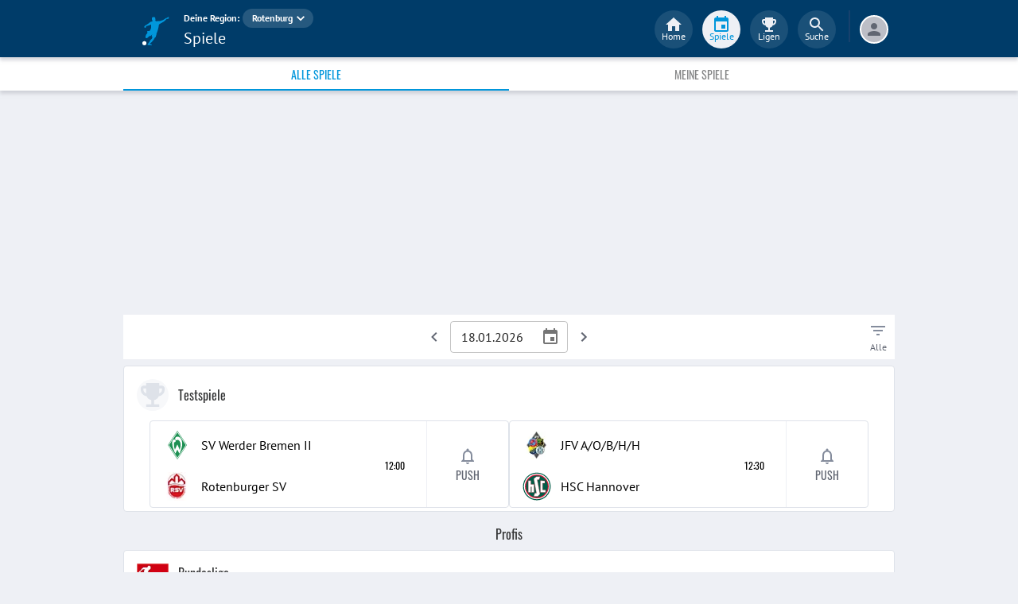

--- FILE ---
content_type: text/html; charset=utf-8
request_url: https://www.fupa.net/region/rotenburg/matches
body_size: 26801
content:
<!DOCTYPE html> <html lang="de"> <head> <meta charset="utf-8"> <title data-rh="true">Spiele &amp; Ergebnisse - Rotenburg - FuPa</title>  <meta data-rh="true" name="description" content="Alle aktuellen Spiele und Ergebnisse der Vereine aus der Region Rotenburg auf einen Blick."/><meta data-rh="true" name="robots" content="index, follow"/> <meta data-rh="true"> <meta name="theme-color" content="#003C69"> <meta name="msapplication-TileImage" content="/icons/mstile-144x144.png"> <meta name="msapplication-TileColor" content="#003C69"> <meta name="viewport" content="width=device-width,initial-scale=1,viewport-fit=cover"> <meta name="mobile-web-app-capable" content="yes"> <meta name="apple-mobile-web-app-capable" content="yes"> <link rel="preconnect" href="https://api.fupa.net/"> <link rel="dns-prefetch" href="https://api.fupa.net/"> <link rel="preconnect" href="https://image.fupa.net/"> <link rel="dns-prefetch" href="https://image.fupa.net/"> <link rel="preconnect" href="https://static.fupa.net/"> <link rel="dns-prefetch" href="https://static.fupa.net/"> <link rel="preconnect" href="https://securepubads.g.doubleclick.net/"> <link rel="dns-prefetch" href="https://securepubads.g.doubleclick.net/"> <link rel="preconnect" href="https://d.delivery.consentmanager.net"> <link rel="dns-prefetch" href="https://d.delivery.consentmanager.net"> <link rel="preconnect" href="https://cdn.consentmanager.net"> <link rel="dns-prefetch" href="https://cdn.consentmanager.net"> <style>@font-face{font-family:Oswald;font-style:normal;font-weight:400;src:url('https://static.fupa.net/fonts/oswald-v40-latin-regular.woff2') format('woff2'),url('https://static.fupa.net/fonts/oswald-v40-latin-regular.woff') format('woff')}@font-face{font-family:Oswald;font-style:normal;font-weight:700;src:url('https://static.fupa.net/fonts/oswald-v40-latin-700.woff2') format('woff2'),url('https://static.fupa.net/fonts/oswald-v40-latin-700.woff') format('woff')}@font-face{font-family:'PT Sans';font-style:normal;font-weight:400;src:url('https://static.fupa.net/fonts/pt-sans-v12-latin-regular.woff2') format('woff2'),url('https://static.fupa.net/fonts/pt-sans-v12-latin-regular.woff') format('woff')}@font-face{font-family:'PT Sans';font-style:normal;font-weight:700;src:url('https://static.fupa.net/fonts/pt-sans-v12-latin-700.woff2') format('woff2'),url('https://static.fupa.net/fonts/pt-sans-v12-latin-700.woff') format('woff')}</style> <link rel="apple-touch-icon" sizes="180x180" href="/apple-touch-icon.png"> <link rel="icon" type="image/png" sizes="32x32" href="/icons/favicon-32x32.png"> <link rel="icon" type="image/png" sizes="194x194" href="/icons/favicon-194x194.png"> <link rel="icon" type="image/png" sizes="192x192" href="/icons/android-chrome-192x192.png"> <link rel="icon" type="image/png" sizes="16x16" href="/icons/favicon-16x16.png"> <link rel="manifest" href="/manifest.json" crossorigin="use-credentials"> <link rel="mask-icon" href="/icons/safari-pinned-tab.svg" color="#0096db"> <link rel="apple-touch-startup-image" media="(device-width: 375px) and (device-height: 812px) and (-webkit-device-pixel-ratio: 3)" href="/icons/launch-1242x2688.png"> <link rel="apple-touch-startup-image" media="(device-width: 414px) and (device-height: 896px) and (-webkit-device-pixel-ratio: 2)" href="/icons/launch-828x1792.png"> <link rel="apple-touch-startup-image" media="(device-width: 375px) and (device-height: 812px) and (-webkit-device-pixel-ratio: 3)" href="/icons/launch-1125x2436.png"> <link rel="apple-touch-startup-image" media="(device-width: 375px) and (device-height: 667px) and (-webkit-device-pixel-ratio: 2)" href="/icons/launch-750x1134.png"> <link rel="apple-touch-startup-image" media="(device-width: 414px) and (device-height: 736px) and (-webkit-device-pixel-ratio: 3)" href="/icons/launch-1242x2208.png"> <link rel="apple-touch-startup-image" media="(device-width: 320px) and (device-height: 568px) and (-webkit-device-pixel-ratio: 2)" href="/icons/launch-640x1136.png"> <link rel="apple-touch-startup-image" media="(device-width: 768px) and (device-height: 1024px) and (-webkit-device-pixel-ratio: 2)" href="/icons/launch-1536x2048.png"> <link rel="apple-touch-startup-image" media="(device-width: 834px) and (device-height: 1112px) and (-webkit-device-pixel-ratio: 2)" href="/icons/launch-1668x2224.png"> <link rel="apple-touch-startup-image" media="(device-width: 1024px) and (device-height: 1366px) and (-webkit-device-pixel-ratio: 2)" href="/icons/launch-2048x2732.png"> <script src="https://www.fupa.net/cmp/cmp_min.js" async="" fetchpriority="high" type="text/javascript"></script> <script src="/ads/qmax_min.js?v34" id="adScriptUrl" async="" fetchpriority="high" type="text/javascript"></script> <script> window.hydrationErrorQueue = [];
      const qmaxScript = document.getElementById('adScriptUrl');
      qmaxScript.onerror = function (error) {
        hydrationErrorQueue.push({error: new Error(`Error loading ad script: ${JSON.stringify(error)}`), extra: {errorLocation: 'index.html: initAdScript'}});
      }
      qmaxScript.onload = function () {
        window.performance.mark('FuPa:QmaxLoaded');
      }; </script> <script> // Early stub for native wrappers calling pullToRefresh before React mounts
      window.pullToRefresh = function () {
        window.hydrationErrorQueue.push({error: new Error(`Native wrapper calling pullToRefresh before React mounts`),
          extra: {errorLocation: 'template.html: pullToRefresh'}});
      }; </script> <script> <!--      QuarterMedia Ad Setup -->
      window.googletag = window.googletag || {};
      window.googletag.cmd = window.googletag.cmd || [];
      window.pbjs = window.pbjs || {};
      window.pbjs.que = window.pbjs.que || []; </script> <script> window._taboola = window._taboola || []; </script> <script type="application/ld+json"> {
        "@context": "https://schema.org",
        "@type": "Organization",
        "name": "FuPa",
        "url": "https://www.fupa.net",
        "logo": "https://www.fupa.net/fupa_logo_180x60.png",
        "sameAs": [
          "https://www.facebook.com/FuPaNet/",
          "https://www.instagram.com/fupanet/",
          "https://www.youtube.com/user/FuPa2006",
          "https://www.linkedin.com/company/fupa-gmbh"
        ]
      } </script> <style>html{font-size:16px;height:100%;-webkit-font-smoothing:antialiased;-moz-osx-font-smoothing:grayscale;box-sizing:border-box;-webkit-tap-highlight-color:transparent}*,:after,:before{box-sizing:inherit}:focus{outline:0}button::-moz-focus-inner{border:0}body{margin:0;padding-bottom:4.5rem;font-family:'PT Sans',sans-serif;background-color:#eef0f5;-ms-overflow-style:none}h1{margin:0;font-size:1.25rem;font-weight:400}input:invalid,textarea:invalid{box-shadow:none}#noscript-warning{font-family:'PT Sans',sans-serif;position:fixed;top:0;left:0;width:100%;z-index:6000000;text-align:center;font-size:.825rem;font-weight:700;color:#fff;background-color:#ef5350;padding:4px 16px;height:1.75rem}#no-browser-support{box-sizing:border-box;display:none;position:fixed;width:100%;z-index:20;top:7.125rem;box-shadow:none;font-family:'PT Sans',sans-serif;font-weight:400;font-size:.875rem;line-height:1.43;letter-spacing:.01071em;border-radius:4px;background-color:#fdeded;padding:6px 16px;color:#5f2120}#icon-container{color:#ef5350;padding:7px 0;padding-right:12px;display:flex;font-size:22px;opacity:.9}.icon-container-svg{user-select:none;width:1em;height:1em;display:inline-block;fill:currentColor;flex-shrink:0;font-size:inherit}#no-browser-support-message{display:flex;flex-direction:column;padding:8px 12px}#no-browser-support-title{margin:0;font-family:'PT Sans',sans-serif;font-size:1rem;line-height:1.5;letter-spacing:.00938em;margin-bottom:.35em;font-weight:500;margin-top:-2px}#no-browser-support-action{display:flex;align-items:flex-start;padding:4px 0 0 16px;margin-left:auto}#no-browser-support-action button{display:inline-flex;align-items:center;justify-content:center;position:relative;box-sizing:border-box;-webkit-tap-highlight-color:transparent;background-color:transparent;outline:0;border:0;margin:0;cursor:pointer;user-select:none;vertical-align:middle;-moz-appearance:none;-webkit-appearance:none;text-decoration:none;text-align:center;-webkit-flex:0 0 auto;-ms-flex:0 0 auto;flex:0 0 auto;border-radius:50%;overflow:visible;transition:background-color 150ms cubic-bezier(.4, 0, .2, 1) 0s;color:inherit;padding:5px;font-size:1.125rem}#app-revision,#last-timestamp{display:none}#sentry-feedback{--z-index:6000000;--page-margin:5rem 1rem;--font-family:'PT Sans',sans-serif;--font-size:1rem}</style> <noscript id="noscript-css"><style>#fupa-appbar,body{margin-top:1.75rem}#fupa-tabbar{top:6.25rem}</style></noscript> <style data-emotion="mui-style-global 1prfaxn">@-webkit-keyframes mui-auto-fill{from{display:block;}}@keyframes mui-auto-fill{from{display:block;}}@-webkit-keyframes mui-auto-fill-cancel{from{display:block;}}@keyframes mui-auto-fill-cancel{from{display:block;}}</style><style data-emotion="mui-style 1k33q06 vubbuv nkct5h 17vatac 1ddsckv we288c oqr85h 12qnib k008qs 1wgcc2u 136fm29 i44wyl yiwc4t b52kj1 1nvf7g0 slyssw igs3ac ihdtdm 1uh8lk2 6cmx9i 1ik8crh">.mui-style-1k33q06{-webkit-user-select:none;-moz-user-select:none;-ms-user-select:none;user-select:none;width:1em;height:1em;display:inline-block;fill:currentColor;-webkit-flex-shrink:0;-ms-flex-negative:0;flex-shrink:0;-webkit-transition:fill 200ms cubic-bezier(0.4, 0, 0.2, 1) 0ms;transition:fill 200ms cubic-bezier(0.4, 0, 0.2, 1) 0ms;font-size:1.25rem;}.mui-style-vubbuv{-webkit-user-select:none;-moz-user-select:none;-ms-user-select:none;user-select:none;width:1em;height:1em;display:inline-block;fill:currentColor;-webkit-flex-shrink:0;-ms-flex-negative:0;flex-shrink:0;-webkit-transition:fill 200ms cubic-bezier(0.4, 0, 0.2, 1) 0ms;transition:fill 200ms cubic-bezier(0.4, 0, 0.2, 1) 0ms;font-size:1.5rem;}.mui-style-nkct5h{position:relative;display:-webkit-inline-box;display:-webkit-inline-flex;display:-ms-inline-flexbox;display:inline-flex;vertical-align:middle;-webkit-flex-shrink:0;-ms-flex-negative:0;flex-shrink:0;}.mui-style-nkct5h .MuiBadge-badge{right:-10px;border:1px solid #F7F8FA;padding:0 4px;}.mui-style-17vatac{display:-webkit-box;display:-webkit-flex;display:-ms-flexbox;display:flex;-webkit-flex-direction:row;-ms-flex-direction:row;flex-direction:row;-webkit-box-flex-wrap:wrap;-webkit-flex-wrap:wrap;-ms-flex-wrap:wrap;flex-wrap:wrap;-webkit-box-pack:center;-ms-flex-pack:center;-webkit-justify-content:center;justify-content:center;-webkit-align-content:center;-ms-flex-line-pack:center;align-content:center;-webkit-align-items:center;-webkit-box-align:center;-ms-flex-align:center;align-items:center;position:absolute;box-sizing:border-box;font-family:"PT Sans",sans-serif;font-weight:500;font-size:0.75rem;min-width:20px;line-height:1;padding:0 6px;height:20px;border-radius:10px;z-index:1;-webkit-transition:-webkit-transform 225ms cubic-bezier(0.4, 0, 0.2, 1) 0ms;transition:transform 225ms cubic-bezier(0.4, 0, 0.2, 1) 0ms;background-color:#0096DB;color:#fff;top:0;right:0;-webkit-transform:scale(1) translate(50%, -50%);-moz-transform:scale(1) translate(50%, -50%);-ms-transform:scale(1) translate(50%, -50%);transform:scale(1) translate(50%, -50%);transform-origin:100% 0%;-webkit-transition:-webkit-transform 195ms cubic-bezier(0.4, 0, 0.2, 1) 0ms;transition:transform 195ms cubic-bezier(0.4, 0, 0.2, 1) 0ms;}.mui-style-17vatac.MuiBadge-invisible{-webkit-transform:scale(0) translate(50%, -50%);-moz-transform:scale(0) translate(50%, -50%);-ms-transform:scale(0) translate(50%, -50%);transform:scale(0) translate(50%, -50%);}.mui-style-1ddsckv{background-color:#fff;color:rgba(0, 0, 0, 0.87);-webkit-transition:box-shadow 300ms cubic-bezier(0.4, 0, 0.2, 1) 0ms;transition:box-shadow 300ms cubic-bezier(0.4, 0, 0.2, 1) 0ms;box-shadow:0px 2px 4px -1px rgba(0,0,0,0.2),0px 4px 5px 0px rgba(0,0,0,0.14),0px 1px 10px 0px rgba(0,0,0,0.12);display:-webkit-box;display:-webkit-flex;display:-ms-flexbox;display:flex;-webkit-flex-direction:column;-ms-flex-direction:column;flex-direction:column;width:100%;box-sizing:border-box;-webkit-flex-shrink:0;-ms-flex-negative:0;flex-shrink:0;position:fixed;z-index:1100;top:0;left:auto;right:0;background-color:#003C69;color:#fff;background-color:#FFFFFF;top:calc(4.5rem + env(safe-area-inset-top));-webkit-transform:none;-moz-transform:none;-ms-transform:none;transform:none;-webkit-transition:-webkit-transform 0.3s;transition:transform 0.3s;z-index:5999998;box-shadow:0 0.25rem 0.25rem 0 rgba(188, 190, 198, 0.6);}@media print{.mui-style-1ddsckv{position:absolute;}}@media (min-width:970px){.mui-style-1ddsckv{display:'flex';-webkit-alignItems:'center';-ms-flex-item-alignItems:'center';alignItems:'center';top:4.5rem;-webkit-transform:none;-moz-transform:none;-ms-transform:none;transform:none;overflow-x:visible;}}.mui-style-we288c{overflow:hidden;min-height:48px;-webkit-overflow-scrolling:touch;display:-webkit-box;display:-webkit-flex;display:-ms-flexbox;display:flex;max-width:970px;min-height:2.625rem;width:100%;}@media (max-width:599.95px){.mui-style-we288c .MuiTabs-scrollButtons{display:none;}}.mui-style-oqr85h{overflow-x:auto;overflow-y:hidden;scrollbar-width:none;}.mui-style-oqr85h::-webkit-scrollbar{display:none;}.mui-style-12qnib{position:relative;display:inline-block;-webkit-flex:1 1 auto;-ms-flex:1 1 auto;flex:1 1 auto;white-space:nowrap;scrollbar-width:none;overflow-x:auto;overflow-y:hidden;}.mui-style-12qnib::-webkit-scrollbar{display:none;}.mui-style-k008qs{display:-webkit-box;display:-webkit-flex;display:-ms-flexbox;display:flex;}.mui-style-1wgcc2u{display:-webkit-inline-box;display:-webkit-inline-flex;display:-ms-inline-flexbox;display:inline-flex;-webkit-align-items:center;-webkit-box-align:center;-ms-flex-align:center;align-items:center;-webkit-box-pack:center;-ms-flex-pack:center;-webkit-justify-content:center;justify-content:center;position:relative;box-sizing:border-box;-webkit-tap-highlight-color:transparent;background-color:transparent;outline:0;border:0;margin:0;border-radius:0;padding:0;cursor:pointer;-webkit-user-select:none;-moz-user-select:none;-ms-user-select:none;user-select:none;vertical-align:middle;-moz-appearance:none;-webkit-appearance:none;-webkit-text-decoration:none;text-decoration:none;color:inherit;font-family:"Oswald","Arial Narrow","Avenir Next Condensed","MS UI Gothic",sans‑serif;font-weight:400;font-size:0.75rem;line-height:1.25;text-transform:uppercase;max-width:360px;min-width:90px;position:relative;min-height:48px;-webkit-flex-shrink:0;-ms-flex-negative:0;flex-shrink:0;padding:12px 16px;overflow:hidden;white-space:normal;text-align:center;-webkit-flex-direction:column;-ms-flex-direction:column;flex-direction:column;color:inherit;opacity:0.6;color:#343536;font-size:0.875rem;-webkit-box-flex:1;-webkit-flex-grow:1;-ms-flex-positive:1;flex-grow:1;max-width:50vw;min-width:72px;min-height:2.625rem;}.mui-style-1wgcc2u::-moz-focus-inner{border-style:none;}.mui-style-1wgcc2u.Mui-disabled{pointer-events:none;cursor:default;}@media print{.mui-style-1wgcc2u{-webkit-print-color-adjust:exact;color-adjust:exact;}}.mui-style-1wgcc2u.Mui-selected{opacity:1;}.mui-style-1wgcc2u.Mui-disabled{opacity:0.38;}.mui-style-1wgcc2u '&:focus, &:hover, &.active':{background-color:#EEF0F5;}.mui-style-1wgcc2u.Mui-selected{color:#0096DB;}@media (min-width:970px){.mui-style-1wgcc2u{max-width:485px;}}.mui-style-136fm29{-webkit-user-select:none;-moz-user-select:none;-ms-user-select:none;user-select:none;width:1em;height:1em;display:inline-block;fill:currentColor;-webkit-flex-shrink:0;-ms-flex-negative:0;flex-shrink:0;-webkit-transition:fill 200ms cubic-bezier(0.4, 0, 0.2, 1) 0ms;transition:fill 200ms cubic-bezier(0.4, 0, 0.2, 1) 0ms;font-size:1.5rem;color:#616672;}.mui-style-i44wyl{display:-webkit-inline-box;display:-webkit-inline-flex;display:-ms-inline-flexbox;display:inline-flex;-webkit-flex-direction:column;-ms-flex-direction:column;flex-direction:column;position:relative;min-width:0;padding:0;margin:0;border:0;vertical-align:top;}.mui-style-yiwc4t{font-family:"PT Sans",sans-serif;font-weight:400;font-size:1rem;line-height:1.4375em;color:rgba(0, 0, 0, 0.87);box-sizing:border-box;position:relative;cursor:text;display:-webkit-inline-box;display:-webkit-inline-flex;display:-ms-inline-flexbox;display:inline-flex;-webkit-align-items:center;-webkit-box-align:center;-ms-flex-align:center;align-items:center;position:relative;border-radius:4px;padding-right:14px;width:9.25rem;}.mui-style-yiwc4t.Mui-disabled{color:rgba(0, 0, 0, 0.38);cursor:default;}.mui-style-yiwc4t:hover .MuiOutlinedInput-notchedOutline{border-color:rgba(0, 0, 0, 0.87);}@media (hover: none){.mui-style-yiwc4t:hover .MuiOutlinedInput-notchedOutline{border-color:rgba(0, 0, 0, 0.23);}}.mui-style-yiwc4t.Mui-focused .MuiOutlinedInput-notchedOutline{border-color:#0096DB;border-width:2px;}.mui-style-yiwc4t.Mui-error .MuiOutlinedInput-notchedOutline{border-color:#CC0000;}.mui-style-yiwc4t.Mui-disabled .MuiOutlinedInput-notchedOutline{border-color:rgba(0, 0, 0, 0.26);}.mui-style-yiwc4t input{cursor:pointer;}.mui-style-b52kj1{font:inherit;letter-spacing:inherit;color:currentColor;padding:4px 0 5px;border:0;box-sizing:content-box;background:none;height:1.4375em;margin:0;-webkit-tap-highlight-color:transparent;display:block;min-width:0;width:100%;-webkit-animation-name:mui-auto-fill-cancel;animation-name:mui-auto-fill-cancel;-webkit-animation-duration:10ms;animation-duration:10ms;padding-top:1px;padding:8.5px 14px;padding-right:0;}.mui-style-b52kj1::-webkit-input-placeholder{color:currentColor;opacity:0.42;-webkit-transition:opacity 200ms cubic-bezier(0.4, 0, 0.2, 1) 0ms;transition:opacity 200ms cubic-bezier(0.4, 0, 0.2, 1) 0ms;}.mui-style-b52kj1::-moz-placeholder{color:currentColor;opacity:0.42;-webkit-transition:opacity 200ms cubic-bezier(0.4, 0, 0.2, 1) 0ms;transition:opacity 200ms cubic-bezier(0.4, 0, 0.2, 1) 0ms;}.mui-style-b52kj1:-ms-input-placeholder{color:currentColor;opacity:0.42;-webkit-transition:opacity 200ms cubic-bezier(0.4, 0, 0.2, 1) 0ms;transition:opacity 200ms cubic-bezier(0.4, 0, 0.2, 1) 0ms;}.mui-style-b52kj1::-ms-input-placeholder{color:currentColor;opacity:0.42;-webkit-transition:opacity 200ms cubic-bezier(0.4, 0, 0.2, 1) 0ms;transition:opacity 200ms cubic-bezier(0.4, 0, 0.2, 1) 0ms;}.mui-style-b52kj1:focus{outline:0;}.mui-style-b52kj1:invalid{box-shadow:none;}.mui-style-b52kj1::-webkit-search-decoration{-webkit-appearance:none;}label[data-shrink=false]+.MuiInputBase-formControl .mui-style-b52kj1::-webkit-input-placeholder{opacity:0!important;}label[data-shrink=false]+.MuiInputBase-formControl .mui-style-b52kj1::-moz-placeholder{opacity:0!important;}label[data-shrink=false]+.MuiInputBase-formControl .mui-style-b52kj1:-ms-input-placeholder{opacity:0!important;}label[data-shrink=false]+.MuiInputBase-formControl .mui-style-b52kj1::-ms-input-placeholder{opacity:0!important;}label[data-shrink=false]+.MuiInputBase-formControl .mui-style-b52kj1:focus::-webkit-input-placeholder{opacity:0.42;}label[data-shrink=false]+.MuiInputBase-formControl .mui-style-b52kj1:focus::-moz-placeholder{opacity:0.42;}label[data-shrink=false]+.MuiInputBase-formControl .mui-style-b52kj1:focus:-ms-input-placeholder{opacity:0.42;}label[data-shrink=false]+.MuiInputBase-formControl .mui-style-b52kj1:focus::-ms-input-placeholder{opacity:0.42;}.mui-style-b52kj1.Mui-disabled{opacity:1;-webkit-text-fill-color:rgba(0, 0, 0, 0.38);}.mui-style-b52kj1:-webkit-autofill{-webkit-animation-duration:5000s;animation-duration:5000s;-webkit-animation-name:mui-auto-fill;animation-name:mui-auto-fill;}.mui-style-b52kj1:-webkit-autofill{border-radius:inherit;}.mui-style-1nvf7g0{display:-webkit-box;display:-webkit-flex;display:-ms-flexbox;display:flex;height:0.01em;max-height:2em;-webkit-align-items:center;-webkit-box-align:center;-ms-flex-align:center;align-items:center;white-space:nowrap;color:rgba(0, 0, 0, 0.54);margin-left:8px;}.mui-style-slyssw{display:-webkit-inline-box;display:-webkit-inline-flex;display:-ms-inline-flexbox;display:inline-flex;-webkit-align-items:center;-webkit-box-align:center;-ms-flex-align:center;align-items:center;-webkit-box-pack:center;-ms-flex-pack:center;-webkit-justify-content:center;justify-content:center;position:relative;box-sizing:border-box;-webkit-tap-highlight-color:transparent;background-color:transparent;outline:0;border:0;margin:0;border-radius:0;padding:0;cursor:pointer;-webkit-user-select:none;-moz-user-select:none;-ms-user-select:none;user-select:none;vertical-align:middle;-moz-appearance:none;-webkit-appearance:none;-webkit-text-decoration:none;text-decoration:none;color:inherit;text-align:center;-webkit-flex:0 0 auto;-ms-flex:0 0 auto;flex:0 0 auto;font-size:1.5rem;padding:8px;border-radius:50%;overflow:visible;color:rgba(0, 0, 0, 0.54);-webkit-transition:background-color 150ms cubic-bezier(0.4, 0, 0.2, 1) 0ms;transition:background-color 150ms cubic-bezier(0.4, 0, 0.2, 1) 0ms;margin-right:-12px;}.mui-style-slyssw::-moz-focus-inner{border-style:none;}.mui-style-slyssw.Mui-disabled{pointer-events:none;cursor:default;}@media print{.mui-style-slyssw{-webkit-print-color-adjust:exact;color-adjust:exact;}}.mui-style-slyssw:hover{background-color:rgba(0, 0, 0, 0.04);}@media (hover: none){.mui-style-slyssw:hover{background-color:transparent;}}.mui-style-slyssw.Mui-disabled{background-color:transparent;color:rgba(0, 0, 0, 0.26);}.mui-style-igs3ac{text-align:left;position:absolute;bottom:0;right:0;top:-5px;left:0;margin:0;padding:0 8px;pointer-events:none;border-radius:inherit;border-style:solid;border-width:1px;overflow:hidden;min-width:0%;border-color:rgba(0, 0, 0, 0.23);}.mui-style-ihdtdm{float:unset;width:auto;overflow:hidden;padding:0;line-height:11px;-webkit-transition:width 150ms cubic-bezier(0.0, 0, 0.2, 1) 0ms;transition:width 150ms cubic-bezier(0.0, 0, 0.2, 1) 0ms;}.mui-style-1uh8lk2{display:-webkit-inline-box;display:-webkit-inline-flex;display:-ms-inline-flexbox;display:inline-flex;-webkit-align-items:center;-webkit-box-align:center;-ms-flex-align:center;align-items:center;-webkit-box-pack:center;-ms-flex-pack:center;-webkit-justify-content:center;justify-content:center;position:relative;box-sizing:border-box;-webkit-tap-highlight-color:transparent;background-color:transparent;outline:0;border:0;margin:0;border-radius:0;padding:0;cursor:pointer;-webkit-user-select:none;-moz-user-select:none;-ms-user-select:none;user-select:none;vertical-align:middle;-moz-appearance:none;-webkit-appearance:none;-webkit-text-decoration:none;text-decoration:none;color:inherit;font-family:"Oswald","Arial Narrow","Avenir Next Condensed","MS UI Gothic",sans‑serif;font-weight:400;font-size:0.875rem;line-height:1.75;text-transform:uppercase;min-width:64px;padding:6px 8px;border-radius:4px;-webkit-transition:background-color 250ms cubic-bezier(0.4, 0, 0.2, 1) 0ms,box-shadow 250ms cubic-bezier(0.4, 0, 0.2, 1) 0ms,border-color 250ms cubic-bezier(0.4, 0, 0.2, 1) 0ms,color 250ms cubic-bezier(0.4, 0, 0.2, 1) 0ms;transition:background-color 250ms cubic-bezier(0.4, 0, 0.2, 1) 0ms,box-shadow 250ms cubic-bezier(0.4, 0, 0.2, 1) 0ms,border-color 250ms cubic-bezier(0.4, 0, 0.2, 1) 0ms,color 250ms cubic-bezier(0.4, 0, 0.2, 1) 0ms;color:#003C69;width:100%;height:100%;display:-webkit-box;display:-webkit-flex;display:-ms-flexbox;display:flex;-webkit-flex-direction:column;-ms-flex-direction:column;flex-direction:column;}.mui-style-1uh8lk2::-moz-focus-inner{border-style:none;}.mui-style-1uh8lk2.Mui-disabled{pointer-events:none;cursor:default;}@media print{.mui-style-1uh8lk2{-webkit-print-color-adjust:exact;color-adjust:exact;}}.mui-style-1uh8lk2:hover{-webkit-text-decoration:none;text-decoration:none;background-color:rgba(0, 60, 105, 0.04);}@media (hover: none){.mui-style-1uh8lk2:hover{background-color:transparent;}}.mui-style-1uh8lk2.Mui-disabled{color:rgba(0, 0, 0, 0.26);}.mui-style-6cmx9i{-webkit-user-select:none;-moz-user-select:none;-ms-user-select:none;user-select:none;width:1em;height:1em;display:inline-block;fill:currentColor;-webkit-flex-shrink:0;-ms-flex-negative:0;flex-shrink:0;-webkit-transition:fill 200ms cubic-bezier(0.4, 0, 0.2, 1) 0ms;transition:fill 200ms cubic-bezier(0.4, 0, 0.2, 1) 0ms;font-size:1.5rem;color:#848C9C;}.mui-style-1ik8crh{display:-webkit-inline-box;display:-webkit-inline-flex;display:-ms-inline-flexbox;display:inline-flex;-webkit-align-items:center;-webkit-box-align:center;-ms-flex-align:center;align-items:center;-webkit-box-pack:center;-ms-flex-pack:center;-webkit-justify-content:center;justify-content:center;position:relative;box-sizing:border-box;-webkit-tap-highlight-color:transparent;background-color:transparent;outline:0;border:0;margin:0;border-radius:0;padding:0;cursor:pointer;-webkit-user-select:none;-moz-user-select:none;-ms-user-select:none;user-select:none;vertical-align:middle;-moz-appearance:none;-webkit-appearance:none;-webkit-text-decoration:none;text-decoration:none;color:inherit;font-family:"Oswald","Arial Narrow","Avenir Next Condensed","MS UI Gothic",sans‑serif;font-weight:400;font-size:0.875rem;line-height:1.75;text-transform:uppercase;min-width:64px;padding:6px 8px;border-radius:4px;-webkit-transition:background-color 250ms cubic-bezier(0.4, 0, 0.2, 1) 0ms,box-shadow 250ms cubic-bezier(0.4, 0, 0.2, 1) 0ms,border-color 250ms cubic-bezier(0.4, 0, 0.2, 1) 0ms,color 250ms cubic-bezier(0.4, 0, 0.2, 1) 0ms;transition:background-color 250ms cubic-bezier(0.4, 0, 0.2, 1) 0ms,box-shadow 250ms cubic-bezier(0.4, 0, 0.2, 1) 0ms,border-color 250ms cubic-bezier(0.4, 0, 0.2, 1) 0ms,color 250ms cubic-bezier(0.4, 0, 0.2, 1) 0ms;color:inherit;border-color:currentColor;width:100%;}.mui-style-1ik8crh::-moz-focus-inner{border-style:none;}.mui-style-1ik8crh.Mui-disabled{pointer-events:none;cursor:default;}@media print{.mui-style-1ik8crh{-webkit-print-color-adjust:exact;color-adjust:exact;}}.mui-style-1ik8crh:hover{-webkit-text-decoration:none;text-decoration:none;background-color:rgba(0, 0, 0, 0.04);}@media (hover: none){.mui-style-1ik8crh:hover{background-color:transparent;}}.mui-style-1ik8crh.Mui-disabled{color:rgba(0, 0, 0, 0.26);}.mui-style-1ik8crh:hover,.mui-style-1ik8crh:focus{background-color:#EEF0F5;}</style> <style data-styled="true" data-styled-version="5.2.1">.ijGXeu{display:block;-webkit-text-decoration:none;text-decoration:none;color:inherit;cursor:pointer;}/*!sc*/
.ijGXeu:focus,.ijGXeu:hover{-webkit-text-decoration:none;text-decoration:none;background-color:transparent;}/*!sc*/
.ijGXeu:visited,.ijGXeu:link,.ijGXeu:active{-webkit-text-decoration:none;text-decoration:none;}/*!sc*/
data-styled.g1[id="sc-vaom57-0"]{content:"ijGXeu,"}/*!sc*/
.hudpXq{font-family:"PT Sans" ,sans-serif;font-size:0.75rem;font-weight:400;color:#616672;}/*!sc*/
.dfywWY{font-family:"PT Sans" ,sans-serif;font-size:1.25rem;font-weight:400;color:#FFFFFF;}/*!sc*/
.eWMpDr{font-family:"Oswald","Arial Narrow","Avenir Next Condensed","MS UI Gothic",sans‑serif;font-size:1rem;font-weight:400;color:#343536;}/*!sc*/
.eoxBBp{font-family:"PT Sans" ,sans-serif;font-size:1rem;font-weight:400;color:#000000;}/*!sc*/
.bLQQow{font-family:"Oswald","Arial Narrow","Avenir Next Condensed","MS UI Gothic",sans‑serif;font-size:0.75rem;font-weight:400;color:#616672;}/*!sc*/
.iyAqLs{font-family:"Oswald","Arial Narrow","Avenir Next Condensed","MS UI Gothic",sans‑serif;font-size:0.875rem;font-weight:400;color:#616672;}/*!sc*/
.cpcxcP{font-family:"Oswald","Arial Narrow","Avenir Next Condensed","MS UI Gothic",sans‑serif;font-size:1.25rem;font-weight:400;color:#0096DB;}/*!sc*/
.hNbCpC{font-family:"Oswald","Arial Narrow","Avenir Next Condensed","MS UI Gothic",sans‑serif;font-size:1.25rem;font-weight:400;color:#000000;}/*!sc*/
.jOiTFY{font-family:"PT Sans" ,sans-serif;font-size:0.875rem;font-weight:400;color:#000000;}/*!sc*/
data-styled.g2[id="sc-lhxcmh-0"]{content:"hudpXq,dfywWY,eWMpDr,eoxBBp,bLQQow,iyAqLs,cpcxcP,hNbCpC,jOiTFY,"}/*!sc*/
.VlnLR{height:100%;display:-webkit-box;display:-webkit-flex;display:-ms-flexbox;display:flex;-webkit-box-pack:inherit;-webkit-justify-content:inherit;-ms-flex-pack:inherit;justify-content:inherit;-webkit-align-items:inherit;-webkit-box-align:inherit;-ms-flex-align:inherit;align-items:inherit;-webkit-align-content:inherit;-ms-flex-line-pack:inherit;align-content:inherit;-webkit-flex-direction:inherit;-ms-flex-direction:inherit;flex-direction:inherit;}/*!sc*/
data-styled.g24[id="sc-wadapo-0"]{content:"VlnLR,"}/*!sc*/
.liVqqd{height:40px;width:100%;}/*!sc*/
.liVqms{height:36px;width:100%;}/*!sc*/
data-styled.g25[id="sc-wadapo-1"]{content:"liVqqd,liVqms,"}/*!sc*/
.btBGpG{display:-webkit-box;display:-webkit-flex;display:-ms-flexbox;display:flex;height:inherit;width:inherit;}/*!sc*/
data-styled.g26[id="sc-wadapo-2"]{content:"btBGpG,"}/*!sc*/
.keQKme{display:-webkit-box;display:-webkit-flex;display:-ms-flexbox;display:flex;width:40px;height:40px;object-fit:contain;border-radius:50%;object-position:center;-webkit-animation:none;animation:none;}/*!sc*/
@-webkit-keyframes skeleton-loading{0%{background-color:#DEE2E9;}50%{background-color:#EEF0F5;}100%{background-color:#DEE2E9;}}/*!sc*/
@keyframes skeleton-loading{0%{background-color:#DEE2E9;}50%{background-color:#EEF0F5;}100%{background-color:#DEE2E9;}}/*!sc*/
.gdQYvG{display:-webkit-box;display:-webkit-flex;display:-ms-flexbox;display:flex;width:36px;height:36px;object-fit:contain;border-radius:0;object-position:center;-webkit-animation:none;animation:none;}/*!sc*/
@-webkit-keyframes skeleton-loading{0%{background-color:#DEE2E9;}50%{background-color:#EEF0F5;}100%{background-color:#DEE2E9;}}/*!sc*/
@keyframes skeleton-loading{0%{background-color:#DEE2E9;}50%{background-color:#EEF0F5;}100%{background-color:#DEE2E9;}}/*!sc*/
.bXzhIm{display:-webkit-box;display:-webkit-flex;display:-ms-flexbox;display:flex;width:40px;height:40px;object-fit:contain;border-radius:0;object-position:center;-webkit-animation:none;animation:none;}/*!sc*/
@-webkit-keyframes skeleton-loading{0%{background-color:#DEE2E9;}50%{background-color:#EEF0F5;}100%{background-color:#DEE2E9;}}/*!sc*/
@keyframes skeleton-loading{0%{background-color:#DEE2E9;}50%{background-color:#EEF0F5;}100%{background-color:#DEE2E9;}}/*!sc*/
data-styled.g27[id="sc-wadapo-3"]{content:"keQKme,gdQYvG,bXzhIm,"}/*!sc*/
.hkBkA-D{padding:0 0.75rem 0 1rem;min-width:3.25rem;width:1.5rem;}/*!sc*/
data-styled.g45[id="sc-1hs0mwv-0"]{content:"hkBkA-D,"}/*!sc*/
.pauFv{display:-webkit-box;display:-webkit-flex;display:-ms-flexbox;display:flex;-webkit-flex:1 20%;-ms-flex:1 20%;flex:1 20%;height:2.75rem;-webkit-align-items:center;-webkit-box-align:center;-ms-flex-align:center;align-items:center;-webkit-flex-direction:column;-ms-flex-direction:column;flex-direction:column;color:#616672;cursor:pointer;-webkit-tap-highlight-color:rgba(180,180,180,0.1);}/*!sc*/
.pauFv:hover,.pauFv:focus{background-color:#EEF0F5;}/*!sc*/
.pauFv:hover .sc-1yv9b97-1,.pauFv:focus .sc-1yv9b97-1{background-color:#DEE2E9;}/*!sc*/
@media only screen and (min-width:970px){.pauFv{color:initial;-webkit-box-pack:center;-webkit-justify-content:center;-ms-flex-pack:center;justify-content:center;height:3rem;-webkit-tap-highlight-color:rgba(0,0,0,0);margin:0 0.375rem;}.pauFv:hover,.pauFv:focus{background-color:transparent;}.pauFv:hover .sc-1yv9b97-1,.pauFv:focus .sc-1yv9b97-1{background-color:#0089C8;}.pauFv:hover .sc-1yv9b97-2,.pauFv:focus .sc-1yv9b97-2{display:-webkit-box;display:-webkit-flex;display:-ms-flexbox;display:flex;}}/*!sc*/
.gtfIyh{display:-webkit-box;display:-webkit-flex;display:-ms-flexbox;display:flex;-webkit-flex:1 20%;-ms-flex:1 20%;flex:1 20%;height:2.75rem;-webkit-align-items:center;-webkit-box-align:center;-ms-flex-align:center;align-items:center;-webkit-flex-direction:column;-ms-flex-direction:column;flex-direction:column;color:#616672;cursor:pointer;-webkit-tap-highlight-color:rgba(180,180,180,0.1);color:#0096DB;}/*!sc*/
.gtfIyh .sc-1yv9b97-1{background-color:#003C69;}/*!sc*/
@media only screen and (min-width:970px){.gtfIyh{color:initial;-webkit-box-pack:center;-webkit-justify-content:center;-ms-flex-pack:center;justify-content:center;height:3rem;-webkit-tap-highlight-color:rgba(0,0,0,0);margin:0 0.375rem;}.gtfIyh .sc-1yv9b97-1{background-color:#EEF0F5;}.gtfIyh .sc-1yv9b97-2{color:#0096DB;}}/*!sc*/
data-styled.g47[id="sc-1yv9b97-0"]{content:"pauFv,gtfIyh,"}/*!sc*/
.jIdFul{display:-webkit-box;display:-webkit-flex;display:-ms-flexbox;display:flex;border-radius:100%;width:1.75rem;height:1.75rem;background-color:#EEF0F5;-webkit-box-pack:center;-webkit-justify-content:center;-ms-flex-pack:center;justify-content:center;-webkit-align-items:center;-webkit-box-align:center;-ms-flex-align:center;align-items:center;}/*!sc*/
@media only screen and (min-width:970px){.jIdFul{width:3rem;height:3rem;background-color:rgba(256,256,256,0.1);}}/*!sc*/
data-styled.g48[id="sc-1yv9b97-1"]{content:"jIdFul,"}/*!sc*/
.dpVWnK{font-family:"PT Sans" ,sans-serif;font-size:0.75rem;}/*!sc*/
@media only screen and (min-width:970px){.dpVWnK{color:#FFFFFF;-webkit-align-items:center;-webkit-box-align:center;-ms-flex-align:center;align-items:center;-webkit-box-pack:center;-webkit-justify-content:center;-ms-flex-pack:center;justify-content:center;position:absolute;padding-top:1rem;}}/*!sc*/
data-styled.g49[id="sc-1yv9b97-2"]{content:"dpVWnK,"}/*!sc*/
.bCPSuQ{fill:currentColor;width:1em;height:1em;display:inline-block;font-size:1.5rem;-webkit-flex-shrink:0;-ms-flex-negative:0;flex-shrink:0;}/*!sc*/
data-styled.g50[id="sc-ovejez-0"]{content:"bCPSuQ,"}/*!sc*/
.kdcPOd.kdcPOd.kdcPOd{color:#616672;font-size:20;padding-left:0.125rem;}/*!sc*/
@media only screen and (min-width:970px){.kdcPOd.kdcPOd.kdcPOd{display:none;}}/*!sc*/
.kdcPOd.kdcPOd.kdcPOd path:last-child{fill:#616672;}/*!sc*/
data-styled.g51[id="sc-1446as1-0"]{content:"kdcPOd,"}/*!sc*/
.DixcU.DixcU.DixcU{color:#EEF0F5;font-size:20;display:none;}/*!sc*/
@media only screen and (min-width:970px){.DixcU.DixcU.DixcU{display:-webkit-box;display:-webkit-flex;display:-ms-flexbox;display:flex;padding-bottom:0.75rem;}}/*!sc*/
data-styled.g52[id="sc-1446as1-1"]{content:"DixcU,"}/*!sc*/
.jWdoBO.jWdoBO.jWdoBO{color:#0096DB;font-size:20;}/*!sc*/
@media only screen and (min-width:970px){.jWdoBO.jWdoBO.jWdoBO{color:#0096DB;padding-bottom:0.75rem;}}/*!sc*/
data-styled.g53[id="sc-1f32ym3-0"]{content:"jWdoBO,"}/*!sc*/
.grMiMX.grMiMX.grMiMX{color:#616672;font-size:20;}/*!sc*/
@media only screen and (min-width:970px){.grMiMX.grMiMX.grMiMX{fill:#EEF0F5;padding-bottom:0.75rem;}}/*!sc*/
data-styled.g54[id="sc-53xwaa-0"]{content:"grMiMX,"}/*!sc*/
.ivdaNH.ivdaNH.ivdaNH{color:#616672;font-size:20;}/*!sc*/
@media only screen and (min-width:970px){.ivdaNH.ivdaNH.ivdaNH{fill:#EEF0F5;padding-bottom:0.75rem;}}/*!sc*/
data-styled.g55[id="sc-1lzcihh-0"]{content:"ivdaNH,"}/*!sc*/
.kZyXMs{-webkit-transform:translate3d(0,0,0);-ms-transform:translate3d(0,0,0);transform:translate3d(0,0,0);-webkit-transform:translate3d(0,0,0);position:fixed;z-index:5999998;display:-webkit-box;display:-webkit-flex;display:-ms-flexbox;display:flex;-webkit-box-pack:center;-webkit-justify-content:center;-ms-flex-pack:center;justify-content:center;min-height:4rem;overflow:hidden;bottom:0;width:100vw;background-color:#F7F8FA;box-shadow:0 -1px 3px 0 #BCBEC6;padding:0.625rem 0;padding-bottom:calc(0.625rem + env(safe-area-inset-bottom));}/*!sc*/
@media only screen and (min-width:970px){.kZyXMs{all:initial;display:-webkit-box;display:-webkit-flex;display:-ms-flexbox;display:flex;-webkit-box-pack:center;-webkit-justify-content:center;-ms-flex-pack:center;justify-content:center;}}/*!sc*/
data-styled.g56[id="sc-150le52-0"]{content:"kZyXMs,"}/*!sc*/
.gcghhR{display:-webkit-box;display:-webkit-flex;display:-ms-flexbox;display:flex;-webkit-flex:1;-ms-flex:1;flex:1;max-width:970px;}/*!sc*/
data-styled.g57[id="sc-150le52-1"]{content:"gcghhR,"}/*!sc*/
.cVpOwr{display:none;}/*!sc*/
@media only screen and (min-width:970px){.cVpOwr{display:block;box-sizing:border-box;height:2.5rem;border:1px solid #17416D;margin-left:0.625rem;}}/*!sc*/
data-styled.g58[id="sc-150le52-2"]{content:"cVpOwr,"}/*!sc*/
.dVascU{display:none;-webkit-text-decoration:none;text-decoration:none;}/*!sc*/
@media only screen and (min-width:970px){.dVascU{display:-webkit-box;display:-webkit-flex;display:-ms-flexbox;display:flex;margin-right:1rem;margin-left:1.5rem;padding-bottom:0.25rem;}}/*!sc*/
data-styled.g59[id="sc-2cs4j9-0"]{content:"dVascU,"}/*!sc*/
.cwxpxB path:last-child{fill:#FFFFFF;}/*!sc*/
data-styled.g60[id="sc-2cs4j9-1"]{content:"cwxpxB,"}/*!sc*/
.ewNCrW{box-sizing:content-box;display:-webkit-box;display:-webkit-flex;display:-ms-flexbox;display:flex;overflow:hidden;-webkit-box-pack:center;-webkit-justify-content:center;-ms-flex-pack:center;justify-content:center;-webkit-align-items:center;-webkit-box-align:center;-ms-flex-align:center;align-items:center;width:2rem;height:2rem;border-radius:50%;border:2px solid #FFFFFF;background-color:#BCBEC6;}/*!sc*/
@media only screen and (min-width:970px){.ewNCrW{border:2px solid #FFFFFF;}}/*!sc*/
data-styled.g61[id="sc-wrclm5-0"]{content:"ewNCrW,"}/*!sc*/
.bjXmjm{width:100%;height:100%;background:#DEE2E9;background:linear-gradient(110deg,#F7F8FA 15%,#DEE2E9 50%,#F7F8FA 85%);border-radius:50%;background-size:200% 100%;-webkit-animation:1.5s shine linear infinite;animation:1.5s shine linear infinite;}/*!sc*/
@-webkit-keyframes shine{to{background-position-x:-200%;}}/*!sc*/
@keyframes shine{to{background-position-x:-200%;}}/*!sc*/
data-styled.g62[id="sc-wrclm5-1"]{content:"bjXmjm,"}/*!sc*/
.hBRxpk{margin-left:0.75rem;cursor:pointer;}/*!sc*/
data-styled.g64[id="sc-siz05p-0"]{content:"hBRxpk,"}/*!sc*/
.hLrSOM{display:-webkit-box;display:-webkit-flex;display:-ms-flexbox;display:flex;width:100%;max-width:970px;margin:auto;}/*!sc*/
data-styled.g65[id="sc-1jdtagw-0"]{content:"hLrSOM,"}/*!sc*/
.fKsqeq{display:-webkit-box;display:-webkit-flex;display:-ms-flexbox;display:flex;-webkit-align-items:center;-webkit-box-align:center;-ms-flex-align:center;align-items:center;}/*!sc*/
data-styled.g66[id="sc-irvo0a-0"]{content:"fKsqeq,"}/*!sc*/
.hOElpf{display:none;}/*!sc*/
@media only screen and (min-width:970px){.hOElpf{display:-webkit-box;display:-webkit-flex;display:-ms-flexbox;display:flex;}}/*!sc*/
data-styled.g67[id="sc-irvo0a-1"]{content:"hOElpf,"}/*!sc*/
@media only screen and (min-width:970px){.gkGAwT{display:none;}}/*!sc*/
data-styled.g68[id="sc-irvo0a-2"]{content:"gkGAwT,"}/*!sc*/
.kPUBFd{z-index:5999999;position:fixed;top:0;padding-top:env(safe-area-inset-top);-webkit-transform:none;-ms-transform:none;transform:none;display:-webkit-box;display:-webkit-flex;display:-ms-flexbox;display:flex;height:calc(4.5rem + env(safe-area-inset-top));background-color:#003C69;width:100vw;box-sizing:border-box;box-shadow:0 0.25rem 0.25rem 0 rgba(188,190,198,0.6);-webkit-transition:transform 0.3s;-moz-transition:transform 0.3s;-o-transition:transform 0.3s;-webkit-transition:-webkit-transform 0.3s;-webkit-transition:transform 0.3s;transition:transform 0.3s;}/*!sc*/
@media only screen and (min-width:970px){.kPUBFd{-webkit-transform:none;-ms-transform:none;transform:none;}}/*!sc*/
data-styled.g69[id="sc-irvo0a-3"]{content:"kPUBFd,"}/*!sc*/
.iYPcfa.iYPcfa.iYPcfa{display:-webkit-box;display:-webkit-flex;display:-ms-flexbox;display:flex;height:1.5rem;border-radius:1rem;background-color:rgba(256,256,256,0.15);-webkit-align-items:center;-webkit-box-align:center;-ms-flex-align:center;align-items:center;padding:0 0.75rem;}/*!sc*/
.iYPcfa.iYPcfa.iYPcfa:focus{background-color:#17416D;}/*!sc*/
data-styled.g70[id="sc-irvo0a-4"]{content:"iYPcfa,"}/*!sc*/
.dDFFPH.dDFFPH.dDFFPH{max-width:40vw;padding-left:0.75rem;padding-right:0.375rem;margin-left:0.25rem;}/*!sc*/
data-styled.g71[id="sc-irvo0a-5"]{content:"dDFFPH,"}/*!sc*/
.YjSAE{overflow:hidden;text-overflow:ellipsis;}/*!sc*/
data-styled.g72[id="sc-irvo0a-6"]{content:"YjSAE,"}/*!sc*/
.jqLSOv{z-index:3;display:-webkit-box;display:-webkit-flex;display:-ms-flexbox;display:flex;-webkit-flex:1 100%;-ms-flex:1 100%;flex:1 100%;max-width:1020px;-webkit-align-items:flex-end;-webkit-box-align:flex-end;-ms-flex-align:flex-end;align-items:flex-end;width:100%;}/*!sc*/
data-styled.g73[id="sc-irvo0a-7"]{content:"jqLSOv,"}/*!sc*/
.cFtosG{display:-webkit-box;display:-webkit-flex;display:-ms-flexbox;display:flex;min-height:3rem;-webkit-box-pack:end;-webkit-justify-content:flex-end;-ms-flex-pack:end;justify-content:flex-end;-webkit-flex:1 56%;-ms-flex:1 56%;flex:1 56%;max-width:56%;-webkit-flex-direction:column;-ms-flex-direction:column;flex-direction:column;white-space:nowrap;}/*!sc*/
data-styled.g74[id="sc-irvo0a-8"]{content:"cFtosG,"}/*!sc*/
.izFBCj{overflow:hidden;text-overflow:ellipsis;margin:0;font-size:1.25rem;height:1.625rem;}/*!sc*/
data-styled.g75[id="sc-irvo0a-9"]{content:"izFBCj,"}/*!sc*/
.ceaQxQ{display:-webkit-box;display:-webkit-flex;display:-ms-flexbox;display:flex;-webkit-flex-direction:row;-ms-flex-direction:row;flex-direction:row;height:1.5rem;}/*!sc*/
data-styled.g77[id="sc-irvo0a-11"]{content:"ceaQxQ,"}/*!sc*/
.hodBiJ.hodBiJ.hodBiJ{line-height:1.5rem;display:-webkit-box;display:-webkit-flex;display:-ms-flexbox;display:flex;-webkit-align-items:center;-webkit-box-align:center;-ms-flex-align:center;align-items:center;color:#FFFFFF;font-weight:700;margin:0;overflow:hidden;text-overflow:ellipsis;}/*!sc*/
data-styled.g78[id="sc-irvo0a-12"]{content:"hodBiJ,"}/*!sc*/
.bpvWBQ{display:-webkit-box;display:-webkit-flex;display:-ms-flexbox;display:flex;-webkit-flex:1 22%;-ms-flex:1 22%;flex:1 22%;padding-right:0.5rem;-webkit-box-pack:end;-webkit-justify-content:flex-end;-ms-flex-pack:end;justify-content:flex-end;-webkit-align-items:center;-webkit-box-align:center;-ms-flex-align:center;align-items:center;}/*!sc*/
@media only screen and (min-width:970px){.bpvWBQ{-webkit-transform:translateX(0);-ms-transform:translateX(0);transform:translateX(0);}}/*!sc*/
data-styled.g79[id="sc-irvo0a-13"]{content:"bpvWBQ,"}/*!sc*/
.xFloT{display:-webkit-box;display:-webkit-flex;display:-ms-flexbox;display:flex;-webkit-align-items:baseline;-webkit-box-align:baseline;-ms-flex-align:baseline;align-items:baseline;}/*!sc*/
data-styled.g80[id="sc-irvo0a-14"]{content:"xFloT,"}/*!sc*/
.fVaUYr{display:-webkit-box;display:-webkit-flex;display:-ms-flexbox;display:flex;}/*!sc*/
@media only screen and (min-width:970px){.fVaUYr{display:-webkit-box;display:-webkit-flex;display:-ms-flexbox;display:flex;}}/*!sc*/
data-styled.g81[id="sc-1xcbu3-0"]{content:"fVaUYr,"}/*!sc*/
.gRgaLQ.gRgaLQ.gRgaLQ{display:none;}/*!sc*/
@media only screen and (min-width:970px){.gRgaLQ.gRgaLQ.gRgaLQ{display:-webkit-box;display:-webkit-flex;display:-ms-flexbox;display:flex;background-color:transparent;-webkit-box-pack:start;-webkit-justify-content:flex-start;-ms-flex-pack:start;justify-content:flex-start;-webkit-align-items:flex-start;-webkit-box-align:flex-start;-ms-flex-align:flex-start;align-items:flex-start;position:relative;padding:0;margin-top:calc(7.125rem + 1rem);margin-bottom:1rem;margin-left:0;overflow:hidden;max-height:250px;height:250px;}}/*!sc*/
data-styled.g82[id="sc-wdoh55-0"]{content:"gRgaLQ,"}/*!sc*/
.foYORe{display:-webkit-box;display:-webkit-flex;display:-ms-flexbox;display:flex;}/*!sc*/
data-styled.g83[id="sc-v2incs-0"]{content:"foYORe,"}/*!sc*/
.jMWYuz{margin-bottom:env(safe-area-inset-bottom);margin-left:env(safe-area-inset-left);margin-right:env(safe-area-inset-right);padding-top:0.5rem;padding-bottom:4.5rem;background-color:#EEF0F5;max-width:970px;}/*!sc*/
@media only screen and (min-width:970px){.jMWYuz{padding:0 3rem 1rem;padding:0;}}/*!sc*/
data-styled.g84[id="sc-v2incs-1"]{content:"jMWYuz,"}/*!sc*/
.fKAhHh{padding-top:calc(7.125rem + env(safe-area-inset-top));display:-webkit-box;display:-webkit-flex;display:-ms-flexbox;display:flex;-webkit-flex-direction:column;-ms-flex-direction:column;flex-direction:column;}/*!sc*/
@media only screen and (min-width:970px){.fKAhHh{margin-left:auto;margin-right:auto;width:100%;max-width:970px;padding-top:env(safe-area-inset-top);}}/*!sc*/
data-styled.g85[id="sc-v2incs-2"]{content:"fKAhHh,"}/*!sc*/
@media only screen and (min-width:970px){.YohHs{display:none;}}/*!sc*/
data-styled.g106[id="sc-1i5g2a-0"]{content:"YohHs,"}/*!sc*/
.hkEpYm{max-width:970px;width:100%;margin:0 auto;}/*!sc*/
data-styled.g200[id="sc-p1pfan-0"]{content:"hkEpYm,"}/*!sc*/
.dRrqwm{display:block;background:#FFFFFF;margin:1rem auto;width:100%;z-index:0;-webkit-box-pack:center;-webkit-justify-content:center;-ms-flex-pack:center;justify-content:center;-webkit-align-items:center;-webkit-box-align:center;-ms-flex-align:center;align-items:center;height:50px;overflow:hidden;}/*!sc*/
@media only screen and (min-width:970px){.dRrqwm{display:none;height:0px;background:#FFFFFF;}}/*!sc*/
data-styled.g204[id="sc-1cu66dp-0"]{content:"dRrqwm,"}/*!sc*/
.hjcNoc.hjcNoc.hjcNoc{-webkit-transform:translate3d(0,0,0);-ms-transform:translate3d(0,0,0);transform:translate3d(0,0,0);-webkit-transform:translate3d(0,0,0);display:inline-block;position:fixed;height:auto;background-color:transparent;bottom:calc(4rem + env(safe-area-inset-bottom));z-index:55;}/*!sc*/
.hjcNoc.hjcNoc.hjcNoc *{-webkit-transform:translate3d(0,0,0);-ms-transform:translate3d(0,0,0);transform:translate3d(0,0,0);-webkit-transform:translate3d(0,0,0);}/*!sc*/
@media only screen and (min-width:970px){.hjcNoc.hjcNoc.hjcNoc{display:none;}}/*!sc*/
data-styled.g205[id="sc-13dj8i9-0"]{content:"hjcNoc,"}/*!sc*/
.doUxds{-webkit-align-self:center;-ms-flex-item-align:center;align-self:center;-webkit-flex-direction:column;-ms-flex-direction:column;flex-direction:column;-webkit-box-pack:center;-webkit-justify-content:center;-ms-flex-pack:center;justify-content:center;-webkit-align-items:center;-webkit-box-align:center;-ms-flex-align:center;align-items:center;width:3.5rem;height:1.875rem;}/*!sc*/
data-styled.g219[id="sc-4yququ-0"]{content:"doUxds,"}/*!sc*/
.kcMXtZ.kcMXtZ.kcMXtZ{line-height:1.4;color:#000000;}/*!sc*/
data-styled.g220[id="sc-4yququ-1"]{content:"kcMXtZ,"}/*!sc*/
.kOyyNW.kOyyNW.kOyyNW{line-height:1.25;}/*!sc*/
data-styled.g221[id="sc-4yququ-2"]{content:"kOyyNW,"}/*!sc*/
.dksAln{display:-webkit-box;display:-webkit-flex;display:-ms-flexbox;display:flex;margin-left:0.25rem;-webkit-flex-direction:column;-ms-flex-direction:column;flex-direction:column;-webkit-box-pack:justify;-webkit-justify-content:space-between;-ms-flex-pack:justify;justify-content:space-between;}/*!sc*/
data-styled.g222[id="sc-11csyxk-0"]{content:"dksAln,"}/*!sc*/
.kRALtC{min-width:1rem;height:2.25rem;text-align:center;-webkit-letter-spacing:0.09125rem;-moz-letter-spacing:0.09125rem;-ms-letter-spacing:0.09125rem;letter-spacing:0.09125rem;}/*!sc*/
data-styled.g223[id="sc-11csyxk-1"]{content:"kRALtC,"}/*!sc*/
.gmkctV.gmkctV.gmkctV{font-size:1.5rem;}/*!sc*/
data-styled.g224[id="sc-11csyxk-2"]{content:"gmkctV,"}/*!sc*/
.ghePBi{display:-webkit-box;display:-webkit-flex;display:-ms-flexbox;display:flex;min-height:3.75rem;height:100%;-webkit-flex-direction:column;-ms-flex-direction:column;flex-direction:column;-webkit-box-pack:center;-webkit-justify-content:center;-ms-flex-pack:center;justify-content:center;-webkit-align-items:center;-webkit-box-align:center;-ms-flex-align:center;align-items:center;width:100%;}/*!sc*/
data-styled.g226[id="sc-3kn3ol-1"]{content:"ghePBi,"}/*!sc*/
.boxSXP{display:-webkit-box;display:-webkit-flex;display:-ms-flexbox;display:flex;-webkit-flex-direction:column;-ms-flex-direction:column;flex-direction:column;-webkit-box-pack:center;-webkit-justify-content:center;-ms-flex-pack:center;justify-content:center;-webkit-flex:0 0 103px;-ms-flex:0 0 103px;flex:0 0 103px;padding:0.75rem 0.5rem 0.5rem 0.5rem;border-left:1px solid #EEF0F5;}/*!sc*/
data-styled.g233[id="sc-3kn3ol-8"]{content:"boxSXP,"}/*!sc*/
.oRZbp{height:100%;display:inherit;background-color:#0096DB;width:64.44444444444444%;border-radius:0.125rem;max-width:100%;}/*!sc*/
.iTGKoD{height:100%;display:inherit;background-color:#0096DB;width:62.22222222222222%;border-radius:0.125rem;max-width:100%;}/*!sc*/
.eFgSJz{height:100%;display:inherit;background-color:#0096DB;width:51.11111111111111%;border-radius:0.125rem;max-width:100%;}/*!sc*/
.fyoaVU{height:100%;display:inherit;background-color:#0096DB;width:50%;border-radius:0.125rem;max-width:100%;}/*!sc*/
data-styled.g234[id="sc-qql8yr-0"]{content:"oRZbp,iTGKoD,eFgSJz,fyoaVU,"}/*!sc*/
.gFJrCX{height:0.25rem;border-radius:0.125rem;width:100%;background-color:#DEE2E9;}/*!sc*/
.eukHqU{height:0.25rem;border-radius:0.125rem;width:100%;background-color:transparent;}/*!sc*/
data-styled.g235[id="sc-qql8yr-1"]{content:"gFJrCX,eukHqU,"}/*!sc*/
.dQyJeE{display:-webkit-box;display:-webkit-flex;display:-ms-flexbox;display:flex;-webkit-flex-direction:column;-ms-flex-direction:column;flex-direction:column;-webkit-box-pack:justify;-webkit-justify-content:space-between;-ms-flex-pack:justify;justify-content:space-between;max-width:452px;min-width:300px;width:100%;-webkit-flex-basis:100%;-ms-flex-preferred-size:100%;flex-basis:100%;}/*!sc*/
@media only screen and (min-width:640px) and (max-width:970px){.dQyJeE{min-width:360px;}}/*!sc*/
@media only screen and (min-width:970px){.dQyJeE{width:auto;-webkit-flex:49%;-ms-flex:49%;flex:49%;-webkit-box-flex:0;-webkit-flex-grow:0;-ms-flex-positive:0;flex-grow:0;}}/*!sc*/
data-styled.g236[id="sc-1cfloyl-0"]{content:"dQyJeE,"}/*!sc*/
.iDRFRK{display:-webkit-box;display:-webkit-flex;display:-ms-flexbox;display:flex;height:110px;border-radius:4px;border:1px solid #DEE2E9;width:100%;}/*!sc*/
data-styled.g237[id="sc-1cfloyl-1"]{content:"iDRFRK,"}/*!sc*/
.jlmPth{display:-webkit-box;display:-webkit-flex;display:-ms-flexbox;display:flex;-webkit-flex:1;-ms-flex:1;flex:1;overflow:hidden;-webkit-flex-direction:column;-ms-flex-direction:column;flex-direction:column;-webkit-box-pack:justify;-webkit-justify-content:space-between;-ms-flex-pack:justify;justify-content:space-between;}/*!sc*/
data-styled.g238[id="sc-1cfloyl-2"]{content:"jlmPth,"}/*!sc*/
.jpeeBw{display:-webkit-box;display:-webkit-flex;display:-ms-flexbox;display:flex;-webkit-box-pack:justify;-webkit-justify-content:space-between;-ms-flex-pack:justify;justify-content:space-between;height:100%;padding:0.75rem 0.75rem 0.5rem 1rem;}/*!sc*/
data-styled.g239[id="sc-1cfloyl-3"]{content:"jpeeBw,"}/*!sc*/
.eQbPZj{-webkit-flex:1;-ms-flex:1;flex:1;overflow:hidden;display:-webkit-box;display:-webkit-flex;display:-ms-flexbox;display:flex;-webkit-flex-direction:column;-ms-flex-direction:column;flex-direction:column;-webkit-box-pack:justify;-webkit-justify-content:space-between;-ms-flex-pack:justify;justify-content:space-between;}/*!sc*/
data-styled.g240[id="sc-1cfloyl-4"]{content:"eQbPZj,"}/*!sc*/
.eTTfhy{display:-webkit-box;display:-webkit-flex;display:-ms-flexbox;display:flex;-webkit-align-items:center;-webkit-box-align:center;-ms-flex-align:center;align-items:center;}/*!sc*/
data-styled.g241[id="sc-1cfloyl-5"]{content:"eTTfhy,"}/*!sc*/
.fBooIV{width:2.25rem;height:2.25rem;}/*!sc*/
data-styled.g242[id="sc-1cfloyl-6"]{content:"fBooIV,"}/*!sc*/
.fFfDRk{display:-webkit-box;display:-webkit-flex;display:-ms-flexbox;display:flex;margin-left:0.75rem;-webkit-flex:1;-ms-flex:1;flex:1;min-width:0;}/*!sc*/
data-styled.g243[id="sc-1cfloyl-7"]{content:"fFfDRk,"}/*!sc*/
.jTBwkr{display:block;text-overflow:ellipsis;white-space:nowrap;overflow:hidden;}/*!sc*/
data-styled.g244[id="sc-1cfloyl-8"]{content:"jTBwkr,"}/*!sc*/
.jXsLsG{display:none;}/*!sc*/
@media only screen and (min-width:450px){.jXsLsG{display:block;}}/*!sc*/
data-styled.g245[id="sc-1cfloyl-9"]{content:"jXsLsG,"}/*!sc*/
@media only screen and (min-width:450px){.fTZomW{display:none;}}/*!sc*/
data-styled.g246[id="sc-1cfloyl-10"]{content:"fTZomW,"}/*!sc*/
.fezvLz{display:-webkit-box;display:-webkit-flex;display:-ms-flexbox;display:flex;-webkit-flex:1 100%;-ms-flex:1 100%;flex:1 100%;padding:0.25rem 0;margin:0 1rem;border-top:0.0625rem solid #EEF0F5;-webkit-box-pack:space-around;-webkit-justify-content:space-around;-ms-flex-pack:space-around;justify-content:space-around;color:#616672;}/*!sc*/
data-styled.g332[id="sc-mfxq0l-0"]{content:"fezvLz,"}/*!sc*/
.gwynLy.gwynLy.gwynLy{width:100%;}/*!sc*/
data-styled.g333[id="sc-mfxq0l-1"]{content:"gwynLy,"}/*!sc*/
.bUwAjV{display:-webkit-box;display:-webkit-flex;display:-ms-flexbox;display:flex;-webkit-flex-direction:column;-ms-flex-direction:column;flex-direction:column;background-color:#FFFFFF;padding-bottom:0;margin-bottom:0.5rem;}/*!sc*/
@media only screen and (min-width:970px){.bUwAjV{border-radius:0.25rem;border:1px solid #DEE2E9;}}/*!sc*/
data-styled.g334[id="sc-16coqh3-0"]{content:"bUwAjV,"}/*!sc*/
.gCUfV{display:-webkit-box;display:-webkit-flex;display:-ms-flexbox;display:flex;padding:1rem 1rem 0.5rem;}/*!sc*/
data-styled.g335[id="sc-16coqh3-1"]{content:"gCUfV,"}/*!sc*/
.ekfPJe{margin-right:0.75rem;width:2.5rem;height:2.5rem;}/*!sc*/
data-styled.g336[id="sc-16coqh3-2"]{content:"ekfPJe,"}/*!sc*/
.iKuCrD{display:-webkit-box;display:-webkit-flex;display:-ms-flexbox;display:flex;-webkit-flex-direction:column;-ms-flex-direction:column;flex-direction:column;height:2.5rem;-webkit-box-pack:center;-webkit-justify-content:center;-ms-flex-pack:center;justify-content:center;}/*!sc*/
data-styled.g337[id="sc-16coqh3-3"]{content:"iKuCrD,"}/*!sc*/
.gWcYfs{margin:0;line-height:1.5rem;}/*!sc*/
data-styled.g338[id="sc-16coqh3-4"]{content:"gWcYfs,"}/*!sc*/
.gWboV{line-height:1rem;}/*!sc*/
data-styled.g339[id="sc-16coqh3-5"]{content:"gWboV,"}/*!sc*/
.htZSab{display:-webkit-box;display:-webkit-flex;display:-ms-flexbox;display:flex;-webkit-flex-direction:column;-ms-flex-direction:column;flex-direction:column;-webkit-align-items:center;-webkit-box-align:center;-ms-flex-align:center;align-items:center;gap:0.5rem;}/*!sc*/
@media only screen and (min-width:970px){.htZSab{-webkit-flex-direction:row;-ms-flex-direction:row;flex-direction:row;-webkit-flex-wrap:wrap;-ms-flex-wrap:wrap;flex-wrap:wrap;-webkit-box-pack:center;-webkit-justify-content:center;-ms-flex-pack:center;justify-content:center;gap:1rem;}}/*!sc*/
.htZSab .sc-1k5st9s-0{-webkit-flex:100%;-ms-flex:100%;flex:100%;}/*!sc*/
data-styled.g340[id="sc-17lzf28-0"]{content:"htZSab,"}/*!sc*/
.ekFEbs{padding:0.25rem 0.25rem;}/*!sc*/
@media only screen and (min-width:970px){.ekFEbs{padding:0.25rem 1rem;}}/*!sc*/
data-styled.g342[id="sc-17lzf28-2"]{content:"ekFEbs,"}/*!sc*/
.jlrFAZ{cursor:pointer;display:table-cell;min-width:2.625rem;width:2.625rem;text-align:center;vertical-align:middle;}/*!sc*/
.jlrFAZ div:first-child{height:2.5rem;}/*!sc*/
data-styled.g779[id="sc-109dit9-0"]{content:"jlrFAZ,"}/*!sc*/
.iQedWA{color:#848C9C;font-size:1.5rem;vertical-align:'middle';}/*!sc*/
data-styled.g780[id="sc-109dit9-1"]{content:"iQedWA,"}/*!sc*/
.cgtkaj{vertical-align:text-top;line-height:0.75;}/*!sc*/
data-styled.g781[id="sc-109dit9-2"]{content:"cgtkaj,"}/*!sc*/
.eWpXxF{display:-webkit-box;display:-webkit-flex;display:-ms-flexbox;display:flex;-webkit-box-pack:justify;-webkit-justify-content:space-between;-ms-flex-pack:justify;justify-content:space-between;-webkit-align-items:center;-webkit-box-align:center;-ms-flex-align:center;align-items:center;height:3.5rem;background-color:#FFFFFF;margin-bottom:0.5rem;}/*!sc*/
data-styled.g782[id="sc-1le8swl-0"]{content:"eWpXxF,"}/*!sc*/
.fkAaJE{display:-webkit-box;display:-webkit-flex;display:-ms-flexbox;display:flex;}/*!sc*/
data-styled.g783[id="sc-1le8swl-1"]{content:"fkAaJE,"}/*!sc*/
.fkLHtT{width:2.625rem;height:2.5rem;}/*!sc*/
data-styled.g784[id="sc-1le8swl-2"]{content:"fkLHtT,"}/*!sc*/
.fyVKFS{display:-webkit-box;display:-webkit-flex;display:-ms-flexbox;display:flex;-webkit-align-items:center;-webkit-box-align:center;-ms-flex-align:center;align-items:center;-webkit-box-pack:center;-webkit-justify-content:center;-ms-flex-pack:center;justify-content:center;width:2.5rem;height:2.5rem;cursor:pointer;border-radius:1.25rem;}/*!sc*/
.fyVKFS:hover{background-color:#F7F8FA;}/*!sc*/
data-styled.g785[id="sc-1le8swl-3"]{content:"fyVKFS,"}/*!sc*/
.jNgOmc{display:-webkit-box;display:-webkit-flex;display:-ms-flexbox;display:flex;-webkit-box-pack:end;-webkit-justify-content:flex-end;-ms-flex-pack:end;justify-content:flex-end;-webkit-align-items:center;-webkit-box-align:center;-ms-flex-align:center;align-items:center;}/*!sc*/
data-styled.g787[id="sc-17tbqff-0"]{content:"jNgOmc,"}/*!sc*/
.bwLoJx{display:-webkit-box;display:-webkit-flex;display:-ms-flexbox;display:flex;width:-webkit-fit-content;width:-moz-fit-content;width:fit-content;padding:0.5rem 1rem;background-color:#FFFFFF;border:1px solid #DEE2E9;border-radius:4px;text-transform:uppercase;}/*!sc*/
data-styled.g788[id="sc-17tbqff-1"]{content:"bwLoJx,"}/*!sc*/
.kFxVcL{position:relative;top:0;display:-webkit-box;display:-webkit-flex;display:-ms-flexbox;display:flex;-webkit-align-items:center;-webkit-box-align:center;-ms-flex-align:center;align-items:center;-webkit-box-pack:center;-webkit-justify-content:center;-ms-flex-pack:center;justify-content:center;padding:0.5rem;width:100%;background-color:#EEF0F5;-webkit-transition:top 0.3s;transition:top 0.3s;z-index:1;max-width:970px;}/*!sc*/
@media only screen and (min-width:970px){.kFxVcL{top:0;}}/*!sc*/
data-styled.g789[id="sc-gvkvvi-0"]{content:"kFxVcL,"}/*!sc*/
.eipNub.eipNub.eipNub{margin:0;line-height:1.5rem;}/*!sc*/
data-styled.g790[id="sc-gvkvvi-1"]{content:"eipNub,"}/*!sc*/
</style> <script> // Define dataLayer and the gtag function for GA4
      window.dataLayerGA4 = window.dataLayerGA4 || [];
      function gtag(){dataLayerGA4.push(arguments);}
      gtag('consent', 'default', {
        'ad_storage': 'denied',
        'ad_user_data': 'denied',
        'ad_personalization': 'denied',
        'analytics_storage': 'denied'
      }); </script> <script id="gtagConfigScript"> if("prod" !== 'local') {
        window.dataLayerGA4 = window.dataLayerGA4 || [];
        window['gtag_enable_tcf_support'] = true
        function gtag(){dataLayerGA4.push(arguments);}
        gtag('js', new Date());

        gtag('config', "G-ZPVDD92BY7", {
          'transport_url': "https://trace.fupa.net",
          'first_party_collection': true,
          'send_page_view': false,
        });
      } </script> <script> <!-- Google tag (gtag.js) -->
      if ("prod" !== 'local') {
        const gtagScript = document.createElement('script');
        gtagScript.async = true;
        gtagScript.src = "https://trace.fupa.net/gtag/js?id=G-ZPVDD92BY7&l=dataLayerGA4";
        const ref = document.getElementById('gtagConfigScript');
        ref.parentNode.append(gtagScript, ref);
      } </script>  <script defer="defer" src="/runtime.4bff0f7.js"></script><script defer="defer" src="/appVersion.2d9d7ef.js"></script><script defer="defer" src="/react.chunk.a8c6c28.js"></script><script defer="defer" src="/vendor.915fabd.js"></script><script defer="defer" src="/bundle.5e49dc7.js"></script></head> <body> <span id="app-revision">2026-01-15T09:41:53.693Z</span> <span id="last-timestamp"></span> <noscript> <div id="noscript-warning">FuPa benötigt JavaScript, um richtig zu funktionieren.</div> </noscript> <div id="no-browser-support" role="alert"> <div id="icon-container"> <svg class="icon-container-svg" focusable="false" viewBox="0 0 24 24" aria-hidden="true" data-testid="ErrorOutlineIcon"> <path d="M11 15h2v2h-2zm0-8h2v6h-2zm.99-5C6.47 2 2 6.48 2 12s4.47 10 9.99 10C17.52 22 22 17.52 22 12S17.52 2 11.99 2zM12 20c-4.42 0-8-3.58-8-8s3.58-8 8-8 8 3.58 8 8-3.58 8-8 8z"></path> </svg> </div> <div id="no-browser-support-message"> <div id="no-browser-support-title"> Browser nicht unterstützt </div> <span> Du verwendest einen veralteten Browser, wodurch die Funktionalität von FuPa eingeschränkt ist und es zu unerwarteten Fehlern kommen kann. Damit du FuPa vollumfänglich nutzen kannst und wir dir eine bessere Nutzungserfahrung und mehr Sicherheit auf unserer Anwendung bieten können, nutze bitte einen aktuellen Browser. </span> </div> <div id="no-browser-support-action"> <button onclick="closeNoSupportMsg()" tabindex="0" type="button" aria-label="close"> <svg class="icon-container-svg" focusable="false" viewBox="0 0 24 24" aria-hidden="true" data-testid="CloseIcon"> <path d="M19 6.41 17.59 5 12 10.59 6.41 5 5 6.41 10.59 12 5 17.59 6.41 19 12 13.41 17.59 19 19 17.59 13.41 12z"></path> </svg> </button> </div> </div> <script> function supportsSpread() {
        try {
          var test = {};
          eval('var spread = {...test};');
        } catch (e) {
          document.getElementById('no-browser-support').setAttribute('style', 'display:flex;');
        }
      }
      function closeNoSupportMsg() {
        document.getElementById('no-browser-support').setAttribute('style', 'display:none;');
      }
      supportsSpread(); </script> <div id="root"><div id="app"><div id="fupa-appbar" class="sc-irvo0a-3 kPUBFd sc-1xcbu3-0 fVaUYr"><div class="sc-1jdtagw-0 hLrSOM"><div class="sc-irvo0a-7 jqLSOv"><a href="/" class="sc-2cs4j9-0 dVascU"><svg class="sc-ovejez-0 bCPSuQ sc-2cs4j9-1 cwxpxB" xmlns="http://www.w3.org/2000/svg" viewBox="0 0 24 24" style="color:#0096DB;font-size:36px"><path d="M22.3546247,0.404775579 C22.4747874,0.778916655 21.8138926,0.797360229 21.7265651,1.0318571 C22.0388483,1.07598994 22.3280771,0.925806549 22.5628135,1.01407223 C22.5844707,1.22353853 22.3916515,1.20838845 22.2407496,1.2472517 C22.1604082,1.26833007 21.6350458,1.3882133 21.5358418,1.48043117 C21.6797575,1.54695978 21.7999202,1.65103423 21.8984257,1.73139552 C21.9976297,1.8150503 22.153422,1.85193745 22.1834627,1.98235987 C21.8600015,2.09038652 21.6119914,1.83151778 21.4031039,1.71361065 C21.0747524,1.85259615 20.6199506,1.87169843 20.223833,1.94679012 C19.6649368,2.79124234 18.8119215,3.46772629 17.9791661,4.09876001 C17.7570049,4.26738697 16.650022,4.88681645 16.5186814,4.96256684 C16.3181774,5.07849788 15.9285611,5.31472962 15.8104943,5.37796473 C15.3794456,5.6098268 14.9840027,5.80083843 14.5403789,6.05377887 C14.4041479,6.13150536 13.9268726,6.67339834 13.8849554,6.74058565 C13.836052,6.81897084 13.5904338,8.67079031 13.4136829,9.44344433 C13.2557947,10.1377132 13.0441128,10.8892888 12.8624715,11.523616 C12.7933081,11.7660173 12.4125601,12.8522121 12.3678484,12.9760475 C12.3175478,13.1176678 11.8089522,14.1182317 11.8354998,14.2670977 C11.857157,14.3882983 11.7656378,15.1108912 11.7593502,15.1998156 C11.6126399,15.3295793 11.3848898,16.3426585 11.3220139,16.5448791 C11.220714,16.868959 11.130592,17.234537 10.904239,17.3695703 C10.8357742,17.4110684 10.5807779,17.5217298 10.523491,17.5671801 C10.4228897,17.6471022 10.3404525,17.7667659 10.2761794,17.9261711 C10.1231816,18.276599 9.30649455,19.5610622 9.21078358,19.7191499 C9.17934567,19.7560371 8.82584383,20.1104172 8.69729771,20.275092 C8.62743569,20.364675 7.81773483,21.3481128 7.67032596,21.4594329 C7.21203109,21.8032738 6.73068175,22.0911253 6.33805718,22.4817339 C6.41211092,22.6786849 6.52249292,22.849288 6.73836657,22.9118644 C6.81032446,22.9329428 7.41323372,23.1575591 7.57531361,23.2879816 C7.67870941,23.372295 8.0133485,23.6357747 7.99378713,23.7721254 C7.96793818,23.9466806 7.65565494,23.9499741 7.4230144,23.9335067 C6.987774,23.9038652 6.48406881,23.8162582 5.95800777,23.790569 C5.30130475,23.7589514 4.62853346,23.8794933 4.30297644,23.5396046 C4.29738747,23.2464835 4.60338314,22.8585098 4.68372446,22.8578511 C4.83602367,22.4613142 5.16297794,22.1681931 5.42565915,21.8355501 C5.68834036,21.5042245 5.92726848,21.1630183 6.12986835,20.7776794 C6.32967374,20.3956339 6.50782189,19.9846057 6.73836657,19.6295669 C6.97240435,19.2699172 7.36363168,19.0597922 7.63190185,18.7330774 C7.63190185,18.6909207 8.00496506,18.3615711 8.03151263,18.3207318 C8.14888083,17.8576664 8.41435651,17.5335864 8.39269929,16.9394398 C8.21315389,16.8617133 8.08181328,16.6641036 7.95536302,16.5277529 C7.85196723,16.4157741 7.8924872,15.7715664 7.99378713,15.595035 C8.1377029,15.343412 8.17193529,15.0483148 8.29768694,14.8052548 C8.16075737,14.8994488 7.64028529,15.4323363 7.57531361,15.5588066 C7.45305507,15.7952795 6.95843195,16.1931338 6.79495481,16.1503183 C6.60842321,16.1022333 6.41560402,16.1298987 6.14873109,16.1147486 C6.00411671,16.1937925 5.92866572,16.3387063 5.72955895,16.3657129 C5.45080948,16.6219469 5.21048412,16.8577612 4.96946014,17.1192647 C4.78292854,17.3201679 4.19189582,17.7792812 4.09408899,17.836588 C3.83979122,17.9847953 3.19286888,17.9762322 3.12370548,17.9617408 C2.82260016,17.8985057 2.5997403,17.606702 2.57319273,17.3162157 C2.56131619,17.1989673 2.69125955,16.3314606 2.78208018,16.0969637 C2.82679188,15.9797153 2.97559799,15.46593 3.02869313,15.343412 C3.29137434,14.7367501 3.67840995,14.369196 4.09408899,13.8909805 C4.18700548,13.7842713 4.3050723,13.6867838 4.3225378,13.6037877 C4.35816743,13.4279151 4.10386967,12.8844883 4.07522624,12.7968813 C3.96065252,12.4464534 4.08640416,12.0018315 4.47413839,12.0439883 C4.52164457,11.9866815 5.92237814,12.0782406 5.99643188,12.079558 C6.11170422,11.9959033 6.13406007,11.8536243 6.18645659,11.7390106 C6.35412544,11.3707978 6.61750527,11.0750419 6.83337892,10.770723 C6.77909685,10.714709 7.0890754,10.4385027 7.31577195,9.23443411 C7.50644954,8.2216755 7.24165239,6.66248465 7.27063727,6.5546677 C7.05685947,6.60802233 6.59375218,6.88176361 6.43376815,6.93248344 C6.30941375,6.97266409 5.9279671,7.14853674 5.80640718,7.13009317 C5.70929897,7.28752225 4.38611224,7.73346152 4.22752545,7.63202186 C4.00396697,7.68932868 3.83001054,7.74070721 3.65675272,7.81184671 C3.38987979,7.92119076 3.1244041,8.03053481 2.95254352,8.20574876 C3.12580134,8.18467039 3.18238958,8.2459294 3.18099234,8.33156029 C3.18029372,8.4652762 3.02380279,8.45341961 2.91481803,8.49294156 C3.05663794,8.49360026 3.08458275,8.6049204 3.04755587,8.72612103 C3.01681658,8.78606265 2.92040699,8.78540395 2.85822979,8.81570411 C2.79675121,9.04295529 3.01262486,9.28140436 2.81980568,9.44344433 C2.55991895,9.4612292 2.60952099,9.18721039 2.49634451,9.06666846 C2.4201949,9.02187692 2.3028267,9.06930325 2.24903295,9.10289691 C2.27488189,9.2478107 2.33216875,9.52512301 2.15402059,9.49745765 C2.09952822,9.45530091 2.08974753,9.3900897 2.05900824,9.33607638 C1.96958485,9.1760125 1.85081941,9.1055317 1.75440982,8.97708538 C1.78235463,8.85983695 1.6433292,8.77618216 1.62167198,8.65432283 C1.61189129,8.60096821 1.65939747,8.54893098 1.65939747,8.45671311 C1.65939747,8.38754971 1.69642434,7.99035416 1.73554707,7.93699954 C1.78025877,7.87639922 1.91299661,7.82436199 2.0401455,7.75783339 C2.37199011,7.58261943 2.64305476,7.34943996 2.87709254,7.14787804 C3.14955443,6.91272247 3.98510423,6.47271149 4.07522624,6.41276987 C4.22263511,6.31462371 4.33860607,6.15521853 4.51256251,6.05377887 C4.69839549,5.94575222 5.23004549,5.66843991 5.31178405,5.6058635 C5.38863228,5.54592188 5.93984364,5.07824554 5.99643188,5.01369303 C6.63683376,4.49639469 7.00454088,4.2214976 7.09955323,4.18900178 C7.28049587,4.12642537 7.48728746,4.18241479 7.67032596,4.13498846 C7.79747485,4.1020535 7.90087064,4.00127255 8.01264988,3.95582231 C8.14678496,3.89983289 8.60438122,3.79048884 8.6211481,3.70419926 C8.53242333,3.41107817 8.27812557,3.27472746 8.27882419,2.89795159 C8.11674429,2.58748476 8.02801953,2.36616187 8.01264988,2.23398292 C7.99658161,2.1022431 8.02801953,1.9586467 8.01264988,1.8216373 C7.96444508,1.39809379 8.04897813,0.8895781 8.25996144,0.637955052 C8.35357655,0.570109047 8.75877629,0.366571032 8.84959692,0.332977379 C9.19331808,0.205189758 10.01769,0.278305356 10.2566181,0.422560454 C10.5912572,0.624781071 10.7225978,0.760473081 10.8280894,1.15832732 C10.915417,1.48965296 10.9747997,1.7452282 10.8658149,2.09038652 C10.9489507,2.08314083 10.994361,2.11212359 10.9985528,2.17996959 C11.02021,2.37757932 11.0090321,2.56399116 10.9412659,2.73591162 C10.9168142,2.79980543 10.8588287,2.84789046 10.8462536,2.91507777 C10.8183087,3.06723725 10.8741984,3.20227056 10.8846777,3.38209541 C11.1815913,3.34125607 11.1564409,3.55401587 11.3031512,3.65084464 C11.3737118,3.69761227 11.8557598,3.85570005 11.9312108,3.86558054 C12.1421941,3.89522199 12.4335187,3.7509669 12.6920082,3.72264284 C12.821253,3.70815146 12.9770453,3.72988853 13.1286459,3.72264284 C13.4709698,3.70551666 14.6076249,3.63635326 14.6886648,3.63240106 C14.8130192,3.62713147 17.1212605,2.88148411 17.3133811,2.78992494 C17.4132838,2.74249861 18.3005315,2.22871333 18.6072257,2.0363732 C18.8887697,1.85984184 19.7187305,1.22683203 19.8053594,1.19389707 C19.9101525,1.15305773 20.0400958,1.17018391 20.1476834,1.13988375 C20.3258315,1.08982262 20.4459942,0.997604749 20.604581,0.924489151 C20.6618678,0.883649808 20.6241424,0.752568692 20.7184561,0.745323002 C20.8043864,0.68208789 20.8553856,0.77562316 20.9084808,0.799336326 C21.0489035,0.580648232 21.2480102,0.47525638 21.4603908,0.332977379 C21.5630879,0.264472675 21.6685796,0.143930744 21.8215774,0.171596105 C21.9459318,0.429806143 21.5966217,0.510167431 21.5176776,0.691309678 C21.8285636,0.601067904 22.0709849,0.407410375 22.3546247,0.404775579 Z"></path><path d="M0,22.2459893a1.71122995,1.71122995 0 1,0 3.4224599,0a1.71122995,1.71122995 0 1,0 -3.4224599,0"></path></svg></a><div class="sc-1hs0mwv-0 hkBkA-D sc-irvo0a-2 gkGAwT"></div><div class="sc-irvo0a-8 cFtosG"><div class="sc-irvo0a-11 ceaQxQ"><div class="sc-irvo0a-0 fKsqeq"><h2 class="sc-lhxcmh-0 hudpXq sc-irvo0a-12 hodBiJ">Deine Region:<a rel="follow" data-google-interstitial="false" class="sc-vaom57-0 ijGXeu sc-irvo0a-4 sc-irvo0a-5 iYPcfa dDFFPH" href="/select/lueneburg"><span class="sc-irvo0a-6 YjSAE">Rotenburg</span><svg class="MuiSvgIcon-root MuiSvgIcon-fontSizeSmall mui-style-1k33q06" focusable="false" aria-hidden="true" viewBox="0 0 24 24" data-testid="ExpandMoreIcon"><path d="M16.59 8.59 12 13.17 7.41 8.59 6 10l6 6 6-6z"></path></svg></a></h2></div></div><div class="sc-irvo0a-14 xFloT"><h1 class="sc-lhxcmh-0 dfywWY sc-irvo0a-9 izFBCj">Spiele</h1></div></div><div class="sc-irvo0a-13 bpvWBQ"><nav id="fupa-nav-bar-desktop" class="sc-150le52-0 kZyXMs sc-irvo0a-1 hOElpf"><div class="sc-150le52-1 gcghhR"><a rel="follow" data-google-interstitial="false" class="sc-vaom57-0 ijGXeu sc-1yv9b97-0 pauFv" href="/region/rotenburg"><div class="sc-1yv9b97-1 jIdFul"><svg class="sc-ovejez-0 bCPSuQ sc-1446as1-0 kdcPOd" xmlns="http://www.w3.org/2000/svg" viewBox="0 0 24 24"><path d="M22.3546247,0.404775579 C22.4747874,0.778916655 21.8138926,0.797360229 21.7265651,1.0318571 C22.0388483,1.07598994 22.3280771,0.925806549 22.5628135,1.01407223 C22.5844707,1.22353853 22.3916515,1.20838845 22.2407496,1.2472517 C22.1604082,1.26833007 21.6350458,1.3882133 21.5358418,1.48043117 C21.6797575,1.54695978 21.7999202,1.65103423 21.8984257,1.73139552 C21.9976297,1.8150503 22.153422,1.85193745 22.1834627,1.98235987 C21.8600015,2.09038652 21.6119914,1.83151778 21.4031039,1.71361065 C21.0747524,1.85259615 20.6199506,1.87169843 20.223833,1.94679012 C19.6649368,2.79124234 18.8119215,3.46772629 17.9791661,4.09876001 C17.7570049,4.26738697 16.650022,4.88681645 16.5186814,4.96256684 C16.3181774,5.07849788 15.9285611,5.31472962 15.8104943,5.37796473 C15.3794456,5.6098268 14.9840027,5.80083843 14.5403789,6.05377887 C14.4041479,6.13150536 13.9268726,6.67339834 13.8849554,6.74058565 C13.836052,6.81897084 13.5904338,8.67079031 13.4136829,9.44344433 C13.2557947,10.1377132 13.0441128,10.8892888 12.8624715,11.523616 C12.7933081,11.7660173 12.4125601,12.8522121 12.3678484,12.9760475 C12.3175478,13.1176678 11.8089522,14.1182317 11.8354998,14.2670977 C11.857157,14.3882983 11.7656378,15.1108912 11.7593502,15.1998156 C11.6126399,15.3295793 11.3848898,16.3426585 11.3220139,16.5448791 C11.220714,16.868959 11.130592,17.234537 10.904239,17.3695703 C10.8357742,17.4110684 10.5807779,17.5217298 10.523491,17.5671801 C10.4228897,17.6471022 10.3404525,17.7667659 10.2761794,17.9261711 C10.1231816,18.276599 9.30649455,19.5610622 9.21078358,19.7191499 C9.17934567,19.7560371 8.82584383,20.1104172 8.69729771,20.275092 C8.62743569,20.364675 7.81773483,21.3481128 7.67032596,21.4594329 C7.21203109,21.8032738 6.73068175,22.0911253 6.33805718,22.4817339 C6.41211092,22.6786849 6.52249292,22.849288 6.73836657,22.9118644 C6.81032446,22.9329428 7.41323372,23.1575591 7.57531361,23.2879816 C7.67870941,23.372295 8.0133485,23.6357747 7.99378713,23.7721254 C7.96793818,23.9466806 7.65565494,23.9499741 7.4230144,23.9335067 C6.987774,23.9038652 6.48406881,23.8162582 5.95800777,23.790569 C5.30130475,23.7589514 4.62853346,23.8794933 4.30297644,23.5396046 C4.29738747,23.2464835 4.60338314,22.8585098 4.68372446,22.8578511 C4.83602367,22.4613142 5.16297794,22.1681931 5.42565915,21.8355501 C5.68834036,21.5042245 5.92726848,21.1630183 6.12986835,20.7776794 C6.32967374,20.3956339 6.50782189,19.9846057 6.73836657,19.6295669 C6.97240435,19.2699172 7.36363168,19.0597922 7.63190185,18.7330774 C7.63190185,18.6909207 8.00496506,18.3615711 8.03151263,18.3207318 C8.14888083,17.8576664 8.41435651,17.5335864 8.39269929,16.9394398 C8.21315389,16.8617133 8.08181328,16.6641036 7.95536302,16.5277529 C7.85196723,16.4157741 7.8924872,15.7715664 7.99378713,15.595035 C8.1377029,15.343412 8.17193529,15.0483148 8.29768694,14.8052548 C8.16075737,14.8994488 7.64028529,15.4323363 7.57531361,15.5588066 C7.45305507,15.7952795 6.95843195,16.1931338 6.79495481,16.1503183 C6.60842321,16.1022333 6.41560402,16.1298987 6.14873109,16.1147486 C6.00411671,16.1937925 5.92866572,16.3387063 5.72955895,16.3657129 C5.45080948,16.6219469 5.21048412,16.8577612 4.96946014,17.1192647 C4.78292854,17.3201679 4.19189582,17.7792812 4.09408899,17.836588 C3.83979122,17.9847953 3.19286888,17.9762322 3.12370548,17.9617408 C2.82260016,17.8985057 2.5997403,17.606702 2.57319273,17.3162157 C2.56131619,17.1989673 2.69125955,16.3314606 2.78208018,16.0969637 C2.82679188,15.9797153 2.97559799,15.46593 3.02869313,15.343412 C3.29137434,14.7367501 3.67840995,14.369196 4.09408899,13.8909805 C4.18700548,13.7842713 4.3050723,13.6867838 4.3225378,13.6037877 C4.35816743,13.4279151 4.10386967,12.8844883 4.07522624,12.7968813 C3.96065252,12.4464534 4.08640416,12.0018315 4.47413839,12.0439883 C4.52164457,11.9866815 5.92237814,12.0782406 5.99643188,12.079558 C6.11170422,11.9959033 6.13406007,11.8536243 6.18645659,11.7390106 C6.35412544,11.3707978 6.61750527,11.0750419 6.83337892,10.770723 C6.77909685,10.714709 7.0890754,10.4385027 7.31577195,9.23443411 C7.50644954,8.2216755 7.24165239,6.66248465 7.27063727,6.5546677 C7.05685947,6.60802233 6.59375218,6.88176361 6.43376815,6.93248344 C6.30941375,6.97266409 5.9279671,7.14853674 5.80640718,7.13009317 C5.70929897,7.28752225 4.38611224,7.73346152 4.22752545,7.63202186 C4.00396697,7.68932868 3.83001054,7.74070721 3.65675272,7.81184671 C3.38987979,7.92119076 3.1244041,8.03053481 2.95254352,8.20574876 C3.12580134,8.18467039 3.18238958,8.2459294 3.18099234,8.33156029 C3.18029372,8.4652762 3.02380279,8.45341961 2.91481803,8.49294156 C3.05663794,8.49360026 3.08458275,8.6049204 3.04755587,8.72612103 C3.01681658,8.78606265 2.92040699,8.78540395 2.85822979,8.81570411 C2.79675121,9.04295529 3.01262486,9.28140436 2.81980568,9.44344433 C2.55991895,9.4612292 2.60952099,9.18721039 2.49634451,9.06666846 C2.4201949,9.02187692 2.3028267,9.06930325 2.24903295,9.10289691 C2.27488189,9.2478107 2.33216875,9.52512301 2.15402059,9.49745765 C2.09952822,9.45530091 2.08974753,9.3900897 2.05900824,9.33607638 C1.96958485,9.1760125 1.85081941,9.1055317 1.75440982,8.97708538 C1.78235463,8.85983695 1.6433292,8.77618216 1.62167198,8.65432283 C1.61189129,8.60096821 1.65939747,8.54893098 1.65939747,8.45671311 C1.65939747,8.38754971 1.69642434,7.99035416 1.73554707,7.93699954 C1.78025877,7.87639922 1.91299661,7.82436199 2.0401455,7.75783339 C2.37199011,7.58261943 2.64305476,7.34943996 2.87709254,7.14787804 C3.14955443,6.91272247 3.98510423,6.47271149 4.07522624,6.41276987 C4.22263511,6.31462371 4.33860607,6.15521853 4.51256251,6.05377887 C4.69839549,5.94575222 5.23004549,5.66843991 5.31178405,5.6058635 C5.38863228,5.54592188 5.93984364,5.07824554 5.99643188,5.01369303 C6.63683376,4.49639469 7.00454088,4.2214976 7.09955323,4.18900178 C7.28049587,4.12642537 7.48728746,4.18241479 7.67032596,4.13498846 C7.79747485,4.1020535 7.90087064,4.00127255 8.01264988,3.95582231 C8.14678496,3.89983289 8.60438122,3.79048884 8.6211481,3.70419926 C8.53242333,3.41107817 8.27812557,3.27472746 8.27882419,2.89795159 C8.11674429,2.58748476 8.02801953,2.36616187 8.01264988,2.23398292 C7.99658161,2.1022431 8.02801953,1.9586467 8.01264988,1.8216373 C7.96444508,1.39809379 8.04897813,0.8895781 8.25996144,0.637955052 C8.35357655,0.570109047 8.75877629,0.366571032 8.84959692,0.332977379 C9.19331808,0.205189758 10.01769,0.278305356 10.2566181,0.422560454 C10.5912572,0.624781071 10.7225978,0.760473081 10.8280894,1.15832732 C10.915417,1.48965296 10.9747997,1.7452282 10.8658149,2.09038652 C10.9489507,2.08314083 10.994361,2.11212359 10.9985528,2.17996959 C11.02021,2.37757932 11.0090321,2.56399116 10.9412659,2.73591162 C10.9168142,2.79980543 10.8588287,2.84789046 10.8462536,2.91507777 C10.8183087,3.06723725 10.8741984,3.20227056 10.8846777,3.38209541 C11.1815913,3.34125607 11.1564409,3.55401587 11.3031512,3.65084464 C11.3737118,3.69761227 11.8557598,3.85570005 11.9312108,3.86558054 C12.1421941,3.89522199 12.4335187,3.7509669 12.6920082,3.72264284 C12.821253,3.70815146 12.9770453,3.72988853 13.1286459,3.72264284 C13.4709698,3.70551666 14.6076249,3.63635326 14.6886648,3.63240106 C14.8130192,3.62713147 17.1212605,2.88148411 17.3133811,2.78992494 C17.4132838,2.74249861 18.3005315,2.22871333 18.6072257,2.0363732 C18.8887697,1.85984184 19.7187305,1.22683203 19.8053594,1.19389707 C19.9101525,1.15305773 20.0400958,1.17018391 20.1476834,1.13988375 C20.3258315,1.08982262 20.4459942,0.997604749 20.604581,0.924489151 C20.6618678,0.883649808 20.6241424,0.752568692 20.7184561,0.745323002 C20.8043864,0.68208789 20.8553856,0.77562316 20.9084808,0.799336326 C21.0489035,0.580648232 21.2480102,0.47525638 21.4603908,0.332977379 C21.5630879,0.264472675 21.6685796,0.143930744 21.8215774,0.171596105 C21.9459318,0.429806143 21.5966217,0.510167431 21.5176776,0.691309678 C21.8285636,0.601067904 22.0709849,0.407410375 22.3546247,0.404775579 Z"></path><path d="M0,22.2459893a1.71122995,1.71122995 0 1,0 3.4224599,0a1.71122995,1.71122995 0 1,0 -3.4224599,0"></path></svg><svg class="MuiSvgIcon-root MuiSvgIcon-fontSizeMedium sc-1446as1-1 DixcU mui-style-vubbuv" focusable="false" aria-hidden="true" viewBox="0 0 24 24" data-testid="HomeIcon"><path d="M10 20v-6h4v6h5v-8h3L12 3 2 12h3v8z"></path></svg></div><span class="sc-1yv9b97-2 dpVWnK">Home</span></a><a rel="follow" data-google-interstitial="false" selected="" class="sc-vaom57-0 ijGXeu sc-1yv9b97-0 gtfIyh" href="/region/rotenburg/matches"><div class="sc-1yv9b97-1 jIdFul"><span class="MuiBadge-root mui-style-nkct5h"><svg class="MuiSvgIcon-root MuiSvgIcon-fontSizeMedium sc-1f32ym3-0 jWdoBO mui-style-vubbuv" focusable="false" aria-hidden="true" viewBox="0 0 24 24" data-testid="EventIcon" selected=""><path d="M17 12h-5v5h5v-5zM16 1v2H8V1H6v2H5c-1.11 0-1.99.9-1.99 2L3 19c0 1.1.89 2 2 2h14c1.1 0 2-.9 2-2V5c0-1.1-.9-2-2-2h-1V1h-2zm3 18H5V8h14v11z"></path></svg><span class="MuiBadge-badge MuiBadge-standard MuiBadge-invisible MuiBadge-anchorOriginTopRight MuiBadge-anchorOriginTopRightRectangular MuiBadge-overlapRectangular MuiBadge-colorSecondary mui-style-17vatac"></span></span></div><span class="sc-1yv9b97-2 dpVWnK">Spiele</span></a><a rel="follow" data-google-interstitial="false" class="sc-vaom57-0 ijGXeu sc-1yv9b97-0 pauFv" href="/region/rotenburg/competitions"><div class="sc-1yv9b97-1 jIdFul"><svg class="MuiSvgIcon-root MuiSvgIcon-fontSizeMedium sc-53xwaa-0 grMiMX mui-style-vubbuv" focusable="false" aria-hidden="true" viewBox="0 0 24 24" data-testid="EmojiEventsIcon"><path d="M19 5h-2V3H7v2H5c-1.1 0-2 .9-2 2v1c0 2.55 1.92 4.63 4.39 4.94.63 1.5 1.98 2.63 3.61 2.96V19H7v2h10v-2h-4v-3.1c1.63-.33 2.98-1.46 3.61-2.96C19.08 12.63 21 10.55 21 8V7c0-1.1-.9-2-2-2zM5 8V7h2v3.82C5.84 10.4 5 9.3 5 8zm14 0c0 1.3-.84 2.4-2 2.82V7h2v1z"></path></svg></div><span class="sc-1yv9b97-2 dpVWnK">Ligen</span></a><a rel="follow" data-google-interstitial="false" class="sc-vaom57-0 ijGXeu sc-1yv9b97-0 pauFv" href="/search"><div class="sc-1yv9b97-1 jIdFul"><svg class="MuiSvgIcon-root MuiSvgIcon-fontSizeMedium sc-1lzcihh-0 ivdaNH mui-style-vubbuv" focusable="false" aria-hidden="true" viewBox="0 0 24 24" data-testid="SearchIcon"><path d="M15.5 14h-.79l-.28-.27C15.41 12.59 16 11.11 16 9.5 16 5.91 13.09 3 9.5 3S3 5.91 3 9.5 5.91 16 9.5 16c1.61 0 3.09-.59 4.23-1.57l.27.28v.79l5 4.99L20.49 19l-4.99-5zm-6 0C7.01 14 5 11.99 5 9.5S7.01 5 9.5 5 14 7.01 14 9.5 11.99 14 9.5 14z"></path></svg></div><span class="sc-1yv9b97-2 dpVWnK">Suche</span></a></div><div class="sc-150le52-2 cVpOwr"></div></nav><div><div alt="Nutzeroptionen öffnen." class="sc-wrclm5-0 ewNCrW sc-siz05p-0 hBRxpk"><div class="sc-wrclm5-1 bjXmjm"></div></div><div></div></div></div></div></div></div><header class="MuiPaper-root MuiPaper-elevation MuiPaper-elevation4 MuiAppBar-root MuiAppBar-colorPrimary MuiAppBar-positionFixed mui-fixed mui-style-1ddsckv" id="fupa-tabbar"><div class="sc-p1pfan-0 hkEpYm"><div class="MuiTabs-root mui-style-we288c"><div style="width:99px;height:99px;position:absolute;top:-9999px;overflow:scroll" class="MuiTabs-scrollableX MuiTabs-hideScrollbar mui-style-oqr85h"></div><div class="MuiTabs-scroller MuiTabs-hideScrollbar MuiTabs-scrollableX mui-style-12qnib" style="overflow:hidden;margin-bottom:0"><div aria-label="subnavigation" class="MuiTabs-flexContainer mui-style-k008qs" role="tablist"><a aria-current="page" class="MuiButtonBase-root MuiTab-root MuiTab-textColorInherit MuiTab-wrapped Mui-selected mui-style-1wgcc2u active" data-google-interstitial="false" tabindex="0" role="tab" aria-selected="true" aria-controls="Alle Spiele" id="tab-0" href="/region/rotenburg/matches">Alle Spiele</a><a class="MuiButtonBase-root MuiTab-root MuiTab-textColorInherit MuiTab-wrapped mui-style-1wgcc2u" data-google-interstitial="false" tabindex="0" role="tab" aria-selected="false" aria-controls="Meine Spiele" id="tab-1" href="/my/matches">Meine Spiele</a></div></div></div></div></header><div id="fupa-content" class="sc-v2incs-2 fKAhHh"><div class="sc-wdoh55-0 gRgaLQ"></div><div></div><div class="sc-v2incs-1 jMWYuz sc-1d8ty2e-0 bXdKhy"><div></div><div class="sc-1le8swl-0 eWpXxF"><div class="sc-1le8swl-2 fkLHtT"></div><div class="sc-1le8swl-1 fkAaJE"><div class="sc-1le8swl-3 fyVKFS"><svg class="MuiSvgIcon-root MuiSvgIcon-colorIcon MuiSvgIcon-fontSizeMedium mui-style-136fm29" focusable="false" aria-hidden="true" viewBox="0 0 24 24" data-testid="KeyboardArrowLeftIcon"><path d="M15.41 16.59 10.83 12l4.58-4.59L14 6l-6 6 6 6 1.41-1.41z"></path></svg></div><div class="MuiFormControl-root MuiTextField-root mui-style-i44wyl"><div class="MuiInputBase-root MuiOutlinedInput-root MuiInputBase-colorSecondary MuiInputBase-formControl MuiInputBase-sizeSmall MuiInputBase-adornedEnd mui-style-yiwc4t"><input type="tel" aria-invalid="false" placeholder="dd.mm.y" value="18.01.2026" class="MuiInputBase-input MuiOutlinedInput-input MuiInputBase-inputSizeSmall MuiInputBase-inputAdornedEnd mui-style-b52kj1"/><div class="MuiInputAdornment-root MuiInputAdornment-positionEnd MuiInputAdornment-outlined MuiInputAdornment-sizeSmall mui-style-1nvf7g0"><button class="MuiButtonBase-root MuiIconButton-root MuiIconButton-edgeEnd MuiIconButton-sizeMedium mui-style-slyssw" tabindex="0" type="button"><svg class="MuiSvgIcon-root MuiSvgIcon-fontSizeMedium mui-style-vubbuv" focusable="false" aria-hidden="true" viewBox="0 0 24 24" data-testid="EventIcon"><path d="M17 12h-5v5h5v-5zM16 1v2H8V1H6v2H5c-1.11 0-1.99.9-1.99 2L3 19c0 1.1.89 2 2 2h14c1.1 0 2-.9 2-2V5c0-1.1-.9-2-2-2h-1V1h-2zm3 18H5V8h14v11z"></path></svg></button></div><fieldset aria-hidden="true" class="MuiOutlinedInput-notchedOutline mui-style-igs3ac"><legend class="mui-style-ihdtdm"><span class="notranslate">​</span></legend></fieldset></div></div><div class="sc-1le8swl-3 fyVKFS"><svg class="MuiSvgIcon-root MuiSvgIcon-colorIcon MuiSvgIcon-fontSizeMedium mui-style-136fm29" focusable="false" aria-hidden="true" viewBox="0 0 24 24" data-testid="KeyboardArrowRightIcon"><path d="M8.59 16.59 13.17 12 8.59 7.41 10 6l6 6-6 6-1.41-1.41z"></path></svg></div></div><div class="sc-109dit9-0 jlrFAZ"><div><svg class="MuiSvgIcon-root MuiSvgIcon-fontSizeMedium sc-109dit9-1 iQedWA mui-style-vubbuv" focusable="false" aria-hidden="true" viewBox="0 0 24 24" data-testid="FilterListIcon"><path d="M10 18h4v-2h-4v2zM3 6v2h18V6H3zm3 7h12v-2H6v2z"></path></svg><span class="sc-lhxcmh-0 hudpXq sc-109dit9-2 cgtkaj">Alle</span></div></div></div><div class="sc-16coqh3-0 bUwAjV"><div class="sc-16coqh3-1 gCUfV"><div class="sc-16coqh3-2 ekfPJe"><div class="sc-wadapo-0 VlnLR"><div height="40px" class="sc-wadapo-1 liVqqd"><img loading="lazy" src="https://image.fupa.net/competition/PEbMHNJZxotP/image.svg" alt="" title="" width="64" height="64" class="sc-wadapo-3 keQKme"/></div></div></div><div class="sc-16coqh3-3 iKuCrD"><h3 class="sc-lhxcmh-0 eWMpDr sc-16coqh3-4 gWcYfs">Testspiele<!-- --> </h3></div></div><div class="sc-17lzf28-0 sc-17lzf28-2 htZSab ekFEbs"><div class="sc-1cfloyl-0 dQyJeE"><div class="sc-1cfloyl-1 iDRFRK"><div class="sc-1cfloyl-2 jlmPth"><a rel="nofollow" data-google-interstitial="false" class="sc-vaom57-0 ijGXeu sc-1cfloyl-3 jpeeBw" href="/match/sv-werder-bremen-m2-rotenburger-sv-m1-260118"><div class="sc-1cfloyl-4 eQbPZj"><div class="sc-1cfloyl-5 eTTfhy"><div class="sc-1cfloyl-6 fBooIV"><div class="sc-wadapo-0 VlnLR"><div height="36px" class="sc-wadapo-1 liVqms"><img loading="lazy" src="https://image.fupa.net/club/gnmIdkGSoYYV/image.svg" alt="SV Werder Bremen" title="" width="32" height="32" class="sc-wadapo-3 gdQYvG"/></div></div></div><div class="sc-1cfloyl-7 fFfDRk"><span class="sc-lhxcmh-0 eoxBBp sc-1cfloyl-8 sc-1cfloyl-9 jTBwkr jXsLsG">SV Werder Bremen</span><span class="sc-lhxcmh-0 eoxBBp sc-1cfloyl-8 sc-1cfloyl-10 jTBwkr fTZomW">Werder</span><span class="sc-lhxcmh-0 eoxBBp"> <!-- -->II</span></div></div><div class="sc-1cfloyl-5 eTTfhy"><div class="sc-1cfloyl-6 fBooIV"><div class="sc-wadapo-0 VlnLR"><div height="36px" class="sc-wadapo-1 liVqms"><picture class="sc-wadapo-2 btBGpG"><source srcSet="https://image.fupa.net/club/Zdr3e9PBGKbN/20x20.webp 20w,https://image.fupa.net/club/Zdr3e9PBGKbN/32x32.webp 32w,https://image.fupa.net/club/Zdr3e9PBGKbN/40x40.webp 40w,https://image.fupa.net/club/Zdr3e9PBGKbN/60x60.webp 60w,https://image.fupa.net/club/Zdr3e9PBGKbN/64x64.webp 64w,https://image.fupa.net/club/Zdr3e9PBGKbN/96x96.webp 96w,https://image.fupa.net/club/Zdr3e9PBGKbN/128x128.webp 128w,https://image.fupa.net/club/Zdr3e9PBGKbN/192x192.webp 192w" type="image/webp" sizes="36px"/><source srcSet="https://image.fupa.net/club/Zdr3e9PBGKbN/20x20.png 20w,https://image.fupa.net/club/Zdr3e9PBGKbN/32x32.png 32w,https://image.fupa.net/club/Zdr3e9PBGKbN/40x40.png 40w,https://image.fupa.net/club/Zdr3e9PBGKbN/60x60.png 60w,https://image.fupa.net/club/Zdr3e9PBGKbN/64x64.png 64w,https://image.fupa.net/club/Zdr3e9PBGKbN/96x96.png 96w,https://image.fupa.net/club/Zdr3e9PBGKbN/128x128.png 128w,https://image.fupa.net/club/Zdr3e9PBGKbN/192x192.png 192w" type="image/png" sizes="36px"/><img loading="lazy" src="https://image.fupa.net/club/Zdr3e9PBGKbN/32x32.jpeg" alt="Rotenburger SV" title="" width="32" height="32" class="sc-wadapo-3 gdQYvG"/></picture></div></div></div><div class="sc-1cfloyl-7 fFfDRk"><span class="sc-lhxcmh-0 eoxBBp sc-1cfloyl-8 sc-1cfloyl-9 jTBwkr jXsLsG">Rotenburger SV</span><span class="sc-lhxcmh-0 eoxBBp sc-1cfloyl-8 sc-1cfloyl-10 jTBwkr fTZomW">Rotenburg</span></div></div></div><div class="sc-v2incs-0 sc-4yququ-0 foYORe doUxds"><span class="sc-lhxcmh-0 bLQQow sc-4yququ-1 kcMXtZ">13:00</span></div></a></div><div class="sc-3kn3ol-8 boxSXP"><button class="MuiButtonBase-root MuiButton-root MuiButton-text MuiButton-textPrimary MuiButton-sizeMedium MuiButton-textSizeMedium MuiButton-colorPrimary MuiButton-root MuiButton-text MuiButton-textPrimary MuiButton-sizeMedium MuiButton-textSizeMedium MuiButton-colorPrimary sc-8ex3ki-0 gsNjMF mui-style-1uh8lk2" tabindex="0" type="button"><svg class="MuiSvgIcon-root MuiSvgIcon-colorAction MuiSvgIcon-fontSizeMedium mui-style-6cmx9i" focusable="false" aria-hidden="true" viewBox="0 0 24 24" data-testid="NotificationsOutlinedIcon"><path d="M12 22c1.1 0 2-.9 2-2h-4c0 1.1.9 2 2 2zm6-6v-5c0-3.07-1.63-5.64-4.5-6.32V4c0-.83-.67-1.5-1.5-1.5s-1.5.67-1.5 1.5v.68C7.64 5.36 6 7.92 6 11v5l-2 2v1h16v-1l-2-2zm-2 1H8v-6c0-2.48 1.51-4.5 4-4.5s4 2.02 4 4.5v6z"></path></svg><span class="sc-lhxcmh-0 iyAqLs">PUSH</span></button></div></div></div><div class="sc-1cfloyl-0 dQyJeE"><div class="sc-1cfloyl-1 iDRFRK"><div class="sc-1cfloyl-2 jlmPth"><a rel="nofollow" data-google-interstitial="false" class="sc-vaom57-0 ijGXeu sc-1cfloyl-3 jpeeBw" href="/match/jfv-aobhh-u19-1-hsc-hannover-u19-1-260118"><div class="sc-1cfloyl-4 eQbPZj"><div class="sc-1cfloyl-5 eTTfhy"><div class="sc-1cfloyl-6 fBooIV"><div class="sc-wadapo-0 VlnLR"><div height="36px" class="sc-wadapo-1 liVqms"><picture class="sc-wadapo-2 btBGpG"><source srcSet="https://image.fupa.net/club/FPLWkZOzo8Kn/20x20.webp 20w,https://image.fupa.net/club/FPLWkZOzo8Kn/32x32.webp 32w,https://image.fupa.net/club/FPLWkZOzo8Kn/40x40.webp 40w,https://image.fupa.net/club/FPLWkZOzo8Kn/60x60.webp 60w,https://image.fupa.net/club/FPLWkZOzo8Kn/64x64.webp 64w,https://image.fupa.net/club/FPLWkZOzo8Kn/96x96.webp 96w,https://image.fupa.net/club/FPLWkZOzo8Kn/128x128.webp 128w,https://image.fupa.net/club/FPLWkZOzo8Kn/192x192.webp 192w" type="image/webp" sizes="36px"/><source srcSet="https://image.fupa.net/club/FPLWkZOzo8Kn/20x20.png 20w,https://image.fupa.net/club/FPLWkZOzo8Kn/32x32.png 32w,https://image.fupa.net/club/FPLWkZOzo8Kn/40x40.png 40w,https://image.fupa.net/club/FPLWkZOzo8Kn/60x60.png 60w,https://image.fupa.net/club/FPLWkZOzo8Kn/64x64.png 64w,https://image.fupa.net/club/FPLWkZOzo8Kn/96x96.png 96w,https://image.fupa.net/club/FPLWkZOzo8Kn/128x128.png 128w,https://image.fupa.net/club/FPLWkZOzo8Kn/192x192.png 192w" type="image/png" sizes="36px"/><img loading="lazy" src="https://image.fupa.net/club/FPLWkZOzo8Kn/32x32.jpeg" alt="JFV A/O/B/H/H" title="" width="32" height="32" class="sc-wadapo-3 gdQYvG"/></picture></div></div></div><div class="sc-1cfloyl-7 fFfDRk"><span class="sc-lhxcmh-0 eoxBBp sc-1cfloyl-8 sc-1cfloyl-9 jTBwkr jXsLsG">JFV A/O/B/H/H</span><span class="sc-lhxcmh-0 eoxBBp sc-1cfloyl-8 sc-1cfloyl-10 jTBwkr fTZomW">JFVA/O/B/H/H</span></div></div><div class="sc-1cfloyl-5 eTTfhy"><div class="sc-1cfloyl-6 fBooIV"><div class="sc-wadapo-0 VlnLR"><div height="36px" class="sc-wadapo-1 liVqms"><img loading="lazy" src="https://image.fupa.net/club/E1py2MygTCRq/image.svg" alt="HSC Hannover" title="" width="32" height="32" class="sc-wadapo-3 gdQYvG"/></div></div></div><div class="sc-1cfloyl-7 fFfDRk"><span class="sc-lhxcmh-0 eoxBBp sc-1cfloyl-8 sc-1cfloyl-9 jTBwkr jXsLsG">HSC Hannover</span><span class="sc-lhxcmh-0 eoxBBp sc-1cfloyl-8 sc-1cfloyl-10 jTBwkr fTZomW">HSC Hannover</span></div></div></div><div class="sc-v2incs-0 sc-4yququ-0 foYORe doUxds"><span class="sc-lhxcmh-0 bLQQow sc-4yququ-1 kcMXtZ">13:30</span></div></a></div><div class="sc-3kn3ol-8 boxSXP"><button class="MuiButtonBase-root MuiButton-root MuiButton-text MuiButton-textPrimary MuiButton-sizeMedium MuiButton-textSizeMedium MuiButton-colorPrimary MuiButton-root MuiButton-text MuiButton-textPrimary MuiButton-sizeMedium MuiButton-textSizeMedium MuiButton-colorPrimary sc-8ex3ki-0 gsNjMF mui-style-1uh8lk2" tabindex="0" type="button"><svg class="MuiSvgIcon-root MuiSvgIcon-colorAction MuiSvgIcon-fontSizeMedium mui-style-6cmx9i" focusable="false" aria-hidden="true" viewBox="0 0 24 24" data-testid="NotificationsOutlinedIcon"><path d="M12 22c1.1 0 2-.9 2-2h-4c0 1.1.9 2 2 2zm6-6v-5c0-3.07-1.63-5.64-4.5-6.32V4c0-.83-.67-1.5-1.5-1.5s-1.5.67-1.5 1.5v.68C7.64 5.36 6 7.92 6 11v5l-2 2v1h16v-1l-2-2zm-2 1H8v-6c0-2.48 1.51-4.5 4-4.5s4 2.02 4 4.5v6z"></path></svg><span class="sc-lhxcmh-0 iyAqLs">PUSH</span></button></div></div></div></div></div><div class="sc-gvkvvi-0 kFxVcL"><h3 class="sc-lhxcmh-0 eWMpDr sc-gvkvvi-1 eipNub">Profis</h3></div><div class="sc-16coqh3-0 bUwAjV"><a rel="follow" data-google-interstitial="false" class="sc-vaom57-0 ijGXeu" href="/league/bundesliga"><div class="sc-16coqh3-1 gCUfV"><div class="sc-16coqh3-2 ekfPJe"><div class="sc-wadapo-0 VlnLR"><div height="40px" class="sc-wadapo-1 liVqqd"><picture class="sc-wadapo-2 btBGpG"><source srcSet="https://image.fupa.net/competition/NTCSVdQOaKMw/32x32.webp 32w,https://image.fupa.net/competition/NTCSVdQOaKMw/64x64.webp 64w,https://image.fupa.net/competition/NTCSVdQOaKMw/96x96.webp 96w,https://image.fupa.net/competition/NTCSVdQOaKMw/128x128.webp 128w,https://image.fupa.net/competition/NTCSVdQOaKMw/192x192.webp 192w" type="image/webp" sizes="40px"/><source srcSet="https://image.fupa.net/competition/NTCSVdQOaKMw/32x32.png 32w,https://image.fupa.net/competition/NTCSVdQOaKMw/64x64.png 64w,https://image.fupa.net/competition/NTCSVdQOaKMw/96x96.png 96w,https://image.fupa.net/competition/NTCSVdQOaKMw/128x128.png 128w,https://image.fupa.net/competition/NTCSVdQOaKMw/192x192.png 192w" type="image/png" sizes="40px"/><source srcSet="https://image.fupa.net/competition/NTCSVdQOaKMw/32x32.jpeg 32w,https://image.fupa.net/competition/NTCSVdQOaKMw/64x64.jpeg 64w,https://image.fupa.net/competition/NTCSVdQOaKMw/96x96.jpeg 96w,https://image.fupa.net/competition/NTCSVdQOaKMw/128x128.jpeg 128w,https://image.fupa.net/competition/NTCSVdQOaKMw/192x192.jpeg 192w" type="image/jpeg" sizes="40px"/><img loading="lazy" src="https://image.fupa.net/competition/NTCSVdQOaKMw/64x64.jpeg" alt="" title="" width="64" height="64" class="sc-wadapo-3 bXzhIm"/></picture></div></div></div><div class="sc-16coqh3-3 iKuCrD"><h3 class="sc-lhxcmh-0 eWMpDr sc-16coqh3-4 gWcYfs">Bundesliga<!-- --> </h3><span class="sc-lhxcmh-0 hudpXq sc-16coqh3-5 gWboV">18. Spieltag</span></div></div></a><div class="sc-17lzf28-0 sc-17lzf28-2 htZSab ekFEbs"><div class="sc-1cfloyl-0 dQyJeE"><div class="sc-1cfloyl-1 iDRFRK"><div class="sc-1cfloyl-2 jlmPth"><a rel="nofollow" data-google-interstitial="false" class="sc-vaom57-0 ijGXeu sc-1cfloyl-3 jpeeBw" href="/match/vfb-stuttgart-m1-1-fc-union-berlin-m1-260118"><div class="sc-1cfloyl-4 eQbPZj"><div class="sc-1cfloyl-5 eTTfhy"><div class="sc-1cfloyl-6 fBooIV"><div class="sc-wadapo-0 VlnLR"><div height="36px" class="sc-wadapo-1 liVqms"><img loading="lazy" src="https://image.fupa.net/club/b3o1gkIeTGoJ/image.svg" alt="VfB Stuttgart" title="" width="32" height="32" class="sc-wadapo-3 gdQYvG"/></div></div></div><div class="sc-1cfloyl-7 fFfDRk"><span class="sc-lhxcmh-0 eoxBBp sc-1cfloyl-8 sc-1cfloyl-9 jTBwkr jXsLsG">VfB Stuttgart</span><span class="sc-lhxcmh-0 eoxBBp sc-1cfloyl-8 sc-1cfloyl-10 jTBwkr fTZomW">VfB Stuttg.</span></div></div><div class="sc-1cfloyl-5 eTTfhy"><div class="sc-1cfloyl-6 fBooIV"><div class="sc-wadapo-0 VlnLR"><div height="36px" class="sc-wadapo-1 liVqms"><img loading="lazy" src="https://image.fupa.net/club/cjfeorRZWX5m/image.svg" alt="1. FC Union Berlin" title="" width="32" height="32" class="sc-wadapo-3 gdQYvG"/></div></div></div><div class="sc-1cfloyl-7 fFfDRk"><span class="sc-lhxcmh-0 eoxBBp sc-1cfloyl-8 sc-1cfloyl-9 jTBwkr jXsLsG">1. FC Union Berlin</span><span class="sc-lhxcmh-0 eoxBBp sc-1cfloyl-8 sc-1cfloyl-10 jTBwkr fTZomW">1. FC Union</span></div></div></div><div class="sc-v2incs-0 sc-4yququ-0 foYORe doUxds"><span class="sc-lhxcmh-0 bLQQow sc-4yququ-1 kcMXtZ">15:30</span><span class="sc-lhxcmh-0 hudpXq sc-4yququ-2 kOyyNW">live</span></div></a></div><div class="sc-3kn3ol-8 boxSXP"><button class="MuiButtonBase-root MuiButton-root MuiButton-text MuiButton-textPrimary MuiButton-sizeMedium MuiButton-textSizeMedium MuiButton-colorPrimary MuiButton-root MuiButton-text MuiButton-textPrimary MuiButton-sizeMedium MuiButton-textSizeMedium MuiButton-colorPrimary sc-8ex3ki-0 gsNjMF mui-style-1uh8lk2" tabindex="0" type="button"><svg class="MuiSvgIcon-root MuiSvgIcon-colorAction MuiSvgIcon-fontSizeMedium mui-style-6cmx9i" focusable="false" aria-hidden="true" viewBox="0 0 24 24" data-testid="NotificationsOutlinedIcon"><path d="M12 22c1.1 0 2-.9 2-2h-4c0 1.1.9 2 2 2zm6-6v-5c0-3.07-1.63-5.64-4.5-6.32V4c0-.83-.67-1.5-1.5-1.5s-1.5.67-1.5 1.5v.68C7.64 5.36 6 7.92 6 11v5l-2 2v1h16v-1l-2-2zm-2 1H8v-6c0-2.48 1.51-4.5 4-4.5s4 2.02 4 4.5v6z"></path></svg><span class="sc-lhxcmh-0 iyAqLs">PUSH</span></button></div></div></div><div class="sc-1cfloyl-0 dQyJeE"><div class="sc-1cfloyl-1 iDRFRK"><div class="sc-1cfloyl-2 jlmPth"><a rel="nofollow" data-google-interstitial="false" class="sc-vaom57-0 ijGXeu sc-1cfloyl-3 jpeeBw" href="/match/fc-augsburg-m1-sc-freiburg-m1-260118"><div class="sc-1cfloyl-4 eQbPZj"><div class="sc-1cfloyl-5 eTTfhy"><div class="sc-1cfloyl-6 fBooIV"><div class="sc-wadapo-0 VlnLR"><div height="36px" class="sc-wadapo-1 liVqms"><img loading="lazy" src="https://image.fupa.net/club/wXlciSK32bUi/image.svg" alt="FC Augsburg" title="" width="32" height="32" class="sc-wadapo-3 gdQYvG"/></div></div></div><div class="sc-1cfloyl-7 fFfDRk"><span class="sc-lhxcmh-0 eoxBBp sc-1cfloyl-8 sc-1cfloyl-9 jTBwkr jXsLsG">FC Augsburg</span><span class="sc-lhxcmh-0 eoxBBp sc-1cfloyl-8 sc-1cfloyl-10 jTBwkr fTZomW">FC Augsburg</span></div></div><div class="sc-1cfloyl-5 eTTfhy"><div class="sc-1cfloyl-6 fBooIV"><div class="sc-wadapo-0 VlnLR"><div height="36px" class="sc-wadapo-1 liVqms"><img loading="lazy" src="https://image.fupa.net/club/oZvPcte7NcQw/image.svg" alt="SC Freiburg" title="" width="32" height="32" class="sc-wadapo-3 gdQYvG"/></div></div></div><div class="sc-1cfloyl-7 fFfDRk"><span class="sc-lhxcmh-0 eoxBBp sc-1cfloyl-8 sc-1cfloyl-9 jTBwkr jXsLsG">SC Freiburg</span><span class="sc-lhxcmh-0 eoxBBp sc-1cfloyl-8 sc-1cfloyl-10 jTBwkr fTZomW">SC Freiburg</span></div></div></div><div class="sc-v2incs-0 sc-4yququ-0 foYORe doUxds"><span class="sc-lhxcmh-0 bLQQow sc-4yququ-1 kcMXtZ">17:30</span><span class="sc-lhxcmh-0 hudpXq sc-4yququ-2 kOyyNW">live</span></div></a></div><div class="sc-3kn3ol-8 boxSXP"><button class="MuiButtonBase-root MuiButton-root MuiButton-text MuiButton-textPrimary MuiButton-sizeMedium MuiButton-textSizeMedium MuiButton-colorPrimary MuiButton-root MuiButton-text MuiButton-textPrimary MuiButton-sizeMedium MuiButton-textSizeMedium MuiButton-colorPrimary sc-8ex3ki-0 gsNjMF mui-style-1uh8lk2" tabindex="0" type="button"><svg class="MuiSvgIcon-root MuiSvgIcon-colorAction MuiSvgIcon-fontSizeMedium mui-style-6cmx9i" focusable="false" aria-hidden="true" viewBox="0 0 24 24" data-testid="NotificationsOutlinedIcon"><path d="M12 22c1.1 0 2-.9 2-2h-4c0 1.1.9 2 2 2zm6-6v-5c0-3.07-1.63-5.64-4.5-6.32V4c0-.83-.67-1.5-1.5-1.5s-1.5.67-1.5 1.5v.68C7.64 5.36 6 7.92 6 11v5l-2 2v1h16v-1l-2-2zm-2 1H8v-6c0-2.48 1.51-4.5 4-4.5s4 2.02 4 4.5v6z"></path></svg><span class="sc-lhxcmh-0 iyAqLs">PUSH</span></button></div></div></div></div><div class="sc-mfxq0l-0 fezvLz"><a rel="follow" data-google-interstitial="false" class="sc-vaom57-0 ijGXeu sc-mfxq0l-1 gwynLy" href="/league/bundesliga/standing"><button class="MuiButtonBase-root MuiButton-root MuiButton-text MuiButton-textInherit MuiButton-sizeMedium MuiButton-textSizeMedium MuiButton-colorInherit MuiButton-root MuiButton-text MuiButton-textInherit MuiButton-sizeMedium MuiButton-textSizeMedium MuiButton-colorInherit mui-style-1ik8crh" tabindex="0" type="button">Tabelle</button></a></div></div><div class="sc-16coqh3-0 bUwAjV"><a rel="follow" data-google-interstitial="false" class="sc-vaom57-0 ijGXeu" href="/league/2-bundesliga"><div class="sc-16coqh3-1 gCUfV"><div class="sc-16coqh3-2 ekfPJe"><div class="sc-wadapo-0 VlnLR"><div height="40px" class="sc-wadapo-1 liVqqd"><img loading="lazy" src="https://image.fupa.net/competition/M9TgXtzZFmg8/image.svg" alt="" title="" width="64" height="64" class="sc-wadapo-3 bXzhIm"/></div></div></div><div class="sc-16coqh3-3 iKuCrD"><h3 class="sc-lhxcmh-0 eWMpDr sc-16coqh3-4 gWcYfs">2. Bundesliga<!-- --> </h3><span class="sc-lhxcmh-0 hudpXq sc-16coqh3-5 gWboV">18. Spieltag</span></div></div></a><div class="sc-17lzf28-0 sc-17lzf28-2 htZSab ekFEbs"><div class="sc-1cfloyl-0 dQyJeE"><div class="sc-1cfloyl-1 iDRFRK"><div class="sc-1cfloyl-2 jlmPth"><a rel="nofollow" data-google-interstitial="false" class="sc-vaom57-0 ijGXeu sc-1cfloyl-3 jpeeBw" href="/match/1-fc-kaiserslautern-m1-hannover-96-m1-260118"><div class="sc-1cfloyl-4 eQbPZj"><div class="sc-1cfloyl-5 eTTfhy"><div class="sc-1cfloyl-6 fBooIV"><div class="sc-wadapo-0 VlnLR"><div height="36px" class="sc-wadapo-1 liVqms"><picture class="sc-wadapo-2 btBGpG"><source srcSet="https://image.fupa.net/club/oWRuvbPYZAGo/20x20.webp 20w,https://image.fupa.net/club/oWRuvbPYZAGo/32x32.webp 32w,https://image.fupa.net/club/oWRuvbPYZAGo/40x40.webp 40w,https://image.fupa.net/club/oWRuvbPYZAGo/60x60.webp 60w,https://image.fupa.net/club/oWRuvbPYZAGo/64x64.webp 64w,https://image.fupa.net/club/oWRuvbPYZAGo/96x96.webp 96w,https://image.fupa.net/club/oWRuvbPYZAGo/128x128.webp 128w,https://image.fupa.net/club/oWRuvbPYZAGo/192x192.webp 192w" type="image/webp" sizes="36px"/><source srcSet="https://image.fupa.net/club/oWRuvbPYZAGo/20x20.png 20w,https://image.fupa.net/club/oWRuvbPYZAGo/32x32.png 32w,https://image.fupa.net/club/oWRuvbPYZAGo/40x40.png 40w,https://image.fupa.net/club/oWRuvbPYZAGo/60x60.png 60w,https://image.fupa.net/club/oWRuvbPYZAGo/64x64.png 64w,https://image.fupa.net/club/oWRuvbPYZAGo/96x96.png 96w,https://image.fupa.net/club/oWRuvbPYZAGo/128x128.png 128w,https://image.fupa.net/club/oWRuvbPYZAGo/192x192.png 192w" type="image/png" sizes="36px"/><img loading="lazy" src="https://image.fupa.net/club/oWRuvbPYZAGo/32x32.jpeg" alt="1. FC Kaiserslautern" title="" width="32" height="32" class="sc-wadapo-3 gdQYvG"/></picture></div></div></div><div class="sc-1cfloyl-7 fFfDRk"><span class="sc-lhxcmh-0 eoxBBp sc-1cfloyl-8 sc-1cfloyl-9 jTBwkr jXsLsG">1. FC Kaiserslautern</span><span class="sc-lhxcmh-0 eoxBBp sc-1cfloyl-8 sc-1cfloyl-10 jTBwkr fTZomW">FC K´lautern</span></div></div><div class="sc-1cfloyl-5 eTTfhy"><div class="sc-1cfloyl-6 fBooIV"><div class="sc-wadapo-0 VlnLR"><div height="36px" class="sc-wadapo-1 liVqms"><img loading="lazy" src="https://image.fupa.net/club/PvKZ8dmUm6hF/image.svg" alt="Hannover 96" title="" width="32" height="32" class="sc-wadapo-3 gdQYvG"/></div></div></div><div class="sc-1cfloyl-7 fFfDRk"><span class="sc-lhxcmh-0 eoxBBp sc-1cfloyl-8 sc-1cfloyl-9 jTBwkr jXsLsG">Hannover 96</span><span class="sc-lhxcmh-0 eoxBBp sc-1cfloyl-8 sc-1cfloyl-10 jTBwkr fTZomW">Hannover 96</span></div></div></div><div class="sc-11csyxk-0 dksAln"><div class="sc-11csyxk-1 kRALtC"><span class="sc-lhxcmh-0 cpcxcP sc-11csyxk-2 gmkctV">0</span></div><div class="sc-11csyxk-1 kRALtC"><span class="sc-lhxcmh-0 cpcxcP sc-11csyxk-2 gmkctV">0</span></div></div></a><div color="#DEE2E9" class="sc-qql8yr-1 gFJrCX"><span class="sc-qql8yr-0 oRZbp"></span></div></div><div class="sc-3kn3ol-8 boxSXP"><button class="MuiButtonBase-root MuiButton-root MuiButton-text MuiButton-textPrimary MuiButton-sizeMedium MuiButton-textSizeMedium MuiButton-colorPrimary MuiButton-root MuiButton-text MuiButton-textPrimary MuiButton-sizeMedium MuiButton-textSizeMedium MuiButton-colorPrimary sc-8ex3ki-0 gsNjMF mui-style-1uh8lk2" tabindex="0" type="button"><svg class="MuiSvgIcon-root MuiSvgIcon-colorAction MuiSvgIcon-fontSizeMedium mui-style-6cmx9i" focusable="false" aria-hidden="true" viewBox="0 0 24 24" data-testid="NotificationsOutlinedIcon"><path d="M12 22c1.1 0 2-.9 2-2h-4c0 1.1.9 2 2 2zm6-6v-5c0-3.07-1.63-5.64-4.5-6.32V4c0-.83-.67-1.5-1.5-1.5s-1.5.67-1.5 1.5v.68C7.64 5.36 6 7.92 6 11v5l-2 2v1h16v-1l-2-2zm-2 1H8v-6c0-2.48 1.51-4.5 4-4.5s4 2.02 4 4.5v6z"></path></svg><span class="sc-lhxcmh-0 iyAqLs">PUSH</span></button></div></div></div><div class="sc-1cfloyl-0 dQyJeE"><div class="sc-1cfloyl-1 iDRFRK"><div class="sc-1cfloyl-2 jlmPth"><a rel="nofollow" data-google-interstitial="false" class="sc-vaom57-0 ijGXeu sc-1cfloyl-3 jpeeBw" href="/match/holstein-kiel-m1-sc-paderborn-07-m1-260118"><div class="sc-1cfloyl-4 eQbPZj"><div class="sc-1cfloyl-5 eTTfhy"><div class="sc-1cfloyl-6 fBooIV"><div class="sc-wadapo-0 VlnLR"><div height="36px" class="sc-wadapo-1 liVqms"><picture class="sc-wadapo-2 btBGpG"><source srcSet="https://image.fupa.net/club/YgpMb5gucUI8/20x20.webp 20w,https://image.fupa.net/club/YgpMb5gucUI8/32x32.webp 32w,https://image.fupa.net/club/YgpMb5gucUI8/40x40.webp 40w,https://image.fupa.net/club/YgpMb5gucUI8/60x60.webp 60w,https://image.fupa.net/club/YgpMb5gucUI8/64x64.webp 64w,https://image.fupa.net/club/YgpMb5gucUI8/96x96.webp 96w,https://image.fupa.net/club/YgpMb5gucUI8/128x128.webp 128w,https://image.fupa.net/club/YgpMb5gucUI8/192x192.webp 192w" type="image/webp" sizes="36px"/><source srcSet="https://image.fupa.net/club/YgpMb5gucUI8/20x20.png 20w,https://image.fupa.net/club/YgpMb5gucUI8/32x32.png 32w,https://image.fupa.net/club/YgpMb5gucUI8/40x40.png 40w,https://image.fupa.net/club/YgpMb5gucUI8/60x60.png 60w,https://image.fupa.net/club/YgpMb5gucUI8/64x64.png 64w,https://image.fupa.net/club/YgpMb5gucUI8/96x96.png 96w,https://image.fupa.net/club/YgpMb5gucUI8/128x128.png 128w,https://image.fupa.net/club/YgpMb5gucUI8/192x192.png 192w" type="image/png" sizes="36px"/><img loading="lazy" src="https://image.fupa.net/club/YgpMb5gucUI8/32x32.jpeg" alt="Holstein Kiel" title="" width="32" height="32" class="sc-wadapo-3 gdQYvG"/></picture></div></div></div><div class="sc-1cfloyl-7 fFfDRk"><span class="sc-lhxcmh-0 eoxBBp sc-1cfloyl-8 sc-1cfloyl-9 jTBwkr jXsLsG">Holstein Kiel</span><span class="sc-lhxcmh-0 eoxBBp sc-1cfloyl-8 sc-1cfloyl-10 jTBwkr fTZomW">Holstein K.</span></div></div><div class="sc-1cfloyl-5 eTTfhy"><div class="sc-1cfloyl-6 fBooIV"><div class="sc-wadapo-0 VlnLR"><div height="36px" class="sc-wadapo-1 liVqms"><picture class="sc-wadapo-2 btBGpG"><source srcSet="https://image.fupa.net/team/RZnb0AAVV1j4/20x20.webp 20w,https://image.fupa.net/team/RZnb0AAVV1j4/32x32.webp 32w,https://image.fupa.net/team/RZnb0AAVV1j4/40x40.webp 40w,https://image.fupa.net/team/RZnb0AAVV1j4/60x60.webp 60w,https://image.fupa.net/team/RZnb0AAVV1j4/64x64.webp 64w,https://image.fupa.net/team/RZnb0AAVV1j4/96x96.webp 96w,https://image.fupa.net/team/RZnb0AAVV1j4/128x128.webp 128w,https://image.fupa.net/team/RZnb0AAVV1j4/192x192.webp 192w" type="image/webp" sizes="36px"/><source srcSet="https://image.fupa.net/team/RZnb0AAVV1j4/20x20.png 20w,https://image.fupa.net/team/RZnb0AAVV1j4/32x32.png 32w,https://image.fupa.net/team/RZnb0AAVV1j4/40x40.png 40w,https://image.fupa.net/team/RZnb0AAVV1j4/60x60.png 60w,https://image.fupa.net/team/RZnb0AAVV1j4/64x64.png 64w,https://image.fupa.net/team/RZnb0AAVV1j4/96x96.png 96w,https://image.fupa.net/team/RZnb0AAVV1j4/128x128.png 128w,https://image.fupa.net/team/RZnb0AAVV1j4/192x192.png 192w" type="image/png" sizes="36px"/><img loading="lazy" src="https://image.fupa.net/team/RZnb0AAVV1j4/32x32.jpeg" alt="SC Paderborn 07" title="" width="32" height="32" class="sc-wadapo-3 gdQYvG"/></picture></div></div></div><div class="sc-1cfloyl-7 fFfDRk"><span class="sc-lhxcmh-0 eoxBBp sc-1cfloyl-8 sc-1cfloyl-9 jTBwkr jXsLsG">SC Paderborn 07</span><span class="sc-lhxcmh-0 eoxBBp sc-1cfloyl-8 sc-1cfloyl-10 jTBwkr fTZomW">SC Paderborn</span></div></div></div><div class="sc-11csyxk-0 dksAln"><div class="sc-11csyxk-1 kRALtC"><span class="sc-lhxcmh-0 cpcxcP sc-11csyxk-2 gmkctV">1</span></div><div class="sc-11csyxk-1 kRALtC"><span class="sc-lhxcmh-0 cpcxcP sc-11csyxk-2 gmkctV">0</span></div></div></a><div color="#DEE2E9" class="sc-qql8yr-1 gFJrCX"><span class="sc-qql8yr-0 iTGKoD"></span></div></div><div class="sc-3kn3ol-8 boxSXP"><button class="MuiButtonBase-root MuiButton-root MuiButton-text MuiButton-textPrimary MuiButton-sizeMedium MuiButton-textSizeMedium MuiButton-colorPrimary MuiButton-root MuiButton-text MuiButton-textPrimary MuiButton-sizeMedium MuiButton-textSizeMedium MuiButton-colorPrimary sc-8ex3ki-0 gsNjMF mui-style-1uh8lk2" tabindex="0" type="button"><svg class="MuiSvgIcon-root MuiSvgIcon-colorAction MuiSvgIcon-fontSizeMedium mui-style-6cmx9i" focusable="false" aria-hidden="true" viewBox="0 0 24 24" data-testid="NotificationsOutlinedIcon"><path d="M12 22c1.1 0 2-.9 2-2h-4c0 1.1.9 2 2 2zm6-6v-5c0-3.07-1.63-5.64-4.5-6.32V4c0-.83-.67-1.5-1.5-1.5s-1.5.67-1.5 1.5v.68C7.64 5.36 6 7.92 6 11v5l-2 2v1h16v-1l-2-2zm-2 1H8v-6c0-2.48 1.51-4.5 4-4.5s4 2.02 4 4.5v6z"></path></svg><span class="sc-lhxcmh-0 iyAqLs">PUSH</span></button></div></div></div><div class="sc-1cfloyl-0 dQyJeE"><div class="sc-1cfloyl-1 iDRFRK"><div class="sc-1cfloyl-2 jlmPth"><a rel="nofollow" data-google-interstitial="false" class="sc-vaom57-0 ijGXeu sc-1cfloyl-3 jpeeBw" href="/match/vfl-bochum-m1-sv-darmstadt-98-m1-260118"><div class="sc-1cfloyl-4 eQbPZj"><div class="sc-1cfloyl-5 eTTfhy"><div class="sc-1cfloyl-6 fBooIV"><div class="sc-wadapo-0 VlnLR"><div height="36px" class="sc-wadapo-1 liVqms"><picture class="sc-wadapo-2 btBGpG"><source srcSet="https://image.fupa.net/club/j0DbHkMNcmfQ/20x20.webp 20w,https://image.fupa.net/club/j0DbHkMNcmfQ/32x32.webp 32w,https://image.fupa.net/club/j0DbHkMNcmfQ/40x40.webp 40w,https://image.fupa.net/club/j0DbHkMNcmfQ/60x60.webp 60w,https://image.fupa.net/club/j0DbHkMNcmfQ/64x64.webp 64w,https://image.fupa.net/club/j0DbHkMNcmfQ/96x96.webp 96w,https://image.fupa.net/club/j0DbHkMNcmfQ/128x128.webp 128w,https://image.fupa.net/club/j0DbHkMNcmfQ/192x192.webp 192w" type="image/webp" sizes="36px"/><source srcSet="https://image.fupa.net/club/j0DbHkMNcmfQ/20x20.png 20w,https://image.fupa.net/club/j0DbHkMNcmfQ/32x32.png 32w,https://image.fupa.net/club/j0DbHkMNcmfQ/40x40.png 40w,https://image.fupa.net/club/j0DbHkMNcmfQ/60x60.png 60w,https://image.fupa.net/club/j0DbHkMNcmfQ/64x64.png 64w,https://image.fupa.net/club/j0DbHkMNcmfQ/96x96.png 96w,https://image.fupa.net/club/j0DbHkMNcmfQ/128x128.png 128w,https://image.fupa.net/club/j0DbHkMNcmfQ/192x192.png 192w" type="image/png" sizes="36px"/><img loading="lazy" src="https://image.fupa.net/club/j0DbHkMNcmfQ/32x32.jpeg" alt="VfL Bochum" title="" width="32" height="32" class="sc-wadapo-3 gdQYvG"/></picture></div></div></div><div class="sc-1cfloyl-7 fFfDRk"><span class="sc-lhxcmh-0 eoxBBp sc-1cfloyl-8 sc-1cfloyl-9 jTBwkr jXsLsG">VfL Bochum</span><span class="sc-lhxcmh-0 eoxBBp sc-1cfloyl-8 sc-1cfloyl-10 jTBwkr fTZomW">VfL Bochum</span></div></div><div class="sc-1cfloyl-5 eTTfhy"><div class="sc-1cfloyl-6 fBooIV"><div class="sc-wadapo-0 VlnLR"><div height="36px" class="sc-wadapo-1 liVqms"><img loading="lazy" src="https://image.fupa.net/club/AndKYLrl18mq/image.svg" alt="SV Darmstadt 98" title="" width="32" height="32" class="sc-wadapo-3 gdQYvG"/></div></div></div><div class="sc-1cfloyl-7 fFfDRk"><span class="sc-lhxcmh-0 eoxBBp sc-1cfloyl-8 sc-1cfloyl-9 jTBwkr jXsLsG">SV Darmstadt 98</span><span class="sc-lhxcmh-0 eoxBBp sc-1cfloyl-8 sc-1cfloyl-10 jTBwkr fTZomW">Darmstadt 98</span></div></div></div><div class="sc-11csyxk-0 dksAln"><div class="sc-11csyxk-1 kRALtC"><span class="sc-lhxcmh-0 cpcxcP sc-11csyxk-2 gmkctV">2</span></div><div class="sc-11csyxk-1 kRALtC"><span class="sc-lhxcmh-0 cpcxcP sc-11csyxk-2 gmkctV">2</span></div></div></a><div color="#DEE2E9" class="sc-qql8yr-1 gFJrCX"><span class="sc-qql8yr-0 eFgSJz"></span></div></div><div class="sc-3kn3ol-8 boxSXP"><button class="MuiButtonBase-root MuiButton-root MuiButton-text MuiButton-textPrimary MuiButton-sizeMedium MuiButton-textSizeMedium MuiButton-colorPrimary MuiButton-root MuiButton-text MuiButton-textPrimary MuiButton-sizeMedium MuiButton-textSizeMedium MuiButton-colorPrimary sc-8ex3ki-0 gsNjMF mui-style-1uh8lk2" tabindex="0" type="button"><svg class="MuiSvgIcon-root MuiSvgIcon-colorAction MuiSvgIcon-fontSizeMedium mui-style-6cmx9i" focusable="false" aria-hidden="true" viewBox="0 0 24 24" data-testid="NotificationsOutlinedIcon"><path d="M12 22c1.1 0 2-.9 2-2h-4c0 1.1.9 2 2 2zm6-6v-5c0-3.07-1.63-5.64-4.5-6.32V4c0-.83-.67-1.5-1.5-1.5s-1.5.67-1.5 1.5v.68C7.64 5.36 6 7.92 6 11v5l-2 2v1h16v-1l-2-2zm-2 1H8v-6c0-2.48 1.51-4.5 4-4.5s4 2.02 4 4.5v6z"></path></svg><span class="sc-lhxcmh-0 iyAqLs">PUSH</span></button></div></div></div></div><div class="sc-mfxq0l-0 fezvLz"><a rel="follow" data-google-interstitial="false" class="sc-vaom57-0 ijGXeu sc-mfxq0l-1 gwynLy" href="/league/2-bundesliga/standing"><button class="MuiButtonBase-root MuiButton-root MuiButton-text MuiButton-textInherit MuiButton-sizeMedium MuiButton-textSizeMedium MuiButton-colorInherit MuiButton-root MuiButton-text MuiButton-textInherit MuiButton-sizeMedium MuiButton-textSizeMedium MuiButton-colorInherit mui-style-1ik8crh" tabindex="0" type="button">Tabelle</button></a></div></div><div class="sc-16coqh3-0 bUwAjV"><a rel="follow" data-google-interstitial="false" class="sc-vaom57-0 ijGXeu" href="/league/3-liga"><div class="sc-16coqh3-1 gCUfV"><div class="sc-16coqh3-2 ekfPJe"><div class="sc-wadapo-0 VlnLR"><div height="40px" class="sc-wadapo-1 liVqqd"><picture class="sc-wadapo-2 btBGpG"><source srcSet="https://image.fupa.net/competition/EWlxi77lftEh/32x32.webp 32w,https://image.fupa.net/competition/EWlxi77lftEh/64x64.webp 64w,https://image.fupa.net/competition/EWlxi77lftEh/96x96.webp 96w,https://image.fupa.net/competition/EWlxi77lftEh/128x128.webp 128w,https://image.fupa.net/competition/EWlxi77lftEh/192x192.webp 192w" type="image/webp" sizes="40px"/><source srcSet="https://image.fupa.net/competition/EWlxi77lftEh/32x32.png 32w,https://image.fupa.net/competition/EWlxi77lftEh/64x64.png 64w,https://image.fupa.net/competition/EWlxi77lftEh/96x96.png 96w,https://image.fupa.net/competition/EWlxi77lftEh/128x128.png 128w,https://image.fupa.net/competition/EWlxi77lftEh/192x192.png 192w" type="image/png" sizes="40px"/><source srcSet="https://image.fupa.net/competition/EWlxi77lftEh/32x32.jpeg 32w,https://image.fupa.net/competition/EWlxi77lftEh/64x64.jpeg 64w,https://image.fupa.net/competition/EWlxi77lftEh/96x96.jpeg 96w,https://image.fupa.net/competition/EWlxi77lftEh/128x128.jpeg 128w,https://image.fupa.net/competition/EWlxi77lftEh/192x192.jpeg 192w" type="image/jpeg" sizes="40px"/><img loading="lazy" src="https://image.fupa.net/competition/EWlxi77lftEh/64x64.jpeg" alt="" title="" width="64" height="64" class="sc-wadapo-3 bXzhIm"/></picture></div></div></div><div class="sc-16coqh3-3 iKuCrD"><h3 class="sc-lhxcmh-0 eWMpDr sc-16coqh3-4 gWcYfs">3. Liga<!-- --> </h3><span class="sc-lhxcmh-0 hudpXq sc-16coqh3-5 gWboV">20. Spieltag</span></div></div></a><div class="sc-17lzf28-0 sc-17lzf28-2 htZSab ekFEbs"><div class="sc-1cfloyl-0 dQyJeE"><div class="sc-1cfloyl-1 iDRFRK"><div class="sc-1cfloyl-2 jlmPth"><a rel="nofollow" data-google-interstitial="false" class="sc-vaom57-0 ijGXeu sc-1cfloyl-3 jpeeBw" href="/match/vfb-stuttgart-m2-msv-duisburg-m1-260118"><div class="sc-1cfloyl-4 eQbPZj"><div class="sc-1cfloyl-5 eTTfhy"><div class="sc-1cfloyl-6 fBooIV"><div class="sc-wadapo-0 VlnLR"><div height="36px" class="sc-wadapo-1 liVqms"><img loading="lazy" src="https://image.fupa.net/club/b3o1gkIeTGoJ/image.svg" alt="VfB Stuttgart" title="" width="32" height="32" class="sc-wadapo-3 gdQYvG"/></div></div></div><div class="sc-1cfloyl-7 fFfDRk"><span class="sc-lhxcmh-0 eoxBBp sc-1cfloyl-8 sc-1cfloyl-9 jTBwkr jXsLsG">VfB Stuttgart</span><span class="sc-lhxcmh-0 eoxBBp sc-1cfloyl-8 sc-1cfloyl-10 jTBwkr fTZomW">VfB Stuttg.</span><span class="sc-lhxcmh-0 eoxBBp"> <!-- -->II</span></div></div><div class="sc-1cfloyl-5 eTTfhy"><div class="sc-1cfloyl-6 fBooIV"><div class="sc-wadapo-0 VlnLR"><div height="36px" class="sc-wadapo-1 liVqms"><picture class="sc-wadapo-2 btBGpG"><source srcSet="https://image.fupa.net/club/ST4ikn5FUBYY/20x20.webp 20w,https://image.fupa.net/club/ST4ikn5FUBYY/32x32.webp 32w,https://image.fupa.net/club/ST4ikn5FUBYY/40x40.webp 40w,https://image.fupa.net/club/ST4ikn5FUBYY/60x60.webp 60w,https://image.fupa.net/club/ST4ikn5FUBYY/64x64.webp 64w,https://image.fupa.net/club/ST4ikn5FUBYY/96x96.webp 96w,https://image.fupa.net/club/ST4ikn5FUBYY/128x128.webp 128w,https://image.fupa.net/club/ST4ikn5FUBYY/192x192.webp 192w" type="image/webp" sizes="36px"/><source srcSet="https://image.fupa.net/club/ST4ikn5FUBYY/20x20.png 20w,https://image.fupa.net/club/ST4ikn5FUBYY/32x32.png 32w,https://image.fupa.net/club/ST4ikn5FUBYY/40x40.png 40w,https://image.fupa.net/club/ST4ikn5FUBYY/60x60.png 60w,https://image.fupa.net/club/ST4ikn5FUBYY/64x64.png 64w,https://image.fupa.net/club/ST4ikn5FUBYY/96x96.png 96w,https://image.fupa.net/club/ST4ikn5FUBYY/128x128.png 128w,https://image.fupa.net/club/ST4ikn5FUBYY/192x192.png 192w" type="image/png" sizes="36px"/><img loading="lazy" src="https://image.fupa.net/club/ST4ikn5FUBYY/32x32.jpeg" alt="MSV Duisburg" title="" width="32" height="32" class="sc-wadapo-3 gdQYvG"/></picture></div></div></div><div class="sc-1cfloyl-7 fFfDRk"><span class="sc-lhxcmh-0 eoxBBp sc-1cfloyl-8 sc-1cfloyl-9 jTBwkr jXsLsG">MSV Duisburg</span><span class="sc-lhxcmh-0 eoxBBp sc-1cfloyl-8 sc-1cfloyl-10 jTBwkr fTZomW">MSV Duisburg</span></div></div></div><div class="sc-11csyxk-0 dksAln"><div class="sc-11csyxk-1 kRALtC"><span class="sc-lhxcmh-0 cpcxcP sc-11csyxk-2 gmkctV">0</span></div><div class="sc-11csyxk-1 kRALtC"><span class="sc-lhxcmh-0 cpcxcP sc-11csyxk-2 gmkctV">1</span></div></div></a><div color="#DEE2E9" class="sc-qql8yr-1 gFJrCX"><span class="sc-qql8yr-0 oRZbp"></span></div></div><div class="sc-3kn3ol-8 boxSXP"><button class="MuiButtonBase-root MuiButton-root MuiButton-text MuiButton-textPrimary MuiButton-sizeMedium MuiButton-textSizeMedium MuiButton-colorPrimary MuiButton-root MuiButton-text MuiButton-textPrimary MuiButton-sizeMedium MuiButton-textSizeMedium MuiButton-colorPrimary sc-8ex3ki-0 gsNjMF mui-style-1uh8lk2" tabindex="0" type="button"><svg class="MuiSvgIcon-root MuiSvgIcon-colorAction MuiSvgIcon-fontSizeMedium mui-style-6cmx9i" focusable="false" aria-hidden="true" viewBox="0 0 24 24" data-testid="NotificationsOutlinedIcon"><path d="M12 22c1.1 0 2-.9 2-2h-4c0 1.1.9 2 2 2zm6-6v-5c0-3.07-1.63-5.64-4.5-6.32V4c0-.83-.67-1.5-1.5-1.5s-1.5.67-1.5 1.5v.68C7.64 5.36 6 7.92 6 11v5l-2 2v1h16v-1l-2-2zm-2 1H8v-6c0-2.48 1.51-4.5 4-4.5s4 2.02 4 4.5v6z"></path></svg><span class="sc-lhxcmh-0 iyAqLs">PUSH</span></button></div></div></div><div class="sc-1cfloyl-0 dQyJeE"><div class="sc-1cfloyl-1 iDRFRK"><div class="sc-1cfloyl-2 jlmPth"><a rel="nofollow" data-google-interstitial="false" class="sc-vaom57-0 ijGXeu sc-1cfloyl-3 jpeeBw" href="/match/1-fc-schweinfurt-05-m1-fc-viktoria-koeln-m1-260118"><div class="sc-1cfloyl-4 eQbPZj"><div class="sc-1cfloyl-5 eTTfhy"><div class="sc-1cfloyl-6 fBooIV"><div class="sc-wadapo-0 VlnLR"><div height="36px" class="sc-wadapo-1 liVqms"><picture class="sc-wadapo-2 btBGpG"><source srcSet="https://image.fupa.net/team/gHOkXP2o1jXB/20x20.webp 20w,https://image.fupa.net/team/gHOkXP2o1jXB/32x32.webp 32w,https://image.fupa.net/team/gHOkXP2o1jXB/40x40.webp 40w,https://image.fupa.net/team/gHOkXP2o1jXB/60x60.webp 60w,https://image.fupa.net/team/gHOkXP2o1jXB/64x64.webp 64w,https://image.fupa.net/team/gHOkXP2o1jXB/96x96.webp 96w,https://image.fupa.net/team/gHOkXP2o1jXB/128x128.webp 128w,https://image.fupa.net/team/gHOkXP2o1jXB/192x192.webp 192w" type="image/webp" sizes="36px"/><source srcSet="https://image.fupa.net/team/gHOkXP2o1jXB/20x20.png 20w,https://image.fupa.net/team/gHOkXP2o1jXB/32x32.png 32w,https://image.fupa.net/team/gHOkXP2o1jXB/40x40.png 40w,https://image.fupa.net/team/gHOkXP2o1jXB/60x60.png 60w,https://image.fupa.net/team/gHOkXP2o1jXB/64x64.png 64w,https://image.fupa.net/team/gHOkXP2o1jXB/96x96.png 96w,https://image.fupa.net/team/gHOkXP2o1jXB/128x128.png 128w,https://image.fupa.net/team/gHOkXP2o1jXB/192x192.png 192w" type="image/png" sizes="36px"/><img loading="lazy" src="https://image.fupa.net/team/gHOkXP2o1jXB/32x32.jpeg" alt="1. FC Schweinfurt 05" title="" width="32" height="32" class="sc-wadapo-3 gdQYvG"/></picture></div></div></div><div class="sc-1cfloyl-7 fFfDRk"><span class="sc-lhxcmh-0 eoxBBp sc-1cfloyl-8 sc-1cfloyl-9 jTBwkr jXsLsG">1. FC Schweinfurt 05</span><span class="sc-lhxcmh-0 eoxBBp sc-1cfloyl-8 sc-1cfloyl-10 jTBwkr fTZomW">Schweinfurt</span></div></div><div class="sc-1cfloyl-5 eTTfhy"><div class="sc-1cfloyl-6 fBooIV"><div class="sc-wadapo-0 VlnLR"><div height="36px" class="sc-wadapo-1 liVqms"><img loading="lazy" src="https://image.fupa.net/club/kGmFVKuOkO1h/image.svg" alt="Viktoria Köln" title="" width="32" height="32" class="sc-wadapo-3 gdQYvG"/></div></div></div><div class="sc-1cfloyl-7 fFfDRk"><span class="sc-lhxcmh-0 eoxBBp sc-1cfloyl-8 sc-1cfloyl-9 jTBwkr jXsLsG">Viktoria Köln</span><span class="sc-lhxcmh-0 eoxBBp sc-1cfloyl-8 sc-1cfloyl-10 jTBwkr fTZomW">Viktoria Köln</span></div></div></div><div class="sc-v2incs-0 sc-4yququ-0 foYORe doUxds"><span class="sc-lhxcmh-0 bLQQow sc-4yququ-1 kcMXtZ">16:30</span><span class="sc-lhxcmh-0 hudpXq sc-4yququ-2 kOyyNW">live</span></div></a></div><div class="sc-3kn3ol-8 boxSXP"><button class="MuiButtonBase-root MuiButton-root MuiButton-text MuiButton-textPrimary MuiButton-sizeMedium MuiButton-textSizeMedium MuiButton-colorPrimary MuiButton-root MuiButton-text MuiButton-textPrimary MuiButton-sizeMedium MuiButton-textSizeMedium MuiButton-colorPrimary sc-8ex3ki-0 gsNjMF mui-style-1uh8lk2" tabindex="0" type="button"><svg class="MuiSvgIcon-root MuiSvgIcon-colorAction MuiSvgIcon-fontSizeMedium mui-style-6cmx9i" focusable="false" aria-hidden="true" viewBox="0 0 24 24" data-testid="NotificationsOutlinedIcon"><path d="M12 22c1.1 0 2-.9 2-2h-4c0 1.1.9 2 2 2zm6-6v-5c0-3.07-1.63-5.64-4.5-6.32V4c0-.83-.67-1.5-1.5-1.5s-1.5.67-1.5 1.5v.68C7.64 5.36 6 7.92 6 11v5l-2 2v1h16v-1l-2-2zm-2 1H8v-6c0-2.48 1.51-4.5 4-4.5s4 2.02 4 4.5v6z"></path></svg><span class="sc-lhxcmh-0 iyAqLs">PUSH</span></button></div></div></div><div class="sc-1cfloyl-0 dQyJeE"><div class="sc-1cfloyl-1 iDRFRK"><div class="sc-1cfloyl-2 jlmPth"><a rel="nofollow" data-google-interstitial="false" class="sc-vaom57-0 ijGXeu sc-1cfloyl-3 jpeeBw" href="/match/tsv-havelse-m1-tsg-1899-hoffenheim-m2-260118"><div class="sc-1cfloyl-4 eQbPZj"><div class="sc-1cfloyl-5 eTTfhy"><div class="sc-1cfloyl-6 fBooIV"><div class="sc-wadapo-0 VlnLR"><div height="36px" class="sc-wadapo-1 liVqms"><img loading="lazy" src="https://image.fupa.net/club/8JOh3M02vTY1/image.svg" alt="TSV Havelse" title="" width="32" height="32" class="sc-wadapo-3 gdQYvG"/></div></div></div><div class="sc-1cfloyl-7 fFfDRk"><span class="sc-lhxcmh-0 eoxBBp sc-1cfloyl-8 sc-1cfloyl-9 jTBwkr jXsLsG">TSV Havelse</span><span class="sc-lhxcmh-0 eoxBBp sc-1cfloyl-8 sc-1cfloyl-10 jTBwkr fTZomW">TSV Havelse</span></div></div><div class="sc-1cfloyl-5 eTTfhy"><div class="sc-1cfloyl-6 fBooIV"><div class="sc-wadapo-0 VlnLR"><div height="36px" class="sc-wadapo-1 liVqms"><img loading="lazy" src="https://image.fupa.net/club/NtlN6SjOPius/image.svg" alt="TSG 1899 Hoffenheim" title="" width="32" height="32" class="sc-wadapo-3 gdQYvG"/></div></div></div><div class="sc-1cfloyl-7 fFfDRk"><span class="sc-lhxcmh-0 eoxBBp sc-1cfloyl-8 sc-1cfloyl-9 jTBwkr jXsLsG">TSG 1899 Hoffenheim</span><span class="sc-lhxcmh-0 eoxBBp sc-1cfloyl-8 sc-1cfloyl-10 jTBwkr fTZomW">Hoffenheim</span><span class="sc-lhxcmh-0 eoxBBp"> <!-- -->II</span></div></div></div><div class="sc-v2incs-0 sc-4yququ-0 foYORe doUxds"><span class="sc-lhxcmh-0 bLQQow sc-4yququ-1 kcMXtZ">19:30</span><span class="sc-lhxcmh-0 hudpXq sc-4yququ-2 kOyyNW">live</span></div></a></div><div class="sc-3kn3ol-8 boxSXP"><button class="MuiButtonBase-root MuiButton-root MuiButton-text MuiButton-textPrimary MuiButton-sizeMedium MuiButton-textSizeMedium MuiButton-colorPrimary MuiButton-root MuiButton-text MuiButton-textPrimary MuiButton-sizeMedium MuiButton-textSizeMedium MuiButton-colorPrimary sc-8ex3ki-0 gsNjMF mui-style-1uh8lk2" tabindex="0" type="button"><svg class="MuiSvgIcon-root MuiSvgIcon-colorAction MuiSvgIcon-fontSizeMedium mui-style-6cmx9i" focusable="false" aria-hidden="true" viewBox="0 0 24 24" data-testid="NotificationsOutlinedIcon"><path d="M12 22c1.1 0 2-.9 2-2h-4c0 1.1.9 2 2 2zm6-6v-5c0-3.07-1.63-5.64-4.5-6.32V4c0-.83-.67-1.5-1.5-1.5s-1.5.67-1.5 1.5v.68C7.64 5.36 6 7.92 6 11v5l-2 2v1h16v-1l-2-2zm-2 1H8v-6c0-2.48 1.51-4.5 4-4.5s4 2.02 4 4.5v6z"></path></svg><span class="sc-lhxcmh-0 iyAqLs">PUSH</span></button></div></div></div></div><div class="sc-mfxq0l-0 fezvLz"><a rel="follow" data-google-interstitial="false" class="sc-vaom57-0 ijGXeu sc-mfxq0l-1 gwynLy" href="/league/3-liga/standing"><button class="MuiButtonBase-root MuiButton-root MuiButton-text MuiButton-textInherit MuiButton-sizeMedium MuiButton-textSizeMedium MuiButton-colorInherit MuiButton-root MuiButton-text MuiButton-textInherit MuiButton-sizeMedium MuiButton-textSizeMedium MuiButton-colorInherit mui-style-1ik8crh" tabindex="0" type="button">Tabelle</button></a></div></div><div class="sc-16coqh3-0 bUwAjV"><a rel="follow" data-google-interstitial="false" class="sc-vaom57-0 ijGXeu" href="/league/premier-league-england"><div class="sc-16coqh3-1 gCUfV"><div class="sc-16coqh3-2 ekfPJe"><div class="sc-wadapo-0 VlnLR"><div height="40px" class="sc-wadapo-1 liVqqd"><picture class="sc-wadapo-2 btBGpG"><source srcSet="https://image.fupa.net/competition/JwEL9p6Kai5f/32x32.webp 32w,https://image.fupa.net/competition/JwEL9p6Kai5f/64x64.webp 64w,https://image.fupa.net/competition/JwEL9p6Kai5f/96x96.webp 96w,https://image.fupa.net/competition/JwEL9p6Kai5f/128x128.webp 128w,https://image.fupa.net/competition/JwEL9p6Kai5f/192x192.webp 192w" type="image/webp" sizes="40px"/><source srcSet="https://image.fupa.net/competition/JwEL9p6Kai5f/32x32.png 32w,https://image.fupa.net/competition/JwEL9p6Kai5f/64x64.png 64w,https://image.fupa.net/competition/JwEL9p6Kai5f/96x96.png 96w,https://image.fupa.net/competition/JwEL9p6Kai5f/128x128.png 128w,https://image.fupa.net/competition/JwEL9p6Kai5f/192x192.png 192w" type="image/png" sizes="40px"/><source srcSet="https://image.fupa.net/competition/JwEL9p6Kai5f/32x32.jpeg 32w,https://image.fupa.net/competition/JwEL9p6Kai5f/64x64.jpeg 64w,https://image.fupa.net/competition/JwEL9p6Kai5f/96x96.jpeg 96w,https://image.fupa.net/competition/JwEL9p6Kai5f/128x128.jpeg 128w,https://image.fupa.net/competition/JwEL9p6Kai5f/192x192.jpeg 192w" type="image/jpeg" sizes="40px"/><img loading="lazy" src="https://image.fupa.net/competition/JwEL9p6Kai5f/64x64.jpeg" alt="" title="" width="64" height="64" class="sc-wadapo-3 bXzhIm"/></picture></div></div></div><div class="sc-16coqh3-3 iKuCrD"><h3 class="sc-lhxcmh-0 eWMpDr sc-16coqh3-4 gWcYfs">Premier League - England<!-- --> </h3><span class="sc-lhxcmh-0 hudpXq sc-16coqh3-5 gWboV">22. Spieltag</span></div></div></a><div class="sc-17lzf28-0 sc-17lzf28-2 htZSab ekFEbs"><div class="sc-1cfloyl-0 dQyJeE"><div class="sc-1cfloyl-1 iDRFRK"><div class="sc-1cfloyl-2 jlmPth"><a rel="nofollow" data-google-interstitial="false" class="sc-vaom57-0 ijGXeu sc-1cfloyl-3 jpeeBw" href="/match/wolverhampton-wanderers-m1-newcastle-united-m1-260118"><div class="sc-1cfloyl-4 eQbPZj"><div class="sc-1cfloyl-5 eTTfhy"><div class="sc-1cfloyl-6 fBooIV"><div class="sc-wadapo-0 VlnLR"><div height="36px" class="sc-wadapo-1 liVqms"><img loading="lazy" src="https://image.fupa.net/club/HSyRwyVyPkmF/image.svg" alt="Wolverhampton Wanderers" title="" width="32" height="32" class="sc-wadapo-3 gdQYvG"/></div></div></div><div class="sc-1cfloyl-7 fFfDRk"><span class="sc-lhxcmh-0 eoxBBp sc-1cfloyl-8 sc-1cfloyl-9 jTBwkr jXsLsG">Wolverhampton Wanderers</span><span class="sc-lhxcmh-0 eoxBBp sc-1cfloyl-8 sc-1cfloyl-10 jTBwkr fTZomW">Wanderers</span></div></div><div class="sc-1cfloyl-5 eTTfhy"><div class="sc-1cfloyl-6 fBooIV"><div class="sc-wadapo-0 VlnLR"><div height="36px" class="sc-wadapo-1 liVqms"><picture class="sc-wadapo-2 btBGpG"><source srcSet="https://image.fupa.net/club/UuAxkkutsZqh/20x20.webp 20w,https://image.fupa.net/club/UuAxkkutsZqh/32x32.webp 32w,https://image.fupa.net/club/UuAxkkutsZqh/40x40.webp 40w,https://image.fupa.net/club/UuAxkkutsZqh/60x60.webp 60w,https://image.fupa.net/club/UuAxkkutsZqh/64x64.webp 64w,https://image.fupa.net/club/UuAxkkutsZqh/96x96.webp 96w,https://image.fupa.net/club/UuAxkkutsZqh/128x128.webp 128w,https://image.fupa.net/club/UuAxkkutsZqh/192x192.webp 192w" type="image/webp" sizes="36px"/><source srcSet="https://image.fupa.net/club/UuAxkkutsZqh/20x20.png 20w,https://image.fupa.net/club/UuAxkkutsZqh/32x32.png 32w,https://image.fupa.net/club/UuAxkkutsZqh/40x40.png 40w,https://image.fupa.net/club/UuAxkkutsZqh/60x60.png 60w,https://image.fupa.net/club/UuAxkkutsZqh/64x64.png 64w,https://image.fupa.net/club/UuAxkkutsZqh/96x96.png 96w,https://image.fupa.net/club/UuAxkkutsZqh/128x128.png 128w,https://image.fupa.net/club/UuAxkkutsZqh/192x192.png 192w" type="image/png" sizes="36px"/><img loading="lazy" src="https://image.fupa.net/club/UuAxkkutsZqh/32x32.jpeg" alt="Newcastle United" title="" width="32" height="32" class="sc-wadapo-3 gdQYvG"/></picture></div></div></div><div class="sc-1cfloyl-7 fFfDRk"><span class="sc-lhxcmh-0 eoxBBp sc-1cfloyl-8 sc-1cfloyl-9 jTBwkr jXsLsG">Newcastle United</span><span class="sc-lhxcmh-0 eoxBBp sc-1cfloyl-8 sc-1cfloyl-10 jTBwkr fTZomW">Newcastle</span></div></div></div><div class="sc-v2incs-0 sc-4yququ-0 foYORe doUxds"><span class="sc-lhxcmh-0 bLQQow sc-4yququ-1 kcMXtZ">15:00</span></div></a></div><div class="sc-3kn3ol-8 boxSXP"><button class="MuiButtonBase-root MuiButton-root MuiButton-text MuiButton-textPrimary MuiButton-sizeMedium MuiButton-textSizeMedium MuiButton-colorPrimary MuiButton-root MuiButton-text MuiButton-textPrimary MuiButton-sizeMedium MuiButton-textSizeMedium MuiButton-colorPrimary sc-8ex3ki-0 gsNjMF mui-style-1uh8lk2" tabindex="0" type="button"><svg class="MuiSvgIcon-root MuiSvgIcon-colorAction MuiSvgIcon-fontSizeMedium mui-style-6cmx9i" focusable="false" aria-hidden="true" viewBox="0 0 24 24" data-testid="NotificationsOutlinedIcon"><path d="M12 22c1.1 0 2-.9 2-2h-4c0 1.1.9 2 2 2zm6-6v-5c0-3.07-1.63-5.64-4.5-6.32V4c0-.83-.67-1.5-1.5-1.5s-1.5.67-1.5 1.5v.68C7.64 5.36 6 7.92 6 11v5l-2 2v1h16v-1l-2-2zm-2 1H8v-6c0-2.48 1.51-4.5 4-4.5s4 2.02 4 4.5v6z"></path></svg><span class="sc-lhxcmh-0 iyAqLs">PUSH</span></button></div></div></div><div class="sc-1cfloyl-0 dQyJeE"><div class="sc-1cfloyl-1 iDRFRK"><div class="sc-1cfloyl-2 jlmPth"><a rel="nofollow" data-google-interstitial="false" class="sc-vaom57-0 ijGXeu sc-1cfloyl-3 jpeeBw" href="/match/aston-villa-m1-fc-everton-m1-260118"><div class="sc-1cfloyl-4 eQbPZj"><div class="sc-1cfloyl-5 eTTfhy"><div class="sc-1cfloyl-6 fBooIV"><div class="sc-wadapo-0 VlnLR"><div height="36px" class="sc-wadapo-1 liVqms"><img loading="lazy" src="https://image.fupa.net/club/n3A3ZqJ6XfWO/image.svg" alt="Aston Villa" title="" width="32" height="32" class="sc-wadapo-3 gdQYvG"/></div></div></div><div class="sc-1cfloyl-7 fFfDRk"><span class="sc-lhxcmh-0 eoxBBp sc-1cfloyl-8 sc-1cfloyl-9 jTBwkr jXsLsG">Aston Villa</span><span class="sc-lhxcmh-0 eoxBBp sc-1cfloyl-8 sc-1cfloyl-10 jTBwkr fTZomW">Aston Villa</span></div></div><div class="sc-1cfloyl-5 eTTfhy"><div class="sc-1cfloyl-6 fBooIV"><div class="sc-wadapo-0 VlnLR"><div height="36px" class="sc-wadapo-1 liVqms"><picture class="sc-wadapo-2 btBGpG"><source srcSet="https://image.fupa.net/club/L4jI90CPWvi1/20x20.webp 20w,https://image.fupa.net/club/L4jI90CPWvi1/32x32.webp 32w,https://image.fupa.net/club/L4jI90CPWvi1/40x40.webp 40w,https://image.fupa.net/club/L4jI90CPWvi1/60x60.webp 60w,https://image.fupa.net/club/L4jI90CPWvi1/64x64.webp 64w,https://image.fupa.net/club/L4jI90CPWvi1/96x96.webp 96w,https://image.fupa.net/club/L4jI90CPWvi1/128x128.webp 128w,https://image.fupa.net/club/L4jI90CPWvi1/192x192.webp 192w" type="image/webp" sizes="36px"/><source srcSet="https://image.fupa.net/club/L4jI90CPWvi1/20x20.png 20w,https://image.fupa.net/club/L4jI90CPWvi1/32x32.png 32w,https://image.fupa.net/club/L4jI90CPWvi1/40x40.png 40w,https://image.fupa.net/club/L4jI90CPWvi1/60x60.png 60w,https://image.fupa.net/club/L4jI90CPWvi1/64x64.png 64w,https://image.fupa.net/club/L4jI90CPWvi1/96x96.png 96w,https://image.fupa.net/club/L4jI90CPWvi1/128x128.png 128w,https://image.fupa.net/club/L4jI90CPWvi1/192x192.png 192w" type="image/png" sizes="36px"/><img loading="lazy" src="https://image.fupa.net/club/L4jI90CPWvi1/32x32.jpeg" alt="FC Everton" title="" width="32" height="32" class="sc-wadapo-3 gdQYvG"/></picture></div></div></div><div class="sc-1cfloyl-7 fFfDRk"><span class="sc-lhxcmh-0 eoxBBp sc-1cfloyl-8 sc-1cfloyl-9 jTBwkr jXsLsG">FC Everton</span><span class="sc-lhxcmh-0 eoxBBp sc-1cfloyl-8 sc-1cfloyl-10 jTBwkr fTZomW">FC Everton</span></div></div></div><div class="sc-v2incs-0 sc-4yququ-0 foYORe doUxds"><span class="sc-lhxcmh-0 bLQQow sc-4yququ-1 kcMXtZ">17:30</span><span class="sc-lhxcmh-0 hudpXq sc-4yququ-2 kOyyNW">live</span></div></a></div><div class="sc-3kn3ol-8 boxSXP"><button class="MuiButtonBase-root MuiButton-root MuiButton-text MuiButton-textPrimary MuiButton-sizeMedium MuiButton-textSizeMedium MuiButton-colorPrimary MuiButton-root MuiButton-text MuiButton-textPrimary MuiButton-sizeMedium MuiButton-textSizeMedium MuiButton-colorPrimary sc-8ex3ki-0 gsNjMF mui-style-1uh8lk2" tabindex="0" type="button"><svg class="MuiSvgIcon-root MuiSvgIcon-colorAction MuiSvgIcon-fontSizeMedium mui-style-6cmx9i" focusable="false" aria-hidden="true" viewBox="0 0 24 24" data-testid="NotificationsOutlinedIcon"><path d="M12 22c1.1 0 2-.9 2-2h-4c0 1.1.9 2 2 2zm6-6v-5c0-3.07-1.63-5.64-4.5-6.32V4c0-.83-.67-1.5-1.5-1.5s-1.5.67-1.5 1.5v.68C7.64 5.36 6 7.92 6 11v5l-2 2v1h16v-1l-2-2zm-2 1H8v-6c0-2.48 1.51-4.5 4-4.5s4 2.02 4 4.5v6z"></path></svg><span class="sc-lhxcmh-0 iyAqLs">PUSH</span></button></div></div></div></div><div class="sc-mfxq0l-0 fezvLz"><a rel="follow" data-google-interstitial="false" class="sc-vaom57-0 ijGXeu sc-mfxq0l-1 gwynLy" href="/league/premier-league-england/standing"><button class="MuiButtonBase-root MuiButton-root MuiButton-text MuiButton-textInherit MuiButton-sizeMedium MuiButton-textSizeMedium MuiButton-colorInherit MuiButton-root MuiButton-text MuiButton-textInherit MuiButton-sizeMedium MuiButton-textSizeMedium MuiButton-colorInherit mui-style-1ik8crh" tabindex="0" type="button">Tabelle</button></a></div></div><div class="sc-16coqh3-0 bUwAjV"><a rel="follow" data-google-interstitial="false" class="sc-vaom57-0 ijGXeu" href="/league/la-liga-spanien"><div class="sc-16coqh3-1 gCUfV"><div class="sc-16coqh3-2 ekfPJe"><div class="sc-wadapo-0 VlnLR"><div height="40px" class="sc-wadapo-1 liVqqd"><picture class="sc-wadapo-2 btBGpG"><source srcSet="https://image.fupa.net/competition/CaTF2XQQto51/32x32.webp 32w,https://image.fupa.net/competition/CaTF2XQQto51/64x64.webp 64w,https://image.fupa.net/competition/CaTF2XQQto51/96x96.webp 96w,https://image.fupa.net/competition/CaTF2XQQto51/128x128.webp 128w,https://image.fupa.net/competition/CaTF2XQQto51/192x192.webp 192w" type="image/webp" sizes="40px"/><source srcSet="https://image.fupa.net/competition/CaTF2XQQto51/32x32.png 32w,https://image.fupa.net/competition/CaTF2XQQto51/64x64.png 64w,https://image.fupa.net/competition/CaTF2XQQto51/96x96.png 96w,https://image.fupa.net/competition/CaTF2XQQto51/128x128.png 128w,https://image.fupa.net/competition/CaTF2XQQto51/192x192.png 192w" type="image/png" sizes="40px"/><source srcSet="https://image.fupa.net/competition/CaTF2XQQto51/32x32.jpeg 32w,https://image.fupa.net/competition/CaTF2XQQto51/64x64.jpeg 64w,https://image.fupa.net/competition/CaTF2XQQto51/96x96.jpeg 96w,https://image.fupa.net/competition/CaTF2XQQto51/128x128.jpeg 128w,https://image.fupa.net/competition/CaTF2XQQto51/192x192.jpeg 192w" type="image/jpeg" sizes="40px"/><img loading="lazy" src="https://image.fupa.net/competition/CaTF2XQQto51/64x64.jpeg" alt="" title="" width="64" height="64" class="sc-wadapo-3 bXzhIm"/></picture></div></div></div><div class="sc-16coqh3-3 iKuCrD"><h3 class="sc-lhxcmh-0 eWMpDr sc-16coqh3-4 gWcYfs">La Liga - Spanien<!-- --> </h3><span class="sc-lhxcmh-0 hudpXq sc-16coqh3-5 gWboV">20. Spieltag</span></div></div></a><div class="sc-17lzf28-0 sc-17lzf28-2 htZSab ekFEbs"><div class="sc-1cfloyl-0 dQyJeE"><div class="sc-1cfloyl-1 iDRFRK"><div class="sc-1cfloyl-2 jlmPth"><a rel="nofollow" data-google-interstitial="false" class="sc-vaom57-0 ijGXeu sc-1cfloyl-3 jpeeBw" href="/match/fc-getafe-m1-fc-valencia-m1-260118"><div class="sc-1cfloyl-4 eQbPZj"><div class="sc-1cfloyl-5 eTTfhy"><div class="sc-1cfloyl-6 fBooIV"><div class="sc-wadapo-0 VlnLR"><div height="36px" class="sc-wadapo-1 liVqms"><img loading="lazy" src="https://image.fupa.net/club/8afTpE33dPW7/image.svg" alt="FC Getafe " title="" width="32" height="32" class="sc-wadapo-3 gdQYvG"/></div></div></div><div class="sc-1cfloyl-7 fFfDRk"><span class="sc-lhxcmh-0 eoxBBp sc-1cfloyl-8 sc-1cfloyl-9 jTBwkr jXsLsG">FC Getafe </span><span class="sc-lhxcmh-0 eoxBBp sc-1cfloyl-8 sc-1cfloyl-10 jTBwkr fTZomW">FC Getafe </span></div></div><div class="sc-1cfloyl-5 eTTfhy"><div class="sc-1cfloyl-6 fBooIV"><div class="sc-wadapo-0 VlnLR"><div height="36px" class="sc-wadapo-1 liVqms"><picture class="sc-wadapo-2 btBGpG"><source srcSet="https://image.fupa.net/club/M6OC8qjgYgpT/20x20.webp 20w,https://image.fupa.net/club/M6OC8qjgYgpT/32x32.webp 32w,https://image.fupa.net/club/M6OC8qjgYgpT/40x40.webp 40w,https://image.fupa.net/club/M6OC8qjgYgpT/60x60.webp 60w,https://image.fupa.net/club/M6OC8qjgYgpT/64x64.webp 64w,https://image.fupa.net/club/M6OC8qjgYgpT/96x96.webp 96w,https://image.fupa.net/club/M6OC8qjgYgpT/128x128.webp 128w,https://image.fupa.net/club/M6OC8qjgYgpT/192x192.webp 192w" type="image/webp" sizes="36px"/><source srcSet="https://image.fupa.net/club/M6OC8qjgYgpT/20x20.png 20w,https://image.fupa.net/club/M6OC8qjgYgpT/32x32.png 32w,https://image.fupa.net/club/M6OC8qjgYgpT/40x40.png 40w,https://image.fupa.net/club/M6OC8qjgYgpT/60x60.png 60w,https://image.fupa.net/club/M6OC8qjgYgpT/64x64.png 64w,https://image.fupa.net/club/M6OC8qjgYgpT/96x96.png 96w,https://image.fupa.net/club/M6OC8qjgYgpT/128x128.png 128w,https://image.fupa.net/club/M6OC8qjgYgpT/192x192.png 192w" type="image/png" sizes="36px"/><img loading="lazy" src="https://image.fupa.net/club/M6OC8qjgYgpT/32x32.jpeg" alt="FC Valencia" title="" width="32" height="32" class="sc-wadapo-3 gdQYvG"/></picture></div></div></div><div class="sc-1cfloyl-7 fFfDRk"><span class="sc-lhxcmh-0 eoxBBp sc-1cfloyl-8 sc-1cfloyl-9 jTBwkr jXsLsG">FC Valencia</span><span class="sc-lhxcmh-0 eoxBBp sc-1cfloyl-8 sc-1cfloyl-10 jTBwkr fTZomW">FC Valencia</span></div></div></div><div class="sc-11csyxk-0 dksAln"><div class="sc-11csyxk-1 kRALtC"><span class="sc-lhxcmh-0 cpcxcP sc-11csyxk-2 gmkctV">0</span></div><div class="sc-11csyxk-1 kRALtC"><span class="sc-lhxcmh-0 cpcxcP sc-11csyxk-2 gmkctV">0</span></div></div></a><div color="#DEE2E9" class="sc-qql8yr-1 gFJrCX"><span class="sc-qql8yr-0 fyoaVU"></span></div></div><div class="sc-3kn3ol-8 boxSXP"><button class="MuiButtonBase-root MuiButton-root MuiButton-text MuiButton-textPrimary MuiButton-sizeMedium MuiButton-textSizeMedium MuiButton-colorPrimary MuiButton-root MuiButton-text MuiButton-textPrimary MuiButton-sizeMedium MuiButton-textSizeMedium MuiButton-colorPrimary sc-8ex3ki-0 gsNjMF mui-style-1uh8lk2" tabindex="0" type="button"><svg class="MuiSvgIcon-root MuiSvgIcon-colorAction MuiSvgIcon-fontSizeMedium mui-style-6cmx9i" focusable="false" aria-hidden="true" viewBox="0 0 24 24" data-testid="NotificationsOutlinedIcon"><path d="M12 22c1.1 0 2-.9 2-2h-4c0 1.1.9 2 2 2zm6-6v-5c0-3.07-1.63-5.64-4.5-6.32V4c0-.83-.67-1.5-1.5-1.5s-1.5.67-1.5 1.5v.68C7.64 5.36 6 7.92 6 11v5l-2 2v1h16v-1l-2-2zm-2 1H8v-6c0-2.48 1.51-4.5 4-4.5s4 2.02 4 4.5v6z"></path></svg><span class="sc-lhxcmh-0 iyAqLs">PUSH</span></button></div></div></div><div class="sc-1cfloyl-0 dQyJeE"><div class="sc-1cfloyl-1 iDRFRK"><div class="sc-1cfloyl-2 jlmPth"><a rel="nofollow" data-google-interstitial="false" class="sc-vaom57-0 ijGXeu sc-1cfloyl-3 jpeeBw" href="/match/atletico-madrid-m1-deportivo-alaves-m1-260118"><div class="sc-1cfloyl-4 eQbPZj"><div class="sc-1cfloyl-5 eTTfhy"><div class="sc-1cfloyl-6 fBooIV"><div class="sc-wadapo-0 VlnLR"><div height="36px" class="sc-wadapo-1 liVqms"><img loading="lazy" src="https://image.fupa.net/club/4oJQSCtVIZRA/image.svg" alt="Atlético Madrid" title="" width="32" height="32" class="sc-wadapo-3 gdQYvG"/></div></div></div><div class="sc-1cfloyl-7 fFfDRk"><span class="sc-lhxcmh-0 eoxBBp sc-1cfloyl-8 sc-1cfloyl-9 jTBwkr jXsLsG">Atlético Madrid</span><span class="sc-lhxcmh-0 eoxBBp sc-1cfloyl-8 sc-1cfloyl-10 jTBwkr fTZomW">Atlético</span></div></div><div class="sc-1cfloyl-5 eTTfhy"><div class="sc-1cfloyl-6 fBooIV"><div class="sc-wadapo-0 VlnLR"><div height="36px" class="sc-wadapo-1 liVqms"><picture class="sc-wadapo-2 btBGpG"><source srcSet="https://image.fupa.net/club/WXaEcFbveLF6/20x20.webp 20w,https://image.fupa.net/club/WXaEcFbveLF6/32x32.webp 32w,https://image.fupa.net/club/WXaEcFbveLF6/40x40.webp 40w,https://image.fupa.net/club/WXaEcFbveLF6/60x60.webp 60w,https://image.fupa.net/club/WXaEcFbveLF6/64x64.webp 64w,https://image.fupa.net/club/WXaEcFbveLF6/96x96.webp 96w,https://image.fupa.net/club/WXaEcFbveLF6/128x128.webp 128w,https://image.fupa.net/club/WXaEcFbveLF6/192x192.webp 192w" type="image/webp" sizes="36px"/><source srcSet="https://image.fupa.net/club/WXaEcFbveLF6/20x20.png 20w,https://image.fupa.net/club/WXaEcFbveLF6/32x32.png 32w,https://image.fupa.net/club/WXaEcFbveLF6/40x40.png 40w,https://image.fupa.net/club/WXaEcFbveLF6/60x60.png 60w,https://image.fupa.net/club/WXaEcFbveLF6/64x64.png 64w,https://image.fupa.net/club/WXaEcFbveLF6/96x96.png 96w,https://image.fupa.net/club/WXaEcFbveLF6/128x128.png 128w,https://image.fupa.net/club/WXaEcFbveLF6/192x192.png 192w" type="image/png" sizes="36px"/><img loading="lazy" src="https://image.fupa.net/club/WXaEcFbveLF6/32x32.jpeg" alt="Deportivo Alavés" title="" width="32" height="32" class="sc-wadapo-3 gdQYvG"/></picture></div></div></div><div class="sc-1cfloyl-7 fFfDRk"><span class="sc-lhxcmh-0 eoxBBp sc-1cfloyl-8 sc-1cfloyl-9 jTBwkr jXsLsG">Deportivo Alavés</span><span class="sc-lhxcmh-0 eoxBBp sc-1cfloyl-8 sc-1cfloyl-10 jTBwkr fTZomW">Alavés</span></div></div></div><div class="sc-v2incs-0 sc-4yququ-0 foYORe doUxds"><span class="sc-lhxcmh-0 bLQQow sc-4yququ-1 kcMXtZ">16:15</span><span class="sc-lhxcmh-0 hudpXq sc-4yququ-2 kOyyNW">live</span></div></a></div><div class="sc-3kn3ol-8 boxSXP"><button class="MuiButtonBase-root MuiButton-root MuiButton-text MuiButton-textPrimary MuiButton-sizeMedium MuiButton-textSizeMedium MuiButton-colorPrimary MuiButton-root MuiButton-text MuiButton-textPrimary MuiButton-sizeMedium MuiButton-textSizeMedium MuiButton-colorPrimary sc-8ex3ki-0 gsNjMF mui-style-1uh8lk2" tabindex="0" type="button"><svg class="MuiSvgIcon-root MuiSvgIcon-colorAction MuiSvgIcon-fontSizeMedium mui-style-6cmx9i" focusable="false" aria-hidden="true" viewBox="0 0 24 24" data-testid="NotificationsOutlinedIcon"><path d="M12 22c1.1 0 2-.9 2-2h-4c0 1.1.9 2 2 2zm6-6v-5c0-3.07-1.63-5.64-4.5-6.32V4c0-.83-.67-1.5-1.5-1.5s-1.5.67-1.5 1.5v.68C7.64 5.36 6 7.92 6 11v5l-2 2v1h16v-1l-2-2zm-2 1H8v-6c0-2.48 1.51-4.5 4-4.5s4 2.02 4 4.5v6z"></path></svg><span class="sc-lhxcmh-0 iyAqLs">PUSH</span></button></div></div></div><div class="sc-1cfloyl-0 dQyJeE"><div class="sc-1cfloyl-1 iDRFRK"><div class="sc-1cfloyl-2 jlmPth"><a rel="nofollow" data-google-interstitial="false" class="sc-vaom57-0 ijGXeu sc-1cfloyl-3 jpeeBw" href="/match/celta-vigo-m1-rayo-vallecano-m1-260118"><div class="sc-1cfloyl-4 eQbPZj"><div class="sc-1cfloyl-5 eTTfhy"><div class="sc-1cfloyl-6 fBooIV"><div class="sc-wadapo-0 VlnLR"><div height="36px" class="sc-wadapo-1 liVqms"><picture class="sc-wadapo-2 btBGpG"><source srcSet="https://image.fupa.net/club/jjgThf1GxeWZ/20x20.webp 20w,https://image.fupa.net/club/jjgThf1GxeWZ/32x32.webp 32w,https://image.fupa.net/club/jjgThf1GxeWZ/40x40.webp 40w,https://image.fupa.net/club/jjgThf1GxeWZ/60x60.webp 60w,https://image.fupa.net/club/jjgThf1GxeWZ/64x64.webp 64w,https://image.fupa.net/club/jjgThf1GxeWZ/96x96.webp 96w,https://image.fupa.net/club/jjgThf1GxeWZ/128x128.webp 128w,https://image.fupa.net/club/jjgThf1GxeWZ/192x192.webp 192w" type="image/webp" sizes="36px"/><source srcSet="https://image.fupa.net/club/jjgThf1GxeWZ/20x20.png 20w,https://image.fupa.net/club/jjgThf1GxeWZ/32x32.png 32w,https://image.fupa.net/club/jjgThf1GxeWZ/40x40.png 40w,https://image.fupa.net/club/jjgThf1GxeWZ/60x60.png 60w,https://image.fupa.net/club/jjgThf1GxeWZ/64x64.png 64w,https://image.fupa.net/club/jjgThf1GxeWZ/96x96.png 96w,https://image.fupa.net/club/jjgThf1GxeWZ/128x128.png 128w,https://image.fupa.net/club/jjgThf1GxeWZ/192x192.png 192w" type="image/png" sizes="36px"/><img loading="lazy" src="https://image.fupa.net/club/jjgThf1GxeWZ/32x32.jpeg" alt="Celta Vigo" title="" width="32" height="32" class="sc-wadapo-3 gdQYvG"/></picture></div></div></div><div class="sc-1cfloyl-7 fFfDRk"><span class="sc-lhxcmh-0 eoxBBp sc-1cfloyl-8 sc-1cfloyl-9 jTBwkr jXsLsG">Celta Vigo</span><span class="sc-lhxcmh-0 eoxBBp sc-1cfloyl-8 sc-1cfloyl-10 jTBwkr fTZomW">Celta Vigo</span></div></div><div class="sc-1cfloyl-5 eTTfhy"><div class="sc-1cfloyl-6 fBooIV"><div class="sc-wadapo-0 VlnLR"><div height="36px" class="sc-wadapo-1 liVqms"><img loading="lazy" src="https://image.fupa.net/club/urPA3mzeCSIz/image.svg" alt="Rayo Vallecano" title="" width="32" height="32" class="sc-wadapo-3 gdQYvG"/></div></div></div><div class="sc-1cfloyl-7 fFfDRk"><span class="sc-lhxcmh-0 eoxBBp sc-1cfloyl-8 sc-1cfloyl-9 jTBwkr jXsLsG">Rayo Vallecano</span><span class="sc-lhxcmh-0 eoxBBp sc-1cfloyl-8 sc-1cfloyl-10 jTBwkr fTZomW">Vallecano</span></div></div></div><div class="sc-v2incs-0 sc-4yququ-0 foYORe doUxds"><span class="sc-lhxcmh-0 bLQQow sc-4yququ-1 kcMXtZ">18:30</span></div></a></div><div class="sc-3kn3ol-8 boxSXP"><button class="MuiButtonBase-root MuiButton-root MuiButton-text MuiButton-textPrimary MuiButton-sizeMedium MuiButton-textSizeMedium MuiButton-colorPrimary MuiButton-root MuiButton-text MuiButton-textPrimary MuiButton-sizeMedium MuiButton-textSizeMedium MuiButton-colorPrimary sc-8ex3ki-0 gsNjMF mui-style-1uh8lk2" tabindex="0" type="button"><svg class="MuiSvgIcon-root MuiSvgIcon-colorAction MuiSvgIcon-fontSizeMedium mui-style-6cmx9i" focusable="false" aria-hidden="true" viewBox="0 0 24 24" data-testid="NotificationsOutlinedIcon"><path d="M12 22c1.1 0 2-.9 2-2h-4c0 1.1.9 2 2 2zm6-6v-5c0-3.07-1.63-5.64-4.5-6.32V4c0-.83-.67-1.5-1.5-1.5s-1.5.67-1.5 1.5v.68C7.64 5.36 6 7.92 6 11v5l-2 2v1h16v-1l-2-2zm-2 1H8v-6c0-2.48 1.51-4.5 4-4.5s4 2.02 4 4.5v6z"></path></svg><span class="sc-lhxcmh-0 iyAqLs">PUSH</span></button></div></div></div><div class="sc-1cfloyl-0 dQyJeE"><div class="sc-1cfloyl-1 iDRFRK"><div class="sc-1cfloyl-2 jlmPth"><a rel="nofollow" data-google-interstitial="false" class="sc-vaom57-0 ijGXeu sc-1cfloyl-3 jpeeBw" href="/match/real-sociedad-san-sebastian-m1-fc-barcelona-m1-260118"><div class="sc-1cfloyl-4 eQbPZj"><div class="sc-1cfloyl-5 eTTfhy"><div class="sc-1cfloyl-6 fBooIV"><div class="sc-wadapo-0 VlnLR"><div height="36px" class="sc-wadapo-1 liVqms"><picture class="sc-wadapo-2 btBGpG"><source srcSet="https://image.fupa.net/team/aiAqpSwox3al/20x20.webp 20w,https://image.fupa.net/team/aiAqpSwox3al/32x32.webp 32w,https://image.fupa.net/team/aiAqpSwox3al/40x40.webp 40w,https://image.fupa.net/team/aiAqpSwox3al/60x60.webp 60w,https://image.fupa.net/team/aiAqpSwox3al/64x64.webp 64w,https://image.fupa.net/team/aiAqpSwox3al/96x96.webp 96w,https://image.fupa.net/team/aiAqpSwox3al/128x128.webp 128w,https://image.fupa.net/team/aiAqpSwox3al/192x192.webp 192w" type="image/webp" sizes="36px"/><source srcSet="https://image.fupa.net/team/aiAqpSwox3al/20x20.png 20w,https://image.fupa.net/team/aiAqpSwox3al/32x32.png 32w,https://image.fupa.net/team/aiAqpSwox3al/40x40.png 40w,https://image.fupa.net/team/aiAqpSwox3al/60x60.png 60w,https://image.fupa.net/team/aiAqpSwox3al/64x64.png 64w,https://image.fupa.net/team/aiAqpSwox3al/96x96.png 96w,https://image.fupa.net/team/aiAqpSwox3al/128x128.png 128w,https://image.fupa.net/team/aiAqpSwox3al/192x192.png 192w" type="image/png" sizes="36px"/><img loading="lazy" src="https://image.fupa.net/team/aiAqpSwox3al/32x32.jpeg" alt="Real Sociedad San Sebastián" title="" width="32" height="32" class="sc-wadapo-3 gdQYvG"/></picture></div></div></div><div class="sc-1cfloyl-7 fFfDRk"><span class="sc-lhxcmh-0 eoxBBp sc-1cfloyl-8 sc-1cfloyl-9 jTBwkr jXsLsG">Real Sociedad San Sebastián</span><span class="sc-lhxcmh-0 eoxBBp sc-1cfloyl-8 sc-1cfloyl-10 jTBwkr fTZomW">R. Sociedad</span></div></div><div class="sc-1cfloyl-5 eTTfhy"><div class="sc-1cfloyl-6 fBooIV"><div class="sc-wadapo-0 VlnLR"><div height="36px" class="sc-wadapo-1 liVqms"><img loading="lazy" src="https://image.fupa.net/club/tKottStcYDAP/image.svg" alt="FC Barcelona" title="" width="32" height="32" class="sc-wadapo-3 gdQYvG"/></div></div></div><div class="sc-1cfloyl-7 fFfDRk"><span class="sc-lhxcmh-0 eoxBBp sc-1cfloyl-8 sc-1cfloyl-9 jTBwkr jXsLsG">FC Barcelona</span><span class="sc-lhxcmh-0 eoxBBp sc-1cfloyl-8 sc-1cfloyl-10 jTBwkr fTZomW">FC Barcelona</span></div></div></div><div class="sc-v2incs-0 sc-4yququ-0 foYORe doUxds"><span class="sc-lhxcmh-0 bLQQow sc-4yququ-1 kcMXtZ">21:00</span><span class="sc-lhxcmh-0 hudpXq sc-4yququ-2 kOyyNW">live</span></div></a></div><div class="sc-3kn3ol-8 boxSXP"><button class="MuiButtonBase-root MuiButton-root MuiButton-text MuiButton-textPrimary MuiButton-sizeMedium MuiButton-textSizeMedium MuiButton-colorPrimary MuiButton-root MuiButton-text MuiButton-textPrimary MuiButton-sizeMedium MuiButton-textSizeMedium MuiButton-colorPrimary sc-8ex3ki-0 gsNjMF mui-style-1uh8lk2" tabindex="0" type="button"><svg class="MuiSvgIcon-root MuiSvgIcon-colorAction MuiSvgIcon-fontSizeMedium mui-style-6cmx9i" focusable="false" aria-hidden="true" viewBox="0 0 24 24" data-testid="NotificationsOutlinedIcon"><path d="M12 22c1.1 0 2-.9 2-2h-4c0 1.1.9 2 2 2zm6-6v-5c0-3.07-1.63-5.64-4.5-6.32V4c0-.83-.67-1.5-1.5-1.5s-1.5.67-1.5 1.5v.68C7.64 5.36 6 7.92 6 11v5l-2 2v1h16v-1l-2-2zm-2 1H8v-6c0-2.48 1.51-4.5 4-4.5s4 2.02 4 4.5v6z"></path></svg><span class="sc-lhxcmh-0 iyAqLs">PUSH</span></button></div></div></div></div><div class="sc-mfxq0l-0 fezvLz"><a rel="follow" data-google-interstitial="false" class="sc-vaom57-0 ijGXeu sc-mfxq0l-1 gwynLy" href="/league/la-liga-spanien/standing"><button class="MuiButtonBase-root MuiButton-root MuiButton-text MuiButton-textInherit MuiButton-sizeMedium MuiButton-textSizeMedium MuiButton-colorInherit MuiButton-root MuiButton-text MuiButton-textInherit MuiButton-sizeMedium MuiButton-textSizeMedium MuiButton-colorInherit mui-style-1ik8crh" tabindex="0" type="button">Tabelle</button></a></div></div><div class="sc-16coqh3-0 bUwAjV"><a rel="follow" data-google-interstitial="false" class="sc-vaom57-0 ijGXeu" href="/league/serie-a-italien"><div class="sc-16coqh3-1 gCUfV"><div class="sc-16coqh3-2 ekfPJe"><div class="sc-wadapo-0 VlnLR"><div height="40px" class="sc-wadapo-1 liVqqd"><picture class="sc-wadapo-2 btBGpG"><source srcSet="https://image.fupa.net/competition/SUm80gK2BXmY/32x32.webp 32w,https://image.fupa.net/competition/SUm80gK2BXmY/64x64.webp 64w,https://image.fupa.net/competition/SUm80gK2BXmY/96x96.webp 96w,https://image.fupa.net/competition/SUm80gK2BXmY/128x128.webp 128w,https://image.fupa.net/competition/SUm80gK2BXmY/192x192.webp 192w" type="image/webp" sizes="40px"/><source srcSet="https://image.fupa.net/competition/SUm80gK2BXmY/32x32.png 32w,https://image.fupa.net/competition/SUm80gK2BXmY/64x64.png 64w,https://image.fupa.net/competition/SUm80gK2BXmY/96x96.png 96w,https://image.fupa.net/competition/SUm80gK2BXmY/128x128.png 128w,https://image.fupa.net/competition/SUm80gK2BXmY/192x192.png 192w" type="image/png" sizes="40px"/><source srcSet="https://image.fupa.net/competition/SUm80gK2BXmY/32x32.jpeg 32w,https://image.fupa.net/competition/SUm80gK2BXmY/64x64.jpeg 64w,https://image.fupa.net/competition/SUm80gK2BXmY/96x96.jpeg 96w,https://image.fupa.net/competition/SUm80gK2BXmY/128x128.jpeg 128w,https://image.fupa.net/competition/SUm80gK2BXmY/192x192.jpeg 192w" type="image/jpeg" sizes="40px"/><img loading="lazy" src="https://image.fupa.net/competition/SUm80gK2BXmY/64x64.jpeg" alt="" title="" width="64" height="64" class="sc-wadapo-3 bXzhIm"/></picture></div></div></div><div class="sc-16coqh3-3 iKuCrD"><h3 class="sc-lhxcmh-0 eWMpDr sc-16coqh3-4 gWcYfs">Serie A - Italien<!-- --> </h3><span class="sc-lhxcmh-0 hudpXq sc-16coqh3-5 gWboV">21. Spieltag</span></div></div></a><div class="sc-17lzf28-0 sc-17lzf28-2 htZSab ekFEbs"><div class="sc-1cfloyl-0 dQyJeE"><div class="sc-1cfloyl-1 iDRFRK"><div class="sc-1cfloyl-2 jlmPth"><a rel="nofollow" data-google-interstitial="false" class="sc-vaom57-0 ijGXeu sc-1cfloyl-3 jpeeBw" href="/match/fc-parma-m1-cfc-genua-m1-260118"><div class="sc-1cfloyl-4 eQbPZj"><div class="sc-1cfloyl-5 eTTfhy"><div class="sc-1cfloyl-6 fBooIV"><div class="sc-wadapo-0 VlnLR"><div height="36px" class="sc-wadapo-1 liVqms"><picture class="sc-wadapo-2 btBGpG"><source srcSet="https://image.fupa.net/team/tOafWw28IoXI/20x20.webp 20w,https://image.fupa.net/team/tOafWw28IoXI/32x32.webp 32w,https://image.fupa.net/team/tOafWw28IoXI/40x40.webp 40w,https://image.fupa.net/team/tOafWw28IoXI/60x60.webp 60w,https://image.fupa.net/team/tOafWw28IoXI/64x64.webp 64w,https://image.fupa.net/team/tOafWw28IoXI/96x96.webp 96w,https://image.fupa.net/team/tOafWw28IoXI/128x128.webp 128w,https://image.fupa.net/team/tOafWw28IoXI/192x192.webp 192w" type="image/webp" sizes="36px"/><source srcSet="https://image.fupa.net/team/tOafWw28IoXI/20x20.png 20w,https://image.fupa.net/team/tOafWw28IoXI/32x32.png 32w,https://image.fupa.net/team/tOafWw28IoXI/40x40.png 40w,https://image.fupa.net/team/tOafWw28IoXI/60x60.png 60w,https://image.fupa.net/team/tOafWw28IoXI/64x64.png 64w,https://image.fupa.net/team/tOafWw28IoXI/96x96.png 96w,https://image.fupa.net/team/tOafWw28IoXI/128x128.png 128w,https://image.fupa.net/team/tOafWw28IoXI/192x192.png 192w" type="image/png" sizes="36px"/><img loading="lazy" src="https://image.fupa.net/team/tOafWw28IoXI/32x32.jpeg" alt="FC Parma" title="" width="32" height="32" class="sc-wadapo-3 gdQYvG"/></picture></div></div></div><div class="sc-1cfloyl-7 fFfDRk"><span class="sc-lhxcmh-0 eoxBBp sc-1cfloyl-8 sc-1cfloyl-9 jTBwkr jXsLsG">FC Parma</span><span class="sc-lhxcmh-0 eoxBBp sc-1cfloyl-8 sc-1cfloyl-10 jTBwkr fTZomW">FC Parma</span></div></div><div class="sc-1cfloyl-5 eTTfhy"><div class="sc-1cfloyl-6 fBooIV"><div class="sc-wadapo-0 VlnLR"><div height="36px" class="sc-wadapo-1 liVqms"><picture class="sc-wadapo-2 btBGpG"><source srcSet="https://image.fupa.net/team/ZUqM3tPdjoqJ/20x20.webp 20w,https://image.fupa.net/team/ZUqM3tPdjoqJ/32x32.webp 32w,https://image.fupa.net/team/ZUqM3tPdjoqJ/40x40.webp 40w,https://image.fupa.net/team/ZUqM3tPdjoqJ/60x60.webp 60w,https://image.fupa.net/team/ZUqM3tPdjoqJ/64x64.webp 64w,https://image.fupa.net/team/ZUqM3tPdjoqJ/96x96.webp 96w,https://image.fupa.net/team/ZUqM3tPdjoqJ/128x128.webp 128w,https://image.fupa.net/team/ZUqM3tPdjoqJ/192x192.webp 192w" type="image/webp" sizes="36px"/><source srcSet="https://image.fupa.net/team/ZUqM3tPdjoqJ/20x20.png 20w,https://image.fupa.net/team/ZUqM3tPdjoqJ/32x32.png 32w,https://image.fupa.net/team/ZUqM3tPdjoqJ/40x40.png 40w,https://image.fupa.net/team/ZUqM3tPdjoqJ/60x60.png 60w,https://image.fupa.net/team/ZUqM3tPdjoqJ/64x64.png 64w,https://image.fupa.net/team/ZUqM3tPdjoqJ/96x96.png 96w,https://image.fupa.net/team/ZUqM3tPdjoqJ/128x128.png 128w,https://image.fupa.net/team/ZUqM3tPdjoqJ/192x192.png 192w" type="image/png" sizes="36px"/><img loading="lazy" src="https://image.fupa.net/team/ZUqM3tPdjoqJ/32x32.jpeg" alt="CFC Genua" title="" width="32" height="32" class="sc-wadapo-3 gdQYvG"/></picture></div></div></div><div class="sc-1cfloyl-7 fFfDRk"><span class="sc-lhxcmh-0 eoxBBp sc-1cfloyl-8 sc-1cfloyl-9 jTBwkr jXsLsG">CFC Genua</span><span class="sc-lhxcmh-0 eoxBBp sc-1cfloyl-8 sc-1cfloyl-10 jTBwkr fTZomW">CFC Genua</span></div></div></div><div class="sc-11csyxk-0 dksAln"><div class="sc-11csyxk-1 kRALtC"><span class="sc-lhxcmh-0 hNbCpC sc-11csyxk-2 gmkctV">0</span></div><div class="sc-11csyxk-1 kRALtC"><span class="sc-lhxcmh-0 hNbCpC sc-11csyxk-2 gmkctV">0</span></div></div></a><div color="transparent" class="sc-qql8yr-1 eukHqU"></div></div><div class="sc-3kn3ol-8 boxSXP"><a rel="nofollow" data-google-interstitial="false" class="sc-vaom57-0 ijGXeu sc-3kn3ol-1 ghePBi" href="/match/fc-parma-m1-cfc-genua-m1-260118"><svg class="MuiSvgIcon-root MuiSvgIcon-colorIcon MuiSvgIcon-fontSizeMedium mui-style-136fm29" focusable="false" aria-hidden="true" viewBox="0 0 24 24" data-testid="SportsIcon"><path d="M11.23 6c-1.66 0-3.22.66-4.36 1.73C6.54 6.73 5.61 6 4.5 6 3.12 6 2 7.12 2 8.5S3.12 11 4.5 11c.21 0 .41-.03.61-.08-.05.25-.09.51-.1.78-.18 3.68 2.95 6.68 6.68 6.27 2.55-.28 4.68-2.26 5.19-4.77.15-.71.15-1.4.06-2.06-.09-.6.38-1.13.99-1.13H22V6H11.23zM4.5 9c-.28 0-.5-.22-.5-.5s.22-.5.5-.5.5.22.5.5-.22.5-.5.5zm6.5 6c-1.66 0-3-1.34-3-3s1.34-3 3-3 3 1.34 3 3-1.34 3-3 3z"></path><circle cx="11" cy="12" r="2"></circle></svg><span class="sc-lhxcmh-0 jOiTFY"> <!-- -->Abpfiff</span></a></div></div></div><div class="sc-1cfloyl-0 dQyJeE"><div class="sc-1cfloyl-1 iDRFRK"><div class="sc-1cfloyl-2 jlmPth"><a rel="nofollow" data-google-interstitial="false" class="sc-vaom57-0 ijGXeu sc-1cfloyl-3 jpeeBw" href="/match/fc-bologna-m1-ac-florenz-m1-260118"><div class="sc-1cfloyl-4 eQbPZj"><div class="sc-1cfloyl-5 eTTfhy"><div class="sc-1cfloyl-6 fBooIV"><div class="sc-wadapo-0 VlnLR"><div height="36px" class="sc-wadapo-1 liVqms"><img loading="lazy" src="https://image.fupa.net/club/CiaApaDIzc1Y/image.svg" alt="FC Bologna" title="" width="32" height="32" class="sc-wadapo-3 gdQYvG"/></div></div></div><div class="sc-1cfloyl-7 fFfDRk"><span class="sc-lhxcmh-0 eoxBBp sc-1cfloyl-8 sc-1cfloyl-9 jTBwkr jXsLsG">FC Bologna</span><span class="sc-lhxcmh-0 eoxBBp sc-1cfloyl-8 sc-1cfloyl-10 jTBwkr fTZomW">Bologna</span></div></div><div class="sc-1cfloyl-5 eTTfhy"><div class="sc-1cfloyl-6 fBooIV"><div class="sc-wadapo-0 VlnLR"><div height="36px" class="sc-wadapo-1 liVqms"><picture class="sc-wadapo-2 btBGpG"><source srcSet="https://image.fupa.net/team/Sf9ZqhXV1yYx/20x20.webp 20w,https://image.fupa.net/team/Sf9ZqhXV1yYx/32x32.webp 32w,https://image.fupa.net/team/Sf9ZqhXV1yYx/40x40.webp 40w,https://image.fupa.net/team/Sf9ZqhXV1yYx/60x60.webp 60w,https://image.fupa.net/team/Sf9ZqhXV1yYx/64x64.webp 64w,https://image.fupa.net/team/Sf9ZqhXV1yYx/96x96.webp 96w,https://image.fupa.net/team/Sf9ZqhXV1yYx/128x128.webp 128w,https://image.fupa.net/team/Sf9ZqhXV1yYx/192x192.webp 192w" type="image/webp" sizes="36px"/><source srcSet="https://image.fupa.net/team/Sf9ZqhXV1yYx/20x20.png 20w,https://image.fupa.net/team/Sf9ZqhXV1yYx/32x32.png 32w,https://image.fupa.net/team/Sf9ZqhXV1yYx/40x40.png 40w,https://image.fupa.net/team/Sf9ZqhXV1yYx/60x60.png 60w,https://image.fupa.net/team/Sf9ZqhXV1yYx/64x64.png 64w,https://image.fupa.net/team/Sf9ZqhXV1yYx/96x96.png 96w,https://image.fupa.net/team/Sf9ZqhXV1yYx/128x128.png 128w,https://image.fupa.net/team/Sf9ZqhXV1yYx/192x192.png 192w" type="image/png" sizes="36px"/><img loading="lazy" src="https://image.fupa.net/team/Sf9ZqhXV1yYx/32x32.jpeg" alt="AC Florenz" title="" width="32" height="32" class="sc-wadapo-3 gdQYvG"/></picture></div></div></div><div class="sc-1cfloyl-7 fFfDRk"><span class="sc-lhxcmh-0 eoxBBp sc-1cfloyl-8 sc-1cfloyl-9 jTBwkr jXsLsG">AC Florenz</span><span class="sc-lhxcmh-0 eoxBBp sc-1cfloyl-8 sc-1cfloyl-10 jTBwkr fTZomW">Florenz</span></div></div></div><div class="sc-v2incs-0 sc-4yququ-0 foYORe doUxds"><span class="sc-lhxcmh-0 bLQQow sc-4yququ-1 kcMXtZ">15:00</span></div></a></div><div class="sc-3kn3ol-8 boxSXP"><button class="MuiButtonBase-root MuiButton-root MuiButton-text MuiButton-textPrimary MuiButton-sizeMedium MuiButton-textSizeMedium MuiButton-colorPrimary MuiButton-root MuiButton-text MuiButton-textPrimary MuiButton-sizeMedium MuiButton-textSizeMedium MuiButton-colorPrimary sc-8ex3ki-0 gsNjMF mui-style-1uh8lk2" tabindex="0" type="button"><svg class="MuiSvgIcon-root MuiSvgIcon-colorAction MuiSvgIcon-fontSizeMedium mui-style-6cmx9i" focusable="false" aria-hidden="true" viewBox="0 0 24 24" data-testid="NotificationsOutlinedIcon"><path d="M12 22c1.1 0 2-.9 2-2h-4c0 1.1.9 2 2 2zm6-6v-5c0-3.07-1.63-5.64-4.5-6.32V4c0-.83-.67-1.5-1.5-1.5s-1.5.67-1.5 1.5v.68C7.64 5.36 6 7.92 6 11v5l-2 2v1h16v-1l-2-2zm-2 1H8v-6c0-2.48 1.51-4.5 4-4.5s4 2.02 4 4.5v6z"></path></svg><span class="sc-lhxcmh-0 iyAqLs">PUSH</span></button></div></div></div><div class="sc-1cfloyl-0 dQyJeE"><div class="sc-1cfloyl-1 iDRFRK"><div class="sc-1cfloyl-2 jlmPth"><a rel="nofollow" data-google-interstitial="false" class="sc-vaom57-0 ijGXeu sc-1cfloyl-3 jpeeBw" href="/match/fc-turin-m1-as-rom-m1-260118"><div class="sc-1cfloyl-4 eQbPZj"><div class="sc-1cfloyl-5 eTTfhy"><div class="sc-1cfloyl-6 fBooIV"><div class="sc-wadapo-0 VlnLR"><div height="36px" class="sc-wadapo-1 liVqms"><picture class="sc-wadapo-2 btBGpG"><source srcSet="https://image.fupa.net/team/62AuOwwTTY3h/20x20.webp 20w,https://image.fupa.net/team/62AuOwwTTY3h/32x32.webp 32w,https://image.fupa.net/team/62AuOwwTTY3h/40x40.webp 40w,https://image.fupa.net/team/62AuOwwTTY3h/60x60.webp 60w,https://image.fupa.net/team/62AuOwwTTY3h/64x64.webp 64w,https://image.fupa.net/team/62AuOwwTTY3h/96x96.webp 96w,https://image.fupa.net/team/62AuOwwTTY3h/128x128.webp 128w,https://image.fupa.net/team/62AuOwwTTY3h/192x192.webp 192w" type="image/webp" sizes="36px"/><source srcSet="https://image.fupa.net/team/62AuOwwTTY3h/20x20.png 20w,https://image.fupa.net/team/62AuOwwTTY3h/32x32.png 32w,https://image.fupa.net/team/62AuOwwTTY3h/40x40.png 40w,https://image.fupa.net/team/62AuOwwTTY3h/60x60.png 60w,https://image.fupa.net/team/62AuOwwTTY3h/64x64.png 64w,https://image.fupa.net/team/62AuOwwTTY3h/96x96.png 96w,https://image.fupa.net/team/62AuOwwTTY3h/128x128.png 128w,https://image.fupa.net/team/62AuOwwTTY3h/192x192.png 192w" type="image/png" sizes="36px"/><img loading="lazy" src="https://image.fupa.net/team/62AuOwwTTY3h/32x32.jpeg" alt="FC Turin" title="" width="32" height="32" class="sc-wadapo-3 gdQYvG"/></picture></div></div></div><div class="sc-1cfloyl-7 fFfDRk"><span class="sc-lhxcmh-0 eoxBBp sc-1cfloyl-8 sc-1cfloyl-9 jTBwkr jXsLsG">FC Turin</span><span class="sc-lhxcmh-0 eoxBBp sc-1cfloyl-8 sc-1cfloyl-10 jTBwkr fTZomW">FC Turin</span></div></div><div class="sc-1cfloyl-5 eTTfhy"><div class="sc-1cfloyl-6 fBooIV"><div class="sc-wadapo-0 VlnLR"><div height="36px" class="sc-wadapo-1 liVqms"><picture class="sc-wadapo-2 btBGpG"><source srcSet="https://image.fupa.net/team/9DcaDzc2fF7m/20x20.webp 20w,https://image.fupa.net/team/9DcaDzc2fF7m/32x32.webp 32w,https://image.fupa.net/team/9DcaDzc2fF7m/40x40.webp 40w,https://image.fupa.net/team/9DcaDzc2fF7m/60x60.webp 60w,https://image.fupa.net/team/9DcaDzc2fF7m/64x64.webp 64w,https://image.fupa.net/team/9DcaDzc2fF7m/96x96.webp 96w,https://image.fupa.net/team/9DcaDzc2fF7m/128x128.webp 128w,https://image.fupa.net/team/9DcaDzc2fF7m/192x192.webp 192w" type="image/webp" sizes="36px"/><source srcSet="https://image.fupa.net/team/9DcaDzc2fF7m/20x20.png 20w,https://image.fupa.net/team/9DcaDzc2fF7m/32x32.png 32w,https://image.fupa.net/team/9DcaDzc2fF7m/40x40.png 40w,https://image.fupa.net/team/9DcaDzc2fF7m/60x60.png 60w,https://image.fupa.net/team/9DcaDzc2fF7m/64x64.png 64w,https://image.fupa.net/team/9DcaDzc2fF7m/96x96.png 96w,https://image.fupa.net/team/9DcaDzc2fF7m/128x128.png 128w,https://image.fupa.net/team/9DcaDzc2fF7m/192x192.png 192w" type="image/png" sizes="36px"/><img loading="lazy" src="https://image.fupa.net/team/9DcaDzc2fF7m/32x32.jpeg" alt="AS Rom" title="" width="32" height="32" class="sc-wadapo-3 gdQYvG"/></picture></div></div></div><div class="sc-1cfloyl-7 fFfDRk"><span class="sc-lhxcmh-0 eoxBBp sc-1cfloyl-8 sc-1cfloyl-9 jTBwkr jXsLsG">AS Rom</span><span class="sc-lhxcmh-0 eoxBBp sc-1cfloyl-8 sc-1cfloyl-10 jTBwkr fTZomW">AS Rom</span></div></div></div><div class="sc-v2incs-0 sc-4yququ-0 foYORe doUxds"><span class="sc-lhxcmh-0 bLQQow sc-4yququ-1 kcMXtZ">18:00</span><span class="sc-lhxcmh-0 hudpXq sc-4yququ-2 kOyyNW">live</span></div></a></div><div class="sc-3kn3ol-8 boxSXP"><button class="MuiButtonBase-root MuiButton-root MuiButton-text MuiButton-textPrimary MuiButton-sizeMedium MuiButton-textSizeMedium MuiButton-colorPrimary MuiButton-root MuiButton-text MuiButton-textPrimary MuiButton-sizeMedium MuiButton-textSizeMedium MuiButton-colorPrimary sc-8ex3ki-0 gsNjMF mui-style-1uh8lk2" tabindex="0" type="button"><svg class="MuiSvgIcon-root MuiSvgIcon-colorAction MuiSvgIcon-fontSizeMedium mui-style-6cmx9i" focusable="false" aria-hidden="true" viewBox="0 0 24 24" data-testid="NotificationsOutlinedIcon"><path d="M12 22c1.1 0 2-.9 2-2h-4c0 1.1.9 2 2 2zm6-6v-5c0-3.07-1.63-5.64-4.5-6.32V4c0-.83-.67-1.5-1.5-1.5s-1.5.67-1.5 1.5v.68C7.64 5.36 6 7.92 6 11v5l-2 2v1h16v-1l-2-2zm-2 1H8v-6c0-2.48 1.51-4.5 4-4.5s4 2.02 4 4.5v6z"></path></svg><span class="sc-lhxcmh-0 iyAqLs">PUSH</span></button></div></div></div><div class="sc-1cfloyl-0 dQyJeE"><div class="sc-1cfloyl-1 iDRFRK"><div class="sc-1cfloyl-2 jlmPth"><a rel="nofollow" data-google-interstitial="false" class="sc-vaom57-0 ijGXeu sc-1cfloyl-3 jpeeBw" href="/match/ac-mailand-m1-us-lecce-m1-260118"><div class="sc-1cfloyl-4 eQbPZj"><div class="sc-1cfloyl-5 eTTfhy"><div class="sc-1cfloyl-6 fBooIV"><div class="sc-wadapo-0 VlnLR"><div height="36px" class="sc-wadapo-1 liVqms"><picture class="sc-wadapo-2 btBGpG"><source srcSet="https://image.fupa.net/team/RJJOvWSsIUgy/20x20.webp 20w,https://image.fupa.net/team/RJJOvWSsIUgy/32x32.webp 32w,https://image.fupa.net/team/RJJOvWSsIUgy/40x40.webp 40w,https://image.fupa.net/team/RJJOvWSsIUgy/60x60.webp 60w,https://image.fupa.net/team/RJJOvWSsIUgy/64x64.webp 64w,https://image.fupa.net/team/RJJOvWSsIUgy/96x96.webp 96w,https://image.fupa.net/team/RJJOvWSsIUgy/128x128.webp 128w,https://image.fupa.net/team/RJJOvWSsIUgy/192x192.webp 192w" type="image/webp" sizes="36px"/><source srcSet="https://image.fupa.net/team/RJJOvWSsIUgy/20x20.png 20w,https://image.fupa.net/team/RJJOvWSsIUgy/32x32.png 32w,https://image.fupa.net/team/RJJOvWSsIUgy/40x40.png 40w,https://image.fupa.net/team/RJJOvWSsIUgy/60x60.png 60w,https://image.fupa.net/team/RJJOvWSsIUgy/64x64.png 64w,https://image.fupa.net/team/RJJOvWSsIUgy/96x96.png 96w,https://image.fupa.net/team/RJJOvWSsIUgy/128x128.png 128w,https://image.fupa.net/team/RJJOvWSsIUgy/192x192.png 192w" type="image/png" sizes="36px"/><img loading="lazy" src="https://image.fupa.net/team/RJJOvWSsIUgy/32x32.jpeg" alt="AC Mailand" title="" width="32" height="32" class="sc-wadapo-3 gdQYvG"/></picture></div></div></div><div class="sc-1cfloyl-7 fFfDRk"><span class="sc-lhxcmh-0 eoxBBp sc-1cfloyl-8 sc-1cfloyl-9 jTBwkr jXsLsG">AC Mailand</span><span class="sc-lhxcmh-0 eoxBBp sc-1cfloyl-8 sc-1cfloyl-10 jTBwkr fTZomW">AC Mailand</span></div></div><div class="sc-1cfloyl-5 eTTfhy"><div class="sc-1cfloyl-6 fBooIV"><div class="sc-wadapo-0 VlnLR"><div height="36px" class="sc-wadapo-1 liVqms"><picture class="sc-wadapo-2 btBGpG"><source srcSet="https://image.fupa.net/team/LTTEFTuUNKgW/20x20.webp 20w,https://image.fupa.net/team/LTTEFTuUNKgW/32x32.webp 32w,https://image.fupa.net/team/LTTEFTuUNKgW/40x40.webp 40w,https://image.fupa.net/team/LTTEFTuUNKgW/60x60.webp 60w,https://image.fupa.net/team/LTTEFTuUNKgW/64x64.webp 64w,https://image.fupa.net/team/LTTEFTuUNKgW/96x96.webp 96w,https://image.fupa.net/team/LTTEFTuUNKgW/128x128.webp 128w,https://image.fupa.net/team/LTTEFTuUNKgW/192x192.webp 192w" type="image/webp" sizes="36px"/><source srcSet="https://image.fupa.net/team/LTTEFTuUNKgW/20x20.png 20w,https://image.fupa.net/team/LTTEFTuUNKgW/32x32.png 32w,https://image.fupa.net/team/LTTEFTuUNKgW/40x40.png 40w,https://image.fupa.net/team/LTTEFTuUNKgW/60x60.png 60w,https://image.fupa.net/team/LTTEFTuUNKgW/64x64.png 64w,https://image.fupa.net/team/LTTEFTuUNKgW/96x96.png 96w,https://image.fupa.net/team/LTTEFTuUNKgW/128x128.png 128w,https://image.fupa.net/team/LTTEFTuUNKgW/192x192.png 192w" type="image/png" sizes="36px"/><img loading="lazy" src="https://image.fupa.net/team/LTTEFTuUNKgW/32x32.jpeg" alt="US Lecce" title="" width="32" height="32" class="sc-wadapo-3 gdQYvG"/></picture></div></div></div><div class="sc-1cfloyl-7 fFfDRk"><span class="sc-lhxcmh-0 eoxBBp sc-1cfloyl-8 sc-1cfloyl-9 jTBwkr jXsLsG">US Lecce</span><span class="sc-lhxcmh-0 eoxBBp sc-1cfloyl-8 sc-1cfloyl-10 jTBwkr fTZomW">US Lecce</span></div></div></div><div class="sc-v2incs-0 sc-4yququ-0 foYORe doUxds"><span class="sc-lhxcmh-0 bLQQow sc-4yququ-1 kcMXtZ">20:45</span><span class="sc-lhxcmh-0 hudpXq sc-4yququ-2 kOyyNW">live</span></div></a></div><div class="sc-3kn3ol-8 boxSXP"><button class="MuiButtonBase-root MuiButton-root MuiButton-text MuiButton-textPrimary MuiButton-sizeMedium MuiButton-textSizeMedium MuiButton-colorPrimary MuiButton-root MuiButton-text MuiButton-textPrimary MuiButton-sizeMedium MuiButton-textSizeMedium MuiButton-colorPrimary sc-8ex3ki-0 gsNjMF mui-style-1uh8lk2" tabindex="0" type="button"><svg class="MuiSvgIcon-root MuiSvgIcon-colorAction MuiSvgIcon-fontSizeMedium mui-style-6cmx9i" focusable="false" aria-hidden="true" viewBox="0 0 24 24" data-testid="NotificationsOutlinedIcon"><path d="M12 22c1.1 0 2-.9 2-2h-4c0 1.1.9 2 2 2zm6-6v-5c0-3.07-1.63-5.64-4.5-6.32V4c0-.83-.67-1.5-1.5-1.5s-1.5.67-1.5 1.5v.68C7.64 5.36 6 7.92 6 11v5l-2 2v1h16v-1l-2-2zm-2 1H8v-6c0-2.48 1.51-4.5 4-4.5s4 2.02 4 4.5v6z"></path></svg><span class="sc-lhxcmh-0 iyAqLs">PUSH</span></button></div></div></div></div><div class="sc-mfxq0l-0 fezvLz"><a rel="follow" data-google-interstitial="false" class="sc-vaom57-0 ijGXeu sc-mfxq0l-1 gwynLy" href="/league/serie-a-italien/standing"><button class="MuiButtonBase-root MuiButton-root MuiButton-text MuiButton-textInherit MuiButton-sizeMedium MuiButton-textSizeMedium MuiButton-colorInherit MuiButton-root MuiButton-text MuiButton-textInherit MuiButton-sizeMedium MuiButton-textSizeMedium MuiButton-colorInherit mui-style-1ik8crh" tabindex="0" type="button">Tabelle</button></a></div></div><div class="sc-16coqh3-0 bUwAjV"><a rel="follow" data-google-interstitial="false" class="sc-vaom57-0 ijGXeu" href="/league/ligue-1-frankreich"><div class="sc-16coqh3-1 gCUfV"><div class="sc-16coqh3-2 ekfPJe"><div class="sc-wadapo-0 VlnLR"><div height="40px" class="sc-wadapo-1 liVqqd"><picture class="sc-wadapo-2 btBGpG"><source srcSet="https://image.fupa.net/competition/uFjVLCThkC1M/32x32.webp 32w,https://image.fupa.net/competition/uFjVLCThkC1M/64x64.webp 64w,https://image.fupa.net/competition/uFjVLCThkC1M/96x96.webp 96w,https://image.fupa.net/competition/uFjVLCThkC1M/128x128.webp 128w,https://image.fupa.net/competition/uFjVLCThkC1M/192x192.webp 192w" type="image/webp" sizes="40px"/><source srcSet="https://image.fupa.net/competition/uFjVLCThkC1M/32x32.png 32w,https://image.fupa.net/competition/uFjVLCThkC1M/64x64.png 64w,https://image.fupa.net/competition/uFjVLCThkC1M/96x96.png 96w,https://image.fupa.net/competition/uFjVLCThkC1M/128x128.png 128w,https://image.fupa.net/competition/uFjVLCThkC1M/192x192.png 192w" type="image/png" sizes="40px"/><source srcSet="https://image.fupa.net/competition/uFjVLCThkC1M/32x32.jpeg 32w,https://image.fupa.net/competition/uFjVLCThkC1M/64x64.jpeg 64w,https://image.fupa.net/competition/uFjVLCThkC1M/96x96.jpeg 96w,https://image.fupa.net/competition/uFjVLCThkC1M/128x128.jpeg 128w,https://image.fupa.net/competition/uFjVLCThkC1M/192x192.jpeg 192w" type="image/jpeg" sizes="40px"/><img loading="lazy" src="https://image.fupa.net/competition/uFjVLCThkC1M/64x64.jpeg" alt="" title="" width="64" height="64" class="sc-wadapo-3 bXzhIm"/></picture></div></div></div><div class="sc-16coqh3-3 iKuCrD"><h3 class="sc-lhxcmh-0 eWMpDr sc-16coqh3-4 gWcYfs">Ligue 1 - Frankreich<!-- --> </h3><span class="sc-lhxcmh-0 hudpXq sc-16coqh3-5 gWboV">18. Spieltag</span></div></div></a><div class="sc-17lzf28-0 sc-17lzf28-2 htZSab ekFEbs"><div class="sc-1cfloyl-0 dQyJeE"><div class="sc-1cfloyl-1 iDRFRK"><div class="sc-1cfloyl-2 jlmPth"><a rel="nofollow" data-google-interstitial="false" class="sc-vaom57-0 ijGXeu sc-1cfloyl-3 jpeeBw" href="/match/rc-strassburg-m1-fc-metz-m1-260118"><div class="sc-1cfloyl-4 eQbPZj"><div class="sc-1cfloyl-5 eTTfhy"><div class="sc-1cfloyl-6 fBooIV"><div class="sc-wadapo-0 VlnLR"><div height="36px" class="sc-wadapo-1 liVqms"><img loading="lazy" src="https://image.fupa.net/club/03gGfWuHu8e6/image.svg" alt="RC Straßburg" title="" width="32" height="32" class="sc-wadapo-3 gdQYvG"/></div></div></div><div class="sc-1cfloyl-7 fFfDRk"><span class="sc-lhxcmh-0 eoxBBp sc-1cfloyl-8 sc-1cfloyl-9 jTBwkr jXsLsG">RC Straßburg</span><span class="sc-lhxcmh-0 eoxBBp sc-1cfloyl-8 sc-1cfloyl-10 jTBwkr fTZomW">RC Straßburg</span></div></div><div class="sc-1cfloyl-5 eTTfhy"><div class="sc-1cfloyl-6 fBooIV"><div class="sc-wadapo-0 VlnLR"><div height="36px" class="sc-wadapo-1 liVqms"><picture class="sc-wadapo-2 btBGpG"><source srcSet="https://image.fupa.net/club/IMC5bjub6it7/20x20.webp 20w,https://image.fupa.net/club/IMC5bjub6it7/32x32.webp 32w,https://image.fupa.net/club/IMC5bjub6it7/40x40.webp 40w,https://image.fupa.net/club/IMC5bjub6it7/60x60.webp 60w,https://image.fupa.net/club/IMC5bjub6it7/64x64.webp 64w,https://image.fupa.net/club/IMC5bjub6it7/96x96.webp 96w,https://image.fupa.net/club/IMC5bjub6it7/128x128.webp 128w,https://image.fupa.net/club/IMC5bjub6it7/192x192.webp 192w" type="image/webp" sizes="36px"/><source srcSet="https://image.fupa.net/club/IMC5bjub6it7/20x20.png 20w,https://image.fupa.net/club/IMC5bjub6it7/32x32.png 32w,https://image.fupa.net/club/IMC5bjub6it7/40x40.png 40w,https://image.fupa.net/club/IMC5bjub6it7/60x60.png 60w,https://image.fupa.net/club/IMC5bjub6it7/64x64.png 64w,https://image.fupa.net/club/IMC5bjub6it7/96x96.png 96w,https://image.fupa.net/club/IMC5bjub6it7/128x128.png 128w,https://image.fupa.net/club/IMC5bjub6it7/192x192.png 192w" type="image/png" sizes="36px"/><img loading="lazy" src="https://image.fupa.net/club/IMC5bjub6it7/32x32.jpeg" alt="FC Metz" title="" width="32" height="32" class="sc-wadapo-3 gdQYvG"/></picture></div></div></div><div class="sc-1cfloyl-7 fFfDRk"><span class="sc-lhxcmh-0 eoxBBp sc-1cfloyl-8 sc-1cfloyl-9 jTBwkr jXsLsG">FC Metz</span><span class="sc-lhxcmh-0 eoxBBp sc-1cfloyl-8 sc-1cfloyl-10 jTBwkr fTZomW">FC Metz</span></div></div></div><div class="sc-v2incs-0 sc-4yququ-0 foYORe doUxds"><span class="sc-lhxcmh-0 bLQQow sc-4yququ-1 kcMXtZ">15:00</span></div></a></div><div class="sc-3kn3ol-8 boxSXP"><button class="MuiButtonBase-root MuiButton-root MuiButton-text MuiButton-textPrimary MuiButton-sizeMedium MuiButton-textSizeMedium MuiButton-colorPrimary MuiButton-root MuiButton-text MuiButton-textPrimary MuiButton-sizeMedium MuiButton-textSizeMedium MuiButton-colorPrimary sc-8ex3ki-0 gsNjMF mui-style-1uh8lk2" tabindex="0" type="button"><svg class="MuiSvgIcon-root MuiSvgIcon-colorAction MuiSvgIcon-fontSizeMedium mui-style-6cmx9i" focusable="false" aria-hidden="true" viewBox="0 0 24 24" data-testid="NotificationsOutlinedIcon"><path d="M12 22c1.1 0 2-.9 2-2h-4c0 1.1.9 2 2 2zm6-6v-5c0-3.07-1.63-5.64-4.5-6.32V4c0-.83-.67-1.5-1.5-1.5s-1.5.67-1.5 1.5v.68C7.64 5.36 6 7.92 6 11v5l-2 2v1h16v-1l-2-2zm-2 1H8v-6c0-2.48 1.51-4.5 4-4.5s4 2.02 4 4.5v6z"></path></svg><span class="sc-lhxcmh-0 iyAqLs">PUSH</span></button></div></div></div><div class="sc-1cfloyl-0 dQyJeE"><div class="sc-1cfloyl-1 iDRFRK"><div class="sc-1cfloyl-2 jlmPth"><a rel="nofollow" data-google-interstitial="false" class="sc-vaom57-0 ijGXeu sc-1cfloyl-3 jpeeBw" href="/match/fc-nantes-m1-paris-fc-m1-260118"><div class="sc-1cfloyl-4 eQbPZj"><div class="sc-1cfloyl-5 eTTfhy"><div class="sc-1cfloyl-6 fBooIV"><div class="sc-wadapo-0 VlnLR"><div height="36px" class="sc-wadapo-1 liVqms"><picture class="sc-wadapo-2 btBGpG"><source srcSet="https://image.fupa.net/team/gSqAoUjVaU2I/20x20.webp 20w,https://image.fupa.net/team/gSqAoUjVaU2I/32x32.webp 32w,https://image.fupa.net/team/gSqAoUjVaU2I/40x40.webp 40w,https://image.fupa.net/team/gSqAoUjVaU2I/60x60.webp 60w,https://image.fupa.net/team/gSqAoUjVaU2I/64x64.webp 64w,https://image.fupa.net/team/gSqAoUjVaU2I/96x96.webp 96w,https://image.fupa.net/team/gSqAoUjVaU2I/128x128.webp 128w,https://image.fupa.net/team/gSqAoUjVaU2I/192x192.webp 192w" type="image/webp" sizes="36px"/><source srcSet="https://image.fupa.net/team/gSqAoUjVaU2I/20x20.png 20w,https://image.fupa.net/team/gSqAoUjVaU2I/32x32.png 32w,https://image.fupa.net/team/gSqAoUjVaU2I/40x40.png 40w,https://image.fupa.net/team/gSqAoUjVaU2I/60x60.png 60w,https://image.fupa.net/team/gSqAoUjVaU2I/64x64.png 64w,https://image.fupa.net/team/gSqAoUjVaU2I/96x96.png 96w,https://image.fupa.net/team/gSqAoUjVaU2I/128x128.png 128w,https://image.fupa.net/team/gSqAoUjVaU2I/192x192.png 192w" type="image/png" sizes="36px"/><img loading="lazy" src="https://image.fupa.net/team/gSqAoUjVaU2I/32x32.jpeg" alt="FC Nantes" title="" width="32" height="32" class="sc-wadapo-3 gdQYvG"/></picture></div></div></div><div class="sc-1cfloyl-7 fFfDRk"><span class="sc-lhxcmh-0 eoxBBp sc-1cfloyl-8 sc-1cfloyl-9 jTBwkr jXsLsG">FC Nantes</span><span class="sc-lhxcmh-0 eoxBBp sc-1cfloyl-8 sc-1cfloyl-10 jTBwkr fTZomW">FC Nantes</span></div></div><div class="sc-1cfloyl-5 eTTfhy"><div class="sc-1cfloyl-6 fBooIV"><div class="sc-wadapo-0 VlnLR"><div height="36px" class="sc-wadapo-1 liVqms"><picture class="sc-wadapo-2 btBGpG"><source srcSet="https://image.fupa.net/club/7fVKdvkaSbKb/20x20.webp 20w,https://image.fupa.net/club/7fVKdvkaSbKb/32x32.webp 32w,https://image.fupa.net/club/7fVKdvkaSbKb/40x40.webp 40w,https://image.fupa.net/club/7fVKdvkaSbKb/60x60.webp 60w,https://image.fupa.net/club/7fVKdvkaSbKb/64x64.webp 64w,https://image.fupa.net/club/7fVKdvkaSbKb/96x96.webp 96w,https://image.fupa.net/club/7fVKdvkaSbKb/128x128.webp 128w,https://image.fupa.net/club/7fVKdvkaSbKb/192x192.webp 192w" type="image/webp" sizes="36px"/><source srcSet="https://image.fupa.net/club/7fVKdvkaSbKb/20x20.png 20w,https://image.fupa.net/club/7fVKdvkaSbKb/32x32.png 32w,https://image.fupa.net/club/7fVKdvkaSbKb/40x40.png 40w,https://image.fupa.net/club/7fVKdvkaSbKb/60x60.png 60w,https://image.fupa.net/club/7fVKdvkaSbKb/64x64.png 64w,https://image.fupa.net/club/7fVKdvkaSbKb/96x96.png 96w,https://image.fupa.net/club/7fVKdvkaSbKb/128x128.png 128w,https://image.fupa.net/club/7fVKdvkaSbKb/192x192.png 192w" type="image/png" sizes="36px"/><img loading="lazy" src="https://image.fupa.net/club/7fVKdvkaSbKb/32x32.jpeg" alt="Paris FC" title="" width="32" height="32" class="sc-wadapo-3 gdQYvG"/></picture></div></div></div><div class="sc-1cfloyl-7 fFfDRk"><span class="sc-lhxcmh-0 eoxBBp sc-1cfloyl-8 sc-1cfloyl-9 jTBwkr jXsLsG">Paris FC</span><span class="sc-lhxcmh-0 eoxBBp sc-1cfloyl-8 sc-1cfloyl-10 jTBwkr fTZomW">Paris FC</span></div></div></div><div class="sc-v2incs-0 sc-4yququ-0 foYORe doUxds"><span class="sc-lhxcmh-0 bLQQow sc-4yququ-1 kcMXtZ">17:15</span></div></a></div><div class="sc-3kn3ol-8 boxSXP"><button class="MuiButtonBase-root MuiButton-root MuiButton-text MuiButton-textPrimary MuiButton-sizeMedium MuiButton-textSizeMedium MuiButton-colorPrimary MuiButton-root MuiButton-text MuiButton-textPrimary MuiButton-sizeMedium MuiButton-textSizeMedium MuiButton-colorPrimary sc-8ex3ki-0 gsNjMF mui-style-1uh8lk2" tabindex="0" type="button"><svg class="MuiSvgIcon-root MuiSvgIcon-colorAction MuiSvgIcon-fontSizeMedium mui-style-6cmx9i" focusable="false" aria-hidden="true" viewBox="0 0 24 24" data-testid="NotificationsOutlinedIcon"><path d="M12 22c1.1 0 2-.9 2-2h-4c0 1.1.9 2 2 2zm6-6v-5c0-3.07-1.63-5.64-4.5-6.32V4c0-.83-.67-1.5-1.5-1.5s-1.5.67-1.5 1.5v.68C7.64 5.36 6 7.92 6 11v5l-2 2v1h16v-1l-2-2zm-2 1H8v-6c0-2.48 1.51-4.5 4-4.5s4 2.02 4 4.5v6z"></path></svg><span class="sc-lhxcmh-0 iyAqLs">PUSH</span></button></div></div></div><div class="sc-1cfloyl-0 dQyJeE"><div class="sc-1cfloyl-1 iDRFRK"><div class="sc-1cfloyl-2 jlmPth"><a rel="nofollow" data-google-interstitial="false" class="sc-vaom57-0 ijGXeu sc-1cfloyl-3 jpeeBw" href="/match/stade-rennes-fc-m1-ac-le-havre-m1-260118"><div class="sc-1cfloyl-4 eQbPZj"><div class="sc-1cfloyl-5 eTTfhy"><div class="sc-1cfloyl-6 fBooIV"><div class="sc-wadapo-0 VlnLR"><div height="36px" class="sc-wadapo-1 liVqms"><img loading="lazy" src="https://image.fupa.net/club/XOem1ZIYqCFh/image.svg" alt="Stade Rennes FC" title="" width="32" height="32" class="sc-wadapo-3 gdQYvG"/></div></div></div><div class="sc-1cfloyl-7 fFfDRk"><span class="sc-lhxcmh-0 eoxBBp sc-1cfloyl-8 sc-1cfloyl-9 jTBwkr jXsLsG">Stade Rennes FC</span><span class="sc-lhxcmh-0 eoxBBp sc-1cfloyl-8 sc-1cfloyl-10 jTBwkr fTZomW">Stade Rennes</span></div></div><div class="sc-1cfloyl-5 eTTfhy"><div class="sc-1cfloyl-6 fBooIV"><div class="sc-wadapo-0 VlnLR"><div height="36px" class="sc-wadapo-1 liVqms"><picture class="sc-wadapo-2 btBGpG"><source srcSet="https://image.fupa.net/club/YjAGd5a0dGkP/20x20.webp 20w,https://image.fupa.net/club/YjAGd5a0dGkP/32x32.webp 32w,https://image.fupa.net/club/YjAGd5a0dGkP/40x40.webp 40w,https://image.fupa.net/club/YjAGd5a0dGkP/60x60.webp 60w,https://image.fupa.net/club/YjAGd5a0dGkP/64x64.webp 64w,https://image.fupa.net/club/YjAGd5a0dGkP/96x96.webp 96w,https://image.fupa.net/club/YjAGd5a0dGkP/128x128.webp 128w,https://image.fupa.net/club/YjAGd5a0dGkP/192x192.webp 192w" type="image/webp" sizes="36px"/><source srcSet="https://image.fupa.net/club/YjAGd5a0dGkP/20x20.png 20w,https://image.fupa.net/club/YjAGd5a0dGkP/32x32.png 32w,https://image.fupa.net/club/YjAGd5a0dGkP/40x40.png 40w,https://image.fupa.net/club/YjAGd5a0dGkP/60x60.png 60w,https://image.fupa.net/club/YjAGd5a0dGkP/64x64.png 64w,https://image.fupa.net/club/YjAGd5a0dGkP/96x96.png 96w,https://image.fupa.net/club/YjAGd5a0dGkP/128x128.png 128w,https://image.fupa.net/club/YjAGd5a0dGkP/192x192.png 192w" type="image/png" sizes="36px"/><img loading="lazy" src="https://image.fupa.net/club/YjAGd5a0dGkP/32x32.jpeg" alt="AC Le Havre" title="" width="32" height="32" class="sc-wadapo-3 gdQYvG"/></picture></div></div></div><div class="sc-1cfloyl-7 fFfDRk"><span class="sc-lhxcmh-0 eoxBBp sc-1cfloyl-8 sc-1cfloyl-9 jTBwkr jXsLsG">AC Le Havre</span><span class="sc-lhxcmh-0 eoxBBp sc-1cfloyl-8 sc-1cfloyl-10 jTBwkr fTZomW">AC Le Havre</span></div></div></div><div class="sc-v2incs-0 sc-4yququ-0 foYORe doUxds"><span class="sc-lhxcmh-0 bLQQow sc-4yququ-1 kcMXtZ">17:15</span></div></a></div><div class="sc-3kn3ol-8 boxSXP"><button class="MuiButtonBase-root MuiButton-root MuiButton-text MuiButton-textPrimary MuiButton-sizeMedium MuiButton-textSizeMedium MuiButton-colorPrimary MuiButton-root MuiButton-text MuiButton-textPrimary MuiButton-sizeMedium MuiButton-textSizeMedium MuiButton-colorPrimary sc-8ex3ki-0 gsNjMF mui-style-1uh8lk2" tabindex="0" type="button"><svg class="MuiSvgIcon-root MuiSvgIcon-colorAction MuiSvgIcon-fontSizeMedium mui-style-6cmx9i" focusable="false" aria-hidden="true" viewBox="0 0 24 24" data-testid="NotificationsOutlinedIcon"><path d="M12 22c1.1 0 2-.9 2-2h-4c0 1.1.9 2 2 2zm6-6v-5c0-3.07-1.63-5.64-4.5-6.32V4c0-.83-.67-1.5-1.5-1.5s-1.5.67-1.5 1.5v.68C7.64 5.36 6 7.92 6 11v5l-2 2v1h16v-1l-2-2zm-2 1H8v-6c0-2.48 1.51-4.5 4-4.5s4 2.02 4 4.5v6z"></path></svg><span class="sc-lhxcmh-0 iyAqLs">PUSH</span></button></div></div></div><div class="sc-1cfloyl-0 dQyJeE"><div class="sc-1cfloyl-1 iDRFRK"><div class="sc-1cfloyl-2 jlmPth"><a rel="nofollow" data-google-interstitial="false" class="sc-vaom57-0 ijGXeu sc-1cfloyl-3 jpeeBw" href="/match/olympique-lyon-m1-stade-brest-29-m1-260118"><div class="sc-1cfloyl-4 eQbPZj"><div class="sc-1cfloyl-5 eTTfhy"><div class="sc-1cfloyl-6 fBooIV"><div class="sc-wadapo-0 VlnLR"><div height="36px" class="sc-wadapo-1 liVqms"><img loading="lazy" src="https://image.fupa.net/club/pSpgqUCBoaab/image.svg" alt="Olympique Lyon" title="" width="32" height="32" class="sc-wadapo-3 gdQYvG"/></div></div></div><div class="sc-1cfloyl-7 fFfDRk"><span class="sc-lhxcmh-0 eoxBBp sc-1cfloyl-8 sc-1cfloyl-9 jTBwkr jXsLsG">Olympique Lyon</span><span class="sc-lhxcmh-0 eoxBBp sc-1cfloyl-8 sc-1cfloyl-10 jTBwkr fTZomW">Olymp. Lyon</span></div></div><div class="sc-1cfloyl-5 eTTfhy"><div class="sc-1cfloyl-6 fBooIV"><div class="sc-wadapo-0 VlnLR"><div height="36px" class="sc-wadapo-1 liVqms"><picture class="sc-wadapo-2 btBGpG"><source srcSet="https://image.fupa.net/club/FJwemN2gtWJm/20x20.webp 20w,https://image.fupa.net/club/FJwemN2gtWJm/32x32.webp 32w,https://image.fupa.net/club/FJwemN2gtWJm/40x40.webp 40w,https://image.fupa.net/club/FJwemN2gtWJm/60x60.webp 60w,https://image.fupa.net/club/FJwemN2gtWJm/64x64.webp 64w,https://image.fupa.net/club/FJwemN2gtWJm/96x96.webp 96w,https://image.fupa.net/club/FJwemN2gtWJm/128x128.webp 128w,https://image.fupa.net/club/FJwemN2gtWJm/192x192.webp 192w" type="image/webp" sizes="36px"/><source srcSet="https://image.fupa.net/club/FJwemN2gtWJm/20x20.png 20w,https://image.fupa.net/club/FJwemN2gtWJm/32x32.png 32w,https://image.fupa.net/club/FJwemN2gtWJm/40x40.png 40w,https://image.fupa.net/club/FJwemN2gtWJm/60x60.png 60w,https://image.fupa.net/club/FJwemN2gtWJm/64x64.png 64w,https://image.fupa.net/club/FJwemN2gtWJm/96x96.png 96w,https://image.fupa.net/club/FJwemN2gtWJm/128x128.png 128w,https://image.fupa.net/club/FJwemN2gtWJm/192x192.png 192w" type="image/png" sizes="36px"/><img loading="lazy" src="https://image.fupa.net/club/FJwemN2gtWJm/32x32.jpeg" alt="Stade Brest 29" title="" width="32" height="32" class="sc-wadapo-3 gdQYvG"/></picture></div></div></div><div class="sc-1cfloyl-7 fFfDRk"><span class="sc-lhxcmh-0 eoxBBp sc-1cfloyl-8 sc-1cfloyl-9 jTBwkr jXsLsG">Stade Brest 29</span><span class="sc-lhxcmh-0 eoxBBp sc-1cfloyl-8 sc-1cfloyl-10 jTBwkr fTZomW">Stade Brest</span></div></div></div><div class="sc-v2incs-0 sc-4yququ-0 foYORe doUxds"><span class="sc-lhxcmh-0 bLQQow sc-4yququ-1 kcMXtZ">20:45</span></div></a></div><div class="sc-3kn3ol-8 boxSXP"><button class="MuiButtonBase-root MuiButton-root MuiButton-text MuiButton-textPrimary MuiButton-sizeMedium MuiButton-textSizeMedium MuiButton-colorPrimary MuiButton-root MuiButton-text MuiButton-textPrimary MuiButton-sizeMedium MuiButton-textSizeMedium MuiButton-colorPrimary sc-8ex3ki-0 gsNjMF mui-style-1uh8lk2" tabindex="0" type="button"><svg class="MuiSvgIcon-root MuiSvgIcon-colorAction MuiSvgIcon-fontSizeMedium mui-style-6cmx9i" focusable="false" aria-hidden="true" viewBox="0 0 24 24" data-testid="NotificationsOutlinedIcon"><path d="M12 22c1.1 0 2-.9 2-2h-4c0 1.1.9 2 2 2zm6-6v-5c0-3.07-1.63-5.64-4.5-6.32V4c0-.83-.67-1.5-1.5-1.5s-1.5.67-1.5 1.5v.68C7.64 5.36 6 7.92 6 11v5l-2 2v1h16v-1l-2-2zm-2 1H8v-6c0-2.48 1.51-4.5 4-4.5s4 2.02 4 4.5v6z"></path></svg><span class="sc-lhxcmh-0 iyAqLs">PUSH</span></button></div></div></div></div><div class="sc-mfxq0l-0 fezvLz"><a rel="follow" data-google-interstitial="false" class="sc-vaom57-0 ijGXeu sc-mfxq0l-1 gwynLy" href="/league/ligue-1-frankreich/standing"><button class="MuiButtonBase-root MuiButton-root MuiButton-text MuiButton-textInherit MuiButton-sizeMedium MuiButton-textSizeMedium MuiButton-colorInherit MuiButton-root MuiButton-text MuiButton-textInherit MuiButton-sizeMedium MuiButton-textSizeMedium MuiButton-colorInherit mui-style-1ik8crh" tabindex="0" type="button">Tabelle</button></a></div></div><div class="sc-16coqh3-0 bUwAjV"><a rel="follow" data-google-interstitial="false" class="sc-vaom57-0 ijGXeu" href="/league/sueper-lig-tuerkei"><div class="sc-16coqh3-1 gCUfV"><div class="sc-16coqh3-2 ekfPJe"><div class="sc-wadapo-0 VlnLR"><div height="40px" class="sc-wadapo-1 liVqqd"><picture class="sc-wadapo-2 btBGpG"><source srcSet="https://image.fupa.net/competition/KIxeB8PntH6H/32x32.webp 32w,https://image.fupa.net/competition/KIxeB8PntH6H/64x64.webp 64w,https://image.fupa.net/competition/KIxeB8PntH6H/96x96.webp 96w,https://image.fupa.net/competition/KIxeB8PntH6H/128x128.webp 128w,https://image.fupa.net/competition/KIxeB8PntH6H/192x192.webp 192w" type="image/webp" sizes="40px"/><source srcSet="https://image.fupa.net/competition/KIxeB8PntH6H/32x32.png 32w,https://image.fupa.net/competition/KIxeB8PntH6H/64x64.png 64w,https://image.fupa.net/competition/KIxeB8PntH6H/96x96.png 96w,https://image.fupa.net/competition/KIxeB8PntH6H/128x128.png 128w,https://image.fupa.net/competition/KIxeB8PntH6H/192x192.png 192w" type="image/png" sizes="40px"/><source srcSet="https://image.fupa.net/competition/KIxeB8PntH6H/32x32.jpeg 32w,https://image.fupa.net/competition/KIxeB8PntH6H/64x64.jpeg 64w,https://image.fupa.net/competition/KIxeB8PntH6H/96x96.jpeg 96w,https://image.fupa.net/competition/KIxeB8PntH6H/128x128.jpeg 128w,https://image.fupa.net/competition/KIxeB8PntH6H/192x192.jpeg 192w" type="image/jpeg" sizes="40px"/><img loading="lazy" src="https://image.fupa.net/competition/KIxeB8PntH6H/64x64.jpeg" alt="" title="" width="64" height="64" class="sc-wadapo-3 bXzhIm"/></picture></div></div></div><div class="sc-16coqh3-3 iKuCrD"><h3 class="sc-lhxcmh-0 eWMpDr sc-16coqh3-4 gWcYfs">Süper Lig - Türkei<!-- --> </h3><span class="sc-lhxcmh-0 hudpXq sc-16coqh3-5 gWboV">18. Spieltag</span></div></div></a><div class="sc-17lzf28-0 sc-17lzf28-2 htZSab ekFEbs"><div class="sc-1cfloyl-0 dQyJeE"><div class="sc-1cfloyl-1 iDRFRK"><div class="sc-1cfloyl-2 jlmPth"><a rel="nofollow" data-google-interstitial="false" class="sc-vaom57-0 ijGXeu sc-1cfloyl-3 jpeeBw" href="/match/kasmpasa-istanbul-m1-antalyaspor-m1-260118"><div class="sc-1cfloyl-4 eQbPZj"><div class="sc-1cfloyl-5 eTTfhy"><div class="sc-1cfloyl-6 fBooIV"><div class="sc-wadapo-0 VlnLR"><div height="36px" class="sc-wadapo-1 liVqms"><picture class="sc-wadapo-2 btBGpG"><source srcSet="https://image.fupa.net/club/Cd5LGSwO6yj7/20x20.webp 20w,https://image.fupa.net/club/Cd5LGSwO6yj7/32x32.webp 32w,https://image.fupa.net/club/Cd5LGSwO6yj7/40x40.webp 40w,https://image.fupa.net/club/Cd5LGSwO6yj7/60x60.webp 60w,https://image.fupa.net/club/Cd5LGSwO6yj7/64x64.webp 64w,https://image.fupa.net/club/Cd5LGSwO6yj7/96x96.webp 96w,https://image.fupa.net/club/Cd5LGSwO6yj7/128x128.webp 128w,https://image.fupa.net/club/Cd5LGSwO6yj7/192x192.webp 192w" type="image/webp" sizes="36px"/><source srcSet="https://image.fupa.net/club/Cd5LGSwO6yj7/20x20.png 20w,https://image.fupa.net/club/Cd5LGSwO6yj7/32x32.png 32w,https://image.fupa.net/club/Cd5LGSwO6yj7/40x40.png 40w,https://image.fupa.net/club/Cd5LGSwO6yj7/60x60.png 60w,https://image.fupa.net/club/Cd5LGSwO6yj7/64x64.png 64w,https://image.fupa.net/club/Cd5LGSwO6yj7/96x96.png 96w,https://image.fupa.net/club/Cd5LGSwO6yj7/128x128.png 128w,https://image.fupa.net/club/Cd5LGSwO6yj7/192x192.png 192w" type="image/png" sizes="36px"/><img loading="lazy" src="https://image.fupa.net/club/Cd5LGSwO6yj7/32x32.jpeg" alt="Kasımpasa Istanbul" title="" width="32" height="32" class="sc-wadapo-3 gdQYvG"/></picture></div></div></div><div class="sc-1cfloyl-7 fFfDRk"><span class="sc-lhxcmh-0 eoxBBp sc-1cfloyl-8 sc-1cfloyl-9 jTBwkr jXsLsG">Kasımpasa Istanbul</span><span class="sc-lhxcmh-0 eoxBBp sc-1cfloyl-8 sc-1cfloyl-10 jTBwkr fTZomW">Kasımpasa</span></div></div><div class="sc-1cfloyl-5 eTTfhy"><div class="sc-1cfloyl-6 fBooIV"><div class="sc-wadapo-0 VlnLR"><div height="36px" class="sc-wadapo-1 liVqms"><picture class="sc-wadapo-2 btBGpG"><source srcSet="https://image.fupa.net/club/A894pIR9ssNr/20x20.webp 20w,https://image.fupa.net/club/A894pIR9ssNr/32x32.webp 32w,https://image.fupa.net/club/A894pIR9ssNr/40x40.webp 40w,https://image.fupa.net/club/A894pIR9ssNr/60x60.webp 60w,https://image.fupa.net/club/A894pIR9ssNr/64x64.webp 64w,https://image.fupa.net/club/A894pIR9ssNr/96x96.webp 96w,https://image.fupa.net/club/A894pIR9ssNr/128x128.webp 128w,https://image.fupa.net/club/A894pIR9ssNr/192x192.webp 192w" type="image/webp" sizes="36px"/><source srcSet="https://image.fupa.net/club/A894pIR9ssNr/20x20.png 20w,https://image.fupa.net/club/A894pIR9ssNr/32x32.png 32w,https://image.fupa.net/club/A894pIR9ssNr/40x40.png 40w,https://image.fupa.net/club/A894pIR9ssNr/60x60.png 60w,https://image.fupa.net/club/A894pIR9ssNr/64x64.png 64w,https://image.fupa.net/club/A894pIR9ssNr/96x96.png 96w,https://image.fupa.net/club/A894pIR9ssNr/128x128.png 128w,https://image.fupa.net/club/A894pIR9ssNr/192x192.png 192w" type="image/png" sizes="36px"/><img loading="lazy" src="https://image.fupa.net/club/A894pIR9ssNr/32x32.jpeg" alt="Antalyaspor" title="" width="32" height="32" class="sc-wadapo-3 gdQYvG"/></picture></div></div></div><div class="sc-1cfloyl-7 fFfDRk"><span class="sc-lhxcmh-0 eoxBBp sc-1cfloyl-8 sc-1cfloyl-9 jTBwkr jXsLsG">Antalyaspor</span><span class="sc-lhxcmh-0 eoxBBp sc-1cfloyl-8 sc-1cfloyl-10 jTBwkr fTZomW">Antalyaspor</span></div></div></div><div class="sc-11csyxk-0 dksAln"><div class="sc-11csyxk-1 kRALtC"><span class="sc-lhxcmh-0 hNbCpC sc-11csyxk-2 gmkctV">0</span></div><div class="sc-11csyxk-1 kRALtC"><span class="sc-lhxcmh-0 hNbCpC sc-11csyxk-2 gmkctV">0</span></div></div></a><div color="transparent" class="sc-qql8yr-1 eukHqU"></div></div><div class="sc-3kn3ol-8 boxSXP"><a rel="nofollow" data-google-interstitial="false" class="sc-vaom57-0 ijGXeu sc-3kn3ol-1 ghePBi" href="/match/kasmpasa-istanbul-m1-antalyaspor-m1-260118"><svg class="MuiSvgIcon-root MuiSvgIcon-colorIcon MuiSvgIcon-fontSizeMedium mui-style-136fm29" focusable="false" aria-hidden="true" viewBox="0 0 24 24" data-testid="SportsIcon"><path d="M11.23 6c-1.66 0-3.22.66-4.36 1.73C6.54 6.73 5.61 6 4.5 6 3.12 6 2 7.12 2 8.5S3.12 11 4.5 11c.21 0 .41-.03.61-.08-.05.25-.09.51-.1.78-.18 3.68 2.95 6.68 6.68 6.27 2.55-.28 4.68-2.26 5.19-4.77.15-.71.15-1.4.06-2.06-.09-.6.38-1.13.99-1.13H22V6H11.23zM4.5 9c-.28 0-.5-.22-.5-.5s.22-.5.5-.5.5.22.5.5-.22.5-.5.5zm6.5 6c-1.66 0-3-1.34-3-3s1.34-3 3-3 3 1.34 3 3-1.34 3-3 3z"></path><circle cx="11" cy="12" r="2"></circle></svg><span class="sc-lhxcmh-0 jOiTFY"> <!-- -->Abpfiff</span></a></div></div></div><div class="sc-1cfloyl-0 dQyJeE"><div class="sc-1cfloyl-1 iDRFRK"><div class="sc-1cfloyl-2 jlmPth"><a rel="nofollow" data-google-interstitial="false" class="sc-vaom57-0 ijGXeu sc-1cfloyl-3 jpeeBw" href="/match/kocaelispor-m1-trabzonspor-m1-260118"><div class="sc-1cfloyl-4 eQbPZj"><div class="sc-1cfloyl-5 eTTfhy"><div class="sc-1cfloyl-6 fBooIV"><div class="sc-wadapo-0 VlnLR"><div height="36px" class="sc-wadapo-1 liVqms"><picture class="sc-wadapo-2 btBGpG"><source srcSet="https://image.fupa.net/club/T2ePTCdj9Fv6/20x20.webp 20w,https://image.fupa.net/club/T2ePTCdj9Fv6/32x32.webp 32w,https://image.fupa.net/club/T2ePTCdj9Fv6/40x40.webp 40w,https://image.fupa.net/club/T2ePTCdj9Fv6/60x60.webp 60w,https://image.fupa.net/club/T2ePTCdj9Fv6/64x64.webp 64w,https://image.fupa.net/club/T2ePTCdj9Fv6/96x96.webp 96w,https://image.fupa.net/club/T2ePTCdj9Fv6/128x128.webp 128w,https://image.fupa.net/club/T2ePTCdj9Fv6/192x192.webp 192w" type="image/webp" sizes="36px"/><source srcSet="https://image.fupa.net/club/T2ePTCdj9Fv6/20x20.png 20w,https://image.fupa.net/club/T2ePTCdj9Fv6/32x32.png 32w,https://image.fupa.net/club/T2ePTCdj9Fv6/40x40.png 40w,https://image.fupa.net/club/T2ePTCdj9Fv6/60x60.png 60w,https://image.fupa.net/club/T2ePTCdj9Fv6/64x64.png 64w,https://image.fupa.net/club/T2ePTCdj9Fv6/96x96.png 96w,https://image.fupa.net/club/T2ePTCdj9Fv6/128x128.png 128w,https://image.fupa.net/club/T2ePTCdj9Fv6/192x192.png 192w" type="image/png" sizes="36px"/><img loading="lazy" src="https://image.fupa.net/club/T2ePTCdj9Fv6/32x32.jpeg" alt="Kocaelispor" title="" width="32" height="32" class="sc-wadapo-3 gdQYvG"/></picture></div></div></div><div class="sc-1cfloyl-7 fFfDRk"><span class="sc-lhxcmh-0 eoxBBp sc-1cfloyl-8 sc-1cfloyl-9 jTBwkr jXsLsG">Kocaelispor</span><span class="sc-lhxcmh-0 eoxBBp sc-1cfloyl-8 sc-1cfloyl-10 jTBwkr fTZomW">Kocaelispor</span></div></div><div class="sc-1cfloyl-5 eTTfhy"><div class="sc-1cfloyl-6 fBooIV"><div class="sc-wadapo-0 VlnLR"><div height="36px" class="sc-wadapo-1 liVqms"><picture class="sc-wadapo-2 btBGpG"><source srcSet="https://image.fupa.net/club/nG2CuI3sm0l3/20x20.webp 20w,https://image.fupa.net/club/nG2CuI3sm0l3/32x32.webp 32w,https://image.fupa.net/club/nG2CuI3sm0l3/40x40.webp 40w,https://image.fupa.net/club/nG2CuI3sm0l3/60x60.webp 60w,https://image.fupa.net/club/nG2CuI3sm0l3/64x64.webp 64w,https://image.fupa.net/club/nG2CuI3sm0l3/96x96.webp 96w,https://image.fupa.net/club/nG2CuI3sm0l3/128x128.webp 128w,https://image.fupa.net/club/nG2CuI3sm0l3/192x192.webp 192w" type="image/webp" sizes="36px"/><source srcSet="https://image.fupa.net/club/nG2CuI3sm0l3/20x20.png 20w,https://image.fupa.net/club/nG2CuI3sm0l3/32x32.png 32w,https://image.fupa.net/club/nG2CuI3sm0l3/40x40.png 40w,https://image.fupa.net/club/nG2CuI3sm0l3/60x60.png 60w,https://image.fupa.net/club/nG2CuI3sm0l3/64x64.png 64w,https://image.fupa.net/club/nG2CuI3sm0l3/96x96.png 96w,https://image.fupa.net/club/nG2CuI3sm0l3/128x128.png 128w,https://image.fupa.net/club/nG2CuI3sm0l3/192x192.png 192w" type="image/png" sizes="36px"/><img loading="lazy" src="https://image.fupa.net/club/nG2CuI3sm0l3/32x32.jpeg" alt="Trabzonspor" title="" width="32" height="32" class="sc-wadapo-3 gdQYvG"/></picture></div></div></div><div class="sc-1cfloyl-7 fFfDRk"><span class="sc-lhxcmh-0 eoxBBp sc-1cfloyl-8 sc-1cfloyl-9 jTBwkr jXsLsG">Trabzonspor</span><span class="sc-lhxcmh-0 eoxBBp sc-1cfloyl-8 sc-1cfloyl-10 jTBwkr fTZomW">Trabzonspor</span></div></div></div><div class="sc-v2incs-0 sc-4yququ-0 foYORe doUxds"><span class="sc-lhxcmh-0 bLQQow sc-4yququ-1 kcMXtZ">15:00</span></div></a></div><div class="sc-3kn3ol-8 boxSXP"><button class="MuiButtonBase-root MuiButton-root MuiButton-text MuiButton-textPrimary MuiButton-sizeMedium MuiButton-textSizeMedium MuiButton-colorPrimary MuiButton-root MuiButton-text MuiButton-textPrimary MuiButton-sizeMedium MuiButton-textSizeMedium MuiButton-colorPrimary sc-8ex3ki-0 gsNjMF mui-style-1uh8lk2" tabindex="0" type="button"><svg class="MuiSvgIcon-root MuiSvgIcon-colorAction MuiSvgIcon-fontSizeMedium mui-style-6cmx9i" focusable="false" aria-hidden="true" viewBox="0 0 24 24" data-testid="NotificationsOutlinedIcon"><path d="M12 22c1.1 0 2-.9 2-2h-4c0 1.1.9 2 2 2zm6-6v-5c0-3.07-1.63-5.64-4.5-6.32V4c0-.83-.67-1.5-1.5-1.5s-1.5.67-1.5 1.5v.68C7.64 5.36 6 7.92 6 11v5l-2 2v1h16v-1l-2-2zm-2 1H8v-6c0-2.48 1.51-4.5 4-4.5s4 2.02 4 4.5v6z"></path></svg><span class="sc-lhxcmh-0 iyAqLs">PUSH</span></button></div></div></div><div class="sc-1cfloyl-0 dQyJeE"><div class="sc-1cfloyl-1 iDRFRK"><div class="sc-1cfloyl-2 jlmPth"><a rel="nofollow" data-google-interstitial="false" class="sc-vaom57-0 ijGXeu sc-1cfloyl-3 jpeeBw" href="/match/genclerbirligi-ankara-m1-samsunspor-m1-260118"><div class="sc-1cfloyl-4 eQbPZj"><div class="sc-1cfloyl-5 eTTfhy"><div class="sc-1cfloyl-6 fBooIV"><div class="sc-wadapo-0 VlnLR"><div height="36px" class="sc-wadapo-1 liVqms"><picture class="sc-wadapo-2 btBGpG"><source srcSet="https://image.fupa.net/club/1nmrw1SsLtbC/20x20.webp 20w,https://image.fupa.net/club/1nmrw1SsLtbC/32x32.webp 32w,https://image.fupa.net/club/1nmrw1SsLtbC/40x40.webp 40w,https://image.fupa.net/club/1nmrw1SsLtbC/60x60.webp 60w,https://image.fupa.net/club/1nmrw1SsLtbC/64x64.webp 64w,https://image.fupa.net/club/1nmrw1SsLtbC/96x96.webp 96w,https://image.fupa.net/club/1nmrw1SsLtbC/128x128.webp 128w,https://image.fupa.net/club/1nmrw1SsLtbC/192x192.webp 192w" type="image/webp" sizes="36px"/><source srcSet="https://image.fupa.net/club/1nmrw1SsLtbC/20x20.png 20w,https://image.fupa.net/club/1nmrw1SsLtbC/32x32.png 32w,https://image.fupa.net/club/1nmrw1SsLtbC/40x40.png 40w,https://image.fupa.net/club/1nmrw1SsLtbC/60x60.png 60w,https://image.fupa.net/club/1nmrw1SsLtbC/64x64.png 64w,https://image.fupa.net/club/1nmrw1SsLtbC/96x96.png 96w,https://image.fupa.net/club/1nmrw1SsLtbC/128x128.png 128w,https://image.fupa.net/club/1nmrw1SsLtbC/192x192.png 192w" type="image/png" sizes="36px"/><img loading="lazy" src="https://image.fupa.net/club/1nmrw1SsLtbC/32x32.jpeg" alt="Genclerbirligi Ankara" title="" width="32" height="32" class="sc-wadapo-3 gdQYvG"/></picture></div></div></div><div class="sc-1cfloyl-7 fFfDRk"><span class="sc-lhxcmh-0 eoxBBp sc-1cfloyl-8 sc-1cfloyl-9 jTBwkr jXsLsG">Genclerbirligi Ankara</span><span class="sc-lhxcmh-0 eoxBBp sc-1cfloyl-8 sc-1cfloyl-10 jTBwkr fTZomW">Genclerbirli</span></div></div><div class="sc-1cfloyl-5 eTTfhy"><div class="sc-1cfloyl-6 fBooIV"><div class="sc-wadapo-0 VlnLR"><div height="36px" class="sc-wadapo-1 liVqms"><picture class="sc-wadapo-2 btBGpG"><source srcSet="https://image.fupa.net/club/TgRIV6HAGEl8/20x20.webp 20w,https://image.fupa.net/club/TgRIV6HAGEl8/32x32.webp 32w,https://image.fupa.net/club/TgRIV6HAGEl8/40x40.webp 40w,https://image.fupa.net/club/TgRIV6HAGEl8/60x60.webp 60w,https://image.fupa.net/club/TgRIV6HAGEl8/64x64.webp 64w,https://image.fupa.net/club/TgRIV6HAGEl8/96x96.webp 96w,https://image.fupa.net/club/TgRIV6HAGEl8/128x128.webp 128w,https://image.fupa.net/club/TgRIV6HAGEl8/192x192.webp 192w" type="image/webp" sizes="36px"/><source srcSet="https://image.fupa.net/club/TgRIV6HAGEl8/20x20.png 20w,https://image.fupa.net/club/TgRIV6HAGEl8/32x32.png 32w,https://image.fupa.net/club/TgRIV6HAGEl8/40x40.png 40w,https://image.fupa.net/club/TgRIV6HAGEl8/60x60.png 60w,https://image.fupa.net/club/TgRIV6HAGEl8/64x64.png 64w,https://image.fupa.net/club/TgRIV6HAGEl8/96x96.png 96w,https://image.fupa.net/club/TgRIV6HAGEl8/128x128.png 128w,https://image.fupa.net/club/TgRIV6HAGEl8/192x192.png 192w" type="image/png" sizes="36px"/><img loading="lazy" src="https://image.fupa.net/club/TgRIV6HAGEl8/32x32.jpeg" alt="Samsunspor" title="" width="32" height="32" class="sc-wadapo-3 gdQYvG"/></picture></div></div></div><div class="sc-1cfloyl-7 fFfDRk"><span class="sc-lhxcmh-0 eoxBBp sc-1cfloyl-8 sc-1cfloyl-9 jTBwkr jXsLsG">Samsunspor</span><span class="sc-lhxcmh-0 eoxBBp sc-1cfloyl-8 sc-1cfloyl-10 jTBwkr fTZomW">Samsunspor</span></div></div></div><div class="sc-v2incs-0 sc-4yququ-0 foYORe doUxds"><span class="sc-lhxcmh-0 bLQQow sc-4yququ-1 kcMXtZ">15:00</span></div></a></div><div class="sc-3kn3ol-8 boxSXP"><button class="MuiButtonBase-root MuiButton-root MuiButton-text MuiButton-textPrimary MuiButton-sizeMedium MuiButton-textSizeMedium MuiButton-colorPrimary MuiButton-root MuiButton-text MuiButton-textPrimary MuiButton-sizeMedium MuiButton-textSizeMedium MuiButton-colorPrimary sc-8ex3ki-0 gsNjMF mui-style-1uh8lk2" tabindex="0" type="button"><svg class="MuiSvgIcon-root MuiSvgIcon-colorAction MuiSvgIcon-fontSizeMedium mui-style-6cmx9i" focusable="false" aria-hidden="true" viewBox="0 0 24 24" data-testid="NotificationsOutlinedIcon"><path d="M12 22c1.1 0 2-.9 2-2h-4c0 1.1.9 2 2 2zm6-6v-5c0-3.07-1.63-5.64-4.5-6.32V4c0-.83-.67-1.5-1.5-1.5s-1.5.67-1.5 1.5v.68C7.64 5.36 6 7.92 6 11v5l-2 2v1h16v-1l-2-2zm-2 1H8v-6c0-2.48 1.51-4.5 4-4.5s4 2.02 4 4.5v6z"></path></svg><span class="sc-lhxcmh-0 iyAqLs">PUSH</span></button></div></div></div><div class="sc-1cfloyl-0 dQyJeE"><div class="sc-1cfloyl-1 iDRFRK"><div class="sc-1cfloyl-2 jlmPth"><a rel="nofollow" data-google-interstitial="false" class="sc-vaom57-0 ijGXeu sc-1cfloyl-3 jpeeBw" href="/match/alanyaspor-m1-fenerbahce-istanbul-m1-260118"><div class="sc-1cfloyl-4 eQbPZj"><div class="sc-1cfloyl-5 eTTfhy"><div class="sc-1cfloyl-6 fBooIV"><div class="sc-wadapo-0 VlnLR"><div height="36px" class="sc-wadapo-1 liVqms"><picture class="sc-wadapo-2 btBGpG"><source srcSet="https://image.fupa.net/club/vyR09LfoOrT4/20x20.webp 20w,https://image.fupa.net/club/vyR09LfoOrT4/32x32.webp 32w,https://image.fupa.net/club/vyR09LfoOrT4/40x40.webp 40w,https://image.fupa.net/club/vyR09LfoOrT4/60x60.webp 60w,https://image.fupa.net/club/vyR09LfoOrT4/64x64.webp 64w,https://image.fupa.net/club/vyR09LfoOrT4/96x96.webp 96w,https://image.fupa.net/club/vyR09LfoOrT4/128x128.webp 128w,https://image.fupa.net/club/vyR09LfoOrT4/192x192.webp 192w" type="image/webp" sizes="36px"/><source srcSet="https://image.fupa.net/club/vyR09LfoOrT4/20x20.png 20w,https://image.fupa.net/club/vyR09LfoOrT4/32x32.png 32w,https://image.fupa.net/club/vyR09LfoOrT4/40x40.png 40w,https://image.fupa.net/club/vyR09LfoOrT4/60x60.png 60w,https://image.fupa.net/club/vyR09LfoOrT4/64x64.png 64w,https://image.fupa.net/club/vyR09LfoOrT4/96x96.png 96w,https://image.fupa.net/club/vyR09LfoOrT4/128x128.png 128w,https://image.fupa.net/club/vyR09LfoOrT4/192x192.png 192w" type="image/png" sizes="36px"/><img loading="lazy" src="https://image.fupa.net/club/vyR09LfoOrT4/32x32.jpeg" alt="Alanyaspor" title="" width="32" height="32" class="sc-wadapo-3 gdQYvG"/></picture></div></div></div><div class="sc-1cfloyl-7 fFfDRk"><span class="sc-lhxcmh-0 eoxBBp sc-1cfloyl-8 sc-1cfloyl-9 jTBwkr jXsLsG">Alanyaspor</span><span class="sc-lhxcmh-0 eoxBBp sc-1cfloyl-8 sc-1cfloyl-10 jTBwkr fTZomW">Alanyaspor</span></div></div><div class="sc-1cfloyl-5 eTTfhy"><div class="sc-1cfloyl-6 fBooIV"><div class="sc-wadapo-0 VlnLR"><div height="36px" class="sc-wadapo-1 liVqms"><picture class="sc-wadapo-2 btBGpG"><source srcSet="https://image.fupa.net/club/OB4OaKofkumu/20x20.webp 20w,https://image.fupa.net/club/OB4OaKofkumu/32x32.webp 32w,https://image.fupa.net/club/OB4OaKofkumu/40x40.webp 40w,https://image.fupa.net/club/OB4OaKofkumu/60x60.webp 60w,https://image.fupa.net/club/OB4OaKofkumu/64x64.webp 64w,https://image.fupa.net/club/OB4OaKofkumu/96x96.webp 96w,https://image.fupa.net/club/OB4OaKofkumu/128x128.webp 128w,https://image.fupa.net/club/OB4OaKofkumu/192x192.webp 192w" type="image/webp" sizes="36px"/><source srcSet="https://image.fupa.net/club/OB4OaKofkumu/20x20.png 20w,https://image.fupa.net/club/OB4OaKofkumu/32x32.png 32w,https://image.fupa.net/club/OB4OaKofkumu/40x40.png 40w,https://image.fupa.net/club/OB4OaKofkumu/60x60.png 60w,https://image.fupa.net/club/OB4OaKofkumu/64x64.png 64w,https://image.fupa.net/club/OB4OaKofkumu/96x96.png 96w,https://image.fupa.net/club/OB4OaKofkumu/128x128.png 128w,https://image.fupa.net/club/OB4OaKofkumu/192x192.png 192w" type="image/png" sizes="36px"/><img loading="lazy" src="https://image.fupa.net/club/OB4OaKofkumu/32x32.jpeg" alt="Fenerbahce Istanbul" title="" width="32" height="32" class="sc-wadapo-3 gdQYvG"/></picture></div></div></div><div class="sc-1cfloyl-7 fFfDRk"><span class="sc-lhxcmh-0 eoxBBp sc-1cfloyl-8 sc-1cfloyl-9 jTBwkr jXsLsG">Fenerbahce Istanbul</span><span class="sc-lhxcmh-0 eoxBBp sc-1cfloyl-8 sc-1cfloyl-10 jTBwkr fTZomW">Fenerbahce</span></div></div></div><div class="sc-v2incs-0 sc-4yququ-0 foYORe doUxds"><span class="sc-lhxcmh-0 bLQQow sc-4yququ-1 kcMXtZ">18:00</span><span class="sc-lhxcmh-0 hudpXq sc-4yququ-2 kOyyNW">live</span></div></a></div><div class="sc-3kn3ol-8 boxSXP"><button class="MuiButtonBase-root MuiButton-root MuiButton-text MuiButton-textPrimary MuiButton-sizeMedium MuiButton-textSizeMedium MuiButton-colorPrimary MuiButton-root MuiButton-text MuiButton-textPrimary MuiButton-sizeMedium MuiButton-textSizeMedium MuiButton-colorPrimary sc-8ex3ki-0 gsNjMF mui-style-1uh8lk2" tabindex="0" type="button"><svg class="MuiSvgIcon-root MuiSvgIcon-colorAction MuiSvgIcon-fontSizeMedium mui-style-6cmx9i" focusable="false" aria-hidden="true" viewBox="0 0 24 24" data-testid="NotificationsOutlinedIcon"><path d="M12 22c1.1 0 2-.9 2-2h-4c0 1.1.9 2 2 2zm6-6v-5c0-3.07-1.63-5.64-4.5-6.32V4c0-.83-.67-1.5-1.5-1.5s-1.5.67-1.5 1.5v.68C7.64 5.36 6 7.92 6 11v5l-2 2v1h16v-1l-2-2zm-2 1H8v-6c0-2.48 1.51-4.5 4-4.5s4 2.02 4 4.5v6z"></path></svg><span class="sc-lhxcmh-0 iyAqLs">PUSH</span></button></div></div></div></div><div class="sc-mfxq0l-0 fezvLz"><a rel="follow" data-google-interstitial="false" class="sc-vaom57-0 ijGXeu sc-mfxq0l-1 gwynLy" href="/league/sueper-lig-tuerkei/standing"><button class="MuiButtonBase-root MuiButton-root MuiButton-text MuiButton-textInherit MuiButton-sizeMedium MuiButton-textSizeMedium MuiButton-colorInherit MuiButton-root MuiButton-text MuiButton-textInherit MuiButton-sizeMedium MuiButton-textSizeMedium MuiButton-colorInherit mui-style-1ik8crh" tabindex="0" type="button">Tabelle</button></a></div></div><div class="sc-16coqh3-0 bUwAjV"><a rel="follow" data-google-interstitial="false" class="sc-vaom57-0 ijGXeu" href="/league/primeiraliga-portugal"><div class="sc-16coqh3-1 gCUfV"><div class="sc-16coqh3-2 ekfPJe"><div class="sc-wadapo-0 VlnLR"><div height="40px" class="sc-wadapo-1 liVqqd"><picture class="sc-wadapo-2 btBGpG"><source srcSet="https://image.fupa.net/competition/KV6W1zA8zA4R/32x32.webp 32w,https://image.fupa.net/competition/KV6W1zA8zA4R/64x64.webp 64w,https://image.fupa.net/competition/KV6W1zA8zA4R/96x96.webp 96w,https://image.fupa.net/competition/KV6W1zA8zA4R/128x128.webp 128w,https://image.fupa.net/competition/KV6W1zA8zA4R/192x192.webp 192w" type="image/webp" sizes="40px"/><source srcSet="https://image.fupa.net/competition/KV6W1zA8zA4R/32x32.png 32w,https://image.fupa.net/competition/KV6W1zA8zA4R/64x64.png 64w,https://image.fupa.net/competition/KV6W1zA8zA4R/96x96.png 96w,https://image.fupa.net/competition/KV6W1zA8zA4R/128x128.png 128w,https://image.fupa.net/competition/KV6W1zA8zA4R/192x192.png 192w" type="image/png" sizes="40px"/><source srcSet="https://image.fupa.net/competition/KV6W1zA8zA4R/32x32.jpeg 32w,https://image.fupa.net/competition/KV6W1zA8zA4R/64x64.jpeg 64w,https://image.fupa.net/competition/KV6W1zA8zA4R/96x96.jpeg 96w,https://image.fupa.net/competition/KV6W1zA8zA4R/128x128.jpeg 128w,https://image.fupa.net/competition/KV6W1zA8zA4R/192x192.jpeg 192w" type="image/jpeg" sizes="40px"/><img loading="lazy" src="https://image.fupa.net/competition/KV6W1zA8zA4R/64x64.jpeg" alt="" title="" width="64" height="64" class="sc-wadapo-3 bXzhIm"/></picture></div></div></div><div class="sc-16coqh3-3 iKuCrD"><h3 class="sc-lhxcmh-0 eWMpDr sc-16coqh3-4 gWcYfs">Primeira Liga - Portugal<!-- --> </h3><span class="sc-lhxcmh-0 hudpXq sc-16coqh3-5 gWboV">18. Spieltag</span></div></div></a><div class="sc-17lzf28-0 sc-17lzf28-2 htZSab ekFEbs"><div class="sc-1cfloyl-0 dQyJeE"><div class="sc-1cfloyl-1 iDRFRK"><div class="sc-1cfloyl-2 jlmPth"><a rel="nofollow" data-google-interstitial="false" class="sc-vaom57-0 ijGXeu sc-1cfloyl-3 jpeeBw" href="/match/cd-santa-clara-m1-fc-famalicao-m1-260118"><div class="sc-1cfloyl-4 eQbPZj"><div class="sc-1cfloyl-5 eTTfhy"><div class="sc-1cfloyl-6 fBooIV"><div class="sc-wadapo-0 VlnLR"><div height="36px" class="sc-wadapo-1 liVqms"><picture class="sc-wadapo-2 btBGpG"><source srcSet="https://image.fupa.net/club/fTgsA4eiIb8S/20x20.webp 20w,https://image.fupa.net/club/fTgsA4eiIb8S/32x32.webp 32w,https://image.fupa.net/club/fTgsA4eiIb8S/40x40.webp 40w,https://image.fupa.net/club/fTgsA4eiIb8S/60x60.webp 60w,https://image.fupa.net/club/fTgsA4eiIb8S/64x64.webp 64w,https://image.fupa.net/club/fTgsA4eiIb8S/96x96.webp 96w,https://image.fupa.net/club/fTgsA4eiIb8S/128x128.webp 128w,https://image.fupa.net/club/fTgsA4eiIb8S/192x192.webp 192w" type="image/webp" sizes="36px"/><source srcSet="https://image.fupa.net/club/fTgsA4eiIb8S/20x20.png 20w,https://image.fupa.net/club/fTgsA4eiIb8S/32x32.png 32w,https://image.fupa.net/club/fTgsA4eiIb8S/40x40.png 40w,https://image.fupa.net/club/fTgsA4eiIb8S/60x60.png 60w,https://image.fupa.net/club/fTgsA4eiIb8S/64x64.png 64w,https://image.fupa.net/club/fTgsA4eiIb8S/96x96.png 96w,https://image.fupa.net/club/fTgsA4eiIb8S/128x128.png 128w,https://image.fupa.net/club/fTgsA4eiIb8S/192x192.png 192w" type="image/png" sizes="36px"/><img loading="lazy" src="https://image.fupa.net/club/fTgsA4eiIb8S/32x32.jpeg" alt="CD Santa Clara" title="" width="32" height="32" class="sc-wadapo-3 gdQYvG"/></picture></div></div></div><div class="sc-1cfloyl-7 fFfDRk"><span class="sc-lhxcmh-0 eoxBBp sc-1cfloyl-8 sc-1cfloyl-9 jTBwkr jXsLsG">CD Santa Clara</span><span class="sc-lhxcmh-0 eoxBBp sc-1cfloyl-8 sc-1cfloyl-10 jTBwkr fTZomW">Santa Clara</span></div></div><div class="sc-1cfloyl-5 eTTfhy"><div class="sc-1cfloyl-6 fBooIV"><div class="sc-wadapo-0 VlnLR"><div height="36px" class="sc-wadapo-1 liVqms"><picture class="sc-wadapo-2 btBGpG"><source srcSet="https://image.fupa.net/club/EWpzVi86fYcZ/20x20.webp 20w,https://image.fupa.net/club/EWpzVi86fYcZ/32x32.webp 32w,https://image.fupa.net/club/EWpzVi86fYcZ/40x40.webp 40w,https://image.fupa.net/club/EWpzVi86fYcZ/60x60.webp 60w,https://image.fupa.net/club/EWpzVi86fYcZ/64x64.webp 64w,https://image.fupa.net/club/EWpzVi86fYcZ/96x96.webp 96w,https://image.fupa.net/club/EWpzVi86fYcZ/128x128.webp 128w,https://image.fupa.net/club/EWpzVi86fYcZ/192x192.webp 192w" type="image/webp" sizes="36px"/><source srcSet="https://image.fupa.net/club/EWpzVi86fYcZ/20x20.png 20w,https://image.fupa.net/club/EWpzVi86fYcZ/32x32.png 32w,https://image.fupa.net/club/EWpzVi86fYcZ/40x40.png 40w,https://image.fupa.net/club/EWpzVi86fYcZ/60x60.png 60w,https://image.fupa.net/club/EWpzVi86fYcZ/64x64.png 64w,https://image.fupa.net/club/EWpzVi86fYcZ/96x96.png 96w,https://image.fupa.net/club/EWpzVi86fYcZ/128x128.png 128w,https://image.fupa.net/club/EWpzVi86fYcZ/192x192.png 192w" type="image/png" sizes="36px"/><img loading="lazy" src="https://image.fupa.net/club/EWpzVi86fYcZ/32x32.jpeg" alt="FC Famalicao" title="" width="32" height="32" class="sc-wadapo-3 gdQYvG"/></picture></div></div></div><div class="sc-1cfloyl-7 fFfDRk"><span class="sc-lhxcmh-0 eoxBBp sc-1cfloyl-8 sc-1cfloyl-9 jTBwkr jXsLsG">FC Famalicao</span><span class="sc-lhxcmh-0 eoxBBp sc-1cfloyl-8 sc-1cfloyl-10 jTBwkr fTZomW">FC Famalicao</span></div></div></div><div class="sc-v2incs-0 sc-4yququ-0 foYORe doUxds"><span class="sc-lhxcmh-0 bLQQow sc-4yququ-1 kcMXtZ">16:30</span></div></a></div><div class="sc-3kn3ol-8 boxSXP"><button class="MuiButtonBase-root MuiButton-root MuiButton-text MuiButton-textPrimary MuiButton-sizeMedium MuiButton-textSizeMedium MuiButton-colorPrimary MuiButton-root MuiButton-text MuiButton-textPrimary MuiButton-sizeMedium MuiButton-textSizeMedium MuiButton-colorPrimary sc-8ex3ki-0 gsNjMF mui-style-1uh8lk2" tabindex="0" type="button"><svg class="MuiSvgIcon-root MuiSvgIcon-colorAction MuiSvgIcon-fontSizeMedium mui-style-6cmx9i" focusable="false" aria-hidden="true" viewBox="0 0 24 24" data-testid="NotificationsOutlinedIcon"><path d="M12 22c1.1 0 2-.9 2-2h-4c0 1.1.9 2 2 2zm6-6v-5c0-3.07-1.63-5.64-4.5-6.32V4c0-.83-.67-1.5-1.5-1.5s-1.5.67-1.5 1.5v.68C7.64 5.36 6 7.92 6 11v5l-2 2v1h16v-1l-2-2zm-2 1H8v-6c0-2.48 1.51-4.5 4-4.5s4 2.02 4 4.5v6z"></path></svg><span class="sc-lhxcmh-0 iyAqLs">PUSH</span></button></div></div></div><div class="sc-1cfloyl-0 dQyJeE"><div class="sc-1cfloyl-1 iDRFRK"><div class="sc-1cfloyl-2 jlmPth"><a rel="nofollow" data-google-interstitial="false" class="sc-vaom57-0 ijGXeu sc-1cfloyl-3 jpeeBw" href="/match/cd-tondela-m1-sporting-braga-m1-260118"><div class="sc-1cfloyl-4 eQbPZj"><div class="sc-1cfloyl-5 eTTfhy"><div class="sc-1cfloyl-6 fBooIV"><div class="sc-wadapo-0 VlnLR"><div height="36px" class="sc-wadapo-1 liVqms"><picture class="sc-wadapo-2 btBGpG"><source srcSet="https://image.fupa.net/club/V4gT14CBdQsg/20x20.webp 20w,https://image.fupa.net/club/V4gT14CBdQsg/32x32.webp 32w,https://image.fupa.net/club/V4gT14CBdQsg/40x40.webp 40w,https://image.fupa.net/club/V4gT14CBdQsg/60x60.webp 60w,https://image.fupa.net/club/V4gT14CBdQsg/64x64.webp 64w,https://image.fupa.net/club/V4gT14CBdQsg/96x96.webp 96w,https://image.fupa.net/club/V4gT14CBdQsg/128x128.webp 128w,https://image.fupa.net/club/V4gT14CBdQsg/192x192.webp 192w" type="image/webp" sizes="36px"/><source srcSet="https://image.fupa.net/club/V4gT14CBdQsg/20x20.png 20w,https://image.fupa.net/club/V4gT14CBdQsg/32x32.png 32w,https://image.fupa.net/club/V4gT14CBdQsg/40x40.png 40w,https://image.fupa.net/club/V4gT14CBdQsg/60x60.png 60w,https://image.fupa.net/club/V4gT14CBdQsg/64x64.png 64w,https://image.fupa.net/club/V4gT14CBdQsg/96x96.png 96w,https://image.fupa.net/club/V4gT14CBdQsg/128x128.png 128w,https://image.fupa.net/club/V4gT14CBdQsg/192x192.png 192w" type="image/png" sizes="36px"/><img loading="lazy" src="https://image.fupa.net/club/V4gT14CBdQsg/32x32.jpeg" alt="CD Tondela" title="" width="32" height="32" class="sc-wadapo-3 gdQYvG"/></picture></div></div></div><div class="sc-1cfloyl-7 fFfDRk"><span class="sc-lhxcmh-0 eoxBBp sc-1cfloyl-8 sc-1cfloyl-9 jTBwkr jXsLsG">CD Tondela</span><span class="sc-lhxcmh-0 eoxBBp sc-1cfloyl-8 sc-1cfloyl-10 jTBwkr fTZomW">Tondela</span></div></div><div class="sc-1cfloyl-5 eTTfhy"><div class="sc-1cfloyl-6 fBooIV"><div class="sc-wadapo-0 VlnLR"><div height="36px" class="sc-wadapo-1 liVqms"><picture class="sc-wadapo-2 btBGpG"><source srcSet="https://image.fupa.net/club/wX64t89LhiDt/20x20.webp 20w,https://image.fupa.net/club/wX64t89LhiDt/32x32.webp 32w,https://image.fupa.net/club/wX64t89LhiDt/40x40.webp 40w,https://image.fupa.net/club/wX64t89LhiDt/60x60.webp 60w,https://image.fupa.net/club/wX64t89LhiDt/64x64.webp 64w,https://image.fupa.net/club/wX64t89LhiDt/96x96.webp 96w,https://image.fupa.net/club/wX64t89LhiDt/128x128.webp 128w,https://image.fupa.net/club/wX64t89LhiDt/192x192.webp 192w" type="image/webp" sizes="36px"/><source srcSet="https://image.fupa.net/club/wX64t89LhiDt/20x20.png 20w,https://image.fupa.net/club/wX64t89LhiDt/32x32.png 32w,https://image.fupa.net/club/wX64t89LhiDt/40x40.png 40w,https://image.fupa.net/club/wX64t89LhiDt/60x60.png 60w,https://image.fupa.net/club/wX64t89LhiDt/64x64.png 64w,https://image.fupa.net/club/wX64t89LhiDt/96x96.png 96w,https://image.fupa.net/club/wX64t89LhiDt/128x128.png 128w,https://image.fupa.net/club/wX64t89LhiDt/192x192.png 192w" type="image/png" sizes="36px"/><img loading="lazy" src="https://image.fupa.net/club/wX64t89LhiDt/32x32.jpeg" alt="Sporting Braga" title="" width="32" height="32" class="sc-wadapo-3 gdQYvG"/></picture></div></div></div><div class="sc-1cfloyl-7 fFfDRk"><span class="sc-lhxcmh-0 eoxBBp sc-1cfloyl-8 sc-1cfloyl-9 jTBwkr jXsLsG">Sporting Braga</span><span class="sc-lhxcmh-0 eoxBBp sc-1cfloyl-8 sc-1cfloyl-10 jTBwkr fTZomW">Sport. Braga</span></div></div></div><div class="sc-v2incs-0 sc-4yququ-0 foYORe doUxds"><span class="sc-lhxcmh-0 bLQQow sc-4yququ-1 kcMXtZ">19:00</span></div></a></div><div class="sc-3kn3ol-8 boxSXP"><button class="MuiButtonBase-root MuiButton-root MuiButton-text MuiButton-textPrimary MuiButton-sizeMedium MuiButton-textSizeMedium MuiButton-colorPrimary MuiButton-root MuiButton-text MuiButton-textPrimary MuiButton-sizeMedium MuiButton-textSizeMedium MuiButton-colorPrimary sc-8ex3ki-0 gsNjMF mui-style-1uh8lk2" tabindex="0" type="button"><svg class="MuiSvgIcon-root MuiSvgIcon-colorAction MuiSvgIcon-fontSizeMedium mui-style-6cmx9i" focusable="false" aria-hidden="true" viewBox="0 0 24 24" data-testid="NotificationsOutlinedIcon"><path d="M12 22c1.1 0 2-.9 2-2h-4c0 1.1.9 2 2 2zm6-6v-5c0-3.07-1.63-5.64-4.5-6.32V4c0-.83-.67-1.5-1.5-1.5s-1.5.67-1.5 1.5v.68C7.64 5.36 6 7.92 6 11v5l-2 2v1h16v-1l-2-2zm-2 1H8v-6c0-2.48 1.51-4.5 4-4.5s4 2.02 4 4.5v6z"></path></svg><span class="sc-lhxcmh-0 iyAqLs">PUSH</span></button></div></div></div><div class="sc-1cfloyl-0 dQyJeE"><div class="sc-1cfloyl-1 iDRFRK"><div class="sc-1cfloyl-2 jlmPth"><a rel="nofollow" data-google-interstitial="false" class="sc-vaom57-0 ijGXeu sc-1cfloyl-3 jpeeBw" href="/match/vitoria-guimaraes-m1-fc-porto-m1-260118"><div class="sc-1cfloyl-4 eQbPZj"><div class="sc-1cfloyl-5 eTTfhy"><div class="sc-1cfloyl-6 fBooIV"><div class="sc-wadapo-0 VlnLR"><div height="36px" class="sc-wadapo-1 liVqms"><picture class="sc-wadapo-2 btBGpG"><source srcSet="https://image.fupa.net/club/basbG4zdOKJb/20x20.webp 20w,https://image.fupa.net/club/basbG4zdOKJb/32x32.webp 32w,https://image.fupa.net/club/basbG4zdOKJb/40x40.webp 40w,https://image.fupa.net/club/basbG4zdOKJb/60x60.webp 60w,https://image.fupa.net/club/basbG4zdOKJb/64x64.webp 64w,https://image.fupa.net/club/basbG4zdOKJb/96x96.webp 96w,https://image.fupa.net/club/basbG4zdOKJb/128x128.webp 128w,https://image.fupa.net/club/basbG4zdOKJb/192x192.webp 192w" type="image/webp" sizes="36px"/><source srcSet="https://image.fupa.net/club/basbG4zdOKJb/20x20.png 20w,https://image.fupa.net/club/basbG4zdOKJb/32x32.png 32w,https://image.fupa.net/club/basbG4zdOKJb/40x40.png 40w,https://image.fupa.net/club/basbG4zdOKJb/60x60.png 60w,https://image.fupa.net/club/basbG4zdOKJb/64x64.png 64w,https://image.fupa.net/club/basbG4zdOKJb/96x96.png 96w,https://image.fupa.net/club/basbG4zdOKJb/128x128.png 128w,https://image.fupa.net/club/basbG4zdOKJb/192x192.png 192w" type="image/png" sizes="36px"/><img loading="lazy" src="https://image.fupa.net/club/basbG4zdOKJb/32x32.jpeg" alt="Vitoria Guimaraes" title="" width="32" height="32" class="sc-wadapo-3 gdQYvG"/></picture></div></div></div><div class="sc-1cfloyl-7 fFfDRk"><span class="sc-lhxcmh-0 eoxBBp sc-1cfloyl-8 sc-1cfloyl-9 jTBwkr jXsLsG">Vitoria Guimaraes</span><span class="sc-lhxcmh-0 eoxBBp sc-1cfloyl-8 sc-1cfloyl-10 jTBwkr fTZomW">Guimaraes</span></div></div><div class="sc-1cfloyl-5 eTTfhy"><div class="sc-1cfloyl-6 fBooIV"><div class="sc-wadapo-0 VlnLR"><div height="36px" class="sc-wadapo-1 liVqms"><picture class="sc-wadapo-2 btBGpG"><source srcSet="https://image.fupa.net/club/G2vT4LdQsE3F/20x20.webp 20w,https://image.fupa.net/club/G2vT4LdQsE3F/32x32.webp 32w,https://image.fupa.net/club/G2vT4LdQsE3F/40x40.webp 40w,https://image.fupa.net/club/G2vT4LdQsE3F/60x60.webp 60w,https://image.fupa.net/club/G2vT4LdQsE3F/64x64.webp 64w,https://image.fupa.net/club/G2vT4LdQsE3F/96x96.webp 96w,https://image.fupa.net/club/G2vT4LdQsE3F/128x128.webp 128w,https://image.fupa.net/club/G2vT4LdQsE3F/192x192.webp 192w" type="image/webp" sizes="36px"/><source srcSet="https://image.fupa.net/club/G2vT4LdQsE3F/20x20.png 20w,https://image.fupa.net/club/G2vT4LdQsE3F/32x32.png 32w,https://image.fupa.net/club/G2vT4LdQsE3F/40x40.png 40w,https://image.fupa.net/club/G2vT4LdQsE3F/60x60.png 60w,https://image.fupa.net/club/G2vT4LdQsE3F/64x64.png 64w,https://image.fupa.net/club/G2vT4LdQsE3F/96x96.png 96w,https://image.fupa.net/club/G2vT4LdQsE3F/128x128.png 128w,https://image.fupa.net/club/G2vT4LdQsE3F/192x192.png 192w" type="image/png" sizes="36px"/><img loading="lazy" src="https://image.fupa.net/club/G2vT4LdQsE3F/32x32.jpeg" alt="FC Porto" title="" width="32" height="32" class="sc-wadapo-3 gdQYvG"/></picture></div></div></div><div class="sc-1cfloyl-7 fFfDRk"><span class="sc-lhxcmh-0 eoxBBp sc-1cfloyl-8 sc-1cfloyl-9 jTBwkr jXsLsG">FC Porto</span><span class="sc-lhxcmh-0 eoxBBp sc-1cfloyl-8 sc-1cfloyl-10 jTBwkr fTZomW">FC Porto</span></div></div></div><div class="sc-v2incs-0 sc-4yququ-0 foYORe doUxds"><span class="sc-lhxcmh-0 bLQQow sc-4yququ-1 kcMXtZ">21:30</span><span class="sc-lhxcmh-0 hudpXq sc-4yququ-2 kOyyNW">live</span></div></a></div><div class="sc-3kn3ol-8 boxSXP"><button class="MuiButtonBase-root MuiButton-root MuiButton-text MuiButton-textPrimary MuiButton-sizeMedium MuiButton-textSizeMedium MuiButton-colorPrimary MuiButton-root MuiButton-text MuiButton-textPrimary MuiButton-sizeMedium MuiButton-textSizeMedium MuiButton-colorPrimary sc-8ex3ki-0 gsNjMF mui-style-1uh8lk2" tabindex="0" type="button"><svg class="MuiSvgIcon-root MuiSvgIcon-colorAction MuiSvgIcon-fontSizeMedium mui-style-6cmx9i" focusable="false" aria-hidden="true" viewBox="0 0 24 24" data-testid="NotificationsOutlinedIcon"><path d="M12 22c1.1 0 2-.9 2-2h-4c0 1.1.9 2 2 2zm6-6v-5c0-3.07-1.63-5.64-4.5-6.32V4c0-.83-.67-1.5-1.5-1.5s-1.5.67-1.5 1.5v.68C7.64 5.36 6 7.92 6 11v5l-2 2v1h16v-1l-2-2zm-2 1H8v-6c0-2.48 1.51-4.5 4-4.5s4 2.02 4 4.5v6z"></path></svg><span class="sc-lhxcmh-0 iyAqLs">PUSH</span></button></div></div></div></div><div class="sc-mfxq0l-0 fezvLz"><a rel="follow" data-google-interstitial="false" class="sc-vaom57-0 ijGXeu sc-mfxq0l-1 gwynLy" href="/league/primeiraliga-portugal/standing"><button class="MuiButtonBase-root MuiButton-root MuiButton-text MuiButton-textInherit MuiButton-sizeMedium MuiButton-textSizeMedium MuiButton-colorInherit MuiButton-root MuiButton-text MuiButton-textInherit MuiButton-sizeMedium MuiButton-textSizeMedium MuiButton-colorInherit mui-style-1ik8crh" tabindex="0" type="button">Tabelle</button></a></div></div><div class="sc-16coqh3-0 bUwAjV"><a rel="follow" data-google-interstitial="false" class="sc-vaom57-0 ijGXeu" href="/league/saudi-pro-league-saudi-arabien"><div class="sc-16coqh3-1 gCUfV"><div class="sc-16coqh3-2 ekfPJe"><div class="sc-wadapo-0 VlnLR"><div height="40px" class="sc-wadapo-1 liVqqd"><picture class="sc-wadapo-2 btBGpG"><source srcSet="https://image.fupa.net/competition/eLRryhqfXHHT/32x32.webp 32w,https://image.fupa.net/competition/eLRryhqfXHHT/64x64.webp 64w,https://image.fupa.net/competition/eLRryhqfXHHT/96x96.webp 96w,https://image.fupa.net/competition/eLRryhqfXHHT/128x128.webp 128w,https://image.fupa.net/competition/eLRryhqfXHHT/192x192.webp 192w" type="image/webp" sizes="40px"/><source srcSet="https://image.fupa.net/competition/eLRryhqfXHHT/32x32.png 32w,https://image.fupa.net/competition/eLRryhqfXHHT/64x64.png 64w,https://image.fupa.net/competition/eLRryhqfXHHT/96x96.png 96w,https://image.fupa.net/competition/eLRryhqfXHHT/128x128.png 128w,https://image.fupa.net/competition/eLRryhqfXHHT/192x192.png 192w" type="image/png" sizes="40px"/><source srcSet="https://image.fupa.net/competition/eLRryhqfXHHT/32x32.jpeg 32w,https://image.fupa.net/competition/eLRryhqfXHHT/64x64.jpeg 64w,https://image.fupa.net/competition/eLRryhqfXHHT/96x96.jpeg 96w,https://image.fupa.net/competition/eLRryhqfXHHT/128x128.jpeg 128w,https://image.fupa.net/competition/eLRryhqfXHHT/192x192.jpeg 192w" type="image/jpeg" sizes="40px"/><img loading="lazy" src="https://image.fupa.net/competition/eLRryhqfXHHT/64x64.jpeg" alt="" title="" width="64" height="64" class="sc-wadapo-3 bXzhIm"/></picture></div></div></div><div class="sc-16coqh3-3 iKuCrD"><h3 class="sc-lhxcmh-0 eWMpDr sc-16coqh3-4 gWcYfs">Saudi Pro League - Saudi-Arabien<!-- --> </h3><span class="sc-lhxcmh-0 hudpXq sc-16coqh3-5 gWboV">16. Spieltag</span></div></div></a><div class="sc-17lzf28-0 sc-17lzf28-2 htZSab ekFEbs"><div class="sc-1cfloyl-0 dQyJeE"><div class="sc-1cfloyl-1 iDRFRK"><div class="sc-1cfloyl-2 jlmPth"><a rel="nofollow" data-google-interstitial="false" class="sc-vaom57-0 ijGXeu sc-1cfloyl-3 jpeeBw" href="/match/al-hazem-sc-m1-al-qadisiya-m1-260118"><div class="sc-1cfloyl-4 eQbPZj"><div class="sc-1cfloyl-5 eTTfhy"><div class="sc-1cfloyl-6 fBooIV"><div class="sc-wadapo-0 VlnLR"><div height="36px" class="sc-wadapo-1 liVqms"><picture class="sc-wadapo-2 btBGpG"><source srcSet="https://image.fupa.net/club/Wt24MxYseZfm/20x20.webp 20w,https://image.fupa.net/club/Wt24MxYseZfm/32x32.webp 32w,https://image.fupa.net/club/Wt24MxYseZfm/40x40.webp 40w,https://image.fupa.net/club/Wt24MxYseZfm/60x60.webp 60w,https://image.fupa.net/club/Wt24MxYseZfm/64x64.webp 64w,https://image.fupa.net/club/Wt24MxYseZfm/96x96.webp 96w,https://image.fupa.net/club/Wt24MxYseZfm/128x128.webp 128w,https://image.fupa.net/club/Wt24MxYseZfm/192x192.webp 192w" type="image/webp" sizes="36px"/><source srcSet="https://image.fupa.net/club/Wt24MxYseZfm/20x20.png 20w,https://image.fupa.net/club/Wt24MxYseZfm/32x32.png 32w,https://image.fupa.net/club/Wt24MxYseZfm/40x40.png 40w,https://image.fupa.net/club/Wt24MxYseZfm/60x60.png 60w,https://image.fupa.net/club/Wt24MxYseZfm/64x64.png 64w,https://image.fupa.net/club/Wt24MxYseZfm/96x96.png 96w,https://image.fupa.net/club/Wt24MxYseZfm/128x128.png 128w,https://image.fupa.net/club/Wt24MxYseZfm/192x192.png 192w" type="image/png" sizes="36px"/><img loading="lazy" src="https://image.fupa.net/club/Wt24MxYseZfm/32x32.jpeg" alt="Al-Hazem SC" title="" width="32" height="32" class="sc-wadapo-3 gdQYvG"/></picture></div></div></div><div class="sc-1cfloyl-7 fFfDRk"><span class="sc-lhxcmh-0 eoxBBp sc-1cfloyl-8 sc-1cfloyl-9 jTBwkr jXsLsG">Al-Hazem SC</span><span class="sc-lhxcmh-0 eoxBBp sc-1cfloyl-8 sc-1cfloyl-10 jTBwkr fTZomW">Al-Hazem SC</span></div></div><div class="sc-1cfloyl-5 eTTfhy"><div class="sc-1cfloyl-6 fBooIV"><div class="sc-wadapo-0 VlnLR"><div height="36px" class="sc-wadapo-1 liVqms"><picture class="sc-wadapo-2 btBGpG"><source srcSet="https://image.fupa.net/club/pVmxXi0siBr6/20x20.webp 20w,https://image.fupa.net/club/pVmxXi0siBr6/32x32.webp 32w,https://image.fupa.net/club/pVmxXi0siBr6/40x40.webp 40w,https://image.fupa.net/club/pVmxXi0siBr6/60x60.webp 60w,https://image.fupa.net/club/pVmxXi0siBr6/64x64.webp 64w,https://image.fupa.net/club/pVmxXi0siBr6/96x96.webp 96w,https://image.fupa.net/club/pVmxXi0siBr6/128x128.webp 128w,https://image.fupa.net/club/pVmxXi0siBr6/192x192.webp 192w" type="image/webp" sizes="36px"/><source srcSet="https://image.fupa.net/club/pVmxXi0siBr6/20x20.png 20w,https://image.fupa.net/club/pVmxXi0siBr6/32x32.png 32w,https://image.fupa.net/club/pVmxXi0siBr6/40x40.png 40w,https://image.fupa.net/club/pVmxXi0siBr6/60x60.png 60w,https://image.fupa.net/club/pVmxXi0siBr6/64x64.png 64w,https://image.fupa.net/club/pVmxXi0siBr6/96x96.png 96w,https://image.fupa.net/club/pVmxXi0siBr6/128x128.png 128w,https://image.fupa.net/club/pVmxXi0siBr6/192x192.png 192w" type="image/png" sizes="36px"/><img loading="lazy" src="https://image.fupa.net/club/pVmxXi0siBr6/32x32.jpeg" alt="Al Qadisiya" title="" width="32" height="32" class="sc-wadapo-3 gdQYvG"/></picture></div></div></div><div class="sc-1cfloyl-7 fFfDRk"><span class="sc-lhxcmh-0 eoxBBp sc-1cfloyl-8 sc-1cfloyl-9 jTBwkr jXsLsG">Al Qadisiya</span><span class="sc-lhxcmh-0 eoxBBp sc-1cfloyl-8 sc-1cfloyl-10 jTBwkr fTZomW">Al Qadisiya</span></div></div></div><div class="sc-v2incs-0 sc-4yququ-0 foYORe doUxds"><span class="sc-lhxcmh-0 bLQQow sc-4yququ-1 kcMXtZ">16:15</span></div></a></div><div class="sc-3kn3ol-8 boxSXP"><button class="MuiButtonBase-root MuiButton-root MuiButton-text MuiButton-textPrimary MuiButton-sizeMedium MuiButton-textSizeMedium MuiButton-colorPrimary MuiButton-root MuiButton-text MuiButton-textPrimary MuiButton-sizeMedium MuiButton-textSizeMedium MuiButton-colorPrimary sc-8ex3ki-0 gsNjMF mui-style-1uh8lk2" tabindex="0" type="button"><svg class="MuiSvgIcon-root MuiSvgIcon-colorAction MuiSvgIcon-fontSizeMedium mui-style-6cmx9i" focusable="false" aria-hidden="true" viewBox="0 0 24 24" data-testid="NotificationsOutlinedIcon"><path d="M12 22c1.1 0 2-.9 2-2h-4c0 1.1.9 2 2 2zm6-6v-5c0-3.07-1.63-5.64-4.5-6.32V4c0-.83-.67-1.5-1.5-1.5s-1.5.67-1.5 1.5v.68C7.64 5.36 6 7.92 6 11v5l-2 2v1h16v-1l-2-2zm-2 1H8v-6c0-2.48 1.51-4.5 4-4.5s4 2.02 4 4.5v6z"></path></svg><span class="sc-lhxcmh-0 iyAqLs">PUSH</span></button></div></div></div><div class="sc-1cfloyl-0 dQyJeE"><div class="sc-1cfloyl-1 iDRFRK"><div class="sc-1cfloyl-2 jlmPth"><a rel="nofollow" data-google-interstitial="false" class="sc-vaom57-0 ijGXeu sc-1cfloyl-3 jpeeBw" href="/match/neom-sc-m1-al-hilal-sfc-m1-260118"><div class="sc-1cfloyl-4 eQbPZj"><div class="sc-1cfloyl-5 eTTfhy"><div class="sc-1cfloyl-6 fBooIV"><div class="sc-wadapo-0 VlnLR"><div height="36px" class="sc-wadapo-1 liVqms"><picture class="sc-wadapo-2 btBGpG"><source srcSet="https://image.fupa.net/club/n18sZ8uZ77sB/20x20.webp 20w,https://image.fupa.net/club/n18sZ8uZ77sB/32x32.webp 32w,https://image.fupa.net/club/n18sZ8uZ77sB/40x40.webp 40w,https://image.fupa.net/club/n18sZ8uZ77sB/60x60.webp 60w,https://image.fupa.net/club/n18sZ8uZ77sB/64x64.webp 64w,https://image.fupa.net/club/n18sZ8uZ77sB/96x96.webp 96w,https://image.fupa.net/club/n18sZ8uZ77sB/128x128.webp 128w,https://image.fupa.net/club/n18sZ8uZ77sB/192x192.webp 192w" type="image/webp" sizes="36px"/><source srcSet="https://image.fupa.net/club/n18sZ8uZ77sB/20x20.png 20w,https://image.fupa.net/club/n18sZ8uZ77sB/32x32.png 32w,https://image.fupa.net/club/n18sZ8uZ77sB/40x40.png 40w,https://image.fupa.net/club/n18sZ8uZ77sB/60x60.png 60w,https://image.fupa.net/club/n18sZ8uZ77sB/64x64.png 64w,https://image.fupa.net/club/n18sZ8uZ77sB/96x96.png 96w,https://image.fupa.net/club/n18sZ8uZ77sB/128x128.png 128w,https://image.fupa.net/club/n18sZ8uZ77sB/192x192.png 192w" type="image/png" sizes="36px"/><img loading="lazy" src="https://image.fupa.net/club/n18sZ8uZ77sB/32x32.jpeg" alt="Neom SC" title="" width="32" height="32" class="sc-wadapo-3 gdQYvG"/></picture></div></div></div><div class="sc-1cfloyl-7 fFfDRk"><span class="sc-lhxcmh-0 eoxBBp sc-1cfloyl-8 sc-1cfloyl-9 jTBwkr jXsLsG">Neom SC</span><span class="sc-lhxcmh-0 eoxBBp sc-1cfloyl-8 sc-1cfloyl-10 jTBwkr fTZomW">Neom SC</span></div></div><div class="sc-1cfloyl-5 eTTfhy"><div class="sc-1cfloyl-6 fBooIV"><div class="sc-wadapo-0 VlnLR"><div height="36px" class="sc-wadapo-1 liVqms"><picture class="sc-wadapo-2 btBGpG"><source srcSet="https://image.fupa.net/club/MZlQDsJRBDkl/20x20.webp 20w,https://image.fupa.net/club/MZlQDsJRBDkl/32x32.webp 32w,https://image.fupa.net/club/MZlQDsJRBDkl/40x40.webp 40w,https://image.fupa.net/club/MZlQDsJRBDkl/60x60.webp 60w,https://image.fupa.net/club/MZlQDsJRBDkl/64x64.webp 64w,https://image.fupa.net/club/MZlQDsJRBDkl/96x96.webp 96w,https://image.fupa.net/club/MZlQDsJRBDkl/128x128.webp 128w,https://image.fupa.net/club/MZlQDsJRBDkl/192x192.webp 192w" type="image/webp" sizes="36px"/><source srcSet="https://image.fupa.net/club/MZlQDsJRBDkl/20x20.png 20w,https://image.fupa.net/club/MZlQDsJRBDkl/32x32.png 32w,https://image.fupa.net/club/MZlQDsJRBDkl/40x40.png 40w,https://image.fupa.net/club/MZlQDsJRBDkl/60x60.png 60w,https://image.fupa.net/club/MZlQDsJRBDkl/64x64.png 64w,https://image.fupa.net/club/MZlQDsJRBDkl/96x96.png 96w,https://image.fupa.net/club/MZlQDsJRBDkl/128x128.png 128w,https://image.fupa.net/club/MZlQDsJRBDkl/192x192.png 192w" type="image/png" sizes="36px"/><img loading="lazy" src="https://image.fupa.net/club/MZlQDsJRBDkl/32x32.jpeg" alt="Al-Hilal SFC" title="" width="32" height="32" class="sc-wadapo-3 gdQYvG"/></picture></div></div></div><div class="sc-1cfloyl-7 fFfDRk"><span class="sc-lhxcmh-0 eoxBBp sc-1cfloyl-8 sc-1cfloyl-9 jTBwkr jXsLsG">Al-Hilal SFC</span><span class="sc-lhxcmh-0 eoxBBp sc-1cfloyl-8 sc-1cfloyl-10 jTBwkr fTZomW">Al-Hilal SFC</span></div></div></div><div class="sc-v2incs-0 sc-4yququ-0 foYORe doUxds"><span class="sc-lhxcmh-0 bLQQow sc-4yququ-1 kcMXtZ">18:30</span></div></a></div><div class="sc-3kn3ol-8 boxSXP"><button class="MuiButtonBase-root MuiButton-root MuiButton-text MuiButton-textPrimary MuiButton-sizeMedium MuiButton-textSizeMedium MuiButton-colorPrimary MuiButton-root MuiButton-text MuiButton-textPrimary MuiButton-sizeMedium MuiButton-textSizeMedium MuiButton-colorPrimary sc-8ex3ki-0 gsNjMF mui-style-1uh8lk2" tabindex="0" type="button"><svg class="MuiSvgIcon-root MuiSvgIcon-colorAction MuiSvgIcon-fontSizeMedium mui-style-6cmx9i" focusable="false" aria-hidden="true" viewBox="0 0 24 24" data-testid="NotificationsOutlinedIcon"><path d="M12 22c1.1 0 2-.9 2-2h-4c0 1.1.9 2 2 2zm6-6v-5c0-3.07-1.63-5.64-4.5-6.32V4c0-.83-.67-1.5-1.5-1.5s-1.5.67-1.5 1.5v.68C7.64 5.36 6 7.92 6 11v5l-2 2v1h16v-1l-2-2zm-2 1H8v-6c0-2.48 1.51-4.5 4-4.5s4 2.02 4 4.5v6z"></path></svg><span class="sc-lhxcmh-0 iyAqLs">PUSH</span></button></div></div></div><div class="sc-1cfloyl-0 dQyJeE"><div class="sc-1cfloyl-1 iDRFRK"><div class="sc-1cfloyl-2 jlmPth"><a rel="nofollow" data-google-interstitial="false" class="sc-vaom57-0 ijGXeu sc-1cfloyl-3 jpeeBw" href="/match/al-riyadh-sc-m1-al-taawoun-fc-m1-260118"><div class="sc-1cfloyl-4 eQbPZj"><div class="sc-1cfloyl-5 eTTfhy"><div class="sc-1cfloyl-6 fBooIV"><div class="sc-wadapo-0 VlnLR"><div height="36px" class="sc-wadapo-1 liVqms"><picture class="sc-wadapo-2 btBGpG"><source srcSet="https://image.fupa.net/club/UGh1bWntMC9j/20x20.webp 20w,https://image.fupa.net/club/UGh1bWntMC9j/32x32.webp 32w,https://image.fupa.net/club/UGh1bWntMC9j/40x40.webp 40w,https://image.fupa.net/club/UGh1bWntMC9j/60x60.webp 60w,https://image.fupa.net/club/UGh1bWntMC9j/64x64.webp 64w,https://image.fupa.net/club/UGh1bWntMC9j/96x96.webp 96w,https://image.fupa.net/club/UGh1bWntMC9j/128x128.webp 128w,https://image.fupa.net/club/UGh1bWntMC9j/192x192.webp 192w" type="image/webp" sizes="36px"/><source srcSet="https://image.fupa.net/club/UGh1bWntMC9j/20x20.png 20w,https://image.fupa.net/club/UGh1bWntMC9j/32x32.png 32w,https://image.fupa.net/club/UGh1bWntMC9j/40x40.png 40w,https://image.fupa.net/club/UGh1bWntMC9j/60x60.png 60w,https://image.fupa.net/club/UGh1bWntMC9j/64x64.png 64w,https://image.fupa.net/club/UGh1bWntMC9j/96x96.png 96w,https://image.fupa.net/club/UGh1bWntMC9j/128x128.png 128w,https://image.fupa.net/club/UGh1bWntMC9j/192x192.png 192w" type="image/png" sizes="36px"/><img loading="lazy" src="https://image.fupa.net/club/UGh1bWntMC9j/32x32.jpeg" alt="Al-Riyadh SC" title="" width="32" height="32" class="sc-wadapo-3 gdQYvG"/></picture></div></div></div><div class="sc-1cfloyl-7 fFfDRk"><span class="sc-lhxcmh-0 eoxBBp sc-1cfloyl-8 sc-1cfloyl-9 jTBwkr jXsLsG">Al-Riyadh SC</span><span class="sc-lhxcmh-0 eoxBBp sc-1cfloyl-8 sc-1cfloyl-10 jTBwkr fTZomW">Al-Riyadh SC</span></div></div><div class="sc-1cfloyl-5 eTTfhy"><div class="sc-1cfloyl-6 fBooIV"><div class="sc-wadapo-0 VlnLR"><div height="36px" class="sc-wadapo-1 liVqms"><picture class="sc-wadapo-2 btBGpG"><source srcSet="https://image.fupa.net/club/5cnFlTIr8yIZ/20x20.webp 20w,https://image.fupa.net/club/5cnFlTIr8yIZ/32x32.webp 32w,https://image.fupa.net/club/5cnFlTIr8yIZ/40x40.webp 40w,https://image.fupa.net/club/5cnFlTIr8yIZ/60x60.webp 60w,https://image.fupa.net/club/5cnFlTIr8yIZ/64x64.webp 64w,https://image.fupa.net/club/5cnFlTIr8yIZ/96x96.webp 96w,https://image.fupa.net/club/5cnFlTIr8yIZ/128x128.webp 128w,https://image.fupa.net/club/5cnFlTIr8yIZ/192x192.webp 192w" type="image/webp" sizes="36px"/><source srcSet="https://image.fupa.net/club/5cnFlTIr8yIZ/20x20.png 20w,https://image.fupa.net/club/5cnFlTIr8yIZ/32x32.png 32w,https://image.fupa.net/club/5cnFlTIr8yIZ/40x40.png 40w,https://image.fupa.net/club/5cnFlTIr8yIZ/60x60.png 60w,https://image.fupa.net/club/5cnFlTIr8yIZ/64x64.png 64w,https://image.fupa.net/club/5cnFlTIr8yIZ/96x96.png 96w,https://image.fupa.net/club/5cnFlTIr8yIZ/128x128.png 128w,https://image.fupa.net/club/5cnFlTIr8yIZ/192x192.png 192w" type="image/png" sizes="36px"/><img loading="lazy" src="https://image.fupa.net/club/5cnFlTIr8yIZ/32x32.jpeg" alt="Al-Taawoun FC" title="" width="32" height="32" class="sc-wadapo-3 gdQYvG"/></picture></div></div></div><div class="sc-1cfloyl-7 fFfDRk"><span class="sc-lhxcmh-0 eoxBBp sc-1cfloyl-8 sc-1cfloyl-9 jTBwkr jXsLsG">Al-Taawoun FC</span><span class="sc-lhxcmh-0 eoxBBp sc-1cfloyl-8 sc-1cfloyl-10 jTBwkr fTZomW">Al-Taawoun</span></div></div></div><div class="sc-v2incs-0 sc-4yququ-0 foYORe doUxds"><span class="sc-lhxcmh-0 bLQQow sc-4yququ-1 kcMXtZ">18:30</span></div></a></div><div class="sc-3kn3ol-8 boxSXP"><button class="MuiButtonBase-root MuiButton-root MuiButton-text MuiButton-textPrimary MuiButton-sizeMedium MuiButton-textSizeMedium MuiButton-colorPrimary MuiButton-root MuiButton-text MuiButton-textPrimary MuiButton-sizeMedium MuiButton-textSizeMedium MuiButton-colorPrimary sc-8ex3ki-0 gsNjMF mui-style-1uh8lk2" tabindex="0" type="button"><svg class="MuiSvgIcon-root MuiSvgIcon-colorAction MuiSvgIcon-fontSizeMedium mui-style-6cmx9i" focusable="false" aria-hidden="true" viewBox="0 0 24 24" data-testid="NotificationsOutlinedIcon"><path d="M12 22c1.1 0 2-.9 2-2h-4c0 1.1.9 2 2 2zm6-6v-5c0-3.07-1.63-5.64-4.5-6.32V4c0-.83-.67-1.5-1.5-1.5s-1.5.67-1.5 1.5v.68C7.64 5.36 6 7.92 6 11v5l-2 2v1h16v-1l-2-2zm-2 1H8v-6c0-2.48 1.51-4.5 4-4.5s4 2.02 4 4.5v6z"></path></svg><span class="sc-lhxcmh-0 iyAqLs">PUSH</span></button></div></div></div></div><div class="sc-mfxq0l-0 fezvLz"><a rel="follow" data-google-interstitial="false" class="sc-vaom57-0 ijGXeu sc-mfxq0l-1 gwynLy" href="/league/saudi-pro-league-saudi-arabien/standing"><button class="MuiButtonBase-root MuiButton-root MuiButton-text MuiButton-textInherit MuiButton-sizeMedium MuiButton-textSizeMedium MuiButton-colorInherit MuiButton-root MuiButton-text MuiButton-textInherit MuiButton-sizeMedium MuiButton-textSizeMedium MuiButton-colorInherit mui-style-1ik8crh" tabindex="0" type="button">Tabelle</button></a></div></div><div class="sc-17tbqff-0 jNgOmc"><div class="sc-17tbqff-1 bwLoJx"><a rel="follow" data-google-interstitial="false" class="sc-vaom57-0 ijGXeu" href="/region/rotenburg/matches/cancelled?date=2026-01-18"><span class="sc-lhxcmh-0 iyAqLs">Zeige nur abgesagte Spiele an</span></a></div><div class="sc-17tbqff-1 bwLoJx"><a rel="follow" data-google-interstitial="false" class="sc-vaom57-0 ijGXeu" href="/region/rotenburg/matches/live?date=2026-01-18"><span class="sc-lhxcmh-0 iyAqLs">Zeige nur Live-Spiele an</span></a></div></div></div></div><div class="sc-1cu66dp-0 dRrqwm sc-13dj8i9-0 hjcNoc"></div><div></div><div></div><nav id="fupa-nav-bar-mobile" class="sc-150le52-0 kZyXMs sc-1i5g2a-0 YohHs"><div class="sc-150le52-1 gcghhR"><a rel="follow" data-google-interstitial="false" class="sc-vaom57-0 ijGXeu sc-1yv9b97-0 pauFv" href="/region/rotenburg"><div class="sc-1yv9b97-1 jIdFul"><svg class="sc-ovejez-0 bCPSuQ sc-1446as1-0 kdcPOd" xmlns="http://www.w3.org/2000/svg" viewBox="0 0 24 24"><path d="M22.3546247,0.404775579 C22.4747874,0.778916655 21.8138926,0.797360229 21.7265651,1.0318571 C22.0388483,1.07598994 22.3280771,0.925806549 22.5628135,1.01407223 C22.5844707,1.22353853 22.3916515,1.20838845 22.2407496,1.2472517 C22.1604082,1.26833007 21.6350458,1.3882133 21.5358418,1.48043117 C21.6797575,1.54695978 21.7999202,1.65103423 21.8984257,1.73139552 C21.9976297,1.8150503 22.153422,1.85193745 22.1834627,1.98235987 C21.8600015,2.09038652 21.6119914,1.83151778 21.4031039,1.71361065 C21.0747524,1.85259615 20.6199506,1.87169843 20.223833,1.94679012 C19.6649368,2.79124234 18.8119215,3.46772629 17.9791661,4.09876001 C17.7570049,4.26738697 16.650022,4.88681645 16.5186814,4.96256684 C16.3181774,5.07849788 15.9285611,5.31472962 15.8104943,5.37796473 C15.3794456,5.6098268 14.9840027,5.80083843 14.5403789,6.05377887 C14.4041479,6.13150536 13.9268726,6.67339834 13.8849554,6.74058565 C13.836052,6.81897084 13.5904338,8.67079031 13.4136829,9.44344433 C13.2557947,10.1377132 13.0441128,10.8892888 12.8624715,11.523616 C12.7933081,11.7660173 12.4125601,12.8522121 12.3678484,12.9760475 C12.3175478,13.1176678 11.8089522,14.1182317 11.8354998,14.2670977 C11.857157,14.3882983 11.7656378,15.1108912 11.7593502,15.1998156 C11.6126399,15.3295793 11.3848898,16.3426585 11.3220139,16.5448791 C11.220714,16.868959 11.130592,17.234537 10.904239,17.3695703 C10.8357742,17.4110684 10.5807779,17.5217298 10.523491,17.5671801 C10.4228897,17.6471022 10.3404525,17.7667659 10.2761794,17.9261711 C10.1231816,18.276599 9.30649455,19.5610622 9.21078358,19.7191499 C9.17934567,19.7560371 8.82584383,20.1104172 8.69729771,20.275092 C8.62743569,20.364675 7.81773483,21.3481128 7.67032596,21.4594329 C7.21203109,21.8032738 6.73068175,22.0911253 6.33805718,22.4817339 C6.41211092,22.6786849 6.52249292,22.849288 6.73836657,22.9118644 C6.81032446,22.9329428 7.41323372,23.1575591 7.57531361,23.2879816 C7.67870941,23.372295 8.0133485,23.6357747 7.99378713,23.7721254 C7.96793818,23.9466806 7.65565494,23.9499741 7.4230144,23.9335067 C6.987774,23.9038652 6.48406881,23.8162582 5.95800777,23.790569 C5.30130475,23.7589514 4.62853346,23.8794933 4.30297644,23.5396046 C4.29738747,23.2464835 4.60338314,22.8585098 4.68372446,22.8578511 C4.83602367,22.4613142 5.16297794,22.1681931 5.42565915,21.8355501 C5.68834036,21.5042245 5.92726848,21.1630183 6.12986835,20.7776794 C6.32967374,20.3956339 6.50782189,19.9846057 6.73836657,19.6295669 C6.97240435,19.2699172 7.36363168,19.0597922 7.63190185,18.7330774 C7.63190185,18.6909207 8.00496506,18.3615711 8.03151263,18.3207318 C8.14888083,17.8576664 8.41435651,17.5335864 8.39269929,16.9394398 C8.21315389,16.8617133 8.08181328,16.6641036 7.95536302,16.5277529 C7.85196723,16.4157741 7.8924872,15.7715664 7.99378713,15.595035 C8.1377029,15.343412 8.17193529,15.0483148 8.29768694,14.8052548 C8.16075737,14.8994488 7.64028529,15.4323363 7.57531361,15.5588066 C7.45305507,15.7952795 6.95843195,16.1931338 6.79495481,16.1503183 C6.60842321,16.1022333 6.41560402,16.1298987 6.14873109,16.1147486 C6.00411671,16.1937925 5.92866572,16.3387063 5.72955895,16.3657129 C5.45080948,16.6219469 5.21048412,16.8577612 4.96946014,17.1192647 C4.78292854,17.3201679 4.19189582,17.7792812 4.09408899,17.836588 C3.83979122,17.9847953 3.19286888,17.9762322 3.12370548,17.9617408 C2.82260016,17.8985057 2.5997403,17.606702 2.57319273,17.3162157 C2.56131619,17.1989673 2.69125955,16.3314606 2.78208018,16.0969637 C2.82679188,15.9797153 2.97559799,15.46593 3.02869313,15.343412 C3.29137434,14.7367501 3.67840995,14.369196 4.09408899,13.8909805 C4.18700548,13.7842713 4.3050723,13.6867838 4.3225378,13.6037877 C4.35816743,13.4279151 4.10386967,12.8844883 4.07522624,12.7968813 C3.96065252,12.4464534 4.08640416,12.0018315 4.47413839,12.0439883 C4.52164457,11.9866815 5.92237814,12.0782406 5.99643188,12.079558 C6.11170422,11.9959033 6.13406007,11.8536243 6.18645659,11.7390106 C6.35412544,11.3707978 6.61750527,11.0750419 6.83337892,10.770723 C6.77909685,10.714709 7.0890754,10.4385027 7.31577195,9.23443411 C7.50644954,8.2216755 7.24165239,6.66248465 7.27063727,6.5546677 C7.05685947,6.60802233 6.59375218,6.88176361 6.43376815,6.93248344 C6.30941375,6.97266409 5.9279671,7.14853674 5.80640718,7.13009317 C5.70929897,7.28752225 4.38611224,7.73346152 4.22752545,7.63202186 C4.00396697,7.68932868 3.83001054,7.74070721 3.65675272,7.81184671 C3.38987979,7.92119076 3.1244041,8.03053481 2.95254352,8.20574876 C3.12580134,8.18467039 3.18238958,8.2459294 3.18099234,8.33156029 C3.18029372,8.4652762 3.02380279,8.45341961 2.91481803,8.49294156 C3.05663794,8.49360026 3.08458275,8.6049204 3.04755587,8.72612103 C3.01681658,8.78606265 2.92040699,8.78540395 2.85822979,8.81570411 C2.79675121,9.04295529 3.01262486,9.28140436 2.81980568,9.44344433 C2.55991895,9.4612292 2.60952099,9.18721039 2.49634451,9.06666846 C2.4201949,9.02187692 2.3028267,9.06930325 2.24903295,9.10289691 C2.27488189,9.2478107 2.33216875,9.52512301 2.15402059,9.49745765 C2.09952822,9.45530091 2.08974753,9.3900897 2.05900824,9.33607638 C1.96958485,9.1760125 1.85081941,9.1055317 1.75440982,8.97708538 C1.78235463,8.85983695 1.6433292,8.77618216 1.62167198,8.65432283 C1.61189129,8.60096821 1.65939747,8.54893098 1.65939747,8.45671311 C1.65939747,8.38754971 1.69642434,7.99035416 1.73554707,7.93699954 C1.78025877,7.87639922 1.91299661,7.82436199 2.0401455,7.75783339 C2.37199011,7.58261943 2.64305476,7.34943996 2.87709254,7.14787804 C3.14955443,6.91272247 3.98510423,6.47271149 4.07522624,6.41276987 C4.22263511,6.31462371 4.33860607,6.15521853 4.51256251,6.05377887 C4.69839549,5.94575222 5.23004549,5.66843991 5.31178405,5.6058635 C5.38863228,5.54592188 5.93984364,5.07824554 5.99643188,5.01369303 C6.63683376,4.49639469 7.00454088,4.2214976 7.09955323,4.18900178 C7.28049587,4.12642537 7.48728746,4.18241479 7.67032596,4.13498846 C7.79747485,4.1020535 7.90087064,4.00127255 8.01264988,3.95582231 C8.14678496,3.89983289 8.60438122,3.79048884 8.6211481,3.70419926 C8.53242333,3.41107817 8.27812557,3.27472746 8.27882419,2.89795159 C8.11674429,2.58748476 8.02801953,2.36616187 8.01264988,2.23398292 C7.99658161,2.1022431 8.02801953,1.9586467 8.01264988,1.8216373 C7.96444508,1.39809379 8.04897813,0.8895781 8.25996144,0.637955052 C8.35357655,0.570109047 8.75877629,0.366571032 8.84959692,0.332977379 C9.19331808,0.205189758 10.01769,0.278305356 10.2566181,0.422560454 C10.5912572,0.624781071 10.7225978,0.760473081 10.8280894,1.15832732 C10.915417,1.48965296 10.9747997,1.7452282 10.8658149,2.09038652 C10.9489507,2.08314083 10.994361,2.11212359 10.9985528,2.17996959 C11.02021,2.37757932 11.0090321,2.56399116 10.9412659,2.73591162 C10.9168142,2.79980543 10.8588287,2.84789046 10.8462536,2.91507777 C10.8183087,3.06723725 10.8741984,3.20227056 10.8846777,3.38209541 C11.1815913,3.34125607 11.1564409,3.55401587 11.3031512,3.65084464 C11.3737118,3.69761227 11.8557598,3.85570005 11.9312108,3.86558054 C12.1421941,3.89522199 12.4335187,3.7509669 12.6920082,3.72264284 C12.821253,3.70815146 12.9770453,3.72988853 13.1286459,3.72264284 C13.4709698,3.70551666 14.6076249,3.63635326 14.6886648,3.63240106 C14.8130192,3.62713147 17.1212605,2.88148411 17.3133811,2.78992494 C17.4132838,2.74249861 18.3005315,2.22871333 18.6072257,2.0363732 C18.8887697,1.85984184 19.7187305,1.22683203 19.8053594,1.19389707 C19.9101525,1.15305773 20.0400958,1.17018391 20.1476834,1.13988375 C20.3258315,1.08982262 20.4459942,0.997604749 20.604581,0.924489151 C20.6618678,0.883649808 20.6241424,0.752568692 20.7184561,0.745323002 C20.8043864,0.68208789 20.8553856,0.77562316 20.9084808,0.799336326 C21.0489035,0.580648232 21.2480102,0.47525638 21.4603908,0.332977379 C21.5630879,0.264472675 21.6685796,0.143930744 21.8215774,0.171596105 C21.9459318,0.429806143 21.5966217,0.510167431 21.5176776,0.691309678 C21.8285636,0.601067904 22.0709849,0.407410375 22.3546247,0.404775579 Z"></path><path d="M0,22.2459893a1.71122995,1.71122995 0 1,0 3.4224599,0a1.71122995,1.71122995 0 1,0 -3.4224599,0"></path></svg><svg class="MuiSvgIcon-root MuiSvgIcon-fontSizeMedium sc-1446as1-1 DixcU mui-style-vubbuv" focusable="false" aria-hidden="true" viewBox="0 0 24 24" data-testid="HomeIcon"><path d="M10 20v-6h4v6h5v-8h3L12 3 2 12h3v8z"></path></svg></div><span class="sc-1yv9b97-2 dpVWnK">Home</span></a><a rel="follow" data-google-interstitial="false" selected="" class="sc-vaom57-0 ijGXeu sc-1yv9b97-0 gtfIyh" href="/region/rotenburg/matches"><div class="sc-1yv9b97-1 jIdFul"><span class="MuiBadge-root mui-style-nkct5h"><svg class="MuiSvgIcon-root MuiSvgIcon-fontSizeMedium sc-1f32ym3-0 jWdoBO mui-style-vubbuv" focusable="false" aria-hidden="true" viewBox="0 0 24 24" data-testid="EventIcon" selected=""><path d="M17 12h-5v5h5v-5zM16 1v2H8V1H6v2H5c-1.11 0-1.99.9-1.99 2L3 19c0 1.1.89 2 2 2h14c1.1 0 2-.9 2-2V5c0-1.1-.9-2-2-2h-1V1h-2zm3 18H5V8h14v11z"></path></svg><span class="MuiBadge-badge MuiBadge-standard MuiBadge-invisible MuiBadge-anchorOriginTopRight MuiBadge-anchorOriginTopRightRectangular MuiBadge-overlapRectangular MuiBadge-colorSecondary mui-style-17vatac"></span></span></div><span class="sc-1yv9b97-2 dpVWnK">Spiele</span></a><a rel="follow" data-google-interstitial="false" class="sc-vaom57-0 ijGXeu sc-1yv9b97-0 pauFv" href="/region/rotenburg/competitions"><div class="sc-1yv9b97-1 jIdFul"><svg class="MuiSvgIcon-root MuiSvgIcon-fontSizeMedium sc-53xwaa-0 grMiMX mui-style-vubbuv" focusable="false" aria-hidden="true" viewBox="0 0 24 24" data-testid="EmojiEventsIcon"><path d="M19 5h-2V3H7v2H5c-1.1 0-2 .9-2 2v1c0 2.55 1.92 4.63 4.39 4.94.63 1.5 1.98 2.63 3.61 2.96V19H7v2h10v-2h-4v-3.1c1.63-.33 2.98-1.46 3.61-2.96C19.08 12.63 21 10.55 21 8V7c0-1.1-.9-2-2-2zM5 8V7h2v3.82C5.84 10.4 5 9.3 5 8zm14 0c0 1.3-.84 2.4-2 2.82V7h2v1z"></path></svg></div><span class="sc-1yv9b97-2 dpVWnK">Ligen</span></a><a rel="follow" data-google-interstitial="false" class="sc-vaom57-0 ijGXeu sc-1yv9b97-0 pauFv" href="/search"><div class="sc-1yv9b97-1 jIdFul"><svg class="MuiSvgIcon-root MuiSvgIcon-fontSizeMedium sc-1lzcihh-0 ivdaNH mui-style-vubbuv" focusable="false" aria-hidden="true" viewBox="0 0 24 24" data-testid="SearchIcon"><path d="M15.5 14h-.79l-.28-.27C15.41 12.59 16 11.11 16 9.5 16 5.91 13.09 3 9.5 3S3 5.91 3 9.5 5.91 16 9.5 16c1.61 0 3.09-.59 4.23-1.57l.27.28v.79l5 4.99L20.49 19l-4.99-5zm-6 0C7.01 14 5 11.99 5 9.5S7.01 5 9.5 5 14 7.01 14 9.5 11.99 14 9.5 14z"></path></svg></div><span class="sc-1yv9b97-2 dpVWnK">Suche</span></a></div><div class="sc-150le52-2 cVpOwr"></div></nav></div></div><div id="modal-root"></div><script>window.REDUX_DATA = {"dataHistory":[{"key":"undefined","MatchCalendarDefaultPage":{"date":"2026-01-18","districtMatches":{"items":[{"competition":{"id":42,"name":"Testspiele","middleName":"Testspiele","nameSuffix":"Herren","slug":"testspiele","image":{"path":"https://image.fupa.net/competition/PEbMHNJZxotP/","description":null,"source":null,"svg":true},"category":{"id":6,"name":"Testspiel"},"active":true},"round":{"id":2095324,"name":""},"matches":[{"id":14731074,"slug":"sv-werder-bremen-m2-rotenburger-sv-m1-260118","kickoff":"2026-01-18T13:00:00+01:00","flags":null,"homeGoal":null,"awayGoal":null,"section":"LIVE","live":null,"homeTeam":{"placeholder":null,"name":{"full":"SV Werder Bremen","middle":"Werder","short":"SVW"},"image":{"path":"https://image.fupa.net/club/gnmIdkGSoYYV/","description":null,"source":null,"svg":true},"level":2},"awayTeam":{"placeholder":null,"name":{"full":"Rotenburger SV","middle":"Rotenburg","short":"ROT"},"image":{"path":"https://image.fupa.net/club/Zdr3e9PBGKbN/","description":null,"source":null,"svg":false},"level":1},"gallery":null},{"id":14709865,"slug":"jfv-aobhh-u19-1-hsc-hannover-u19-1-260118","kickoff":"2026-01-18T13:30:00+01:00","flags":null,"homeGoal":null,"awayGoal":null,"section":"LIVE","live":null,"homeTeam":{"placeholder":null,"name":{"full":"JFV A/O/B/H/H","middle":"JFVA/O/B/H/H","short":"AOBHH"},"image":{"path":"https://image.fupa.net/club/FPLWkZOzo8Kn/","description":null,"source":null,"svg":false},"level":1},"awayTeam":{"placeholder":null,"name":{"full":"HSC Hannover","middle":"HSC Hannover","short":"HSC H"},"image":{"path":"https://image.fupa.net/club/E1py2MygTCRq/","description":null,"source":null,"svg":true},"level":1},"gallery":null}]}],"nextUrl":null,"error":null,"isFetching":false},"proMatches":{"items":[{"competition":{"id":78,"name":"Bundesliga","middleName":"Bundesliga","nameSuffix":null,"slug":"bundesliga","image":{"path":"https://image.fupa.net/competition/NTCSVdQOaKMw/","description":null,"source":"","svg":false},"category":{"id":1,"name":"Liga"},"active":true},"round":{"id":2243673,"name":"18. Spieltag"},"matches":[{"id":13949339,"slug":"vfb-stuttgart-m1-1-fc-union-berlin-m1-260118","kickoff":"2026-01-18T15:30:00+01:00","flags":["ticker"],"homeGoal":null,"awayGoal":null,"section":"PRE","live":null,"homeTeam":{"placeholder":null,"name":{"full":"VfB Stuttgart","middle":"VfB Stuttg.","short":"VfB"},"image":{"path":"https://image.fupa.net/club/b3o1gkIeTGoJ/","description":null,"source":null,"svg":true},"level":1},"awayTeam":{"placeholder":null,"name":{"full":"1. FC Union Berlin","middle":"1. FC Union","short":"FCU"},"image":{"path":"https://image.fupa.net/club/cjfeorRZWX5m/","description":null,"source":null,"svg":true},"level":1},"gallery":null},{"id":13949335,"slug":"fc-augsburg-m1-sc-freiburg-m1-260118","kickoff":"2026-01-18T17:30:00+01:00","flags":["ticker"],"homeGoal":null,"awayGoal":null,"section":"PRE","live":null,"homeTeam":{"placeholder":null,"name":{"full":"FC Augsburg","middle":"FC Augsburg","short":"FCA"},"image":{"path":"https://image.fupa.net/club/wXlciSK32bUi/","description":null,"source":null,"svg":true},"level":1},"awayTeam":{"placeholder":null,"name":{"full":"SC Freiburg","middle":"SC Freiburg","short":"SCFre"},"image":{"path":"https://image.fupa.net/club/oZvPcte7NcQw/","description":null,"source":null,"svg":true},"level":1},"gallery":null}]},{"competition":{"id":79,"name":"2. Bundesliga","middleName":"2. Bundesliga","nameSuffix":null,"slug":"2-bundesliga","image":{"path":"https://image.fupa.net/competition/M9TgXtzZFmg8/","description":null,"source":"","svg":true},"category":{"id":1,"name":"Liga"},"active":true},"round":{"id":2252343,"name":"18. Spieltag"},"matches":[{"id":13949633,"slug":"1-fc-kaiserslautern-m1-hannover-96-m1-260118","kickoff":"2026-01-18T13:30:00+01:00","flags":["ticker"],"homeGoal":0,"awayGoal":0,"section":"LIVE","live":{"minute":58,"additionalMinute":0,"regular":90,"overtime":0,"period":"secondHalf","periodPlaytime":90,"running":true,"lastTimestamp":"2026-01-18T14:46:48+01:00","shouldRefresh":true,"_type":"match_times"},"homeTeam":{"placeholder":null,"name":{"full":"1. FC Kaiserslautern","middle":"FC K´lautern","short":"FCK"},"image":{"path":"https://image.fupa.net/club/oWRuvbPYZAGo/","description":null,"source":null,"svg":false},"level":1},"awayTeam":{"placeholder":null,"name":{"full":"Hannover 96","middle":"Hannover 96","short":"H96"},"image":{"path":"https://image.fupa.net/club/PvKZ8dmUm6hF/","description":null,"source":null,"svg":true},"level":1},"gallery":null},{"id":13949639,"slug":"holstein-kiel-m1-sc-paderborn-07-m1-260118","kickoff":"2026-01-18T13:30:00+01:00","flags":["ticker"],"homeGoal":1,"awayGoal":0,"section":"LIVE","live":{"minute":56,"additionalMinute":0,"regular":90,"overtime":0,"period":"secondHalf","periodPlaytime":90,"running":true,"lastTimestamp":"2026-01-18T14:46:48+01:00","shouldRefresh":true,"_type":"match_times"},"homeTeam":{"placeholder":null,"name":{"full":"Holstein Kiel","middle":"Holstein K.","short":"Holst"},"image":{"path":"https://image.fupa.net/club/YgpMb5gucUI8/","description":null,"source":null,"svg":false},"level":1},"awayTeam":{"placeholder":null,"name":{"full":"SC Paderborn 07","middle":"SC Paderborn","short":"SCP"},"image":{"path":"https://image.fupa.net/team/RZnb0AAVV1j4/","description":null,"source":null,"svg":false},"level":1},"gallery":null},{"id":13949641,"slug":"vfl-bochum-m1-sv-darmstadt-98-m1-260118","kickoff":"2026-01-18T13:30:00+01:00","flags":["ticker"],"homeGoal":2,"awayGoal":2,"section":"LIVE","live":{"minute":46,"additionalMinute":0,"regular":90,"overtime":0,"period":"halftime","periodPlaytime":45,"running":false,"lastTimestamp":"2026-01-18T14:46:48+01:00","shouldRefresh":true,"_type":"match_times"},"homeTeam":{"placeholder":null,"name":{"full":"VfL Bochum","middle":"VfL Bochum","short":"VfLBo"},"image":{"path":"https://image.fupa.net/club/j0DbHkMNcmfQ/","description":null,"source":null,"svg":false},"level":1},"awayTeam":{"placeholder":null,"name":{"full":"SV Darmstadt 98","middle":"Darmstadt 98","short":"SV 98"},"image":{"path":"https://image.fupa.net/club/AndKYLrl18mq/","description":null,"source":null,"svg":true},"level":1},"gallery":null}]},{"competition":{"id":80,"name":"3. Liga","middleName":"3. Liga","nameSuffix":null,"slug":"3-liga","image":{"path":"https://image.fupa.net/competition/EWlxi77lftEh/","description":null,"source":"","svg":false},"category":{"id":1,"name":"Liga"},"active":true},"round":{"id":2243763,"name":"20. Spieltag"},"matches":[{"id":14012560,"slug":"vfb-stuttgart-m2-msv-duisburg-m1-260118","kickoff":"2026-01-18T13:30:00+01:00","flags":["ticker"],"homeGoal":0,"awayGoal":1,"section":"LIVE","live":{"minute":58,"additionalMinute":0,"regular":90,"overtime":0,"period":"secondHalf","periodPlaytime":90,"running":true,"lastTimestamp":"2026-01-18T14:46:48+01:00","shouldRefresh":true,"_type":"match_times"},"homeTeam":{"placeholder":null,"name":{"full":"VfB Stuttgart","middle":"VfB Stuttg.","short":"VfB"},"image":{"path":"https://image.fupa.net/club/b3o1gkIeTGoJ/","description":null,"source":null,"svg":true},"level":2},"awayTeam":{"placeholder":null,"name":{"full":"MSV Duisburg","middle":"MSV Duisburg","short":"MSV"},"image":{"path":"https://image.fupa.net/club/ST4ikn5FUBYY/","description":null,"source":null,"svg":false},"level":1},"gallery":null},{"id":14012568,"slug":"1-fc-schweinfurt-05-m1-fc-viktoria-koeln-m1-260118","kickoff":"2026-01-18T16:30:00+01:00","flags":["ticker"],"homeGoal":null,"awayGoal":null,"section":"PRE","live":null,"homeTeam":{"placeholder":null,"name":{"full":"1. FC Schweinfurt 05","middle":"Schweinfurt","short":"FCS05"},"image":{"path":"https://image.fupa.net/team/gHOkXP2o1jXB/","description":null,"source":null,"svg":false},"level":1},"awayTeam":{"placeholder":null,"name":{"full":"Viktoria Köln","middle":"Viktoria Köln","short":"Viktoria Köln"},"image":{"path":"https://image.fupa.net/club/kGmFVKuOkO1h/","description":null,"source":null,"svg":true},"level":1},"gallery":null},{"id":14012564,"slug":"tsv-havelse-m1-tsg-1899-hoffenheim-m2-260118","kickoff":"2026-01-18T19:30:00+01:00","flags":["ticker"],"homeGoal":null,"awayGoal":null,"section":"PRE","live":null,"homeTeam":{"placeholder":null,"name":{"full":"TSV Havelse","middle":"TSV Havelse","short":"TSV"},"image":{"path":"https://image.fupa.net/club/8JOh3M02vTY1/","description":null,"source":null,"svg":true},"level":1},"awayTeam":{"placeholder":null,"name":{"full":"TSG 1899 Hoffenheim","middle":"Hoffenheim","short":"TSG"},"image":{"path":"https://image.fupa.net/club/NtlN6SjOPius/","description":null,"source":null,"svg":true},"level":2},"gallery":null}]},{"competition":{"id":710,"name":"Premier League - England","middleName":"Premier League","nameSuffix":null,"slug":"premier-league-england","image":{"path":"https://image.fupa.net/competition/JwEL9p6Kai5f/","description":null,"source":"","svg":false},"category":{"id":1,"name":"Liga"},"active":true},"round":{"id":2264461,"name":"22. Spieltag"},"matches":[{"id":14021820,"slug":"wolverhampton-wanderers-m1-newcastle-united-m1-260118","kickoff":"2026-01-18T15:00:00+01:00","flags":null,"homeGoal":null,"awayGoal":null,"section":"PRE","live":null,"homeTeam":{"placeholder":null,"name":{"full":"Wolverhampton Wanderers","middle":"Wanderers","short":"WW"},"image":{"path":"https://image.fupa.net/club/HSyRwyVyPkmF/","description":null,"source":null,"svg":true},"level":1},"awayTeam":{"placeholder":null,"name":{"full":"Newcastle United","middle":"Newcastle","short":"NU"},"image":{"path":"https://image.fupa.net/club/UuAxkkutsZqh/","description":null,"source":null,"svg":false},"level":1},"gallery":null},{"id":14021812,"slug":"aston-villa-m1-fc-everton-m1-260118","kickoff":"2026-01-18T17:30:00+01:00","flags":["ticker"],"homeGoal":null,"awayGoal":null,"section":"PRE","live":null,"homeTeam":{"placeholder":null,"name":{"full":"Aston Villa","middle":"Aston Villa","short":"AV"},"image":{"path":"https://image.fupa.net/club/n3A3ZqJ6XfWO/","description":null,"source":null,"svg":true},"level":1},"awayTeam":{"placeholder":null,"name":{"full":"FC Everton","middle":"FC Everton","short":"EVERT"},"image":{"path":"https://image.fupa.net/club/L4jI90CPWvi1/","description":null,"source":null,"svg":false},"level":1},"gallery":null}]},{"competition":{"id":711,"name":"La Liga - Spanien","middleName":"La Liga","nameSuffix":null,"slug":"la-liga-spanien","image":{"path":"https://image.fupa.net/competition/CaTF2XQQto51/","description":null,"source":"","svg":false},"category":{"id":1,"name":"Liga"},"active":true},"round":{"id":2264583,"name":"20. Spieltag"},"matches":[{"id":14022781,"slug":"fc-getafe-m1-fc-valencia-m1-260118","kickoff":"2026-01-18T14:00:00+01:00","flags":["ticker"],"homeGoal":0,"awayGoal":0,"section":"LIVE","live":{"minute":45,"additionalMinute":1,"regular":90,"overtime":0,"period":"started","periodPlaytime":45,"running":true,"lastTimestamp":"2026-01-18T14:46:48+01:00","shouldRefresh":true,"_type":"match_times"},"homeTeam":{"placeholder":null,"name":{"full":"FC Getafe ","middle":"FC Getafe ","short":"FC Getafe "},"image":{"path":"https://image.fupa.net/club/8afTpE33dPW7/","description":null,"source":null,"svg":true},"level":1},"awayTeam":{"placeholder":null,"name":{"full":"FC Valencia","middle":"FC Valencia","short":"FCV"},"image":{"path":"https://image.fupa.net/club/M6OC8qjgYgpT/","description":null,"source":null,"svg":false},"level":1},"gallery":null},{"id":14022782,"slug":"atletico-madrid-m1-deportivo-alaves-m1-260118","kickoff":"2026-01-18T16:15:00+01:00","flags":["ticker"],"homeGoal":null,"awayGoal":null,"section":"PRE","live":null,"homeTeam":{"placeholder":null,"name":{"full":"Atlético Madrid","middle":"Atlético","short":"ATL"},"image":{"path":"https://image.fupa.net/club/4oJQSCtVIZRA/","description":null,"source":null,"svg":true},"level":1},"awayTeam":{"placeholder":null,"name":{"full":"Deportivo Alavés","middle":"Alavés","short":"Depor"},"image":{"path":"https://image.fupa.net/club/WXaEcFbveLF6/","description":null,"source":null,"svg":false},"level":1},"gallery":null},{"id":14022783,"slug":"celta-vigo-m1-rayo-vallecano-m1-260118","kickoff":"2026-01-18T18:30:00+01:00","flags":null,"homeGoal":null,"awayGoal":null,"section":"PRE","live":null,"homeTeam":{"placeholder":null,"name":{"full":"Celta Vigo","middle":"Celta Vigo","short":"Celta"},"image":{"path":"https://image.fupa.net/club/jjgThf1GxeWZ/","description":null,"source":null,"svg":false},"level":1},"awayTeam":{"placeholder":null,"name":{"full":"Rayo Vallecano","middle":"Vallecano","short":"RVA"},"image":{"path":"https://image.fupa.net/club/urPA3mzeCSIz/","description":null,"source":null,"svg":true},"level":1},"gallery":null},{"id":14022788,"slug":"real-sociedad-san-sebastian-m1-fc-barcelona-m1-260118","kickoff":"2026-01-18T21:00:00+01:00","flags":["ticker"],"homeGoal":null,"awayGoal":null,"section":"PRE","live":null,"homeTeam":{"placeholder":null,"name":{"full":"Real Sociedad San Sebastián","middle":"R. Sociedad","short":"SAN"},"image":{"path":"https://image.fupa.net/team/aiAqpSwox3al/","description":null,"source":null,"svg":false},"level":1},"awayTeam":{"placeholder":null,"name":{"full":"FC Barcelona","middle":"FC Barcelona","short":"FCB"},"image":{"path":"https://image.fupa.net/club/tKottStcYDAP/","description":null,"source":null,"svg":true},"level":1},"gallery":null}]},{"competition":{"id":712,"name":"Serie A - Italien","middleName":"Serie A","nameSuffix":null,"slug":"serie-a-italien","image":{"path":"https://image.fupa.net/competition/SUm80gK2BXmY/","description":null,"source":"","svg":false},"category":{"id":1,"name":"Liga"},"active":true},"round":{"id":2265121,"name":"21. Spieltag"},"matches":[{"id":14026674,"slug":"fc-parma-m1-cfc-genua-m1-260118","kickoff":"2026-01-18T12:30:00+01:00","flags":["ticker"],"homeGoal":0,"awayGoal":0,"section":"POST","live":null,"homeTeam":{"placeholder":null,"name":{"full":"FC Parma","middle":"FC Parma","short":"FCP"},"image":{"path":"https://image.fupa.net/team/tOafWw28IoXI/","description":null,"source":null,"svg":false},"level":1},"awayTeam":{"placeholder":null,"name":{"full":"CFC Genua","middle":"CFC Genua","short":"CFC"},"image":{"path":"https://image.fupa.net/team/ZUqM3tPdjoqJ/","description":null,"source":null,"svg":false},"level":1},"gallery":null},{"id":14026673,"slug":"fc-bologna-m1-ac-florenz-m1-260118","kickoff":"2026-01-18T15:00:00+01:00","flags":null,"homeGoal":null,"awayGoal":null,"section":"PRE","live":null,"homeTeam":{"placeholder":null,"name":{"full":"FC Bologna","middle":"Bologna","short":"FCB"},"image":{"path":"https://image.fupa.net/club/CiaApaDIzc1Y/","description":null,"source":null,"svg":true},"level":1},"awayTeam":{"placeholder":null,"name":{"full":"AC Florenz","middle":"Florenz","short":"ACF"},"image":{"path":"https://image.fupa.net/team/Sf9ZqhXV1yYx/","description":null,"source":null,"svg":false},"level":1},"gallery":null},{"id":14026676,"slug":"fc-turin-m1-as-rom-m1-260118","kickoff":"2026-01-18T18:00:00+01:00","flags":["ticker"],"homeGoal":null,"awayGoal":null,"section":"PRE","live":null,"homeTeam":{"placeholder":null,"name":{"full":"FC Turin","middle":"FC Turin","short":"FCT"},"image":{"path":"https://image.fupa.net/team/62AuOwwTTY3h/","description":null,"source":null,"svg":false},"level":1},"awayTeam":{"placeholder":null,"name":{"full":"AS Rom","middle":"AS Rom","short":"Roma"},"image":{"path":"https://image.fupa.net/team/9DcaDzc2fF7m/","description":null,"source":null,"svg":false},"level":1},"gallery":null},{"id":14026671,"slug":"ac-mailand-m1-us-lecce-m1-260118","kickoff":"2026-01-18T20:45:00+01:00","flags":["ticker"],"homeGoal":null,"awayGoal":null,"section":"PRE","live":null,"homeTeam":{"placeholder":null,"name":{"full":"AC Mailand","middle":"AC Mailand","short":"ACM"},"image":{"path":"https://image.fupa.net/team/RJJOvWSsIUgy/","description":null,"source":null,"svg":false},"level":1},"awayTeam":{"placeholder":null,"name":{"full":"US Lecce","middle":"US Lecce","short":"Lecce"},"image":{"path":"https://image.fupa.net/team/LTTEFTuUNKgW/","description":null,"source":null,"svg":false},"level":1},"gallery":null}]},{"competition":{"id":713,"name":"Ligue 1 - Frankreich","middleName":"Ligue 1","nameSuffix":null,"slug":"ligue-1-frankreich","image":{"path":"https://image.fupa.net/competition/uFjVLCThkC1M/","description":null,"source":"","svg":false},"category":{"id":1,"name":"Liga"},"active":true},"round":{"id":2282320,"name":"18. Spieltag"},"matches":[{"id":14136101,"slug":"rc-strassburg-m1-fc-metz-m1-260118","kickoff":"2026-01-18T15:00:00+01:00","flags":null,"homeGoal":null,"awayGoal":null,"section":"PRE","live":null,"homeTeam":{"placeholder":null,"name":{"full":"RC Straßburg","middle":"RC Straßburg","short":"RAC"},"image":{"path":"https://image.fupa.net/club/03gGfWuHu8e6/","description":null,"source":null,"svg":true},"level":1},"awayTeam":{"placeholder":null,"name":{"full":"FC Metz","middle":"FC Metz","short":"FC"},"image":{"path":"https://image.fupa.net/club/IMC5bjub6it7/","description":null,"source":null,"svg":false},"level":1},"gallery":null},{"id":14136099,"slug":"fc-nantes-m1-paris-fc-m1-260118","kickoff":"2026-01-18T17:15:00+01:00","flags":null,"homeGoal":null,"awayGoal":null,"section":"PRE","live":null,"homeTeam":{"placeholder":null,"name":{"full":"FC Nantes","middle":"FC Nantes","short":"FCN"},"image":{"path":"https://image.fupa.net/team/gSqAoUjVaU2I/","description":null,"source":null,"svg":false},"level":1},"awayTeam":{"placeholder":null,"name":{"full":"Paris FC","middle":"Paris FC","short":"FCP"},"image":{"path":"https://image.fupa.net/club/7fVKdvkaSbKb/","description":null,"source":null,"svg":false},"level":1},"gallery":null},{"id":14136104,"slug":"stade-rennes-fc-m1-ac-le-havre-m1-260118","kickoff":"2026-01-18T17:15:00+01:00","flags":null,"homeGoal":null,"awayGoal":null,"section":"PRE","live":null,"homeTeam":{"placeholder":null,"name":{"full":"Stade Rennes FC","middle":"Stade Rennes","short":"REN"},"image":{"path":"https://image.fupa.net/club/XOem1ZIYqCFh/","description":null,"source":null,"svg":true},"level":1},"awayTeam":{"placeholder":null,"name":{"full":"AC Le Havre","middle":"AC Le Havre","short":"ACL"},"image":{"path":"https://image.fupa.net/club/YjAGd5a0dGkP/","description":null,"source":null,"svg":false},"level":1},"gallery":null},{"id":14136105,"slug":"olympique-lyon-m1-stade-brest-29-m1-260118","kickoff":"2026-01-18T20:45:00+01:00","flags":null,"homeGoal":null,"awayGoal":null,"section":"PRE","live":null,"homeTeam":{"placeholder":null,"name":{"full":"Olympique Lyon","middle":"Olymp. Lyon","short":"OL"},"image":{"path":"https://image.fupa.net/club/pSpgqUCBoaab/","description":null,"source":null,"svg":true},"level":1},"awayTeam":{"placeholder":null,"name":{"full":"Stade Brest 29","middle":"Stade Brest","short":"BRE"},"image":{"path":"https://image.fupa.net/club/FJwemN2gtWJm/","description":null,"source":null,"svg":false},"level":1},"gallery":null}]},{"competition":{"id":27175,"name":"Süper Lig - Türkei","middleName":"Süper Lig","nameSuffix":null,"slug":"sueper-lig-tuerkei","image":{"path":"https://image.fupa.net/competition/KIxeB8PntH6H/","description":null,"source":"","svg":false},"category":{"id":1,"name":"Liga"},"active":true},"round":{"id":2265369,"name":"18. Spieltag"},"matches":[{"id":14028036,"slug":"kasmpasa-istanbul-m1-antalyaspor-m1-260118","kickoff":"2026-01-18T12:30:00+01:00","flags":["ticker"],"homeGoal":0,"awayGoal":0,"section":"POST","live":null,"homeTeam":{"placeholder":null,"name":{"full":"Kasımpasa Istanbul","middle":"Kasımpasa","short":"KI"},"image":{"path":"https://image.fupa.net/club/Cd5LGSwO6yj7/","description":null,"source":null,"svg":false},"level":1},"awayTeam":{"placeholder":null,"name":{"full":"Antalyaspor","middle":"Antalyaspor","short":"Antal"},"image":{"path":"https://image.fupa.net/club/A894pIR9ssNr/","description":null,"source":null,"svg":false},"level":1},"gallery":null},{"id":14028040,"slug":"kocaelispor-m1-trabzonspor-m1-260118","kickoff":"2026-01-18T15:00:00+01:00","flags":null,"homeGoal":null,"awayGoal":null,"section":"PRE","live":null,"homeTeam":{"placeholder":null,"name":{"full":"Kocaelispor","middle":"Kocaelispor","short":"Koca"},"image":{"path":"https://image.fupa.net/club/T2ePTCdj9Fv6/","description":null,"source":null,"svg":false},"level":1},"awayTeam":{"placeholder":null,"name":{"full":"Trabzonspor","middle":"Trabzonspor","short":"FKT"},"image":{"path":"https://image.fupa.net/club/nG2CuI3sm0l3/","description":null,"source":null,"svg":false},"level":1},"gallery":null},{"id":14028034,"slug":"genclerbirligi-ankara-m1-samsunspor-m1-260118","kickoff":"2026-01-18T15:00:00+01:00","flags":null,"homeGoal":null,"awayGoal":null,"section":"PRE","live":null,"homeTeam":{"placeholder":null,"name":{"full":"Genclerbirligi Ankara","middle":"Genclerbirli","short":"GA"},"image":{"path":"https://image.fupa.net/club/1nmrw1SsLtbC/","description":null,"source":null,"svg":false},"level":1},"awayTeam":{"placeholder":null,"name":{"full":"Samsunspor","middle":"Samsunspor","short":"Samsu"},"image":{"path":"https://image.fupa.net/club/TgRIV6HAGEl8/","description":null,"source":null,"svg":false},"level":1},"gallery":null},{"id":14028033,"slug":"alanyaspor-m1-fenerbahce-istanbul-m1-260118","kickoff":"2026-01-18T18:00:00+01:00","flags":["ticker"],"homeGoal":null,"awayGoal":null,"section":"PRE","live":null,"homeTeam":{"placeholder":null,"name":{"full":"Alanyaspor","middle":"Alanyaspor","short":"Alany"},"image":{"path":"https://image.fupa.net/club/vyR09LfoOrT4/","description":null,"source":null,"svg":false},"level":1},"awayTeam":{"placeholder":null,"name":{"full":"Fenerbahce Istanbul","middle":"Fenerbahce","short":"FI"},"image":{"path":"https://image.fupa.net/club/OB4OaKofkumu/","description":null,"source":null,"svg":false},"level":1},"gallery":null}]},{"competition":{"id":30592,"name":"Primeira Liga - Portugal","middleName":"Primeira Liga","nameSuffix":null,"slug":"primeiraliga-portugal","image":{"path":"https://image.fupa.net/competition/KV6W1zA8zA4R/","description":null,"source":"","svg":false},"category":{"id":1,"name":"Liga"},"active":true},"round":{"id":2272050,"name":"18. Spieltag"},"matches":[{"id":14347067,"slug":"cd-santa-clara-m1-fc-famalicao-m1-260118","kickoff":"2026-01-18T16:30:00+01:00","flags":null,"homeGoal":null,"awayGoal":null,"section":"PRE","live":null,"homeTeam":{"placeholder":null,"name":{"full":"CD Santa Clara","middle":"Santa Clara","short":"CDSC"},"image":{"path":"https://image.fupa.net/club/fTgsA4eiIb8S/","description":null,"source":null,"svg":false},"level":1},"awayTeam":{"placeholder":null,"name":{"full":"FC Famalicao","middle":"FC Famalicao","short":"FCF"},"image":{"path":"https://image.fupa.net/club/EWpzVi86fYcZ/","description":null,"source":null,"svg":false},"level":1},"gallery":null},{"id":14347069,"slug":"cd-tondela-m1-sporting-braga-m1-260118","kickoff":"2026-01-18T19:00:00+01:00","flags":null,"homeGoal":null,"awayGoal":null,"section":"PRE","live":null,"homeTeam":{"placeholder":null,"name":{"full":"CD Tondela","middle":"Tondela","short":"CDT"},"image":{"path":"https://image.fupa.net/club/V4gT14CBdQsg/","description":null,"source":null,"svg":false},"level":1},"awayTeam":{"placeholder":null,"name":{"full":"Sporting Braga","middle":"Sport. Braga","short":"SBrag"},"image":{"path":"https://image.fupa.net/club/wX64t89LhiDt/","description":null,"source":null,"svg":false},"level":1},"gallery":null},{"id":14347070,"slug":"vitoria-guimaraes-m1-fc-porto-m1-260118","kickoff":"2026-01-18T21:30:00+01:00","flags":["ticker"],"homeGoal":null,"awayGoal":null,"section":"PRE","live":null,"homeTeam":{"placeholder":null,"name":{"full":"Vitoria Guimaraes","middle":"Guimaraes","short":"VITO"},"image":{"path":"https://image.fupa.net/club/basbG4zdOKJb/","description":null,"source":null,"svg":false},"level":1},"awayTeam":{"placeholder":null,"name":{"full":"FC Porto","middle":"FC Porto","short":"FP"},"image":{"path":"https://image.fupa.net/club/G2vT4LdQsE3F/","description":null,"source":null,"svg":false},"level":1},"gallery":null}]},{"competition":{"id":36570,"name":"Saudi Pro League - Saudi-Arabien","middleName":"Saudi Pro League","nameSuffix":null,"slug":"saudi-pro-league-saudi-arabien","image":{"path":"https://image.fupa.net/competition/eLRryhqfXHHT/","description":null,"source":"","svg":false},"category":{"id":1,"name":"Liga"},"active":true},"round":{"id":2343263,"name":"16. Spieltag"},"matches":[{"id":14518180,"slug":"al-hazem-sc-m1-al-qadisiya-m1-260118","kickoff":"2026-01-18T16:15:00+01:00","flags":null,"homeGoal":null,"awayGoal":null,"section":"PRE","live":null,"homeTeam":{"placeholder":null,"name":{"full":"Al-Hazem SC","middle":"Al-Hazem SC","short":"AlHa"},"image":{"path":"https://image.fupa.net/club/Wt24MxYseZfm/","description":null,"source":null,"svg":false},"level":1},"awayTeam":{"placeholder":null,"name":{"full":"Al Qadisiya","middle":"Al Qadisiya","short":"Al Qa"},"image":{"path":"https://image.fupa.net/club/pVmxXi0siBr6/","description":null,"source":null,"svg":false},"level":1},"gallery":null},{"id":14518181,"slug":"neom-sc-m1-al-hilal-sfc-m1-260118","kickoff":"2026-01-18T18:30:00+01:00","flags":null,"homeGoal":null,"awayGoal":null,"section":"PRE","live":null,"homeTeam":{"placeholder":null,"name":{"full":"Neom SC","middle":"Neom SC","short":"NSC"},"image":{"path":"https://image.fupa.net/club/n18sZ8uZ77sB/","description":null,"source":null,"svg":false},"level":1},"awayTeam":{"placeholder":null,"name":{"full":"Al-Hilal SFC","middle":"Al-Hilal SFC","short":"SFC"},"image":{"path":"https://image.fupa.net/club/MZlQDsJRBDkl/","description":null,"source":null,"svg":false},"level":1},"gallery":null},{"id":14518184,"slug":"al-riyadh-sc-m1-al-taawoun-fc-m1-260118","kickoff":"2026-01-18T18:30:00+01:00","flags":null,"homeGoal":null,"awayGoal":null,"section":"PRE","live":null,"homeTeam":{"placeholder":null,"name":{"full":"Al-Riyadh SC","middle":"Al-Riyadh SC","short":"AlRi"},"image":{"path":"https://image.fupa.net/club/UGh1bWntMC9j/","description":null,"source":null,"svg":false},"level":1},"awayTeam":{"placeholder":null,"name":{"full":"Al-Taawoun FC","middle":"Al-Taawoun","short":"AlTa"},"image":{"path":"https://image.fupa.net/club/5cnFlTIr8yIZ/","description":null,"source":null,"svg":false},"level":1},"gallery":null}]}],"nextUrl":"https://api.fupa.net/v1/districts/profis/matches?date=2026-01-18&limit=10&offset=10","error":null,"isFetching":false}}}],"httpError":{},"httpErrorSubroute":{},"header":{"key":{"init":"","current":""},"previousPathname":"","size":"large","title":"Spiele","variant":"h1","parent":{"entity":"regionChange","name":"Rotenburg","slugs":{"regionSlug":"lueneburg"},"variant":"h2"},"season":"","follow":false,"entity":{},"collapsed":false,"autoScroll":false},"session":{"district":{"id":295,"name":"Rotenburg","middleName":"Rotenburg","shortName":"Rote","slug":"rotenburg","region":{"id":30,"name":"Lüneburg","slug":"lueneburg","linkUrl":"/region/lueneburg"}},"ssrRendered":true,"hyrationFinished":false,"adsReady":false,"consentStatus":"loading","previewMode":false,"variant":"default","authDialog":false},"currentUser":{"initializing":true,"user":{},"claims":{},"fuPaUser":{},"fuPaUserFetching":false,"follows":[],"followsFetched":false,"followsError":null,"newFollow":{"askForPush":false,"entity":null},"pushSupport":false,"notificationPermission":"","notificationNoSupportBanner":0,"messagingDeviceToken":"","devices":[],"devicesFetched":false,"devicesError":null,"ppid":""},"info":{"message":"","action":{"label":"","link":"","target":""}},"partner":{"brandings":[],"ivw":{"ivw_st_desktop":"","ivw_st_mobil":"","ivw_dns_desktop":"","ivw_dns_mobil":"","ivw_cp_prefix":""}},"skyscraper":{},"websocket":{},"ssrLocation":{"pathname":"/region/rotenburg/matches","search":""},"pullToRefresh":false,"earlyAccessFeatures":{}}</script><script id="__LOADABLE_REQUIRED_CHUNKS__" type="application/json">[4475,6769,4817,1672,7078,7558,4913,8378,2022,2026,2471,3087,7234,3747,9768,1255,5539,6998,6658]</script><script id="__LOADABLE_REQUIRED_CHUNKS___ext" type="application/json">{"namedChunks":["MatchCalendarPage","MatchCalendarDefaultPage"]}</script>



<script async data-chunk="MatchCalendarPage" src="/chunk.400decf.js"></script>
<script async data-chunk="MatchCalendarPage" src="/chunk.53d89aa.js"></script>
<script async data-chunk="MatchCalendarPage" src="/chunk.5c2d0d3.js"></script>
<script async data-chunk="MatchCalendarDefaultPage" src="/chunk.852208d.js"></script>
<script async data-chunk="MatchCalendarDefaultPage" src="/chunk.30528fd.js"></script>
<script async data-chunk="MatchCalendarDefaultPage" src="/chunk.e1cd2ab.js"></script>
<script async data-chunk="MatchCalendarDefaultPage" src="/chunk.13228d3.js"></script>
<script async data-chunk="MatchCalendarDefaultPage" src="/chunk.fc440e3.js"></script>
<script async data-chunk="MatchCalendarDefaultPage" src="/chunk.4f18197.js"></script>
<script async data-chunk="MatchCalendarDefaultPage" src="/chunk.6065ea3.js"></script>
<script async data-chunk="MatchCalendarDefaultPage" src="/chunk.ffbcbf9.js"></script>
<script async data-chunk="MatchCalendarDefaultPage" src="/chunk.81ed6fa.js"></script>
<script async data-chunk="MatchCalendarDefaultPage" src="/chunk.592218b.js"></script>
<script async data-chunk="MatchCalendarDefaultPage" src="/chunk.f941960.js"></script>
<script async data-chunk="MatchCalendarDefaultPage" src="/chunk.9256197.js"></script>
<script async data-chunk="MatchCalendarDefaultPage" src="/chunk.5535439.js"></script>
<script async data-chunk="MatchCalendarDefaultPage" src="/chunk.6a7084b.js"></script>
<script async data-chunk="MatchCalendarDefaultPage" src="/chunk.9c17fac.js"></script>
<script async data-chunk="MatchCalendarDefaultPage" src="/chunk.54b1b93.js"></script></body> </html> 

--- FILE ---
content_type: image/svg+xml
request_url: https://image.fupa.net/club/PvKZ8dmUm6hF/image.svg
body_size: 1154
content:
<?xml version="1.0" encoding="utf-8"?>
<svg xmlns="http://www.w3.org/2000/svg" width="566" height="498.643"><path d="M438.51 54.375L566 54.246l-60.596 82.126c17.255 33.903 26.982 72.292 26.982 112.949 0 137.696-111.618 249.321-249.322 249.321-58.801 0-112.857-20.358-155.491-54.414H0l60.634-82.164c-17.202-33.857-26.891-72.171-26.891-112.744 0-45.06 11.948-87.32 32.861-123.801.456-.814.935-1.635 1.407-2.449.418-.715.852-1.43 1.285-2.137C112.911 48.474 192.322 0 283.064 0c58.787 0 112.828 20.343 155.446 54.375M66.604 125.52a274.597 274.597 0 0 1 2.692-4.586c-.434.708-.867 1.422-1.285 2.137-.471.814-.95 1.635-1.407 2.449z"/><path fill="#FFF" d="M50.969 249.321c0-40.823 10.533-79.183 29.036-112.516.89-1.681 1.825-3.361 2.806-5.019.92-1.567 1.878-3.11 2.859-4.609 40.922-66.011 114.029-109.96 197.395-109.96 56.84 0 108.903 20.427 149.248 54.337l99.656-.106-46.87 63.524c19.149 33.751 30.078 72.772 30.078 114.348 0 128.189-103.922 232.104-232.111 232.104-56.847 0-108.926-20.442-149.286-54.368H34.002l46.93-63.578c-19.081-33.704-29.963-72.656-29.963-114.157"/><path d="M468.512 358.125c-28.914 49.098-92.142 65.441-141.224 36.519-49.083-28.914-68.202-97.959-24.473-157.826 4.411-6.039 109.732-148.077 109.732-148.077h85.556l-87.526 118.6a103.06 103.06 0 0 1 21.416 9.552c49.082 28.915 65.441 92.15 36.519 141.232m-54.452-51.568c0-18.921-15.347-34.261-34.268-34.261s-34.268 15.339-34.268 34.261c0 18.929 15.347 34.268 34.268 34.268 18.921-.001 34.268-15.34 34.268-34.268z"/><path fill="#179D33" d="M473.828 150.244l-37.204 50.414c1.179.639 2.335 1.3 3.499 1.977 29.279 17.256 48.581 44.983 55.927 75.609a217.245 217.245 0 0 0 1.932-28.922c-.001-35.737-8.724-69.434-24.154-99.078zm-403.992 72.11a214.667 214.667 0 0 0-1.681 26.967c0 35.66 8.677 69.289 24.055 98.888l36.679-49.706a112.232 112.232 0 0 1-3.476-1.97c-28.83-16.982-47.979-44.116-55.577-74.179z"/><path d="M97.595 140.502c28.906-49.09 92.142-65.433 141.232-36.519 49.083 28.921 68.201 97.967 24.473 157.826-4.418 6.046-109.732 148.084-109.732 148.084H68.011l87.525-118.6a103.852 103.852 0 0 1-21.416-9.552c-49.081-28.914-65.439-92.149-36.525-141.239m54.459 51.569c0 18.921 15.339 34.26 34.268 34.26 18.921 0 34.26-15.339 34.26-34.26 0-18.929-15.339-34.268-34.26-34.268-18.929 0-34.268 15.34-34.268 34.268z"/><path fill="#179D33" d="M283.064 34.413c44.839 0 86.461 13.727 120.919 37.204-1.141 1.513-35.28 47.211-64.901 87.008-11.134 14.959-24.48 33.051-34.549 46.657 5.118-44.474-15.948-91.914-56.992-116.098-29.059-17.119-62.384-20.632-92.553-12.457 35.767-26.587 80.089-42.314 128.076-42.314m.084 429.779c-44.832 0-86.461-13.727-120.904-37.219 1.125-1.506 35.271-47.204 64.893-87.001 11.126-14.951 24.747-33.591 34.815-47.196-5.118 44.474 15.682 92.461 56.718 116.63 29.059 17.126 62.384 20.647 92.56 12.472-35.765 26.587-80.087 42.314-128.082 42.314"/></svg>

--- FILE ---
content_type: image/svg+xml
request_url: https://image.fupa.net/club/CiaApaDIzc1Y/image.svg
body_size: 2757
content:
<?xml version="1.0" encoding="utf-8"?>
<svg xmlns="http://www.w3.org/2000/svg" width="1164" height="1702" shape-rendering="geometricPrecision" text-rendering="geometricPrecision" image-rendering="optimizeQuality" fill-rule="evenodd" clip-rule="evenodd" viewBox="0 0 1163.41 1701.01"><path fill="#E32219" d="M601.575 1698.7C267.085 1685.063 4.13 1303.819 35.171 831.614c0-184.286 39.32-355.455 106.163-496.247C252.669 474.324 417.266 564.796 601.578 571.46V1698.7h-.004z"/><path fill="#172983" d="M581.991 16.655c179.143 0 339.258 124.063 442.969 316.905-103.712 137.094-263.752 225.276-442.794 225.276-180.639 9.46-339.767-85.357-443.001-225.542C242.877 140.596 402.92 16.654 581.991 16.654z"/><path fill="#fff" d="M304.986 188.234c16.12-25.91 42.82-54.203 72.898-74.217 55.858-37.151 121.524-26.313 120.037 42.402-.474 21.74-7.52 41.507-30.2 52.284 41.046 9.493 66.581 42.218 66.425 76.462-.313 67.564-81.567 87.757-142.425 87.906-30.017.078-62.175-.72-84.316-5.855 14.071-9.712 19.024-22.647 19.12-32.483l.004-126.742c-.012-5.464-1.854-17.677-21.544-19.757zM542.697 368.96c13.553-59.055 8.52-238.176 3.285-305.838 10.92-4.584 24.729-5.637 37.917-5.63 39.453.028 74.879 4.675 109.004 20.467 17.391 9.428 19.87 55.668 1.702 63.284-12.15-27.19-64.352-33.86-89.028-33.842l.047 88.813 57.182-.072-.019 48.644c-6.158-5.372-13.906-6.212-22.15-6.193l-34.794-.013c0 23.48-1.977 85.637 6.358 130.686l-69.504-.306zm307.521-18.118c-22.99 17.126-45.158 20.401-66.76 20.223-34.51-.285-63.1-17.282-80.85-41.82-16.166-22.339-23.064-51.018-23.202-77.193-.185-35.802 14.39-71.337 45.287-94.33 17.418-12.96 41.442-18.041 62.293-18.415 27.493-.5 73.73 18.69 72.88 46.626-.413 13.432-8.345 26.975-25.58 26.342-30.081-1.116-14.966-21.088-51.753-23.714-16.314-1.16-29.907 7.863-38.407 19.014-9.971 13.11-12.441 28.096-12.242 44.381.412 34.093 14.062 57.148 35.443 66.654 22.771 10.118 51.902 5.893 82.818-10.373l.073 42.605zM433.295 511.504v-78.686l-16.494.203v-15.467l23.533-18.006 17.434.049v111.907zm97.718-45.388c-2.764 1.848-5.53 3.26-8.326 4.222-2.785.983-5.599 1.474-8.413 1.474-8.187 0-14.62-2.964-19.317-8.874-4.73-5.886-7.085-14.024-7.085-24.408 0-6.63.765-12.398 2.261-17.263 1.5-4.89 3.879-9.125 7.104-12.697 6.249-6.945 15.27-10.415 27.015-10.415 11.052 0 19.674 3.447 25.894 10.339 6.209 6.908 9.319 16.485 9.319 28.746 0 12.322-5.353 28.411-16.03 48.29l-1.174 2.137-12.703 23.842h-25.475l20.357-35.025.375-.681c1.792-3.348 3.866-6.564 6.198-9.687zm120.472-11.244c0 18.6-3.064 32.787-9.221 42.58-6.158 9.792-15.005 14.68-26.532 14.68-11.464 0-20.304-4.903-26.512-14.72-6.212-9.8-9.312-23.974-9.312-42.54 0-18.706 3.063-32.954 9.168-42.758 6.123-9.811 15.014-14.72 26.659-14.72 11.483 0 20.311 4.912 26.484 14.72 6.173 9.808 9.266 24.052 9.266 42.758zm64.342 10.498c-2.774 1.842-5.543 3.254-8.326 4.22-2.791.97-5.599 1.474-8.416 1.474-8.178 0-14.602-2.973-19.324-8.869-4.712-5.895-7.082-14.033-7.082-24.414 0-6.63.777-12.4 2.27-17.262 1.494-4.88 3.87-9.125 7.099-12.698 6.248-6.935 15.26-10.42 27.015-10.42 11.052 0 19.69 3.453 25.9 10.342 6.203 6.895 9.313 16.485 9.313 28.746 0 12.322-5.187 28.52-16.029 48.29l-1.18 2.143-12.698 23.837-25.48-.003 20.364-35.026.366-.686a79.159 79.159 0 0 1 6.208-9.674z"/><path fill="#172983" d="M379.762 223.247l-.097-54.19c23.6-27.118 66.035-33.292 66.02-4.474-.007 31.614-42.01 50.114-65.923 58.664z"/><path fill="#fff" d="M1036.61 400.092c62.913 132.603 99.903 293.775 99.903 467.301 0 12.07-.204 24.075-.565 36.022H974.872V466.448a617.144 617.144 0 0 0 61.738-66.356zm74.755 710.56c-26.938 126.948-74.354 240.727-136.497 332.873l.001-332.873h136.496zm-343.74 527.116c-51.747 27.232-106.993 43.435-164.446 46.585v-573.702h164.447v527.116zM603.18 903.415V622.277c57.198-2.062 112.403-12.711 164.447-30.727v311.864l-164.447.001z"/><path fill="#fff" d="M813 552.983v376.635H603.182 813V552.983zm-209.822 503.996h209.818v554.884-554.884H603.178zm337.191 438.128v-438.128h189.417-189.417v438.128zm204.412-565.489H940.369V477.399v452.219h204.412z"/><path fill="#E32219" d="M812.016 503.13v394.369h-210.44v133.358h210.44v581.007c46.173-32.015 89.079-73.283 127.748-122.265l-.001-458.742h189.979c7.185-43.26 12.24-87.816 15.04-133.358H939.763V423.984c-39.272 31.717-82.115 58.4-127.747 79.147z"/><path fill="#172983" d="M601.575 1698.7c-37.697 2.689-110.076-15.228-142.302-29.017-.019 0 .721-4.506.702-4.516l.003-1116.43c15.6 4.413 109.07 8.842 120.122 9.56.124.011.243.015.36.024 7.1.45 13.579-.092 21.116.169l.002 1140.21h-.003zm-283.683-110.656c-53.354-47.978-101.794-89.927-142.27-159.595l1.166-1052.38c41.789 44.179 89.432 82.233 141.608 112.736v1084.26l-.504 14.974zm61.775-1310.516c26.247-24.167 88.766-35.785 93.047 7.795 3.828 38.928-65.688 44.812-92.984 43.1l-.063-50.895zm143.409 140.398c-3.245 0-5.662 1.455-7.279 4.338-1.643 2.891-2.448 7.263-2.448 13.128 0 5.982.807 10.4 2.399 13.266 1.592 2.863 4.037 4.3 7.33 4.3 3.303 0 5.773-1.437 7.378-4.264 1.636-2.844 2.442-7.26 2.442-13.302 0-5.808-.806-10.184-2.442-13.088-1.606-2.926-4.076-4.378-7.38-4.378zm81.767 37.105c0 14.103.797 23.786 2.414 29.017 1.626 5.237 4.456 7.851 8.472 7.851 3.84 0 6.576-2.552 8.206-7.63 1.62-5.077 2.423-14.82 2.423-29.234 0-14.506-.787-24.359-2.38-29.56-1.591-5.175-4.337-7.766-8.253-7.766-3.944 0-6.77 2.61-8.416 7.85-1.641 5.223-2.466 15.07-2.466 29.472zm103.044-37.852c-3.239 0-5.662 1.459-7.282 4.338-1.62 2.882-2.442 7.253-2.442 13.124 0 5.986.815 10.409 2.398 13.266 1.583 2.858 4.034 4.294 7.33 4.294 3.303 0 5.773-1.436 7.382-4.254 1.627-2.851 2.442-7.263 2.442-13.306 0-5.806-.825-10.183-2.442-13.088-1.631-2.915-4.082-4.374-7.386-4.374z"/><ellipse fill="none" stroke="#F2D300" stroke-width="33.31" cx="581.703" cy="850.503" rx="565.048" ry="833.849"/></svg>

--- FILE ---
content_type: image/svg+xml
request_url: https://image.fupa.net/club/cjfeorRZWX5m/image.svg
body_size: 2828
content:
<?xml version="1.0" encoding="utf-8"?>
<svg baseProfile="tiny" xmlns="http://www.w3.org/2000/svg" width="565.844" height="210.305"><path fill="#FCEA10" d="M533.106 63.25H293.404c-15.343-14.71-36.15-23.768-59.085-23.768s-43.742 9.057-59.085 23.768h-53.162l-7.876-29.66h305.553L410.827 0H0l8.919 33.591h24.626l40.612 152.948h80.651L130.99 96.843h22.654a85.243 85.243 0 0 0-4.738 28.052c0 47.171 38.24 85.411 85.411 85.411 22.934 0 43.741-9.057 59.084-23.767h272.441L533.106 63.25zM61.412 6.984h10.787l34.335 129.305c-.071-.001-.141-.011-.212-.011a19.411 19.411 0 0 0-9.861 2.695L61.412 6.984zm45.824 172.57l-1.127-4.246c.072 0 .141.011.213.011a19.41 19.41 0 0 0 9.86-2.695l1.84 6.931h-10.786z"/><path fill="#FFF" d="M556.762 179.554H299.94c12.352-14.813 19.79-33.865 19.79-54.66 0-20.794-7.438-39.847-19.79-54.66h227.794l29.028 109.32z"/><path fill="#D4011D" d="M38.917 26.607H14.291L9.08 6.984h45.107l36.442 137.242a19.406 19.406 0 0 0-3.827 11.571c.001 7.975 4.788 14.82 11.639 17.85l1.568 5.906H79.531L38.917 26.607zm82.993 63.251l23.818 89.696h-20.479l-3.235-12.184c2.393-3.241 3.826-7.234 3.827-11.573-.002-7.974-4.788-14.818-11.639-17.848L79.426 6.984h326.031l5.21 19.622-305.552.001 11.584 43.627h51.998a85.394 85.394 0 0 0-12.268 19.624H121.91z"/><path fill="#D4011D" d="M93.785 155.798c.013 6.923 5.614 12.523 12.536 12.537 6.921-.014 12.523-5.614 12.535-12.537-.012-6.921-5.614-12.521-12.535-12.535-6.921.013-12.522 5.613-12.536 12.535zm301.172-77.309l13.481 50.771-27.072-50.771h-19.209l24.643 92.81h12.137L385.4 120.317l27.184 50.982h17.579l-24.643-92.81zm119.342 0l13.48 50.771-27.071-50.771h-19.209l24.642 92.81h12.137l-13.537-50.982 27.185 50.982h17.578l-24.643-92.81zm-169.978 0l21.982 82.789h-9.088l-21.982-82.789H316.18l21.982 82.789c1.471 5.539 7.144 10.021 12.683 10.021h19.553c5.539 0 8.832-4.482 7.36-10.021l-21.982-82.789h-11.455zm120.775.001h-22.924c-5.539 0-8.832 4.482-7.361 10.021l9.661 36.383 9.66 36.383c1.471 5.539 7.144 10.021 12.683 10.021h22.924c5.539 0 8.831-4.482 7.36-10.021l-9.66-36.383-9.661-36.383c-1.47-5.539-7.143-10.021-12.682-10.021zm7.517 46.405l9.66 36.383h-9.087l-.847-3.19-8.813-33.193-8.813-33.193-.847-3.19h9.087l9.66 36.383zm-22.2 46.404h-13.87L411.9 78.489h13.87z"/><path d="M250.038 79.609c.367.489.985.726 1.467 1.093-.805 3.624 1.561 7.126 1.474 11.016-.072 3.049-2.092 5.695-1.841 8.794.122 1.481 1.28 2.869 1.474 4.4.532 4.372-2.222 8.262-2.208 12.469.043 8.586 5.343 17.409 8.435 23.492.28 1.237-1.337.604-1.459 1.459 1.079 6.026 1.373 12.799 3.667 17.61-3.308 5.256-6.198 10.93-13.576 12.109-.158-.942-.51-1.697-1.1-2.208v-.374c-.546-1.517-1.035-3.106-2.2-4.034 1.107-1.941 3.747-2.373 5.141-4.034-2.682-4.401-7.787-6.393-8.809-12.461-6.076 4.185-9.556 10.987-11.368 19.443-5.709-.093-13.411-1.237-16.876-4.774.87-1.941.683-4.947 1.459-6.968 3.315-.015 4.832 1.769 7.716 2.2-1.69-11.138 3.286-20.22 11.368-23.844-1.129-2.545-2.955-4.386-2.941-8.068-9.075 4.681-20.558 1.798-24.93-5.142h-.014c1.718-1.812 3.027-4.437 4.415-6.601 2.632 1.021 4.386 2.934 5.494 5.494 3.149-1.733 6.126-3.653 9.542-5.12-7.572-5.522-18.264-7.91-19.069-20.177 2.179-1.107 3.796-2.797 6.594-3.301.942 1.97 1.963 3.905 2.193 6.601 4.005 2.1 9.578 2.646 13.95 4.401 2.667-1.992 5.213-4.077 8.068-5.875-2.754.424-10.031-2.826-3.667-3.667h.367c1.668-.208 2.287.647 4.042.367.51-.619.676-2.574.367-2.934h-1.107c-3.315-2.308-9.981-1.265-9.909-6.96 1.56-1.884 3.919-.913 5.875-1.474 4.343-1.222 7.881-5.17 14.302-2.934h3.664zm-2.2 1.459c-1.223.137-1.589 1.107-2.193 1.841.546.575 1.488.266 1.826-.367.87-.115 1.374-.575 2.567-.367.057-1.207-1.488-1.754-2.2-1.107m-11.736 1.108c-.748.719-.575 2.352-1.1 3.293.273.093.719.014.733.374 1.251.28.604-1.359 1.474-1.46-.058.899-.079 1.769.719 1.827.101-.755 1.632-.086 1.474-1.107-1.207-.856-1.135-3.014-3.3-2.927"/><path fill="#D4011D" d="M205.657 113.721c.295.043 1.1 1.208.367 1.107-.058-.683-1.251-.237-1.474-.741-.309 1.165.575 1.136.741 1.827-1.445.18-1.906-.762-2.567.374.647.338 1.136.82 1.46 1.467h-1.46c.338 1.726.755.978 0 2.567.841.381 1.683.762 2.193 1.467 1.718-1.805 3.035-4.429 4.408-6.594-.267-1.222-2.546-2.329-3.668-1.474"/><path fill="#FFF" d="M247.84 81.074l.005-.006c-1.222.129-1.596 1.107-2.215 1.841.559.573 1.494.268 1.835-.359h.005c.87-.122 1.374-.59 2.567-.374.058-1.207-1.485-1.76-2.197-1.102zm-8.437 4.036c.166 1.014-1.366.338-1.474 1.107-.791-.057-.776-.927-.733-1.841-.855.115-.208 1.733-1.459 1.467-.015-.353-.453-.288-.733-.367.525-.942.352-2.589 1.1-3.293 2.163-.094 2.091 2.057 3.299 2.927"/><path fill="#D4011D" d="M237.202 90.977h-1.107c-4.048-.101-9.362 1.05-9.161-3.293-4.257 2.984 1.502 6.464 5.494 5.86.489-.46 4.494-.957 4.408.367.525-.619.69-2.56.366-2.934m-30.812-2.2c.381.619 1.431 2.445.733 2.934-.719-.403-1.646-2.474-2.574-1.46 1.086.841.561 1.366-.719.719-.079 1.294 1.237 1.208 1.453 2.208-1.266.295-1.546-.69-2.193 0-.057 1.417 2.265.798 2.193 2.2 2.193-1.107 3.818-2.79 6.615-3.3-1.359-2.036-3.523-4.984-5.508-3.301m3.667 67.132c-.323 1.179.957.762 1.101 1.467-1.086 0-2.236-.043-2.208 1.093h1.107c.043.662-.367.87-1.107.734-.381 1.373 1.388.589 1.107 1.84-.784-.014-2.517.856-1.474 1.46-.18-.482 1.697-.014 1.841.367-.439-.101-1.266 1.064-.367 1.107.043-.813 1.561-.166 2.193-.367.884-1.949.69-4.947 1.474-6.968-1.56.087-1.977-.956-3.667-.733m36.313 13.936v-.367c-.546-1.532-1.042-3.121-2.193-4.034-1.194.647-2.359 1.309-2.948 2.56-.173.928 1.697-.885 1.841.367-1.646 1.87.647 1.15-.733 2.948.942.396 1.754-1.122 2.208 0-.439.546-1.057.899-1.107 1.826 1.668-.381 1.92.503 4.041-1.108-.167-.927-.519-1.675-1.109-2.192"/><path fill="#D4011D" d="M238.429 180.567c-31.078 0-56.271-25.193-56.271-56.271s25.193-56.271 56.271-56.271c4.413 0 8.7.524 12.82 1.485l-5.6-20.99a77.826 77.826 0 0 0-11.332-.835c-42.641 0-77.208 34.567-77.208 77.208s34.567 77.208 77.208 77.208c18.084 0 34.703-6.234 47.862-16.648l-5.348-20.047c-10.055 9.399-23.552 15.161-38.402 15.161z"/><path d="M269.18 63.733a56.337 56.337 0 0 1 6.638-4.262 45.326 45.326 0 0 1 2.023-1.041c.47-.225.681-.312.681-.314l-2.358-5.517c-.236.181-19.209 8.014-26.338 25.958l5.592 2.177v-.001c2.893-7.469 8.647-13.193 13.762-17zm9.646 27.59c13.838 10.598 29.318 36.453 29.2 61.992h6.001c-.116-27.313-15.303-53.51-30.559-65.944 5.035-3.835 10.701-6.78 16.84-8.84l-1.893-5.693c-20.501 6.758-36.801 23.104-42.041 48.566l5.875 1.222v-.001a73.627 73.627 0 0 1 1.2-4.836c9.553 7.603 19.598 21.859 23.731 42.987l5.888-1.154v-.001c-4.645-23.622-16.235-39.565-27.606-47.847 3.184-8.243 7.738-15.045 13.364-20.451zm-87.16 25.991l-4.944 3.4c5.124 7.438 13.895 13.1 24.767 15.421l1.25-5.868-.001-.001c-9.567-2.031-16.989-6.994-21.072-12.952z"/></svg>

--- FILE ---
content_type: application/javascript; charset=UTF-8
request_url: https://www.fupa.net/chunk.9256197.js
body_size: 37636
content:
!function(){try{var e="undefined"!=typeof window?window:"undefined"!=typeof global?global:"undefined"!=typeof self?self:{},t=(new e.Error).stack;t&&(e._sentryDebugIds=e._sentryDebugIds||{},e._sentryDebugIds[t]="828e8df1-4bd5-47c5-9c76-c58c51e24a85",e._sentryDebugIdIdentifier="sentry-dbid-828e8df1-4bd5-47c5-9c76-c58c51e24a85")}catch(e){}}();var _sentryModuleMetadataGlobal="undefined"!=typeof window?window:"undefined"!=typeof global?global:"undefined"!=typeof self?self:{};_sentryModuleMetadataGlobal._sentryModuleMetadata=_sentryModuleMetadataGlobal._sentryModuleMetadata||{},_sentryModuleMetadataGlobal._sentryModuleMetadata[(new _sentryModuleMetadataGlobal.Error).stack]=Object.assign({},_sentryModuleMetadataGlobal._sentryModuleMetadata[(new _sentryModuleMetadataGlobal.Error).stack],{"_sentryBundlerPluginAppKey:fupa-app-sentry-key":!0});var _global="undefined"!=typeof window?window:"undefined"!=typeof global?global:"undefined"!=typeof self?self:{};_global.SENTRY_RELEASE={id:"02f568388ef31271f6f3a25253dfa397cd465339"},(self.__LOADABLE_LOADED_CHUNKS__=self.__LOADABLE_LOADED_CHUNKS__||[]).push([[9768],{46628:(e,t,n)=>{var r=n(24994);t.A=void 0;var o=r(n(42032)),a=n(74848),i=(0,o.default)((0,a.jsx)("path",{d:"M22 16V4c0-1.1-.9-2-2-2H8c-1.1 0-2 .9-2 2v12c0 1.1.9 2 2 2h12c1.1 0 2-.9 2-2zm-11-4 2.03 2.71L16 11l4 5H8l3-4zM2 6v14c0 1.1.9 2 2 2h14v-2H4V6H2z"}),"Collections");t.A=i},2183:(e,t,n)=>{var r=n(24994);t.A=void 0;var o=r(n(42032)),a=n(74848),i=(0,o.default)((0,a.jsx)("path",{d:"M10 18h4v-2h-4v2zM3 6v2h18V6H3zm3 7h12v-2H6v2z"}),"FilterList");t.A=i},7986:(e,t,n)=>{var r=n(24994);t.A=void 0;var o=r(n(42032)),a=n(74848),i=(0,o.default)((0,a.jsx)("path",{d:"M15.41 16.59 10.83 12l4.58-4.59L14 6l-6 6 6 6 1.41-1.41z"}),"KeyboardArrowLeft");t.A=i},50261:(e,t,n)=>{var r=n(24994);t.A=void 0;var o=r(n(42032)),a=n(74848),i=(0,o.default)((0,a.jsx)("path",{d:"M8.59 16.59 13.17 12 8.59 7.41 10 6l6 6-6 6-1.41-1.41z"}),"KeyboardArrowRight");t.A=i},5591:(e,t,n)=>{var r=n(24994);t.A=void 0;var o=r(n(42032)),a=n(74848),i=(0,o.default)((0,a.jsx)("path",{d:"M12 22c1.1 0 2-.9 2-2h-4c0 1.1.9 2 2 2zm6-6v-5c0-3.07-1.63-5.64-4.5-6.32V4c0-.83-.67-1.5-1.5-1.5s-1.5.67-1.5 1.5v.68C7.64 5.36 6 7.92 6 11v5l-2 2v1h16v-1l-2-2zm-2 1H8v-6c0-2.48 1.51-4.5 4-4.5s4 2.02 4 4.5v6z"}),"NotificationsOutlined");t.A=i},78243:(e,t,n)=>{var r=n(24994);t.A=void 0;var o=r(n(42032)),a=n(74848),i=(0,o.default)((0,a.jsx)("path",{d:"M12 2C6.48 2 2 6.48 2 12s4.48 10 10 10 10-4.48 10-10S17.52 2 12 2zm-2 14.5v-9l6 4.5-6 4.5z"}),"PlayCircleFilled");t.A=i},3626:(e,t,n)=>{var r=n(24994);t.A=void 0;var o=r(n(42032)),a=n(74848),i=(0,o.default)((0,a.jsx)("path",{d:"M12 5.99 19.53 19H4.47L12 5.99M12 2 1 21h22L12 2zm1 14h-2v2h2v-2zm0-6h-2v4h2v-4z"}),"ReportProblemOutlined");t.A=i},72602:(e,t,n)=>{var r=n(24994);t.A=void 0;var o=r(n(42032)),a=n(74848),i=(0,o.default)([(0,a.jsx)("path",{d:"M11.23 6c-1.66 0-3.22.66-4.36 1.73C6.54 6.73 5.61 6 4.5 6 3.12 6 2 7.12 2 8.5S3.12 11 4.5 11c.21 0 .41-.03.61-.08-.05.25-.09.51-.1.78-.18 3.68 2.95 6.68 6.68 6.27 2.55-.28 4.68-2.26 5.19-4.77.15-.71.15-1.4.06-2.06-.09-.6.38-1.13.99-1.13H22V6H11.23zM4.5 9c-.28 0-.5-.22-.5-.5s.22-.5.5-.5.5.22.5.5-.22.5-.5.5zm6.5 6c-1.66 0-3-1.34-3-3s1.34-3 3-3 3 1.34 3 3-1.34 3-3 3z"},"0"),(0,a.jsx)("circle",{cx:"11",cy:"12",r:"2"},"1")],"Sports");t.A=i},6325:(e,t,n)=>{var r=n(24994);t.A=void 0;var o=r(n(42032)),a=n(74848),i=(0,o.default)((0,a.jsx)("path",{d:"M1 21h22L12 2 1 21zm12-3h-2v-2h2v2zm0-4h-2v-4h2v4z"}),"Warning");t.A=i},77037:(e,t,n)=>{n.d(t,{A:()=>C});var r=n(85486),o=n(59703),a=n(96540),i=n(34164),u=n(75659),c=n(34661),l=n(28466),s=n(35406),f=n(20973),d=n(60538),p=n(25669),y=n(11848),h=n(68997),b=n(28102),m=n(47419),v=n(44675),w=n(74848);const g=["aria-describedby","aria-labelledby","BackdropComponent","BackdropProps","children","className","disableEscapeKeyDown","fullScreen","fullWidth","maxWidth","onBackdropClick","onClick","onClose","open","PaperComponent","PaperProps","scroll","TransitionComponent","transitionDuration","TransitionProps"],A=(0,y.Ay)(m.A,{name:"MuiDialog",slot:"Backdrop",overrides:(e,t)=>t.backdrop})({zIndex:-1}),x=(0,y.Ay)(s.A,{name:"MuiDialog",slot:"Root",overridesResolver:(e,t)=>t.root})({"@media print":{position:"absolute !important"}}),k=(0,y.Ay)("div",{name:"MuiDialog",slot:"Container",overridesResolver:(e,t)=>{const{ownerState:n}=e;return[t.container,t[`scroll${(0,l.A)(n.scroll)}`]]}})((({ownerState:e})=>(0,o.A)({height:"100%","@media print":{height:"auto"},outline:0},"paper"===e.scroll&&{display:"flex",justifyContent:"center",alignItems:"center"},"body"===e.scroll&&{overflowY:"auto",overflowX:"hidden",textAlign:"center","&::after":{content:'""',display:"inline-block",verticalAlign:"middle",height:"100%",width:"0"}}))),P=(0,y.Ay)(d.A,{name:"MuiDialog",slot:"Paper",overridesResolver:(e,t)=>{const{ownerState:n}=e;return[t.paper,t[`scrollPaper${(0,l.A)(n.scroll)}`],t[`paperWidth${(0,l.A)(String(n.maxWidth))}`],n.fullWidth&&t.paperFullWidth,n.fullScreen&&t.paperFullScreen]}})((({theme:e,ownerState:t})=>(0,o.A)({margin:32,position:"relative",overflowY:"auto","@media print":{overflowY:"visible",boxShadow:"none"}},"paper"===t.scroll&&{display:"flex",flexDirection:"column",maxHeight:"calc(100% - 64px)"},"body"===t.scroll&&{display:"inline-block",verticalAlign:"middle",textAlign:"left"},!t.maxWidth&&{maxWidth:"calc(100% - 64px)"},"xs"===t.maxWidth&&{maxWidth:"px"===e.breakpoints.unit?Math.max(e.breakpoints.values.xs,444):`max(${e.breakpoints.values.xs}${e.breakpoints.unit}, 444px)`,[`&.${h.A.paperScrollBody}`]:{[e.breakpoints.down(Math.max(e.breakpoints.values.xs,444)+64)]:{maxWidth:"calc(100% - 64px)"}}},t.maxWidth&&"xs"!==t.maxWidth&&{maxWidth:`${e.breakpoints.values[t.maxWidth]}${e.breakpoints.unit}`,[`&.${h.A.paperScrollBody}`]:{[e.breakpoints.down(e.breakpoints.values[t.maxWidth]+64)]:{maxWidth:"calc(100% - 64px)"}}},t.fullWidth&&{width:"calc(100% - 64px)"},t.fullScreen&&{margin:0,width:"100%",maxWidth:"100%",height:"100%",maxHeight:"none",borderRadius:0,[`&.${h.A.paperScrollBody}`]:{margin:0,maxWidth:"100%"}}))),C=a.forwardRef((function(e,t){const n=(0,p.b)({props:e,name:"MuiDialog"}),s=(0,v.A)(),y={enter:s.transitions.duration.enteringScreen,exit:s.transitions.duration.leavingScreen},{"aria-describedby":m,"aria-labelledby":C,BackdropComponent:O,BackdropProps:M,children:D,className:S,disableEscapeKeyDown:T=!1,fullScreen:j=!1,fullWidth:R=!1,maxWidth:E="sm",onBackdropClick:_,onClick:B,onClose:N,open:F,PaperComponent:L=d.A,PaperProps:I={},scroll:H="paper",TransitionComponent:V=f.A,transitionDuration:Y=y,TransitionProps:$}=n,U=(0,r.A)(n,g),W=(0,o.A)({},n,{disableEscapeKeyDown:T,fullScreen:j,fullWidth:R,maxWidth:E,scroll:H}),z=(e=>{const{classes:t,scroll:n,maxWidth:r,fullWidth:o,fullScreen:a}=e,i={root:["root"],container:["container",`scroll${(0,l.A)(n)}`],paper:["paper",`paperScroll${(0,l.A)(n)}`,`paperWidth${(0,l.A)(String(r))}`,o&&"paperFullWidth",a&&"paperFullScreen"]};return(0,u.A)(i,h.f,t)})(W),q=a.useRef(),K=(0,c.A)(C),Q=a.useMemo((()=>({titleId:K})),[K]);return(0,w.jsx)(x,(0,o.A)({className:(0,i.A)(z.root,S),closeAfterTransition:!0,components:{Backdrop:A},componentsProps:{backdrop:(0,o.A)({transitionDuration:Y,as:O},M)},disableEscapeKeyDown:T,onClose:N,open:F,ref:t,onClick:e=>{B&&B(e),q.current&&(q.current=null,_&&_(e),N&&N(e,"backdropClick"))},ownerState:W},U,{children:(0,w.jsx)(V,(0,o.A)({appear:!0,in:F,timeout:Y,role:"presentation"},$,{children:(0,w.jsx)(k,{className:(0,i.A)(z.container),onMouseDown:e=>{q.current=e.target===e.currentTarget},ownerState:W,children:(0,w.jsx)(P,(0,o.A)({as:L,elevation:24,role:"dialog","aria-describedby":m,"aria-labelledby":K},I,{className:(0,i.A)(z.paper,I.className),ownerState:W,children:(0,w.jsx)(b.A.Provider,{value:Q,children:D})}))})}))}))}))},68997:(e,t,n)=>{n.d(t,{A:()=>i,f:()=>a});var r=n(38413),o=n(31609);function a(e){return(0,o.Ay)("MuiDialog",e)}const i=(0,r.A)("MuiDialog",["root","scrollPaper","scrollBody","container","paper","paperScrollPaper","paperScrollBody","paperWidthFalse","paperWidthXs","paperWidthSm","paperWidthMd","paperWidthLg","paperWidthXl","paperFullWidth","paperFullScreen"])},87467:(e,t,n)=>{n.d(t,{A:()=>m});var r=n(59703),o=n(85486),a=n(96540),i=n(33068),u=n(80851),c=n(44675),l=n(35186),s=n(96852),f=n(74848);const d=["addEndListener","appear","children","easing","in","onEnter","onEntered","onEntering","onExit","onExited","onExiting","style","timeout","TransitionComponent"];function p(e){return`scale(${e}, ${e**2})`}const y={entering:{opacity:1,transform:p(1)},entered:{opacity:1,transform:"none"}},h="undefined"!=typeof navigator&&/^((?!chrome|android).)*(safari|mobile)/i.test(navigator.userAgent)&&/(os |version\/)15(.|_)4/i.test(navigator.userAgent),b=a.forwardRef((function(e,t){const{addEndListener:n,appear:b=!0,children:m,easing:v,in:w,onEnter:g,onEntered:A,onEntering:x,onExit:k,onExited:P,onExiting:C,style:O,timeout:M="auto",TransitionComponent:D=u.Ay}=e,S=(0,o.A)(e,d),T=(0,i.A)(),j=a.useRef(),R=(0,c.A)(),E=a.useRef(null),_=(0,s.A)(E,m.ref,t),B=e=>t=>{if(e){const n=E.current;void 0===t?e(n):e(n,t)}},N=B(x),F=B(((e,t)=>{(0,l.q)(e);const{duration:n,delay:r,easing:o}=(0,l.c)({style:O,timeout:M,easing:v},{mode:"enter"});let a;"auto"===M?(a=R.transitions.getAutoHeightDuration(e.clientHeight),j.current=a):a=n,e.style.transition=[R.transitions.create("opacity",{duration:a,delay:r}),R.transitions.create("transform",{duration:h?a:.666*a,delay:r,easing:o})].join(","),g&&g(e,t)})),L=B(A),I=B(C),H=B((e=>{const{duration:t,delay:n,easing:r}=(0,l.c)({style:O,timeout:M,easing:v},{mode:"exit"});let o;"auto"===M?(o=R.transitions.getAutoHeightDuration(e.clientHeight),j.current=o):o=t,e.style.transition=[R.transitions.create("opacity",{duration:o,delay:n}),R.transitions.create("transform",{duration:h?o:.666*o,delay:h?n:n||.333*o,easing:r})].join(","),e.style.opacity=0,e.style.transform=p(.75),k&&k(e)})),V=B(P);return(0,f.jsx)(D,(0,r.A)({appear:b,in:w,nodeRef:E,onEnter:F,onEntered:L,onEntering:N,onExit:H,onExited:V,onExiting:I,addEndListener:e=>{"auto"===M&&T.start(j.current||0,e),n&&n(E.current,e)},timeout:"auto"===M?null:M},S,{children:(e,t)=>a.cloneElement(m,(0,r.A)({style:(0,r.A)({opacity:0,transform:p(.75),visibility:"exited"!==e||w?void 0:"hidden"},y[e],O,m.props.style),ref:_},t))}))}));b.muiSupportAuto=!0;const m=b},25239:(e,t,n)=>{n.d(t,{A:()=>x});var r=n(85486),o=n(59703),a=n(96540),i=n(34164),u=n(75659),c=n(28466),l=n(14073),s=n(33800),f=n(79716),d=n(11848),p=n(38413),y=n(31609);function h(e){return(0,y.Ay)("MuiInputAdornment",e)}const b=(0,p.A)("MuiInputAdornment",["root","filled","standard","outlined","positionStart","positionEnd","disablePointerEvents","hiddenLabel","sizeSmall"]);var m,v=n(25669),w=n(74848);const g=["children","className","component","disablePointerEvents","disableTypography","position","variant"],A=(0,d.Ay)("div",{name:"MuiInputAdornment",slot:"Root",overridesResolver:(e,t)=>{const{ownerState:n}=e;return[t.root,t[`position${(0,c.A)(n.position)}`],!0===n.disablePointerEvents&&t.disablePointerEvents,t[n.variant]]}})((({theme:e,ownerState:t})=>(0,o.A)({display:"flex",height:"0.01em",maxHeight:"2em",alignItems:"center",whiteSpace:"nowrap",color:(e.vars||e).palette.action.active},"filled"===t.variant&&{[`&.${b.positionStart}&:not(.${b.hiddenLabel})`]:{marginTop:16}},"start"===t.position&&{marginRight:8},"end"===t.position&&{marginLeft:8},!0===t.disablePointerEvents&&{pointerEvents:"none"}))),x=a.forwardRef((function(e,t){const n=(0,v.b)({props:e,name:"MuiInputAdornment"}),{children:d,className:p,component:y="div",disablePointerEvents:b=!1,disableTypography:x=!1,position:k,variant:P}=n,C=(0,r.A)(n,g),O=(0,f.A)()||{};let M=P;P&&O.variant,O&&!M&&(M=O.variant);const D=(0,o.A)({},n,{hiddenLabel:O.hiddenLabel,size:O.size,disablePointerEvents:b,position:k,variant:M}),S=(e=>{const{classes:t,disablePointerEvents:n,hiddenLabel:r,position:o,size:a,variant:i}=e,l={root:["root",n&&"disablePointerEvents",o&&`position${(0,c.A)(o)}`,i,r&&"hiddenLabel",a&&`size${(0,c.A)(a)}`]};return(0,u.A)(l,h,t)})(D);return(0,w.jsx)(s.A.Provider,{value:null,children:(0,w.jsx)(A,(0,o.A)({as:y,ownerState:D,className:(0,i.A)(S.root,p),ref:t},C,{children:"string"!=typeof d||x?(0,w.jsxs)(a.Fragment,{children:["start"===k?m||(m=(0,w.jsx)("span",{className:"notranslate",children:"​"})):null,d]}):(0,w.jsx)(l.A,{color:"text.secondary",children:d})}))})}))},3541:(e,t,n)=>{n.d(t,{A:()=>i});var r=n(44467),o=n(22765),a=n(58312);function i({props:e,name:t}){return(0,r.A)({props:e,name:t,defaultTheme:o.A,themeId:a.A})}},24279:(e,t,n)=>{n.d(t,{X4:()=>c,a:()=>s,e$:()=>l});var r=n(89453),o=n(90725);function a(e,t=0,n=1){return(0,o.A)(e,t,n)}function i(e){if(e.type)return e;if("#"===e.charAt(0))return i(function(e){e=e.slice(1);const t=new RegExp(`.{1,${e.length>=6?2:1}}`,"g");let n=e.match(t);return n&&1===n[0].length&&(n=n.map((e=>e+e))),n?`rgb${4===n.length?"a":""}(${n.map(((e,t)=>t<3?parseInt(e,16):Math.round(parseInt(e,16)/255*1e3)/1e3)).join(", ")})`:""}(e));const t=e.indexOf("("),n=e.substring(0,t);if(-1===["rgb","rgba","hsl","hsla","color"].indexOf(n))throw new Error((0,r.A)(9,e));let o,a=e.substring(t+1,e.length-1);if("color"===n){if(a=a.split(" "),o=a.shift(),4===a.length&&"/"===a[3].charAt(0)&&(a[3]=a[3].slice(1)),-1===["srgb","display-p3","a98-rgb","prophoto-rgb","rec-2020"].indexOf(o))throw new Error((0,r.A)(10,o))}else a=a.split(",");return a=a.map((e=>parseFloat(e))),{type:n,values:a,colorSpace:o}}function u(e){const{type:t,colorSpace:n}=e;let{values:r}=e;return-1!==t.indexOf("rgb")?r=r.map(((e,t)=>t<3?parseInt(e,10):e)):-1!==t.indexOf("hsl")&&(r[1]=`${r[1]}%`,r[2]=`${r[2]}%`),r=-1!==t.indexOf("color")?`${n} ${r.join(" ")}`:`${r.join(", ")}`,`${t}(${r})`}function c(e,t){return e=i(e),t=a(t),"rgb"!==e.type&&"hsl"!==e.type||(e.type+="a"),"color"===e.type?e.values[3]=`/${t}`:e.values[3]=t,u(e)}function l(e,t){if(e=i(e),t=a(t),-1!==e.type.indexOf("hsl"))e.values[2]*=1-t;else if(-1!==e.type.indexOf("rgb")||-1!==e.type.indexOf("color"))for(let n=0;n<3;n+=1)e.values[n]*=1-t;return u(e)}function s(e,t){if(e=i(e),t=a(t),-1!==e.type.indexOf("hsl"))e.values[2]+=(100-e.values[2])*t;else if(-1!==e.type.indexOf("rgb"))for(let n=0;n<3;n+=1)e.values[n]+=(255-e.values[n])*t;else if(-1!==e.type.indexOf("color"))for(let n=0;n<3;n+=1)e.values[n]+=(1-e.values[n])*t;return u(e)}},15327:(e,t,n)=>{var r;n.d(t,{A:()=>f});var o=n(96540),a=n(21529),i=n(37340),u=n(53951);function c(e,t,n,r,i){const[u,c]=o.useState((()=>i&&n?n(e).matches:r?r(e).matches:t));return(0,a.A)((()=>{let t=!0;if(!n)return;const r=n(e),o=()=>{t&&c(r.matches)};return o(),r.addListener(o),()=>{t=!1,r.removeListener(o)}}),[e,n]),u}const l=(r||(r=n.t(o,2))).useSyncExternalStore;function s(e,t,n,r,a){const i=o.useCallback((()=>t),[t]),u=o.useMemo((()=>{if(a&&n)return()=>n(e).matches;if(null!==r){const{matches:t}=r(e);return()=>t}return i}),[i,e,r,a,n]),[c,s]=o.useMemo((()=>{if(null===n)return[i,()=>()=>{}];const t=n(e);return[()=>t.matches,e=>(t.addListener(e),()=>{t.removeListener(e)})]}),[i,n,e]);return l(s,c,u)}function f(e,t={}){const n=(0,u.A)(),r="undefined"!=typeof window&&void 0!==window.matchMedia,{defaultMatches:o=!1,matchMedia:a=(r?window.matchMedia:null),ssrMatchMedia:f=null,noSsr:d=!1}=(0,i.A)({name:"MuiUseMediaQuery",props:t,theme:n});let p="function"==typeof e?e(n):e;p=p.replace(/^@media( ?)/m,"");return(void 0!==l?s:c)(p,o,a,f,d)}},11946:(e,t,n)=>{n.d(t,{h:()=>AdapterDateFns});var r=n(71807),o=n(10123),a=n(70551);function i(e,t){(0,a.A)(2,arguments);var n=(0,o.A)(e),i=(0,r.A)(t);return isNaN(i)?new Date(NaN):i?(n.setDate(n.getDate()+i),n):n}var u=n(7767);function c(e,t){(0,a.A)(2,arguments);var n=(0,o.A)(e),i=(0,r.A)(t);if(isNaN(i))return new Date(NaN);if(!i)return n;var u=n.getDate(),c=new Date(n.getTime());return c.setMonth(n.getMonth()+i+1,0),u>=c.getDate()?c:(n.setFullYear(c.getFullYear(),c.getMonth(),u),n)}function l(e,t){return(0,a.A)(2,arguments),c(e,12*(0,r.A)(t))}function s(e,t){(0,a.A)(2,arguments);var n=(0,o.A)(e),r=(0,o.A)(t),i=n.getTime()-r.getTime();return i<0?-1:i>0?1:i}function f(e,t){(0,a.A)(2,arguments);var n=(0,o.A)(e),r=(0,o.A)(t),i=s(n,r),u=Math.abs(function(e,t){(0,a.A)(2,arguments);var n=(0,o.A)(e),r=(0,o.A)(t);return n.getFullYear()-r.getFullYear()}(n,r));n.setFullYear(1584),r.setFullYear(1584);var c=s(n,r)===-i,l=i*(u-Number(c));return 0===l?0:l}function d(e){(0,a.A)(1,arguments);var t=(0,o.A)(e);return t.setHours(23,59,59,999),t}function p(e){(0,a.A)(1,arguments);var t=(0,o.A)(e),n=t.getMonth();return t.setFullYear(t.getFullYear(),n+1,0),t.setHours(23,59,59,999),t}function y(e,t){(0,a.A)(2,arguments);var n,r=(0,o.A)(e),i=(0,o.A)(t),u=s(r,i),c=Math.abs(function(e,t){(0,a.A)(2,arguments);var n=(0,o.A)(e),r=(0,o.A)(t);return 12*(n.getFullYear()-r.getFullYear())+(n.getMonth()-r.getMonth())}(r,i));if(c<1)n=0;else{1===r.getMonth()&&r.getDate()>27&&r.setDate(30),r.setMonth(r.getMonth()-u*c);var l=s(r,i)===-u;(function(e){(0,a.A)(1,arguments);var t=(0,o.A)(e);return d(t).getTime()===p(t).getTime()})((0,o.A)(e))&&1===c&&1===s(e,i)&&(l=!1),n=u*(c-Number(l))}return 0===n?0:n}var h={ceil:Math.ceil,round:Math.round,floor:Math.floor,trunc:function(e){return e<0?Math.ceil(e):Math.floor(e)}};function b(e){return e?h[e]:h.trunc}var m=n(40063);function v(e,t){var n=e.getFullYear()-t.getFullYear()||e.getMonth()-t.getMonth()||e.getDate()-t.getDate()||e.getHours()-t.getHours()||e.getMinutes()-t.getMinutes()||e.getSeconds()-t.getSeconds()||e.getMilliseconds()-t.getMilliseconds();return n<0?-1:n>0?1:n}function w(e,t){(0,a.A)(2,arguments);var n=(0,o.A)(e),r=(0,o.A)(t),i=v(n,r),u=Math.abs((0,m.A)(n,r));n.setDate(n.getDate()-i*u);var c=i*(u-Number(v(n,r)===-i));return 0===c?0:c}var g=n(57499);function A(e,t){return(0,a.A)(2,arguments),(0,o.A)(e).getTime()-(0,o.A)(t).getTime()}var x=n(71858);function k(e,t){var n,i,u,c,l,s,f,d;(0,a.A)(1,arguments);var p=(0,x.q)(),y=(0,r.A)(null!==(n=null!==(i=null!==(u=null!==(c=null==t?void 0:t.weekStartsOn)&&void 0!==c?c:null==t||null===(l=t.locale)||void 0===l||null===(s=l.options)||void 0===s?void 0:s.weekStartsOn)&&void 0!==u?u:p.weekStartsOn)&&void 0!==i?i:null===(f=p.locale)||void 0===f||null===(d=f.options)||void 0===d?void 0:d.weekStartsOn)&&void 0!==n?n:0);if(!(y>=0&&y<=6))throw new RangeError("weekStartsOn must be between 0 and 6 inclusively");var h=(0,o.A)(e),b=h.getDay(),m=6+(b<y?-7:0)-(b-y);return h.setDate(h.getDate()+m),h.setHours(23,59,59,999),h}function P(e){(0,a.A)(1,arguments);var t=(0,o.A)(e),n=t.getFullYear();return t.setFullYear(n+1,0,0),t.setHours(23,59,59,999),t}var C=n(29748);function O(e){return(0,a.A)(1,arguments),(0,o.A)(e).getDay()}function M(e){(0,a.A)(1,arguments);var t=(0,o.A)(e),n=t.getFullYear(),r=t.getMonth(),i=new Date(0);return i.setFullYear(n,r+1,0),i.setHours(0,0,0,0),i.getDate()}function D(e,t){(0,a.A)(2,arguments);var n=(0,o.A)(e),r=(0,o.A)(t);return n.getTime()>r.getTime()}function S(e,t){(0,a.A)(2,arguments);var n=(0,o.A)(e),r=(0,o.A)(t);return n.getTime()<r.getTime()}var T=n(31127);function j(e){(0,a.A)(1,arguments);var t=(0,o.A)(e);return t.setMinutes(0,0,0),t}var R=n(99768),E=n(36014),_=n(25654);function B(e,t){if(null==e)throw new TypeError("assign requires that input parameter not be null or undefined");for(var n in t)Object.prototype.hasOwnProperty.call(t,n)&&(e[n]=t[n]);return e}var N=n(91788),F=n(67044),L=n(41109);function I(e){return I="function"==typeof Symbol&&"symbol"==typeof Symbol.iterator?function(e){return typeof e}:function(e){return e&&"function"==typeof Symbol&&e.constructor===Symbol&&e!==Symbol.prototype?"symbol":typeof e},I(e)}function H(e,t){if("function"!=typeof t&&null!==t)throw new TypeError("Super expression must either be null or a function");e.prototype=Object.create(t&&t.prototype,{constructor:{value:e,writable:!0,configurable:!0}}),t&&V(e,t)}function V(e,t){return V=Object.setPrototypeOf||function(e,t){return e.__proto__=t,e},V(e,t)}function Y(e){var t=function(){if("undefined"==typeof Reflect||!Reflect.construct)return!1;if(Reflect.construct.sham)return!1;if("function"==typeof Proxy)return!0;try{return Boolean.prototype.valueOf.call(Reflect.construct(Boolean,[],(function(){}))),!0}catch(e){return!1}}();return function(){var n,r=U(e);if(t){var o=U(this).constructor;n=Reflect.construct(r,arguments,o)}else n=r.apply(this,arguments);return function(e,t){if(t&&("object"===I(t)||"function"==typeof t))return t;return $(e)}(this,n)}}function $(e){if(void 0===e)throw new ReferenceError("this hasn't been initialised - super() hasn't been called");return e}function U(e){return U=Object.setPrototypeOf?Object.getPrototypeOf:function(e){return e.__proto__||Object.getPrototypeOf(e)},U(e)}function W(e,t){if(!(e instanceof t))throw new TypeError("Cannot call a class as a function")}function z(e,t){for(var n=0;n<t.length;n++){var r=t[n];r.enumerable=r.enumerable||!1,r.configurable=!0,"value"in r&&(r.writable=!0),Object.defineProperty(e,r.key,r)}}function q(e,t,n){return t&&z(e.prototype,t),n&&z(e,n),e}function K(e,t,n){return t in e?Object.defineProperty(e,t,{value:n,enumerable:!0,configurable:!0,writable:!0}):e[t]=n,e}var Q=function(){function e(){W(this,e),K(this,"subPriority",0)}return q(e,[{key:"validate",value:function(e,t){return!0}}]),e}(),X=function(e){H(n,e);var t=Y(n);function n(e,r,o,a,i){var u;return W(this,n),(u=t.call(this)).value=e,u.validateValue=r,u.setValue=o,u.priority=a,i&&(u.subPriority=i),u}return q(n,[{key:"validate",value:function(e,t){return this.validateValue(e,this.value,t)}},{key:"set",value:function(e,t,n){return this.setValue(e,t,this.value,n)}}]),n}(Q),G=function(e){H(n,e);var t=Y(n);function n(){var e;W(this,n);for(var r=arguments.length,o=new Array(r),a=0;a<r;a++)o[a]=arguments[a];return K($(e=t.call.apply(t,[this].concat(o))),"priority",10),K($(e),"subPriority",-1),e}return q(n,[{key:"set",value:function(e,t){if(t.timestampIsSet)return e;var n=new Date(0);return n.setFullYear(e.getUTCFullYear(),e.getUTCMonth(),e.getUTCDate()),n.setHours(e.getUTCHours(),e.getUTCMinutes(),e.getUTCSeconds(),e.getUTCMilliseconds()),n}}]),n}(Q);function Z(e,t){for(var n=0;n<t.length;n++){var r=t[n];r.enumerable=r.enumerable||!1,r.configurable=!0,"value"in r&&(r.writable=!0),Object.defineProperty(e,r.key,r)}}var J=function(){function e(){!function(e,t){if(!(e instanceof t))throw new TypeError("Cannot call a class as a function")}(this,e)}var t,n,r;return t=e,(n=[{key:"run",value:function(e,t,n,r){var o=this.parse(e,t,n,r);return o?{setter:new X(o.value,this.validate,this.set,this.priority,this.subPriority),rest:o.rest}:null}},{key:"validate",value:function(e,t,n){return!0}}])&&Z(t.prototype,n),r&&Z(t,r),e}();function ee(e){return ee="function"==typeof Symbol&&"symbol"==typeof Symbol.iterator?function(e){return typeof e}:function(e){return e&&"function"==typeof Symbol&&e.constructor===Symbol&&e!==Symbol.prototype?"symbol":typeof e},ee(e)}function te(e,t){for(var n=0;n<t.length;n++){var r=t[n];r.enumerable=r.enumerable||!1,r.configurable=!0,"value"in r&&(r.writable=!0),Object.defineProperty(e,r.key,r)}}function ne(e,t){return ne=Object.setPrototypeOf||function(e,t){return e.__proto__=t,e},ne(e,t)}function re(e){var t=function(){if("undefined"==typeof Reflect||!Reflect.construct)return!1;if(Reflect.construct.sham)return!1;if("function"==typeof Proxy)return!0;try{return Boolean.prototype.valueOf.call(Reflect.construct(Boolean,[],(function(){}))),!0}catch(e){return!1}}();return function(){var n,r=ae(e);if(t){var o=ae(this).constructor;n=Reflect.construct(r,arguments,o)}else n=r.apply(this,arguments);return function(e,t){if(t&&("object"===ee(t)||"function"==typeof t))return t;return oe(e)}(this,n)}}function oe(e){if(void 0===e)throw new ReferenceError("this hasn't been initialised - super() hasn't been called");return e}function ae(e){return ae=Object.setPrototypeOf?Object.getPrototypeOf:function(e){return e.__proto__||Object.getPrototypeOf(e)},ae(e)}function ie(e,t,n){return t in e?Object.defineProperty(e,t,{value:n,enumerable:!0,configurable:!0,writable:!0}):e[t]=n,e}var ue=function(e){!function(e,t){if("function"!=typeof t&&null!==t)throw new TypeError("Super expression must either be null or a function");e.prototype=Object.create(t&&t.prototype,{constructor:{value:e,writable:!0,configurable:!0}}),t&&ne(e,t)}(a,e);var t,n,r,o=re(a);function a(){var e;!function(e,t){if(!(e instanceof t))throw new TypeError("Cannot call a class as a function")}(this,a);for(var t=arguments.length,n=new Array(t),r=0;r<t;r++)n[r]=arguments[r];return ie(oe(e=o.call.apply(o,[this].concat(n))),"priority",140),ie(oe(e),"incompatibleTokens",["R","u","t","T"]),e}return t=a,(n=[{key:"parse",value:function(e,t,n){switch(t){case"G":case"GG":case"GGG":return n.era(e,{width:"abbreviated"})||n.era(e,{width:"narrow"});case"GGGGG":return n.era(e,{width:"narrow"});default:return n.era(e,{width:"wide"})||n.era(e,{width:"abbreviated"})||n.era(e,{width:"narrow"})}}},{key:"set",value:function(e,t,n){return t.era=n,e.setUTCFullYear(n,0,1),e.setUTCHours(0,0,0,0),e}}])&&te(t.prototype,n),r&&te(t,r),a}(J),ce=/^(1[0-2]|0?\d)/,le=/^(3[0-1]|[0-2]?\d)/,se=/^(36[0-6]|3[0-5]\d|[0-2]?\d?\d)/,fe=/^(5[0-3]|[0-4]?\d)/,de=/^(2[0-3]|[0-1]?\d)/,pe=/^(2[0-4]|[0-1]?\d)/,ye=/^(1[0-1]|0?\d)/,he=/^(1[0-2]|0?\d)/,be=/^[0-5]?\d/,me=/^[0-5]?\d/,ve=/^\d/,we=/^\d{1,2}/,ge=/^\d{1,3}/,Ae=/^\d{1,4}/,xe=/^-?\d+/,ke=/^-?\d/,Pe=/^-?\d{1,2}/,Ce=/^-?\d{1,3}/,Oe=/^-?\d{1,4}/,Me=/^([+-])(\d{2})(\d{2})?|Z/,De=/^([+-])(\d{2})(\d{2})|Z/,Se=/^([+-])(\d{2})(\d{2})((\d{2}))?|Z/,Te=/^([+-])(\d{2}):(\d{2})|Z/,je=/^([+-])(\d{2}):(\d{2})(:(\d{2}))?|Z/;function Re(e,t){return e?{value:t(e.value),rest:e.rest}:e}function Ee(e,t){var n=t.match(e);return n?{value:parseInt(n[0],10),rest:t.slice(n[0].length)}:null}function _e(e,t){var n=t.match(e);if(!n)return null;if("Z"===n[0])return{value:0,rest:t.slice(1)};var r="+"===n[1]?1:-1,o=n[2]?parseInt(n[2],10):0,a=n[3]?parseInt(n[3],10):0,i=n[5]?parseInt(n[5],10):0;return{value:r*(o*g.s0+a*g.Cg+i*g._m),rest:t.slice(n[0].length)}}function Be(e){return Ee(xe,e)}function Ne(e,t){switch(e){case 1:return Ee(ve,t);case 2:return Ee(we,t);case 3:return Ee(ge,t);case 4:return Ee(Ae,t);default:return Ee(new RegExp("^\\d{1,"+e+"}"),t)}}function Fe(e,t){switch(e){case 1:return Ee(ke,t);case 2:return Ee(Pe,t);case 3:return Ee(Ce,t);case 4:return Ee(Oe,t);default:return Ee(new RegExp("^-?\\d{1,"+e+"}"),t)}}function Le(e){switch(e){case"morning":return 4;case"evening":return 17;case"pm":case"noon":case"afternoon":return 12;default:return 0}}function Ie(e,t){var n,r=t>0,o=r?t:1-t;if(o<=50)n=e||100;else{var a=o+50;n=e+100*Math.floor(a/100)-(e>=a%100?100:0)}return r?n:1-n}function He(e){return e%400==0||e%4==0&&e%100!=0}function Ve(e){return Ve="function"==typeof Symbol&&"symbol"==typeof Symbol.iterator?function(e){return typeof e}:function(e){return e&&"function"==typeof Symbol&&e.constructor===Symbol&&e!==Symbol.prototype?"symbol":typeof e},Ve(e)}function Ye(e,t){for(var n=0;n<t.length;n++){var r=t[n];r.enumerable=r.enumerable||!1,r.configurable=!0,"value"in r&&(r.writable=!0),Object.defineProperty(e,r.key,r)}}function $e(e,t){return $e=Object.setPrototypeOf||function(e,t){return e.__proto__=t,e},$e(e,t)}function Ue(e){var t=function(){if("undefined"==typeof Reflect||!Reflect.construct)return!1;if(Reflect.construct.sham)return!1;if("function"==typeof Proxy)return!0;try{return Boolean.prototype.valueOf.call(Reflect.construct(Boolean,[],(function(){}))),!0}catch(e){return!1}}();return function(){var n,r=ze(e);if(t){var o=ze(this).constructor;n=Reflect.construct(r,arguments,o)}else n=r.apply(this,arguments);return function(e,t){if(t&&("object"===Ve(t)||"function"==typeof t))return t;return We(e)}(this,n)}}function We(e){if(void 0===e)throw new ReferenceError("this hasn't been initialised - super() hasn't been called");return e}function ze(e){return ze=Object.setPrototypeOf?Object.getPrototypeOf:function(e){return e.__proto__||Object.getPrototypeOf(e)},ze(e)}function qe(e,t,n){return t in e?Object.defineProperty(e,t,{value:n,enumerable:!0,configurable:!0,writable:!0}):e[t]=n,e}var Ke=function(e){!function(e,t){if("function"!=typeof t&&null!==t)throw new TypeError("Super expression must either be null or a function");e.prototype=Object.create(t&&t.prototype,{constructor:{value:e,writable:!0,configurable:!0}}),t&&$e(e,t)}(a,e);var t,n,r,o=Ue(a);function a(){var e;!function(e,t){if(!(e instanceof t))throw new TypeError("Cannot call a class as a function")}(this,a);for(var t=arguments.length,n=new Array(t),r=0;r<t;r++)n[r]=arguments[r];return qe(We(e=o.call.apply(o,[this].concat(n))),"priority",130),qe(We(e),"incompatibleTokens",["Y","R","u","w","I","i","e","c","t","T"]),e}return t=a,(n=[{key:"parse",value:function(e,t,n){var r=function(e){return{year:e,isTwoDigitYear:"yy"===t}};switch(t){case"y":return Re(Ne(4,e),r);case"yo":return Re(n.ordinalNumber(e,{unit:"year"}),r);default:return Re(Ne(t.length,e),r)}}},{key:"validate",value:function(e,t){return t.isTwoDigitYear||t.year>0}},{key:"set",value:function(e,t,n){var r=e.getUTCFullYear();if(n.isTwoDigitYear){var o=Ie(n.year,r);return e.setUTCFullYear(o,0,1),e.setUTCHours(0,0,0,0),e}var a="era"in t&&1!==t.era?1-n.year:n.year;return e.setUTCFullYear(a,0,1),e.setUTCHours(0,0,0,0),e}}])&&Ye(t.prototype,n),r&&Ye(t,r),a}(J),Qe=n(50464),Xe=n(89742);function Ge(e){return Ge="function"==typeof Symbol&&"symbol"==typeof Symbol.iterator?function(e){return typeof e}:function(e){return e&&"function"==typeof Symbol&&e.constructor===Symbol&&e!==Symbol.prototype?"symbol":typeof e},Ge(e)}function Ze(e,t){for(var n=0;n<t.length;n++){var r=t[n];r.enumerable=r.enumerable||!1,r.configurable=!0,"value"in r&&(r.writable=!0),Object.defineProperty(e,r.key,r)}}function Je(e,t){return Je=Object.setPrototypeOf||function(e,t){return e.__proto__=t,e},Je(e,t)}function et(e){var t=function(){if("undefined"==typeof Reflect||!Reflect.construct)return!1;if(Reflect.construct.sham)return!1;if("function"==typeof Proxy)return!0;try{return Boolean.prototype.valueOf.call(Reflect.construct(Boolean,[],(function(){}))),!0}catch(e){return!1}}();return function(){var n,r=nt(e);if(t){var o=nt(this).constructor;n=Reflect.construct(r,arguments,o)}else n=r.apply(this,arguments);return function(e,t){if(t&&("object"===Ge(t)||"function"==typeof t))return t;return tt(e)}(this,n)}}function tt(e){if(void 0===e)throw new ReferenceError("this hasn't been initialised - super() hasn't been called");return e}function nt(e){return nt=Object.setPrototypeOf?Object.getPrototypeOf:function(e){return e.__proto__||Object.getPrototypeOf(e)},nt(e)}function rt(e,t,n){return t in e?Object.defineProperty(e,t,{value:n,enumerable:!0,configurable:!0,writable:!0}):e[t]=n,e}var ot=function(e){!function(e,t){if("function"!=typeof t&&null!==t)throw new TypeError("Super expression must either be null or a function");e.prototype=Object.create(t&&t.prototype,{constructor:{value:e,writable:!0,configurable:!0}}),t&&Je(e,t)}(a,e);var t,n,r,o=et(a);function a(){var e;!function(e,t){if(!(e instanceof t))throw new TypeError("Cannot call a class as a function")}(this,a);for(var t=arguments.length,n=new Array(t),r=0;r<t;r++)n[r]=arguments[r];return rt(tt(e=o.call.apply(o,[this].concat(n))),"priority",130),rt(tt(e),"incompatibleTokens",["y","R","u","Q","q","M","L","I","d","D","i","t","T"]),e}return t=a,(n=[{key:"parse",value:function(e,t,n){var r=function(e){return{year:e,isTwoDigitYear:"YY"===t}};switch(t){case"Y":return Re(Ne(4,e),r);case"Yo":return Re(n.ordinalNumber(e,{unit:"year"}),r);default:return Re(Ne(t.length,e),r)}}},{key:"validate",value:function(e,t){return t.isTwoDigitYear||t.year>0}},{key:"set",value:function(e,t,n,r){var o=(0,Qe.A)(e,r);if(n.isTwoDigitYear){var a=Ie(n.year,o);return e.setUTCFullYear(a,0,r.firstWeekContainsDate),e.setUTCHours(0,0,0,0),(0,Xe.A)(e,r)}var i="era"in t&&1!==t.era?1-n.year:n.year;return e.setUTCFullYear(i,0,r.firstWeekContainsDate),e.setUTCHours(0,0,0,0),(0,Xe.A)(e,r)}}])&&Ze(t.prototype,n),r&&Ze(t,r),a}(J),at=n(9411);function it(e){return it="function"==typeof Symbol&&"symbol"==typeof Symbol.iterator?function(e){return typeof e}:function(e){return e&&"function"==typeof Symbol&&e.constructor===Symbol&&e!==Symbol.prototype?"symbol":typeof e},it(e)}function ut(e,t){for(var n=0;n<t.length;n++){var r=t[n];r.enumerable=r.enumerable||!1,r.configurable=!0,"value"in r&&(r.writable=!0),Object.defineProperty(e,r.key,r)}}function ct(e,t){return ct=Object.setPrototypeOf||function(e,t){return e.__proto__=t,e},ct(e,t)}function lt(e){var t=function(){if("undefined"==typeof Reflect||!Reflect.construct)return!1;if(Reflect.construct.sham)return!1;if("function"==typeof Proxy)return!0;try{return Boolean.prototype.valueOf.call(Reflect.construct(Boolean,[],(function(){}))),!0}catch(e){return!1}}();return function(){var n,r=ft(e);if(t){var o=ft(this).constructor;n=Reflect.construct(r,arguments,o)}else n=r.apply(this,arguments);return function(e,t){if(t&&("object"===it(t)||"function"==typeof t))return t;return st(e)}(this,n)}}function st(e){if(void 0===e)throw new ReferenceError("this hasn't been initialised - super() hasn't been called");return e}function ft(e){return ft=Object.setPrototypeOf?Object.getPrototypeOf:function(e){return e.__proto__||Object.getPrototypeOf(e)},ft(e)}function dt(e,t,n){return t in e?Object.defineProperty(e,t,{value:n,enumerable:!0,configurable:!0,writable:!0}):e[t]=n,e}var pt=function(e){!function(e,t){if("function"!=typeof t&&null!==t)throw new TypeError("Super expression must either be null or a function");e.prototype=Object.create(t&&t.prototype,{constructor:{value:e,writable:!0,configurable:!0}}),t&&ct(e,t)}(a,e);var t,n,r,o=lt(a);function a(){var e;!function(e,t){if(!(e instanceof t))throw new TypeError("Cannot call a class as a function")}(this,a);for(var t=arguments.length,n=new Array(t),r=0;r<t;r++)n[r]=arguments[r];return dt(st(e=o.call.apply(o,[this].concat(n))),"priority",130),dt(st(e),"incompatibleTokens",["G","y","Y","u","Q","q","M","L","w","d","D","e","c","t","T"]),e}return t=a,(n=[{key:"parse",value:function(e,t){return Fe("R"===t?4:t.length,e)}},{key:"set",value:function(e,t,n){var r=new Date(0);return r.setUTCFullYear(n,0,4),r.setUTCHours(0,0,0,0),(0,at.A)(r)}}])&&ut(t.prototype,n),r&&ut(t,r),a}(J);function yt(e){return yt="function"==typeof Symbol&&"symbol"==typeof Symbol.iterator?function(e){return typeof e}:function(e){return e&&"function"==typeof Symbol&&e.constructor===Symbol&&e!==Symbol.prototype?"symbol":typeof e},yt(e)}function ht(e,t){for(var n=0;n<t.length;n++){var r=t[n];r.enumerable=r.enumerable||!1,r.configurable=!0,"value"in r&&(r.writable=!0),Object.defineProperty(e,r.key,r)}}function bt(e,t){return bt=Object.setPrototypeOf||function(e,t){return e.__proto__=t,e},bt(e,t)}function mt(e){var t=function(){if("undefined"==typeof Reflect||!Reflect.construct)return!1;if(Reflect.construct.sham)return!1;if("function"==typeof Proxy)return!0;try{return Boolean.prototype.valueOf.call(Reflect.construct(Boolean,[],(function(){}))),!0}catch(e){return!1}}();return function(){var n,r=wt(e);if(t){var o=wt(this).constructor;n=Reflect.construct(r,arguments,o)}else n=r.apply(this,arguments);return function(e,t){if(t&&("object"===yt(t)||"function"==typeof t))return t;return vt(e)}(this,n)}}function vt(e){if(void 0===e)throw new ReferenceError("this hasn't been initialised - super() hasn't been called");return e}function wt(e){return wt=Object.setPrototypeOf?Object.getPrototypeOf:function(e){return e.__proto__||Object.getPrototypeOf(e)},wt(e)}function gt(e,t,n){return t in e?Object.defineProperty(e,t,{value:n,enumerable:!0,configurable:!0,writable:!0}):e[t]=n,e}var At=function(e){!function(e,t){if("function"!=typeof t&&null!==t)throw new TypeError("Super expression must either be null or a function");e.prototype=Object.create(t&&t.prototype,{constructor:{value:e,writable:!0,configurable:!0}}),t&&bt(e,t)}(a,e);var t,n,r,o=mt(a);function a(){var e;!function(e,t){if(!(e instanceof t))throw new TypeError("Cannot call a class as a function")}(this,a);for(var t=arguments.length,n=new Array(t),r=0;r<t;r++)n[r]=arguments[r];return gt(vt(e=o.call.apply(o,[this].concat(n))),"priority",130),gt(vt(e),"incompatibleTokens",["G","y","Y","R","w","I","i","e","c","t","T"]),e}return t=a,(n=[{key:"parse",value:function(e,t){return Fe("u"===t?4:t.length,e)}},{key:"set",value:function(e,t,n){return e.setUTCFullYear(n,0,1),e.setUTCHours(0,0,0,0),e}}])&&ht(t.prototype,n),r&&ht(t,r),a}(J);function xt(e){return xt="function"==typeof Symbol&&"symbol"==typeof Symbol.iterator?function(e){return typeof e}:function(e){return e&&"function"==typeof Symbol&&e.constructor===Symbol&&e!==Symbol.prototype?"symbol":typeof e},xt(e)}function kt(e,t){for(var n=0;n<t.length;n++){var r=t[n];r.enumerable=r.enumerable||!1,r.configurable=!0,"value"in r&&(r.writable=!0),Object.defineProperty(e,r.key,r)}}function Pt(e,t){return Pt=Object.setPrototypeOf||function(e,t){return e.__proto__=t,e},Pt(e,t)}function Ct(e){var t=function(){if("undefined"==typeof Reflect||!Reflect.construct)return!1;if(Reflect.construct.sham)return!1;if("function"==typeof Proxy)return!0;try{return Boolean.prototype.valueOf.call(Reflect.construct(Boolean,[],(function(){}))),!0}catch(e){return!1}}();return function(){var n,r=Mt(e);if(t){var o=Mt(this).constructor;n=Reflect.construct(r,arguments,o)}else n=r.apply(this,arguments);return function(e,t){if(t&&("object"===xt(t)||"function"==typeof t))return t;return Ot(e)}(this,n)}}function Ot(e){if(void 0===e)throw new ReferenceError("this hasn't been initialised - super() hasn't been called");return e}function Mt(e){return Mt=Object.setPrototypeOf?Object.getPrototypeOf:function(e){return e.__proto__||Object.getPrototypeOf(e)},Mt(e)}function Dt(e,t,n){return t in e?Object.defineProperty(e,t,{value:n,enumerable:!0,configurable:!0,writable:!0}):e[t]=n,e}var St=function(e){!function(e,t){if("function"!=typeof t&&null!==t)throw new TypeError("Super expression must either be null or a function");e.prototype=Object.create(t&&t.prototype,{constructor:{value:e,writable:!0,configurable:!0}}),t&&Pt(e,t)}(a,e);var t,n,r,o=Ct(a);function a(){var e;!function(e,t){if(!(e instanceof t))throw new TypeError("Cannot call a class as a function")}(this,a);for(var t=arguments.length,n=new Array(t),r=0;r<t;r++)n[r]=arguments[r];return Dt(Ot(e=o.call.apply(o,[this].concat(n))),"priority",120),Dt(Ot(e),"incompatibleTokens",["Y","R","q","M","L","w","I","d","D","i","e","c","t","T"]),e}return t=a,(n=[{key:"parse",value:function(e,t,n){switch(t){case"Q":case"QQ":return Ne(t.length,e);case"Qo":return n.ordinalNumber(e,{unit:"quarter"});case"QQQ":return n.quarter(e,{width:"abbreviated",context:"formatting"})||n.quarter(e,{width:"narrow",context:"formatting"});case"QQQQQ":return n.quarter(e,{width:"narrow",context:"formatting"});default:return n.quarter(e,{width:"wide",context:"formatting"})||n.quarter(e,{width:"abbreviated",context:"formatting"})||n.quarter(e,{width:"narrow",context:"formatting"})}}},{key:"validate",value:function(e,t){return t>=1&&t<=4}},{key:"set",value:function(e,t,n){return e.setUTCMonth(3*(n-1),1),e.setUTCHours(0,0,0,0),e}}])&&kt(t.prototype,n),r&&kt(t,r),a}(J);function Tt(e){return Tt="function"==typeof Symbol&&"symbol"==typeof Symbol.iterator?function(e){return typeof e}:function(e){return e&&"function"==typeof Symbol&&e.constructor===Symbol&&e!==Symbol.prototype?"symbol":typeof e},Tt(e)}function jt(e,t){for(var n=0;n<t.length;n++){var r=t[n];r.enumerable=r.enumerable||!1,r.configurable=!0,"value"in r&&(r.writable=!0),Object.defineProperty(e,r.key,r)}}function Rt(e,t){return Rt=Object.setPrototypeOf||function(e,t){return e.__proto__=t,e},Rt(e,t)}function Et(e){var t=function(){if("undefined"==typeof Reflect||!Reflect.construct)return!1;if(Reflect.construct.sham)return!1;if("function"==typeof Proxy)return!0;try{return Boolean.prototype.valueOf.call(Reflect.construct(Boolean,[],(function(){}))),!0}catch(e){return!1}}();return function(){var n,r=Bt(e);if(t){var o=Bt(this).constructor;n=Reflect.construct(r,arguments,o)}else n=r.apply(this,arguments);return function(e,t){if(t&&("object"===Tt(t)||"function"==typeof t))return t;return _t(e)}(this,n)}}function _t(e){if(void 0===e)throw new ReferenceError("this hasn't been initialised - super() hasn't been called");return e}function Bt(e){return Bt=Object.setPrototypeOf?Object.getPrototypeOf:function(e){return e.__proto__||Object.getPrototypeOf(e)},Bt(e)}function Nt(e,t,n){return t in e?Object.defineProperty(e,t,{value:n,enumerable:!0,configurable:!0,writable:!0}):e[t]=n,e}var Ft=function(e){!function(e,t){if("function"!=typeof t&&null!==t)throw new TypeError("Super expression must either be null or a function");e.prototype=Object.create(t&&t.prototype,{constructor:{value:e,writable:!0,configurable:!0}}),t&&Rt(e,t)}(a,e);var t,n,r,o=Et(a);function a(){var e;!function(e,t){if(!(e instanceof t))throw new TypeError("Cannot call a class as a function")}(this,a);for(var t=arguments.length,n=new Array(t),r=0;r<t;r++)n[r]=arguments[r];return Nt(_t(e=o.call.apply(o,[this].concat(n))),"priority",120),Nt(_t(e),"incompatibleTokens",["Y","R","Q","M","L","w","I","d","D","i","e","c","t","T"]),e}return t=a,(n=[{key:"parse",value:function(e,t,n){switch(t){case"q":case"qq":return Ne(t.length,e);case"qo":return n.ordinalNumber(e,{unit:"quarter"});case"qqq":return n.quarter(e,{width:"abbreviated",context:"standalone"})||n.quarter(e,{width:"narrow",context:"standalone"});case"qqqqq":return n.quarter(e,{width:"narrow",context:"standalone"});default:return n.quarter(e,{width:"wide",context:"standalone"})||n.quarter(e,{width:"abbreviated",context:"standalone"})||n.quarter(e,{width:"narrow",context:"standalone"})}}},{key:"validate",value:function(e,t){return t>=1&&t<=4}},{key:"set",value:function(e,t,n){return e.setUTCMonth(3*(n-1),1),e.setUTCHours(0,0,0,0),e}}])&&jt(t.prototype,n),r&&jt(t,r),a}(J);function Lt(e){return Lt="function"==typeof Symbol&&"symbol"==typeof Symbol.iterator?function(e){return typeof e}:function(e){return e&&"function"==typeof Symbol&&e.constructor===Symbol&&e!==Symbol.prototype?"symbol":typeof e},Lt(e)}function It(e,t){for(var n=0;n<t.length;n++){var r=t[n];r.enumerable=r.enumerable||!1,r.configurable=!0,"value"in r&&(r.writable=!0),Object.defineProperty(e,r.key,r)}}function Ht(e,t){return Ht=Object.setPrototypeOf||function(e,t){return e.__proto__=t,e},Ht(e,t)}function Vt(e){var t=function(){if("undefined"==typeof Reflect||!Reflect.construct)return!1;if(Reflect.construct.sham)return!1;if("function"==typeof Proxy)return!0;try{return Boolean.prototype.valueOf.call(Reflect.construct(Boolean,[],(function(){}))),!0}catch(e){return!1}}();return function(){var n,r=$t(e);if(t){var o=$t(this).constructor;n=Reflect.construct(r,arguments,o)}else n=r.apply(this,arguments);return function(e,t){if(t&&("object"===Lt(t)||"function"==typeof t))return t;return Yt(e)}(this,n)}}function Yt(e){if(void 0===e)throw new ReferenceError("this hasn't been initialised - super() hasn't been called");return e}function $t(e){return $t=Object.setPrototypeOf?Object.getPrototypeOf:function(e){return e.__proto__||Object.getPrototypeOf(e)},$t(e)}function Ut(e,t,n){return t in e?Object.defineProperty(e,t,{value:n,enumerable:!0,configurable:!0,writable:!0}):e[t]=n,e}var Wt=function(e){!function(e,t){if("function"!=typeof t&&null!==t)throw new TypeError("Super expression must either be null or a function");e.prototype=Object.create(t&&t.prototype,{constructor:{value:e,writable:!0,configurable:!0}}),t&&Ht(e,t)}(a,e);var t,n,r,o=Vt(a);function a(){var e;!function(e,t){if(!(e instanceof t))throw new TypeError("Cannot call a class as a function")}(this,a);for(var t=arguments.length,n=new Array(t),r=0;r<t;r++)n[r]=arguments[r];return Ut(Yt(e=o.call.apply(o,[this].concat(n))),"incompatibleTokens",["Y","R","q","Q","L","w","I","D","i","e","c","t","T"]),Ut(Yt(e),"priority",110),e}return t=a,(n=[{key:"parse",value:function(e,t,n){var r=function(e){return e-1};switch(t){case"M":return Re(Ee(ce,e),r);case"MM":return Re(Ne(2,e),r);case"Mo":return Re(n.ordinalNumber(e,{unit:"month"}),r);case"MMM":return n.month(e,{width:"abbreviated",context:"formatting"})||n.month(e,{width:"narrow",context:"formatting"});case"MMMMM":return n.month(e,{width:"narrow",context:"formatting"});default:return n.month(e,{width:"wide",context:"formatting"})||n.month(e,{width:"abbreviated",context:"formatting"})||n.month(e,{width:"narrow",context:"formatting"})}}},{key:"validate",value:function(e,t){return t>=0&&t<=11}},{key:"set",value:function(e,t,n){return e.setUTCMonth(n,1),e.setUTCHours(0,0,0,0),e}}])&&It(t.prototype,n),r&&It(t,r),a}(J);function zt(e){return zt="function"==typeof Symbol&&"symbol"==typeof Symbol.iterator?function(e){return typeof e}:function(e){return e&&"function"==typeof Symbol&&e.constructor===Symbol&&e!==Symbol.prototype?"symbol":typeof e},zt(e)}function qt(e,t){for(var n=0;n<t.length;n++){var r=t[n];r.enumerable=r.enumerable||!1,r.configurable=!0,"value"in r&&(r.writable=!0),Object.defineProperty(e,r.key,r)}}function Kt(e,t){return Kt=Object.setPrototypeOf||function(e,t){return e.__proto__=t,e},Kt(e,t)}function Qt(e){var t=function(){if("undefined"==typeof Reflect||!Reflect.construct)return!1;if(Reflect.construct.sham)return!1;if("function"==typeof Proxy)return!0;try{return Boolean.prototype.valueOf.call(Reflect.construct(Boolean,[],(function(){}))),!0}catch(e){return!1}}();return function(){var n,r=Gt(e);if(t){var o=Gt(this).constructor;n=Reflect.construct(r,arguments,o)}else n=r.apply(this,arguments);return function(e,t){if(t&&("object"===zt(t)||"function"==typeof t))return t;return Xt(e)}(this,n)}}function Xt(e){if(void 0===e)throw new ReferenceError("this hasn't been initialised - super() hasn't been called");return e}function Gt(e){return Gt=Object.setPrototypeOf?Object.getPrototypeOf:function(e){return e.__proto__||Object.getPrototypeOf(e)},Gt(e)}function Zt(e,t,n){return t in e?Object.defineProperty(e,t,{value:n,enumerable:!0,configurable:!0,writable:!0}):e[t]=n,e}var Jt=function(e){!function(e,t){if("function"!=typeof t&&null!==t)throw new TypeError("Super expression must either be null or a function");e.prototype=Object.create(t&&t.prototype,{constructor:{value:e,writable:!0,configurable:!0}}),t&&Kt(e,t)}(a,e);var t,n,r,o=Qt(a);function a(){var e;!function(e,t){if(!(e instanceof t))throw new TypeError("Cannot call a class as a function")}(this,a);for(var t=arguments.length,n=new Array(t),r=0;r<t;r++)n[r]=arguments[r];return Zt(Xt(e=o.call.apply(o,[this].concat(n))),"priority",110),Zt(Xt(e),"incompatibleTokens",["Y","R","q","Q","M","w","I","D","i","e","c","t","T"]),e}return t=a,(n=[{key:"parse",value:function(e,t,n){var r=function(e){return e-1};switch(t){case"L":return Re(Ee(ce,e),r);case"LL":return Re(Ne(2,e),r);case"Lo":return Re(n.ordinalNumber(e,{unit:"month"}),r);case"LLL":return n.month(e,{width:"abbreviated",context:"standalone"})||n.month(e,{width:"narrow",context:"standalone"});case"LLLLL":return n.month(e,{width:"narrow",context:"standalone"});default:return n.month(e,{width:"wide",context:"standalone"})||n.month(e,{width:"abbreviated",context:"standalone"})||n.month(e,{width:"narrow",context:"standalone"})}}},{key:"validate",value:function(e,t){return t>=0&&t<=11}},{key:"set",value:function(e,t,n){return e.setUTCMonth(n,1),e.setUTCHours(0,0,0,0),e}}])&&qt(t.prototype,n),r&&qt(t,r),a}(J),en=n(96894);function tn(e){return tn="function"==typeof Symbol&&"symbol"==typeof Symbol.iterator?function(e){return typeof e}:function(e){return e&&"function"==typeof Symbol&&e.constructor===Symbol&&e!==Symbol.prototype?"symbol":typeof e},tn(e)}function nn(e,t){for(var n=0;n<t.length;n++){var r=t[n];r.enumerable=r.enumerable||!1,r.configurable=!0,"value"in r&&(r.writable=!0),Object.defineProperty(e,r.key,r)}}function rn(e,t){return rn=Object.setPrototypeOf||function(e,t){return e.__proto__=t,e},rn(e,t)}function on(e){var t=function(){if("undefined"==typeof Reflect||!Reflect.construct)return!1;if(Reflect.construct.sham)return!1;if("function"==typeof Proxy)return!0;try{return Boolean.prototype.valueOf.call(Reflect.construct(Boolean,[],(function(){}))),!0}catch(e){return!1}}();return function(){var n,r=un(e);if(t){var o=un(this).constructor;n=Reflect.construct(r,arguments,o)}else n=r.apply(this,arguments);return function(e,t){if(t&&("object"===tn(t)||"function"==typeof t))return t;return an(e)}(this,n)}}function an(e){if(void 0===e)throw new ReferenceError("this hasn't been initialised - super() hasn't been called");return e}function un(e){return un=Object.setPrototypeOf?Object.getPrototypeOf:function(e){return e.__proto__||Object.getPrototypeOf(e)},un(e)}function cn(e,t,n){return t in e?Object.defineProperty(e,t,{value:n,enumerable:!0,configurable:!0,writable:!0}):e[t]=n,e}var ln=function(e){!function(e,t){if("function"!=typeof t&&null!==t)throw new TypeError("Super expression must either be null or a function");e.prototype=Object.create(t&&t.prototype,{constructor:{value:e,writable:!0,configurable:!0}}),t&&rn(e,t)}(c,e);var t,n,i,u=on(c);function c(){var e;!function(e,t){if(!(e instanceof t))throw new TypeError("Cannot call a class as a function")}(this,c);for(var t=arguments.length,n=new Array(t),r=0;r<t;r++)n[r]=arguments[r];return cn(an(e=u.call.apply(u,[this].concat(n))),"priority",100),cn(an(e),"incompatibleTokens",["y","R","u","q","Q","M","L","I","d","D","i","t","T"]),e}return t=c,n=[{key:"parse",value:function(e,t,n){switch(t){case"w":return Ee(fe,e);case"wo":return n.ordinalNumber(e,{unit:"week"});default:return Ne(t.length,e)}}},{key:"validate",value:function(e,t){return t>=1&&t<=53}},{key:"set",value:function(e,t,n,i){return(0,Xe.A)(function(e,t,n){(0,a.A)(2,arguments);var i=(0,o.A)(e),u=(0,r.A)(t),c=(0,en.A)(i,n)-u;return i.setUTCDate(i.getUTCDate()-7*c),i}(e,n,i),i)}}],n&&nn(t.prototype,n),i&&nn(t,i),c}(J),sn=n(31053);function fn(e){return fn="function"==typeof Symbol&&"symbol"==typeof Symbol.iterator?function(e){return typeof e}:function(e){return e&&"function"==typeof Symbol&&e.constructor===Symbol&&e!==Symbol.prototype?"symbol":typeof e},fn(e)}function dn(e,t){for(var n=0;n<t.length;n++){var r=t[n];r.enumerable=r.enumerable||!1,r.configurable=!0,"value"in r&&(r.writable=!0),Object.defineProperty(e,r.key,r)}}function pn(e,t){return pn=Object.setPrototypeOf||function(e,t){return e.__proto__=t,e},pn(e,t)}function yn(e){var t=function(){if("undefined"==typeof Reflect||!Reflect.construct)return!1;if(Reflect.construct.sham)return!1;if("function"==typeof Proxy)return!0;try{return Boolean.prototype.valueOf.call(Reflect.construct(Boolean,[],(function(){}))),!0}catch(e){return!1}}();return function(){var n,r=bn(e);if(t){var o=bn(this).constructor;n=Reflect.construct(r,arguments,o)}else n=r.apply(this,arguments);return function(e,t){if(t&&("object"===fn(t)||"function"==typeof t))return t;return hn(e)}(this,n)}}function hn(e){if(void 0===e)throw new ReferenceError("this hasn't been initialised - super() hasn't been called");return e}function bn(e){return bn=Object.setPrototypeOf?Object.getPrototypeOf:function(e){return e.__proto__||Object.getPrototypeOf(e)},bn(e)}function mn(e,t,n){return t in e?Object.defineProperty(e,t,{value:n,enumerable:!0,configurable:!0,writable:!0}):e[t]=n,e}var vn=function(e){!function(e,t){if("function"!=typeof t&&null!==t)throw new TypeError("Super expression must either be null or a function");e.prototype=Object.create(t&&t.prototype,{constructor:{value:e,writable:!0,configurable:!0}}),t&&pn(e,t)}(c,e);var t,n,i,u=yn(c);function c(){var e;!function(e,t){if(!(e instanceof t))throw new TypeError("Cannot call a class as a function")}(this,c);for(var t=arguments.length,n=new Array(t),r=0;r<t;r++)n[r]=arguments[r];return mn(hn(e=u.call.apply(u,[this].concat(n))),"priority",100),mn(hn(e),"incompatibleTokens",["y","Y","u","q","Q","M","L","w","d","D","e","c","t","T"]),e}return t=c,n=[{key:"parse",value:function(e,t,n){switch(t){case"I":return Ee(fe,e);case"Io":return n.ordinalNumber(e,{unit:"week"});default:return Ne(t.length,e)}}},{key:"validate",value:function(e,t){return t>=1&&t<=53}},{key:"set",value:function(e,t,n){return(0,at.A)(function(e,t){(0,a.A)(2,arguments);var n=(0,o.A)(e),i=(0,r.A)(t),u=(0,sn.A)(n)-i;return n.setUTCDate(n.getUTCDate()-7*u),n}(e,n))}}],n&&dn(t.prototype,n),i&&dn(t,i),c}(J);function wn(e){return wn="function"==typeof Symbol&&"symbol"==typeof Symbol.iterator?function(e){return typeof e}:function(e){return e&&"function"==typeof Symbol&&e.constructor===Symbol&&e!==Symbol.prototype?"symbol":typeof e},wn(e)}function gn(e,t){for(var n=0;n<t.length;n++){var r=t[n];r.enumerable=r.enumerable||!1,r.configurable=!0,"value"in r&&(r.writable=!0),Object.defineProperty(e,r.key,r)}}function An(e,t){return An=Object.setPrototypeOf||function(e,t){return e.__proto__=t,e},An(e,t)}function xn(e){var t=function(){if("undefined"==typeof Reflect||!Reflect.construct)return!1;if(Reflect.construct.sham)return!1;if("function"==typeof Proxy)return!0;try{return Boolean.prototype.valueOf.call(Reflect.construct(Boolean,[],(function(){}))),!0}catch(e){return!1}}();return function(){var n,r=Pn(e);if(t){var o=Pn(this).constructor;n=Reflect.construct(r,arguments,o)}else n=r.apply(this,arguments);return function(e,t){if(t&&("object"===wn(t)||"function"==typeof t))return t;return kn(e)}(this,n)}}function kn(e){if(void 0===e)throw new ReferenceError("this hasn't been initialised - super() hasn't been called");return e}function Pn(e){return Pn=Object.setPrototypeOf?Object.getPrototypeOf:function(e){return e.__proto__||Object.getPrototypeOf(e)},Pn(e)}function Cn(e,t,n){return t in e?Object.defineProperty(e,t,{value:n,enumerable:!0,configurable:!0,writable:!0}):e[t]=n,e}var On=[31,28,31,30,31,30,31,31,30,31,30,31],Mn=[31,29,31,30,31,30,31,31,30,31,30,31],Dn=function(e){!function(e,t){if("function"!=typeof t&&null!==t)throw new TypeError("Super expression must either be null or a function");e.prototype=Object.create(t&&t.prototype,{constructor:{value:e,writable:!0,configurable:!0}}),t&&An(e,t)}(a,e);var t,n,r,o=xn(a);function a(){var e;!function(e,t){if(!(e instanceof t))throw new TypeError("Cannot call a class as a function")}(this,a);for(var t=arguments.length,n=new Array(t),r=0;r<t;r++)n[r]=arguments[r];return Cn(kn(e=o.call.apply(o,[this].concat(n))),"priority",90),Cn(kn(e),"subPriority",1),Cn(kn(e),"incompatibleTokens",["Y","R","q","Q","w","I","D","i","e","c","t","T"]),e}return t=a,(n=[{key:"parse",value:function(e,t,n){switch(t){case"d":return Ee(le,e);case"do":return n.ordinalNumber(e,{unit:"date"});default:return Ne(t.length,e)}}},{key:"validate",value:function(e,t){var n=He(e.getUTCFullYear()),r=e.getUTCMonth();return n?t>=1&&t<=Mn[r]:t>=1&&t<=On[r]}},{key:"set",value:function(e,t,n){return e.setUTCDate(n),e.setUTCHours(0,0,0,0),e}}])&&gn(t.prototype,n),r&&gn(t,r),a}(J);function Sn(e){return Sn="function"==typeof Symbol&&"symbol"==typeof Symbol.iterator?function(e){return typeof e}:function(e){return e&&"function"==typeof Symbol&&e.constructor===Symbol&&e!==Symbol.prototype?"symbol":typeof e},Sn(e)}function Tn(e,t){for(var n=0;n<t.length;n++){var r=t[n];r.enumerable=r.enumerable||!1,r.configurable=!0,"value"in r&&(r.writable=!0),Object.defineProperty(e,r.key,r)}}function jn(e,t){return jn=Object.setPrototypeOf||function(e,t){return e.__proto__=t,e},jn(e,t)}function Rn(e){var t=function(){if("undefined"==typeof Reflect||!Reflect.construct)return!1;if(Reflect.construct.sham)return!1;if("function"==typeof Proxy)return!0;try{return Boolean.prototype.valueOf.call(Reflect.construct(Boolean,[],(function(){}))),!0}catch(e){return!1}}();return function(){var n,r=_n(e);if(t){var o=_n(this).constructor;n=Reflect.construct(r,arguments,o)}else n=r.apply(this,arguments);return function(e,t){if(t&&("object"===Sn(t)||"function"==typeof t))return t;return En(e)}(this,n)}}function En(e){if(void 0===e)throw new ReferenceError("this hasn't been initialised - super() hasn't been called");return e}function _n(e){return _n=Object.setPrototypeOf?Object.getPrototypeOf:function(e){return e.__proto__||Object.getPrototypeOf(e)},_n(e)}function Bn(e,t,n){return t in e?Object.defineProperty(e,t,{value:n,enumerable:!0,configurable:!0,writable:!0}):e[t]=n,e}var Nn=function(e){!function(e,t){if("function"!=typeof t&&null!==t)throw new TypeError("Super expression must either be null or a function");e.prototype=Object.create(t&&t.prototype,{constructor:{value:e,writable:!0,configurable:!0}}),t&&jn(e,t)}(a,e);var t,n,r,o=Rn(a);function a(){var e;!function(e,t){if(!(e instanceof t))throw new TypeError("Cannot call a class as a function")}(this,a);for(var t=arguments.length,n=new Array(t),r=0;r<t;r++)n[r]=arguments[r];return Bn(En(e=o.call.apply(o,[this].concat(n))),"priority",90),Bn(En(e),"subpriority",1),Bn(En(e),"incompatibleTokens",["Y","R","q","Q","M","L","w","I","d","E","i","e","c","t","T"]),e}return t=a,(n=[{key:"parse",value:function(e,t,n){switch(t){case"D":case"DD":return Ee(se,e);case"Do":return n.ordinalNumber(e,{unit:"date"});default:return Ne(t.length,e)}}},{key:"validate",value:function(e,t){return He(e.getUTCFullYear())?t>=1&&t<=366:t>=1&&t<=365}},{key:"set",value:function(e,t,n){return e.setUTCMonth(0,n),e.setUTCHours(0,0,0,0),e}}])&&Tn(t.prototype,n),r&&Tn(t,r),a}(J);function Fn(e,t,n){var i,u,c,l,s,f,d,p;(0,a.A)(2,arguments);var y=(0,x.q)(),h=(0,r.A)(null!==(i=null!==(u=null!==(c=null!==(l=null==n?void 0:n.weekStartsOn)&&void 0!==l?l:null==n||null===(s=n.locale)||void 0===s||null===(f=s.options)||void 0===f?void 0:f.weekStartsOn)&&void 0!==c?c:y.weekStartsOn)&&void 0!==u?u:null===(d=y.locale)||void 0===d||null===(p=d.options)||void 0===p?void 0:p.weekStartsOn)&&void 0!==i?i:0);if(!(h>=0&&h<=6))throw new RangeError("weekStartsOn must be between 0 and 6 inclusively");var b=(0,o.A)(e),m=(0,r.A)(t),v=((m%7+7)%7<h?7:0)+m-b.getUTCDay();return b.setUTCDate(b.getUTCDate()+v),b}function Ln(e){return Ln="function"==typeof Symbol&&"symbol"==typeof Symbol.iterator?function(e){return typeof e}:function(e){return e&&"function"==typeof Symbol&&e.constructor===Symbol&&e!==Symbol.prototype?"symbol":typeof e},Ln(e)}function In(e,t){for(var n=0;n<t.length;n++){var r=t[n];r.enumerable=r.enumerable||!1,r.configurable=!0,"value"in r&&(r.writable=!0),Object.defineProperty(e,r.key,r)}}function Hn(e,t){return Hn=Object.setPrototypeOf||function(e,t){return e.__proto__=t,e},Hn(e,t)}function Vn(e){var t=function(){if("undefined"==typeof Reflect||!Reflect.construct)return!1;if(Reflect.construct.sham)return!1;if("function"==typeof Proxy)return!0;try{return Boolean.prototype.valueOf.call(Reflect.construct(Boolean,[],(function(){}))),!0}catch(e){return!1}}();return function(){var n,r=$n(e);if(t){var o=$n(this).constructor;n=Reflect.construct(r,arguments,o)}else n=r.apply(this,arguments);return function(e,t){if(t&&("object"===Ln(t)||"function"==typeof t))return t;return Yn(e)}(this,n)}}function Yn(e){if(void 0===e)throw new ReferenceError("this hasn't been initialised - super() hasn't been called");return e}function $n(e){return $n=Object.setPrototypeOf?Object.getPrototypeOf:function(e){return e.__proto__||Object.getPrototypeOf(e)},$n(e)}function Un(e,t,n){return t in e?Object.defineProperty(e,t,{value:n,enumerable:!0,configurable:!0,writable:!0}):e[t]=n,e}var Wn=function(e){!function(e,t){if("function"!=typeof t&&null!==t)throw new TypeError("Super expression must either be null or a function");e.prototype=Object.create(t&&t.prototype,{constructor:{value:e,writable:!0,configurable:!0}}),t&&Hn(e,t)}(a,e);var t,n,r,o=Vn(a);function a(){var e;!function(e,t){if(!(e instanceof t))throw new TypeError("Cannot call a class as a function")}(this,a);for(var t=arguments.length,n=new Array(t),r=0;r<t;r++)n[r]=arguments[r];return Un(Yn(e=o.call.apply(o,[this].concat(n))),"priority",90),Un(Yn(e),"incompatibleTokens",["D","i","e","c","t","T"]),e}return t=a,(n=[{key:"parse",value:function(e,t,n){switch(t){case"E":case"EE":case"EEE":return n.day(e,{width:"abbreviated",context:"formatting"})||n.day(e,{width:"short",context:"formatting"})||n.day(e,{width:"narrow",context:"formatting"});case"EEEEE":return n.day(e,{width:"narrow",context:"formatting"});case"EEEEEE":return n.day(e,{width:"short",context:"formatting"})||n.day(e,{width:"narrow",context:"formatting"});default:return n.day(e,{width:"wide",context:"formatting"})||n.day(e,{width:"abbreviated",context:"formatting"})||n.day(e,{width:"short",context:"formatting"})||n.day(e,{width:"narrow",context:"formatting"})}}},{key:"validate",value:function(e,t){return t>=0&&t<=6}},{key:"set",value:function(e,t,n,r){return(e=Fn(e,n,r)).setUTCHours(0,0,0,0),e}}])&&In(t.prototype,n),r&&In(t,r),a}(J);function zn(e){return zn="function"==typeof Symbol&&"symbol"==typeof Symbol.iterator?function(e){return typeof e}:function(e){return e&&"function"==typeof Symbol&&e.constructor===Symbol&&e!==Symbol.prototype?"symbol":typeof e},zn(e)}function qn(e,t){for(var n=0;n<t.length;n++){var r=t[n];r.enumerable=r.enumerable||!1,r.configurable=!0,"value"in r&&(r.writable=!0),Object.defineProperty(e,r.key,r)}}function Kn(e,t){return Kn=Object.setPrototypeOf||function(e,t){return e.__proto__=t,e},Kn(e,t)}function Qn(e){var t=function(){if("undefined"==typeof Reflect||!Reflect.construct)return!1;if(Reflect.construct.sham)return!1;if("function"==typeof Proxy)return!0;try{return Boolean.prototype.valueOf.call(Reflect.construct(Boolean,[],(function(){}))),!0}catch(e){return!1}}();return function(){var n,r=Gn(e);if(t){var o=Gn(this).constructor;n=Reflect.construct(r,arguments,o)}else n=r.apply(this,arguments);return function(e,t){if(t&&("object"===zn(t)||"function"==typeof t))return t;return Xn(e)}(this,n)}}function Xn(e){if(void 0===e)throw new ReferenceError("this hasn't been initialised - super() hasn't been called");return e}function Gn(e){return Gn=Object.setPrototypeOf?Object.getPrototypeOf:function(e){return e.__proto__||Object.getPrototypeOf(e)},Gn(e)}function Zn(e,t,n){return t in e?Object.defineProperty(e,t,{value:n,enumerable:!0,configurable:!0,writable:!0}):e[t]=n,e}var Jn=function(e){!function(e,t){if("function"!=typeof t&&null!==t)throw new TypeError("Super expression must either be null or a function");e.prototype=Object.create(t&&t.prototype,{constructor:{value:e,writable:!0,configurable:!0}}),t&&Kn(e,t)}(a,e);var t,n,r,o=Qn(a);function a(){var e;!function(e,t){if(!(e instanceof t))throw new TypeError("Cannot call a class as a function")}(this,a);for(var t=arguments.length,n=new Array(t),r=0;r<t;r++)n[r]=arguments[r];return Zn(Xn(e=o.call.apply(o,[this].concat(n))),"priority",90),Zn(Xn(e),"incompatibleTokens",["y","R","u","q","Q","M","L","I","d","D","E","i","c","t","T"]),e}return t=a,(n=[{key:"parse",value:function(e,t,n,r){var o=function(e){var t=7*Math.floor((e-1)/7);return(e+r.weekStartsOn+6)%7+t};switch(t){case"e":case"ee":return Re(Ne(t.length,e),o);case"eo":return Re(n.ordinalNumber(e,{unit:"day"}),o);case"eee":return n.day(e,{width:"abbreviated",context:"formatting"})||n.day(e,{width:"short",context:"formatting"})||n.day(e,{width:"narrow",context:"formatting"});case"eeeee":return n.day(e,{width:"narrow",context:"formatting"});case"eeeeee":return n.day(e,{width:"short",context:"formatting"})||n.day(e,{width:"narrow",context:"formatting"});default:return n.day(e,{width:"wide",context:"formatting"})||n.day(e,{width:"abbreviated",context:"formatting"})||n.day(e,{width:"short",context:"formatting"})||n.day(e,{width:"narrow",context:"formatting"})}}},{key:"validate",value:function(e,t){return t>=0&&t<=6}},{key:"set",value:function(e,t,n,r){return(e=Fn(e,n,r)).setUTCHours(0,0,0,0),e}}])&&qn(t.prototype,n),r&&qn(t,r),a}(J);function er(e){return er="function"==typeof Symbol&&"symbol"==typeof Symbol.iterator?function(e){return typeof e}:function(e){return e&&"function"==typeof Symbol&&e.constructor===Symbol&&e!==Symbol.prototype?"symbol":typeof e},er(e)}function tr(e,t){for(var n=0;n<t.length;n++){var r=t[n];r.enumerable=r.enumerable||!1,r.configurable=!0,"value"in r&&(r.writable=!0),Object.defineProperty(e,r.key,r)}}function nr(e,t){return nr=Object.setPrototypeOf||function(e,t){return e.__proto__=t,e},nr(e,t)}function rr(e){var t=function(){if("undefined"==typeof Reflect||!Reflect.construct)return!1;if(Reflect.construct.sham)return!1;if("function"==typeof Proxy)return!0;try{return Boolean.prototype.valueOf.call(Reflect.construct(Boolean,[],(function(){}))),!0}catch(e){return!1}}();return function(){var n,r=ar(e);if(t){var o=ar(this).constructor;n=Reflect.construct(r,arguments,o)}else n=r.apply(this,arguments);return function(e,t){if(t&&("object"===er(t)||"function"==typeof t))return t;return or(e)}(this,n)}}function or(e){if(void 0===e)throw new ReferenceError("this hasn't been initialised - super() hasn't been called");return e}function ar(e){return ar=Object.setPrototypeOf?Object.getPrototypeOf:function(e){return e.__proto__||Object.getPrototypeOf(e)},ar(e)}function ir(e,t,n){return t in e?Object.defineProperty(e,t,{value:n,enumerable:!0,configurable:!0,writable:!0}):e[t]=n,e}var ur=function(e){!function(e,t){if("function"!=typeof t&&null!==t)throw new TypeError("Super expression must either be null or a function");e.prototype=Object.create(t&&t.prototype,{constructor:{value:e,writable:!0,configurable:!0}}),t&&nr(e,t)}(a,e);var t,n,r,o=rr(a);function a(){var e;!function(e,t){if(!(e instanceof t))throw new TypeError("Cannot call a class as a function")}(this,a);for(var t=arguments.length,n=new Array(t),r=0;r<t;r++)n[r]=arguments[r];return ir(or(e=o.call.apply(o,[this].concat(n))),"priority",90),ir(or(e),"incompatibleTokens",["y","R","u","q","Q","M","L","I","d","D","E","i","e","t","T"]),e}return t=a,(n=[{key:"parse",value:function(e,t,n,r){var o=function(e){var t=7*Math.floor((e-1)/7);return(e+r.weekStartsOn+6)%7+t};switch(t){case"c":case"cc":return Re(Ne(t.length,e),o);case"co":return Re(n.ordinalNumber(e,{unit:"day"}),o);case"ccc":return n.day(e,{width:"abbreviated",context:"standalone"})||n.day(e,{width:"short",context:"standalone"})||n.day(e,{width:"narrow",context:"standalone"});case"ccccc":return n.day(e,{width:"narrow",context:"standalone"});case"cccccc":return n.day(e,{width:"short",context:"standalone"})||n.day(e,{width:"narrow",context:"standalone"});default:return n.day(e,{width:"wide",context:"standalone"})||n.day(e,{width:"abbreviated",context:"standalone"})||n.day(e,{width:"short",context:"standalone"})||n.day(e,{width:"narrow",context:"standalone"})}}},{key:"validate",value:function(e,t){return t>=0&&t<=6}},{key:"set",value:function(e,t,n,r){return(e=Fn(e,n,r)).setUTCHours(0,0,0,0),e}}])&&tr(t.prototype,n),r&&tr(t,r),a}(J);function cr(e){return cr="function"==typeof Symbol&&"symbol"==typeof Symbol.iterator?function(e){return typeof e}:function(e){return e&&"function"==typeof Symbol&&e.constructor===Symbol&&e!==Symbol.prototype?"symbol":typeof e},cr(e)}function lr(e,t){for(var n=0;n<t.length;n++){var r=t[n];r.enumerable=r.enumerable||!1,r.configurable=!0,"value"in r&&(r.writable=!0),Object.defineProperty(e,r.key,r)}}function sr(e,t){return sr=Object.setPrototypeOf||function(e,t){return e.__proto__=t,e},sr(e,t)}function fr(e){var t=function(){if("undefined"==typeof Reflect||!Reflect.construct)return!1;if(Reflect.construct.sham)return!1;if("function"==typeof Proxy)return!0;try{return Boolean.prototype.valueOf.call(Reflect.construct(Boolean,[],(function(){}))),!0}catch(e){return!1}}();return function(){var n,r=pr(e);if(t){var o=pr(this).constructor;n=Reflect.construct(r,arguments,o)}else n=r.apply(this,arguments);return function(e,t){if(t&&("object"===cr(t)||"function"==typeof t))return t;return dr(e)}(this,n)}}function dr(e){if(void 0===e)throw new ReferenceError("this hasn't been initialised - super() hasn't been called");return e}function pr(e){return pr=Object.setPrototypeOf?Object.getPrototypeOf:function(e){return e.__proto__||Object.getPrototypeOf(e)},pr(e)}function yr(e,t,n){return t in e?Object.defineProperty(e,t,{value:n,enumerable:!0,configurable:!0,writable:!0}):e[t]=n,e}var hr=function(e){!function(e,t){if("function"!=typeof t&&null!==t)throw new TypeError("Super expression must either be null or a function");e.prototype=Object.create(t&&t.prototype,{constructor:{value:e,writable:!0,configurable:!0}}),t&&sr(e,t)}(c,e);var t,n,i,u=fr(c);function c(){var e;!function(e,t){if(!(e instanceof t))throw new TypeError("Cannot call a class as a function")}(this,c);for(var t=arguments.length,n=new Array(t),r=0;r<t;r++)n[r]=arguments[r];return yr(dr(e=u.call.apply(u,[this].concat(n))),"priority",90),yr(dr(e),"incompatibleTokens",["y","Y","u","q","Q","M","L","w","d","D","E","e","c","t","T"]),e}return t=c,n=[{key:"parse",value:function(e,t,n){var r=function(e){return 0===e?7:e};switch(t){case"i":case"ii":return Ne(t.length,e);case"io":return n.ordinalNumber(e,{unit:"day"});case"iii":return Re(n.day(e,{width:"abbreviated",context:"formatting"})||n.day(e,{width:"short",context:"formatting"})||n.day(e,{width:"narrow",context:"formatting"}),r);case"iiiii":return Re(n.day(e,{width:"narrow",context:"formatting"}),r);case"iiiiii":return Re(n.day(e,{width:"short",context:"formatting"})||n.day(e,{width:"narrow",context:"formatting"}),r);default:return Re(n.day(e,{width:"wide",context:"formatting"})||n.day(e,{width:"abbreviated",context:"formatting"})||n.day(e,{width:"short",context:"formatting"})||n.day(e,{width:"narrow",context:"formatting"}),r)}}},{key:"validate",value:function(e,t){return t>=1&&t<=7}},{key:"set",value:function(e,t,n){return e=function(e,t){(0,a.A)(2,arguments);var n=(0,r.A)(t);n%7==0&&(n-=7);var i=(0,o.A)(e),u=((n%7+7)%7<1?7:0)+n-i.getUTCDay();return i.setUTCDate(i.getUTCDate()+u),i}(e,n),e.setUTCHours(0,0,0,0),e}}],n&&lr(t.prototype,n),i&&lr(t,i),c}(J);function br(e){return br="function"==typeof Symbol&&"symbol"==typeof Symbol.iterator?function(e){return typeof e}:function(e){return e&&"function"==typeof Symbol&&e.constructor===Symbol&&e!==Symbol.prototype?"symbol":typeof e},br(e)}function mr(e,t){for(var n=0;n<t.length;n++){var r=t[n];r.enumerable=r.enumerable||!1,r.configurable=!0,"value"in r&&(r.writable=!0),Object.defineProperty(e,r.key,r)}}function vr(e,t){return vr=Object.setPrototypeOf||function(e,t){return e.__proto__=t,e},vr(e,t)}function wr(e){var t=function(){if("undefined"==typeof Reflect||!Reflect.construct)return!1;if(Reflect.construct.sham)return!1;if("function"==typeof Proxy)return!0;try{return Boolean.prototype.valueOf.call(Reflect.construct(Boolean,[],(function(){}))),!0}catch(e){return!1}}();return function(){var n,r=Ar(e);if(t){var o=Ar(this).constructor;n=Reflect.construct(r,arguments,o)}else n=r.apply(this,arguments);return function(e,t){if(t&&("object"===br(t)||"function"==typeof t))return t;return gr(e)}(this,n)}}function gr(e){if(void 0===e)throw new ReferenceError("this hasn't been initialised - super() hasn't been called");return e}function Ar(e){return Ar=Object.setPrototypeOf?Object.getPrototypeOf:function(e){return e.__proto__||Object.getPrototypeOf(e)},Ar(e)}function xr(e,t,n){return t in e?Object.defineProperty(e,t,{value:n,enumerable:!0,configurable:!0,writable:!0}):e[t]=n,e}var kr=function(e){!function(e,t){if("function"!=typeof t&&null!==t)throw new TypeError("Super expression must either be null or a function");e.prototype=Object.create(t&&t.prototype,{constructor:{value:e,writable:!0,configurable:!0}}),t&&vr(e,t)}(a,e);var t,n,r,o=wr(a);function a(){var e;!function(e,t){if(!(e instanceof t))throw new TypeError("Cannot call a class as a function")}(this,a);for(var t=arguments.length,n=new Array(t),r=0;r<t;r++)n[r]=arguments[r];return xr(gr(e=o.call.apply(o,[this].concat(n))),"priority",80),xr(gr(e),"incompatibleTokens",["b","B","H","k","t","T"]),e}return t=a,(n=[{key:"parse",value:function(e,t,n){switch(t){case"a":case"aa":case"aaa":return n.dayPeriod(e,{width:"abbreviated",context:"formatting"})||n.dayPeriod(e,{width:"narrow",context:"formatting"});case"aaaaa":return n.dayPeriod(e,{width:"narrow",context:"formatting"});default:return n.dayPeriod(e,{width:"wide",context:"formatting"})||n.dayPeriod(e,{width:"abbreviated",context:"formatting"})||n.dayPeriod(e,{width:"narrow",context:"formatting"})}}},{key:"set",value:function(e,t,n){return e.setUTCHours(Le(n),0,0,0),e}}])&&mr(t.prototype,n),r&&mr(t,r),a}(J);function Pr(e){return Pr="function"==typeof Symbol&&"symbol"==typeof Symbol.iterator?function(e){return typeof e}:function(e){return e&&"function"==typeof Symbol&&e.constructor===Symbol&&e!==Symbol.prototype?"symbol":typeof e},Pr(e)}function Cr(e,t){for(var n=0;n<t.length;n++){var r=t[n];r.enumerable=r.enumerable||!1,r.configurable=!0,"value"in r&&(r.writable=!0),Object.defineProperty(e,r.key,r)}}function Or(e,t){return Or=Object.setPrototypeOf||function(e,t){return e.__proto__=t,e},Or(e,t)}function Mr(e){var t=function(){if("undefined"==typeof Reflect||!Reflect.construct)return!1;if(Reflect.construct.sham)return!1;if("function"==typeof Proxy)return!0;try{return Boolean.prototype.valueOf.call(Reflect.construct(Boolean,[],(function(){}))),!0}catch(e){return!1}}();return function(){var n,r=Sr(e);if(t){var o=Sr(this).constructor;n=Reflect.construct(r,arguments,o)}else n=r.apply(this,arguments);return function(e,t){if(t&&("object"===Pr(t)||"function"==typeof t))return t;return Dr(e)}(this,n)}}function Dr(e){if(void 0===e)throw new ReferenceError("this hasn't been initialised - super() hasn't been called");return e}function Sr(e){return Sr=Object.setPrototypeOf?Object.getPrototypeOf:function(e){return e.__proto__||Object.getPrototypeOf(e)},Sr(e)}function Tr(e,t,n){return t in e?Object.defineProperty(e,t,{value:n,enumerable:!0,configurable:!0,writable:!0}):e[t]=n,e}var jr=function(e){!function(e,t){if("function"!=typeof t&&null!==t)throw new TypeError("Super expression must either be null or a function");e.prototype=Object.create(t&&t.prototype,{constructor:{value:e,writable:!0,configurable:!0}}),t&&Or(e,t)}(a,e);var t,n,r,o=Mr(a);function a(){var e;!function(e,t){if(!(e instanceof t))throw new TypeError("Cannot call a class as a function")}(this,a);for(var t=arguments.length,n=new Array(t),r=0;r<t;r++)n[r]=arguments[r];return Tr(Dr(e=o.call.apply(o,[this].concat(n))),"priority",80),Tr(Dr(e),"incompatibleTokens",["a","B","H","k","t","T"]),e}return t=a,(n=[{key:"parse",value:function(e,t,n){switch(t){case"b":case"bb":case"bbb":return n.dayPeriod(e,{width:"abbreviated",context:"formatting"})||n.dayPeriod(e,{width:"narrow",context:"formatting"});case"bbbbb":return n.dayPeriod(e,{width:"narrow",context:"formatting"});default:return n.dayPeriod(e,{width:"wide",context:"formatting"})||n.dayPeriod(e,{width:"abbreviated",context:"formatting"})||n.dayPeriod(e,{width:"narrow",context:"formatting"})}}},{key:"set",value:function(e,t,n){return e.setUTCHours(Le(n),0,0,0),e}}])&&Cr(t.prototype,n),r&&Cr(t,r),a}(J);function Rr(e){return Rr="function"==typeof Symbol&&"symbol"==typeof Symbol.iterator?function(e){return typeof e}:function(e){return e&&"function"==typeof Symbol&&e.constructor===Symbol&&e!==Symbol.prototype?"symbol":typeof e},Rr(e)}function Er(e,t){for(var n=0;n<t.length;n++){var r=t[n];r.enumerable=r.enumerable||!1,r.configurable=!0,"value"in r&&(r.writable=!0),Object.defineProperty(e,r.key,r)}}function _r(e,t){return _r=Object.setPrototypeOf||function(e,t){return e.__proto__=t,e},_r(e,t)}function Br(e){var t=function(){if("undefined"==typeof Reflect||!Reflect.construct)return!1;if(Reflect.construct.sham)return!1;if("function"==typeof Proxy)return!0;try{return Boolean.prototype.valueOf.call(Reflect.construct(Boolean,[],(function(){}))),!0}catch(e){return!1}}();return function(){var n,r=Fr(e);if(t){var o=Fr(this).constructor;n=Reflect.construct(r,arguments,o)}else n=r.apply(this,arguments);return function(e,t){if(t&&("object"===Rr(t)||"function"==typeof t))return t;return Nr(e)}(this,n)}}function Nr(e){if(void 0===e)throw new ReferenceError("this hasn't been initialised - super() hasn't been called");return e}function Fr(e){return Fr=Object.setPrototypeOf?Object.getPrototypeOf:function(e){return e.__proto__||Object.getPrototypeOf(e)},Fr(e)}function Lr(e,t,n){return t in e?Object.defineProperty(e,t,{value:n,enumerable:!0,configurable:!0,writable:!0}):e[t]=n,e}var Ir=function(e){!function(e,t){if("function"!=typeof t&&null!==t)throw new TypeError("Super expression must either be null or a function");e.prototype=Object.create(t&&t.prototype,{constructor:{value:e,writable:!0,configurable:!0}}),t&&_r(e,t)}(a,e);var t,n,r,o=Br(a);function a(){var e;!function(e,t){if(!(e instanceof t))throw new TypeError("Cannot call a class as a function")}(this,a);for(var t=arguments.length,n=new Array(t),r=0;r<t;r++)n[r]=arguments[r];return Lr(Nr(e=o.call.apply(o,[this].concat(n))),"priority",80),Lr(Nr(e),"incompatibleTokens",["a","b","t","T"]),e}return t=a,(n=[{key:"parse",value:function(e,t,n){switch(t){case"B":case"BB":case"BBB":return n.dayPeriod(e,{width:"abbreviated",context:"formatting"})||n.dayPeriod(e,{width:"narrow",context:"formatting"});case"BBBBB":return n.dayPeriod(e,{width:"narrow",context:"formatting"});default:return n.dayPeriod(e,{width:"wide",context:"formatting"})||n.dayPeriod(e,{width:"abbreviated",context:"formatting"})||n.dayPeriod(e,{width:"narrow",context:"formatting"})}}},{key:"set",value:function(e,t,n){return e.setUTCHours(Le(n),0,0,0),e}}])&&Er(t.prototype,n),r&&Er(t,r),a}(J);function Hr(e){return Hr="function"==typeof Symbol&&"symbol"==typeof Symbol.iterator?function(e){return typeof e}:function(e){return e&&"function"==typeof Symbol&&e.constructor===Symbol&&e!==Symbol.prototype?"symbol":typeof e},Hr(e)}function Vr(e,t){for(var n=0;n<t.length;n++){var r=t[n];r.enumerable=r.enumerable||!1,r.configurable=!0,"value"in r&&(r.writable=!0),Object.defineProperty(e,r.key,r)}}function Yr(e,t){return Yr=Object.setPrototypeOf||function(e,t){return e.__proto__=t,e},Yr(e,t)}function $r(e){var t=function(){if("undefined"==typeof Reflect||!Reflect.construct)return!1;if(Reflect.construct.sham)return!1;if("function"==typeof Proxy)return!0;try{return Boolean.prototype.valueOf.call(Reflect.construct(Boolean,[],(function(){}))),!0}catch(e){return!1}}();return function(){var n,r=Wr(e);if(t){var o=Wr(this).constructor;n=Reflect.construct(r,arguments,o)}else n=r.apply(this,arguments);return function(e,t){if(t&&("object"===Hr(t)||"function"==typeof t))return t;return Ur(e)}(this,n)}}function Ur(e){if(void 0===e)throw new ReferenceError("this hasn't been initialised - super() hasn't been called");return e}function Wr(e){return Wr=Object.setPrototypeOf?Object.getPrototypeOf:function(e){return e.__proto__||Object.getPrototypeOf(e)},Wr(e)}function zr(e,t,n){return t in e?Object.defineProperty(e,t,{value:n,enumerable:!0,configurable:!0,writable:!0}):e[t]=n,e}var qr=function(e){!function(e,t){if("function"!=typeof t&&null!==t)throw new TypeError("Super expression must either be null or a function");e.prototype=Object.create(t&&t.prototype,{constructor:{value:e,writable:!0,configurable:!0}}),t&&Yr(e,t)}(a,e);var t,n,r,o=$r(a);function a(){var e;!function(e,t){if(!(e instanceof t))throw new TypeError("Cannot call a class as a function")}(this,a);for(var t=arguments.length,n=new Array(t),r=0;r<t;r++)n[r]=arguments[r];return zr(Ur(e=o.call.apply(o,[this].concat(n))),"priority",70),zr(Ur(e),"incompatibleTokens",["H","K","k","t","T"]),e}return t=a,(n=[{key:"parse",value:function(e,t,n){switch(t){case"h":return Ee(he,e);case"ho":return n.ordinalNumber(e,{unit:"hour"});default:return Ne(t.length,e)}}},{key:"validate",value:function(e,t){return t>=1&&t<=12}},{key:"set",value:function(e,t,n){var r=e.getUTCHours()>=12;return r&&n<12?e.setUTCHours(n+12,0,0,0):r||12!==n?e.setUTCHours(n,0,0,0):e.setUTCHours(0,0,0,0),e}}])&&Vr(t.prototype,n),r&&Vr(t,r),a}(J);function Kr(e){return Kr="function"==typeof Symbol&&"symbol"==typeof Symbol.iterator?function(e){return typeof e}:function(e){return e&&"function"==typeof Symbol&&e.constructor===Symbol&&e!==Symbol.prototype?"symbol":typeof e},Kr(e)}function Qr(e,t){for(var n=0;n<t.length;n++){var r=t[n];r.enumerable=r.enumerable||!1,r.configurable=!0,"value"in r&&(r.writable=!0),Object.defineProperty(e,r.key,r)}}function Xr(e,t){return Xr=Object.setPrototypeOf||function(e,t){return e.__proto__=t,e},Xr(e,t)}function Gr(e){var t=function(){if("undefined"==typeof Reflect||!Reflect.construct)return!1;if(Reflect.construct.sham)return!1;if("function"==typeof Proxy)return!0;try{return Boolean.prototype.valueOf.call(Reflect.construct(Boolean,[],(function(){}))),!0}catch(e){return!1}}();return function(){var n,r=Jr(e);if(t){var o=Jr(this).constructor;n=Reflect.construct(r,arguments,o)}else n=r.apply(this,arguments);return function(e,t){if(t&&("object"===Kr(t)||"function"==typeof t))return t;return Zr(e)}(this,n)}}function Zr(e){if(void 0===e)throw new ReferenceError("this hasn't been initialised - super() hasn't been called");return e}function Jr(e){return Jr=Object.setPrototypeOf?Object.getPrototypeOf:function(e){return e.__proto__||Object.getPrototypeOf(e)},Jr(e)}function eo(e,t,n){return t in e?Object.defineProperty(e,t,{value:n,enumerable:!0,configurable:!0,writable:!0}):e[t]=n,e}var to=function(e){!function(e,t){if("function"!=typeof t&&null!==t)throw new TypeError("Super expression must either be null or a function");e.prototype=Object.create(t&&t.prototype,{constructor:{value:e,writable:!0,configurable:!0}}),t&&Xr(e,t)}(a,e);var t,n,r,o=Gr(a);function a(){var e;!function(e,t){if(!(e instanceof t))throw new TypeError("Cannot call a class as a function")}(this,a);for(var t=arguments.length,n=new Array(t),r=0;r<t;r++)n[r]=arguments[r];return eo(Zr(e=o.call.apply(o,[this].concat(n))),"priority",70),eo(Zr(e),"incompatibleTokens",["a","b","h","K","k","t","T"]),e}return t=a,(n=[{key:"parse",value:function(e,t,n){switch(t){case"H":return Ee(de,e);case"Ho":return n.ordinalNumber(e,{unit:"hour"});default:return Ne(t.length,e)}}},{key:"validate",value:function(e,t){return t>=0&&t<=23}},{key:"set",value:function(e,t,n){return e.setUTCHours(n,0,0,0),e}}])&&Qr(t.prototype,n),r&&Qr(t,r),a}(J);function no(e){return no="function"==typeof Symbol&&"symbol"==typeof Symbol.iterator?function(e){return typeof e}:function(e){return e&&"function"==typeof Symbol&&e.constructor===Symbol&&e!==Symbol.prototype?"symbol":typeof e},no(e)}function ro(e,t){for(var n=0;n<t.length;n++){var r=t[n];r.enumerable=r.enumerable||!1,r.configurable=!0,"value"in r&&(r.writable=!0),Object.defineProperty(e,r.key,r)}}function oo(e,t){return oo=Object.setPrototypeOf||function(e,t){return e.__proto__=t,e},oo(e,t)}function ao(e){var t=function(){if("undefined"==typeof Reflect||!Reflect.construct)return!1;if(Reflect.construct.sham)return!1;if("function"==typeof Proxy)return!0;try{return Boolean.prototype.valueOf.call(Reflect.construct(Boolean,[],(function(){}))),!0}catch(e){return!1}}();return function(){var n,r=uo(e);if(t){var o=uo(this).constructor;n=Reflect.construct(r,arguments,o)}else n=r.apply(this,arguments);return function(e,t){if(t&&("object"===no(t)||"function"==typeof t))return t;return io(e)}(this,n)}}function io(e){if(void 0===e)throw new ReferenceError("this hasn't been initialised - super() hasn't been called");return e}function uo(e){return uo=Object.setPrototypeOf?Object.getPrototypeOf:function(e){return e.__proto__||Object.getPrototypeOf(e)},uo(e)}function co(e,t,n){return t in e?Object.defineProperty(e,t,{value:n,enumerable:!0,configurable:!0,writable:!0}):e[t]=n,e}var lo=function(e){!function(e,t){if("function"!=typeof t&&null!==t)throw new TypeError("Super expression must either be null or a function");e.prototype=Object.create(t&&t.prototype,{constructor:{value:e,writable:!0,configurable:!0}}),t&&oo(e,t)}(a,e);var t,n,r,o=ao(a);function a(){var e;!function(e,t){if(!(e instanceof t))throw new TypeError("Cannot call a class as a function")}(this,a);for(var t=arguments.length,n=new Array(t),r=0;r<t;r++)n[r]=arguments[r];return co(io(e=o.call.apply(o,[this].concat(n))),"priority",70),co(io(e),"incompatibleTokens",["h","H","k","t","T"]),e}return t=a,(n=[{key:"parse",value:function(e,t,n){switch(t){case"K":return Ee(ye,e);case"Ko":return n.ordinalNumber(e,{unit:"hour"});default:return Ne(t.length,e)}}},{key:"validate",value:function(e,t){return t>=0&&t<=11}},{key:"set",value:function(e,t,n){return e.getUTCHours()>=12&&n<12?e.setUTCHours(n+12,0,0,0):e.setUTCHours(n,0,0,0),e}}])&&ro(t.prototype,n),r&&ro(t,r),a}(J);function so(e){return so="function"==typeof Symbol&&"symbol"==typeof Symbol.iterator?function(e){return typeof e}:function(e){return e&&"function"==typeof Symbol&&e.constructor===Symbol&&e!==Symbol.prototype?"symbol":typeof e},so(e)}function fo(e,t){for(var n=0;n<t.length;n++){var r=t[n];r.enumerable=r.enumerable||!1,r.configurable=!0,"value"in r&&(r.writable=!0),Object.defineProperty(e,r.key,r)}}function po(e,t){return po=Object.setPrototypeOf||function(e,t){return e.__proto__=t,e},po(e,t)}function yo(e){var t=function(){if("undefined"==typeof Reflect||!Reflect.construct)return!1;if(Reflect.construct.sham)return!1;if("function"==typeof Proxy)return!0;try{return Boolean.prototype.valueOf.call(Reflect.construct(Boolean,[],(function(){}))),!0}catch(e){return!1}}();return function(){var n,r=bo(e);if(t){var o=bo(this).constructor;n=Reflect.construct(r,arguments,o)}else n=r.apply(this,arguments);return function(e,t){if(t&&("object"===so(t)||"function"==typeof t))return t;return ho(e)}(this,n)}}function ho(e){if(void 0===e)throw new ReferenceError("this hasn't been initialised - super() hasn't been called");return e}function bo(e){return bo=Object.setPrototypeOf?Object.getPrototypeOf:function(e){return e.__proto__||Object.getPrototypeOf(e)},bo(e)}function mo(e,t,n){return t in e?Object.defineProperty(e,t,{value:n,enumerable:!0,configurable:!0,writable:!0}):e[t]=n,e}var vo=function(e){!function(e,t){if("function"!=typeof t&&null!==t)throw new TypeError("Super expression must either be null or a function");e.prototype=Object.create(t&&t.prototype,{constructor:{value:e,writable:!0,configurable:!0}}),t&&po(e,t)}(a,e);var t,n,r,o=yo(a);function a(){var e;!function(e,t){if(!(e instanceof t))throw new TypeError("Cannot call a class as a function")}(this,a);for(var t=arguments.length,n=new Array(t),r=0;r<t;r++)n[r]=arguments[r];return mo(ho(e=o.call.apply(o,[this].concat(n))),"priority",70),mo(ho(e),"incompatibleTokens",["a","b","h","H","K","t","T"]),e}return t=a,(n=[{key:"parse",value:function(e,t,n){switch(t){case"k":return Ee(pe,e);case"ko":return n.ordinalNumber(e,{unit:"hour"});default:return Ne(t.length,e)}}},{key:"validate",value:function(e,t){return t>=1&&t<=24}},{key:"set",value:function(e,t,n){var r=n<=24?n%24:n;return e.setUTCHours(r,0,0,0),e}}])&&fo(t.prototype,n),r&&fo(t,r),a}(J);function wo(e){return wo="function"==typeof Symbol&&"symbol"==typeof Symbol.iterator?function(e){return typeof e}:function(e){return e&&"function"==typeof Symbol&&e.constructor===Symbol&&e!==Symbol.prototype?"symbol":typeof e},wo(e)}function go(e,t){for(var n=0;n<t.length;n++){var r=t[n];r.enumerable=r.enumerable||!1,r.configurable=!0,"value"in r&&(r.writable=!0),Object.defineProperty(e,r.key,r)}}function Ao(e,t){return Ao=Object.setPrototypeOf||function(e,t){return e.__proto__=t,e},Ao(e,t)}function xo(e){var t=function(){if("undefined"==typeof Reflect||!Reflect.construct)return!1;if(Reflect.construct.sham)return!1;if("function"==typeof Proxy)return!0;try{return Boolean.prototype.valueOf.call(Reflect.construct(Boolean,[],(function(){}))),!0}catch(e){return!1}}();return function(){var n,r=Po(e);if(t){var o=Po(this).constructor;n=Reflect.construct(r,arguments,o)}else n=r.apply(this,arguments);return function(e,t){if(t&&("object"===wo(t)||"function"==typeof t))return t;return ko(e)}(this,n)}}function ko(e){if(void 0===e)throw new ReferenceError("this hasn't been initialised - super() hasn't been called");return e}function Po(e){return Po=Object.setPrototypeOf?Object.getPrototypeOf:function(e){return e.__proto__||Object.getPrototypeOf(e)},Po(e)}function Co(e,t,n){return t in e?Object.defineProperty(e,t,{value:n,enumerable:!0,configurable:!0,writable:!0}):e[t]=n,e}var Oo=function(e){!function(e,t){if("function"!=typeof t&&null!==t)throw new TypeError("Super expression must either be null or a function");e.prototype=Object.create(t&&t.prototype,{constructor:{value:e,writable:!0,configurable:!0}}),t&&Ao(e,t)}(a,e);var t,n,r,o=xo(a);function a(){var e;!function(e,t){if(!(e instanceof t))throw new TypeError("Cannot call a class as a function")}(this,a);for(var t=arguments.length,n=new Array(t),r=0;r<t;r++)n[r]=arguments[r];return Co(ko(e=o.call.apply(o,[this].concat(n))),"priority",60),Co(ko(e),"incompatibleTokens",["t","T"]),e}return t=a,(n=[{key:"parse",value:function(e,t,n){switch(t){case"m":return Ee(be,e);case"mo":return n.ordinalNumber(e,{unit:"minute"});default:return Ne(t.length,e)}}},{key:"validate",value:function(e,t){return t>=0&&t<=59}},{key:"set",value:function(e,t,n){return e.setUTCMinutes(n,0,0),e}}])&&go(t.prototype,n),r&&go(t,r),a}(J);function Mo(e){return Mo="function"==typeof Symbol&&"symbol"==typeof Symbol.iterator?function(e){return typeof e}:function(e){return e&&"function"==typeof Symbol&&e.constructor===Symbol&&e!==Symbol.prototype?"symbol":typeof e},Mo(e)}function Do(e,t){for(var n=0;n<t.length;n++){var r=t[n];r.enumerable=r.enumerable||!1,r.configurable=!0,"value"in r&&(r.writable=!0),Object.defineProperty(e,r.key,r)}}function So(e,t){return So=Object.setPrototypeOf||function(e,t){return e.__proto__=t,e},So(e,t)}function To(e){var t=function(){if("undefined"==typeof Reflect||!Reflect.construct)return!1;if(Reflect.construct.sham)return!1;if("function"==typeof Proxy)return!0;try{return Boolean.prototype.valueOf.call(Reflect.construct(Boolean,[],(function(){}))),!0}catch(e){return!1}}();return function(){var n,r=Ro(e);if(t){var o=Ro(this).constructor;n=Reflect.construct(r,arguments,o)}else n=r.apply(this,arguments);return function(e,t){if(t&&("object"===Mo(t)||"function"==typeof t))return t;return jo(e)}(this,n)}}function jo(e){if(void 0===e)throw new ReferenceError("this hasn't been initialised - super() hasn't been called");return e}function Ro(e){return Ro=Object.setPrototypeOf?Object.getPrototypeOf:function(e){return e.__proto__||Object.getPrototypeOf(e)},Ro(e)}function Eo(e,t,n){return t in e?Object.defineProperty(e,t,{value:n,enumerable:!0,configurable:!0,writable:!0}):e[t]=n,e}var _o=function(e){!function(e,t){if("function"!=typeof t&&null!==t)throw new TypeError("Super expression must either be null or a function");e.prototype=Object.create(t&&t.prototype,{constructor:{value:e,writable:!0,configurable:!0}}),t&&So(e,t)}(a,e);var t,n,r,o=To(a);function a(){var e;!function(e,t){if(!(e instanceof t))throw new TypeError("Cannot call a class as a function")}(this,a);for(var t=arguments.length,n=new Array(t),r=0;r<t;r++)n[r]=arguments[r];return Eo(jo(e=o.call.apply(o,[this].concat(n))),"priority",50),Eo(jo(e),"incompatibleTokens",["t","T"]),e}return t=a,(n=[{key:"parse",value:function(e,t,n){switch(t){case"s":return Ee(me,e);case"so":return n.ordinalNumber(e,{unit:"second"});default:return Ne(t.length,e)}}},{key:"validate",value:function(e,t){return t>=0&&t<=59}},{key:"set",value:function(e,t,n){return e.setUTCSeconds(n,0),e}}])&&Do(t.prototype,n),r&&Do(t,r),a}(J);function Bo(e){return Bo="function"==typeof Symbol&&"symbol"==typeof Symbol.iterator?function(e){return typeof e}:function(e){return e&&"function"==typeof Symbol&&e.constructor===Symbol&&e!==Symbol.prototype?"symbol":typeof e},Bo(e)}function No(e,t){for(var n=0;n<t.length;n++){var r=t[n];r.enumerable=r.enumerable||!1,r.configurable=!0,"value"in r&&(r.writable=!0),Object.defineProperty(e,r.key,r)}}function Fo(e,t){return Fo=Object.setPrototypeOf||function(e,t){return e.__proto__=t,e},Fo(e,t)}function Lo(e){var t=function(){if("undefined"==typeof Reflect||!Reflect.construct)return!1;if(Reflect.construct.sham)return!1;if("function"==typeof Proxy)return!0;try{return Boolean.prototype.valueOf.call(Reflect.construct(Boolean,[],(function(){}))),!0}catch(e){return!1}}();return function(){var n,r=Ho(e);if(t){var o=Ho(this).constructor;n=Reflect.construct(r,arguments,o)}else n=r.apply(this,arguments);return function(e,t){if(t&&("object"===Bo(t)||"function"==typeof t))return t;return Io(e)}(this,n)}}function Io(e){if(void 0===e)throw new ReferenceError("this hasn't been initialised - super() hasn't been called");return e}function Ho(e){return Ho=Object.setPrototypeOf?Object.getPrototypeOf:function(e){return e.__proto__||Object.getPrototypeOf(e)},Ho(e)}function Vo(e,t,n){return t in e?Object.defineProperty(e,t,{value:n,enumerable:!0,configurable:!0,writable:!0}):e[t]=n,e}var Yo=function(e){!function(e,t){if("function"!=typeof t&&null!==t)throw new TypeError("Super expression must either be null or a function");e.prototype=Object.create(t&&t.prototype,{constructor:{value:e,writable:!0,configurable:!0}}),t&&Fo(e,t)}(a,e);var t,n,r,o=Lo(a);function a(){var e;!function(e,t){if(!(e instanceof t))throw new TypeError("Cannot call a class as a function")}(this,a);for(var t=arguments.length,n=new Array(t),r=0;r<t;r++)n[r]=arguments[r];return Vo(Io(e=o.call.apply(o,[this].concat(n))),"priority",30),Vo(Io(e),"incompatibleTokens",["t","T"]),e}return t=a,(n=[{key:"parse",value:function(e,t){return Re(Ne(t.length,e),(function(e){return Math.floor(e*Math.pow(10,3-t.length))}))}},{key:"set",value:function(e,t,n){return e.setUTCMilliseconds(n),e}}])&&No(t.prototype,n),r&&No(t,r),a}(J);function $o(e){return $o="function"==typeof Symbol&&"symbol"==typeof Symbol.iterator?function(e){return typeof e}:function(e){return e&&"function"==typeof Symbol&&e.constructor===Symbol&&e!==Symbol.prototype?"symbol":typeof e},$o(e)}function Uo(e,t){for(var n=0;n<t.length;n++){var r=t[n];r.enumerable=r.enumerable||!1,r.configurable=!0,"value"in r&&(r.writable=!0),Object.defineProperty(e,r.key,r)}}function Wo(e,t){return Wo=Object.setPrototypeOf||function(e,t){return e.__proto__=t,e},Wo(e,t)}function zo(e){var t=function(){if("undefined"==typeof Reflect||!Reflect.construct)return!1;if(Reflect.construct.sham)return!1;if("function"==typeof Proxy)return!0;try{return Boolean.prototype.valueOf.call(Reflect.construct(Boolean,[],(function(){}))),!0}catch(e){return!1}}();return function(){var n,r=Ko(e);if(t){var o=Ko(this).constructor;n=Reflect.construct(r,arguments,o)}else n=r.apply(this,arguments);return function(e,t){if(t&&("object"===$o(t)||"function"==typeof t))return t;return qo(e)}(this,n)}}function qo(e){if(void 0===e)throw new ReferenceError("this hasn't been initialised - super() hasn't been called");return e}function Ko(e){return Ko=Object.setPrototypeOf?Object.getPrototypeOf:function(e){return e.__proto__||Object.getPrototypeOf(e)},Ko(e)}function Qo(e,t,n){return t in e?Object.defineProperty(e,t,{value:n,enumerable:!0,configurable:!0,writable:!0}):e[t]=n,e}var Xo=function(e){!function(e,t){if("function"!=typeof t&&null!==t)throw new TypeError("Super expression must either be null or a function");e.prototype=Object.create(t&&t.prototype,{constructor:{value:e,writable:!0,configurable:!0}}),t&&Wo(e,t)}(a,e);var t,n,r,o=zo(a);function a(){var e;!function(e,t){if(!(e instanceof t))throw new TypeError("Cannot call a class as a function")}(this,a);for(var t=arguments.length,n=new Array(t),r=0;r<t;r++)n[r]=arguments[r];return Qo(qo(e=o.call.apply(o,[this].concat(n))),"priority",10),Qo(qo(e),"incompatibleTokens",["t","T","x"]),e}return t=a,(n=[{key:"parse",value:function(e,t){switch(t){case"X":return _e(Me,e);case"XX":return _e(De,e);case"XXXX":return _e(Se,e);case"XXXXX":return _e(je,e);default:return _e(Te,e)}}},{key:"set",value:function(e,t,n){return t.timestampIsSet?e:new Date(e.getTime()-n)}}])&&Uo(t.prototype,n),r&&Uo(t,r),a}(J);function Go(e){return Go="function"==typeof Symbol&&"symbol"==typeof Symbol.iterator?function(e){return typeof e}:function(e){return e&&"function"==typeof Symbol&&e.constructor===Symbol&&e!==Symbol.prototype?"symbol":typeof e},Go(e)}function Zo(e,t){for(var n=0;n<t.length;n++){var r=t[n];r.enumerable=r.enumerable||!1,r.configurable=!0,"value"in r&&(r.writable=!0),Object.defineProperty(e,r.key,r)}}function Jo(e,t){return Jo=Object.setPrototypeOf||function(e,t){return e.__proto__=t,e},Jo(e,t)}function ea(e){var t=function(){if("undefined"==typeof Reflect||!Reflect.construct)return!1;if(Reflect.construct.sham)return!1;if("function"==typeof Proxy)return!0;try{return Boolean.prototype.valueOf.call(Reflect.construct(Boolean,[],(function(){}))),!0}catch(e){return!1}}();return function(){var n,r=na(e);if(t){var o=na(this).constructor;n=Reflect.construct(r,arguments,o)}else n=r.apply(this,arguments);return function(e,t){if(t&&("object"===Go(t)||"function"==typeof t))return t;return ta(e)}(this,n)}}function ta(e){if(void 0===e)throw new ReferenceError("this hasn't been initialised - super() hasn't been called");return e}function na(e){return na=Object.setPrototypeOf?Object.getPrototypeOf:function(e){return e.__proto__||Object.getPrototypeOf(e)},na(e)}function ra(e,t,n){return t in e?Object.defineProperty(e,t,{value:n,enumerable:!0,configurable:!0,writable:!0}):e[t]=n,e}var oa=function(e){!function(e,t){if("function"!=typeof t&&null!==t)throw new TypeError("Super expression must either be null or a function");e.prototype=Object.create(t&&t.prototype,{constructor:{value:e,writable:!0,configurable:!0}}),t&&Jo(e,t)}(a,e);var t,n,r,o=ea(a);function a(){var e;!function(e,t){if(!(e instanceof t))throw new TypeError("Cannot call a class as a function")}(this,a);for(var t=arguments.length,n=new Array(t),r=0;r<t;r++)n[r]=arguments[r];return ra(ta(e=o.call.apply(o,[this].concat(n))),"priority",10),ra(ta(e),"incompatibleTokens",["t","T","X"]),e}return t=a,(n=[{key:"parse",value:function(e,t){switch(t){case"x":return _e(Me,e);case"xx":return _e(De,e);case"xxxx":return _e(Se,e);case"xxxxx":return _e(je,e);default:return _e(Te,e)}}},{key:"set",value:function(e,t,n){return t.timestampIsSet?e:new Date(e.getTime()-n)}}])&&Zo(t.prototype,n),r&&Zo(t,r),a}(J);function aa(e){return aa="function"==typeof Symbol&&"symbol"==typeof Symbol.iterator?function(e){return typeof e}:function(e){return e&&"function"==typeof Symbol&&e.constructor===Symbol&&e!==Symbol.prototype?"symbol":typeof e},aa(e)}function ia(e,t){for(var n=0;n<t.length;n++){var r=t[n];r.enumerable=r.enumerable||!1,r.configurable=!0,"value"in r&&(r.writable=!0),Object.defineProperty(e,r.key,r)}}function ua(e,t){return ua=Object.setPrototypeOf||function(e,t){return e.__proto__=t,e},ua(e,t)}function ca(e){var t=function(){if("undefined"==typeof Reflect||!Reflect.construct)return!1;if(Reflect.construct.sham)return!1;if("function"==typeof Proxy)return!0;try{return Boolean.prototype.valueOf.call(Reflect.construct(Boolean,[],(function(){}))),!0}catch(e){return!1}}();return function(){var n,r=sa(e);if(t){var o=sa(this).constructor;n=Reflect.construct(r,arguments,o)}else n=r.apply(this,arguments);return function(e,t){if(t&&("object"===aa(t)||"function"==typeof t))return t;return la(e)}(this,n)}}function la(e){if(void 0===e)throw new ReferenceError("this hasn't been initialised - super() hasn't been called");return e}function sa(e){return sa=Object.setPrototypeOf?Object.getPrototypeOf:function(e){return e.__proto__||Object.getPrototypeOf(e)},sa(e)}function fa(e,t,n){return t in e?Object.defineProperty(e,t,{value:n,enumerable:!0,configurable:!0,writable:!0}):e[t]=n,e}var da=function(e){!function(e,t){if("function"!=typeof t&&null!==t)throw new TypeError("Super expression must either be null or a function");e.prototype=Object.create(t&&t.prototype,{constructor:{value:e,writable:!0,configurable:!0}}),t&&ua(e,t)}(a,e);var t,n,r,o=ca(a);function a(){var e;!function(e,t){if(!(e instanceof t))throw new TypeError("Cannot call a class as a function")}(this,a);for(var t=arguments.length,n=new Array(t),r=0;r<t;r++)n[r]=arguments[r];return fa(la(e=o.call.apply(o,[this].concat(n))),"priority",40),fa(la(e),"incompatibleTokens","*"),e}return t=a,(n=[{key:"parse",value:function(e){return Be(e)}},{key:"set",value:function(e,t,n){return[new Date(1e3*n),{timestampIsSet:!0}]}}])&&ia(t.prototype,n),r&&ia(t,r),a}(J);function pa(e){return pa="function"==typeof Symbol&&"symbol"==typeof Symbol.iterator?function(e){return typeof e}:function(e){return e&&"function"==typeof Symbol&&e.constructor===Symbol&&e!==Symbol.prototype?"symbol":typeof e},pa(e)}function ya(e,t){for(var n=0;n<t.length;n++){var r=t[n];r.enumerable=r.enumerable||!1,r.configurable=!0,"value"in r&&(r.writable=!0),Object.defineProperty(e,r.key,r)}}function ha(e,t){return ha=Object.setPrototypeOf||function(e,t){return e.__proto__=t,e},ha(e,t)}function ba(e){var t=function(){if("undefined"==typeof Reflect||!Reflect.construct)return!1;if(Reflect.construct.sham)return!1;if("function"==typeof Proxy)return!0;try{return Boolean.prototype.valueOf.call(Reflect.construct(Boolean,[],(function(){}))),!0}catch(e){return!1}}();return function(){var n,r=va(e);if(t){var o=va(this).constructor;n=Reflect.construct(r,arguments,o)}else n=r.apply(this,arguments);return function(e,t){if(t&&("object"===pa(t)||"function"==typeof t))return t;return ma(e)}(this,n)}}function ma(e){if(void 0===e)throw new ReferenceError("this hasn't been initialised - super() hasn't been called");return e}function va(e){return va=Object.setPrototypeOf?Object.getPrototypeOf:function(e){return e.__proto__||Object.getPrototypeOf(e)},va(e)}function wa(e,t,n){return t in e?Object.defineProperty(e,t,{value:n,enumerable:!0,configurable:!0,writable:!0}):e[t]=n,e}var ga=function(e){!function(e,t){if("function"!=typeof t&&null!==t)throw new TypeError("Super expression must either be null or a function");e.prototype=Object.create(t&&t.prototype,{constructor:{value:e,writable:!0,configurable:!0}}),t&&ha(e,t)}(a,e);var t,n,r,o=ba(a);function a(){var e;!function(e,t){if(!(e instanceof t))throw new TypeError("Cannot call a class as a function")}(this,a);for(var t=arguments.length,n=new Array(t),r=0;r<t;r++)n[r]=arguments[r];return wa(ma(e=o.call.apply(o,[this].concat(n))),"priority",20),wa(ma(e),"incompatibleTokens","*"),e}return t=a,(n=[{key:"parse",value:function(e){return Be(e)}},{key:"set",value:function(e,t,n){return[new Date(n),{timestampIsSet:!0}]}}])&&ya(t.prototype,n),r&&ya(t,r),a}(J),Aa={G:new ue,y:new Ke,Y:new ot,R:new pt,u:new At,Q:new St,q:new Ft,M:new Wt,L:new Jt,w:new ln,I:new vn,d:new Dn,D:new Nn,E:new Wn,e:new Jn,c:new ur,i:new hr,a:new kr,b:new jr,B:new Ir,h:new qr,H:new to,K:new lo,k:new vo,m:new Oo,s:new _o,S:new Yo,X:new Xo,x:new oa,t:new da,T:new ga};function xa(e){return xa="function"==typeof Symbol&&"symbol"==typeof Symbol.iterator?function(e){return typeof e}:function(e){return e&&"function"==typeof Symbol&&e.constructor===Symbol&&e!==Symbol.prototype?"symbol":typeof e},xa(e)}function ka(e,t){var n;if("undefined"==typeof Symbol||null==e[Symbol.iterator]){if(Array.isArray(e)||(n=function(e,t){if(!e)return;if("string"==typeof e)return Pa(e,t);var n=Object.prototype.toString.call(e).slice(8,-1);"Object"===n&&e.constructor&&(n=e.constructor.name);if("Map"===n||"Set"===n)return Array.from(e);if("Arguments"===n||/^(?:Ui|I)nt(?:8|16|32)(?:Clamped)?Array$/.test(n))return Pa(e,t)}(e))||t&&e&&"number"==typeof e.length){n&&(e=n);var r=0,o=function(){};return{s:o,n:function(){return r>=e.length?{done:!0}:{done:!1,value:e[r++]}},e:function(e){throw e},f:o}}throw new TypeError("Invalid attempt to iterate non-iterable instance.\nIn order to be iterable, non-array objects must have a [Symbol.iterator]() method.")}var a,i=!0,u=!1;return{s:function(){n=e[Symbol.iterator]()},n:function(){var e=n.next();return i=e.done,e},e:function(e){u=!0,a=e},f:function(){try{i||null==n.return||n.return()}finally{if(u)throw a}}}}function Pa(e,t){(null==t||t>e.length)&&(t=e.length);for(var n=0,r=new Array(t);n<t;n++)r[n]=e[n];return r}var Ca=/[yYQqMLwIdDecihHKkms]o|(\w)\1*|''|'(''|[^'])+('|$)|./g,Oa=/P+p+|P+|p+|''|'(''|[^'])+('|$)|./g,Ma=/^'([^]*?)'?$/,Da=/''/g,Sa=/\S/,Ta=/[a-zA-Z]/;function ja(e,t,n,i){var u,c,l,s,f,d,p,y,h,b,m,v,w,g,A,k,P,C;(0,a.A)(3,arguments);var O=String(e),M=String(t),D=(0,x.q)(),S=null!==(u=null!==(c=null==i?void 0:i.locale)&&void 0!==c?c:D.locale)&&void 0!==u?u:E.A;if(!S.match)throw new RangeError("locale must contain match property");var T=(0,r.A)(null!==(l=null!==(s=null!==(f=null!==(d=null==i?void 0:i.firstWeekContainsDate)&&void 0!==d?d:null==i||null===(p=i.locale)||void 0===p||null===(y=p.options)||void 0===y?void 0:y.firstWeekContainsDate)&&void 0!==f?f:D.firstWeekContainsDate)&&void 0!==s?s:null===(h=D.locale)||void 0===h||null===(b=h.options)||void 0===b?void 0:b.firstWeekContainsDate)&&void 0!==l?l:1);if(!(T>=1&&T<=7))throw new RangeError("firstWeekContainsDate must be between 1 and 7 inclusively");var j=(0,r.A)(null!==(m=null!==(v=null!==(w=null!==(g=null==i?void 0:i.weekStartsOn)&&void 0!==g?g:null==i||null===(A=i.locale)||void 0===A||null===(k=A.options)||void 0===k?void 0:k.weekStartsOn)&&void 0!==w?w:D.weekStartsOn)&&void 0!==v?v:null===(P=D.locale)||void 0===P||null===(C=P.options)||void 0===C?void 0:C.weekStartsOn)&&void 0!==m?m:0);if(!(j>=0&&j<=6))throw new RangeError("weekStartsOn must be between 0 and 6 inclusively");if(""===M)return""===O?(0,o.A)(n):new Date(NaN);var R,I={firstWeekContainsDate:T,weekStartsOn:j,locale:S},H=[new G],V=M.match(Oa).map((function(e){var t=e[0];return t in N.A?(0,N.A[t])(e,S.formatLong):e})).join("").match(Ca),Y=[],$=ka(V);try{var U=function(){var t=R.value;null!=i&&i.useAdditionalWeekYearTokens||!(0,L.xM)(t)||(0,L.lJ)(t,M,e),null!=i&&i.useAdditionalDayOfYearTokens||!(0,L.ef)(t)||(0,L.lJ)(t,M,e);var n=t[0],r=Aa[n];if(r){var o=r.incompatibleTokens;if(Array.isArray(o)){var a=Y.find((function(e){return o.includes(e.token)||e.token===n}));if(a)throw new RangeError("The format string mustn't contain `".concat(a.fullToken,"` and `").concat(t,"` at the same time"))}else if("*"===r.incompatibleTokens&&Y.length>0)throw new RangeError("The format string mustn't contain `".concat(t,"` and any other token at the same time"));Y.push({token:n,fullToken:t});var u=r.run(O,t,S.match,I);if(!u)return{v:new Date(NaN)};H.push(u.setter),O=u.rest}else{if(n.match(Ta))throw new RangeError("Format string contains an unescaped latin alphabet character `"+n+"`");if("''"===t?t="'":"'"===n&&(t=t.match(Ma)[1].replace(Da,"'")),0!==O.indexOf(t))return{v:new Date(NaN)};O=O.slice(t.length)}};for($.s();!(R=$.n()).done;){var W=U();if("object"===xa(W))return W.v}}catch(e){$.e(e)}finally{$.f()}if(O.length>0&&Sa.test(O))return new Date(NaN);var z=H.map((function(e){return e.priority})).sort((function(e,t){return t-e})).filter((function(e,t,n){return n.indexOf(e)===t})).map((function(e){return H.filter((function(t){return t.priority===e})).sort((function(e,t){return t.subPriority-e.subPriority}))})).map((function(e){return e[0]})),q=(0,o.A)(n);if(isNaN(q.getTime()))return new Date(NaN);var K,Q=(0,_.A)(q,(0,F.A)(q)),X={},Z=ka(z);try{for(Z.s();!(K=Z.n()).done;){var J=K.value;if(!J.validate(Q,I))return new Date(NaN);var ee=J.set(Q,X,I);Array.isArray(ee)?(Q=ee[0],B(X,ee[1])):Q=ee}}catch(e){Z.e(e)}finally{Z.f()}return Q}function Ra(e){(0,a.A)(1,arguments);var t=(0,o.A)(e);return t.setDate(1),t.setHours(0,0,0,0),t}function Ea(e,t){var n,i,u,c,l,s,f,d;(0,a.A)(1,arguments);var p=(0,x.q)(),y=(0,r.A)(null!==(n=null!==(i=null!==(u=null!==(c=null==t?void 0:t.weekStartsOn)&&void 0!==c?c:null==t||null===(l=t.locale)||void 0===l||null===(s=l.options)||void 0===s?void 0:s.weekStartsOn)&&void 0!==u?u:p.weekStartsOn)&&void 0!==i?i:null===(f=p.locale)||void 0===f||null===(d=f.options)||void 0===d?void 0:d.weekStartsOn)&&void 0!==n?n:0);if(!(y>=0&&y<=6))throw new RangeError("weekStartsOn must be between 0 and 6 inclusively");var h=(0,o.A)(e),b=h.getDay(),m=(b<y?7:0)+b-y;return h.setDate(h.getDate()-m),h.setHours(0,0,0,0),h}function _a(e){(0,a.A)(1,arguments);var t=(0,o.A)(e),n=new Date(0);return n.setFullYear(t.getFullYear(),0,1),n.setHours(0,0,0,0),n}var Ba=n(1806),Na=n(66631);var Fa=n(66680),La=n.n(Fa),Ia=n(97812),Ha={dayOfMonth:"d",fullDate:"PP",fullDateWithWeekday:"PPPP",fullDateTime:"PP p",fullDateTime12h:"PP hh:mm aaa",fullDateTime24h:"PP HH:mm",fullTime:"p",fullTime12h:"hh:mm aaa",fullTime24h:"HH:mm",hours12h:"hh",hours24h:"HH",keyboardDate:"P",keyboardDateTime:"P p",keyboardDateTime12h:"P hh:mm aaa",keyboardDateTime24h:"P HH:mm",minutes:"mm",month:"LLLL",monthAndDate:"MMMM d",monthAndYear:"LLLL yyyy",monthShort:"MMM",weekday:"EEEE",weekdayShort:"EEE",normalDate:"d MMMM",normalDateWithWeekday:"EEE, MMM d",seconds:"ss",shortDate:"MMM d",year:"yyyy"},Va=function(e){var t=this,n=void 0===e?{}:e,s=n.locale,h=n.formats;this.lib="date-fns",this.is12HourCycleInCurrentLocale=function(){return!t.locale||/a/.test(t.locale.formatLong.time())},this.getFormatHelperText=function(e){var n=t.locale||Ia.A;return e.match(/P+p+|P+|p+|''|'(''|[^'])+('|$)|./g).map((function(e){var t=e[0];return"p"===t||"P"===t?(0,La()[t])(e,n.formatLong,{}):e})).join("").replace(/(aaa|aa|a)/g,"(a|p)m").toLocaleLowerCase()},this.parseISO=function(e){return(0,Ba.A)(e)},this.toISO=function(e){return function(e,t){var n,r;(0,a.A)(1,arguments);var i=(0,o.A)(e);if(isNaN(i.getTime()))throw new RangeError("Invalid time value");var u=String(null!==(n=null==t?void 0:t.format)&&void 0!==n?n:"extended"),c=String(null!==(r=null==t?void 0:t.representation)&&void 0!==r?r:"complete");if("extended"!==u&&"basic"!==u)throw new RangeError("format must be 'extended' or 'basic'");if("date"!==c&&"time"!==c&&"complete"!==c)throw new RangeError("representation must be 'date', 'time', or 'complete'");var l="",s="",f="extended"===u?"-":"",d="extended"===u?":":"";if("time"!==c){var p=(0,Na.A)(i.getDate(),2),y=(0,Na.A)(i.getMonth()+1,2),h=(0,Na.A)(i.getFullYear(),4);l="".concat(h).concat(f).concat(y).concat(f).concat(p)}if("date"!==c){var b=i.getTimezoneOffset();if(0!==b){var m=Math.abs(b),v=(0,Na.A)(Math.floor(m/60),2),w=(0,Na.A)(m%60,2);s="".concat(b<0?"+":"-").concat(v,":").concat(w)}else s="Z";var g=""===l?"":"T",A=[(0,Na.A)(i.getHours(),2),(0,Na.A)(i.getMinutes(),2),(0,Na.A)(i.getSeconds(),2)].join(d);l="".concat(l).concat(g).concat(A).concat(s)}return l}(e,{format:"extended"})},this.getCurrentLocaleCode=function(){var e;return(null===(e=t.locale)||void 0===e?void 0:e.code)||"en-US"},this.addSeconds=function(e,t){return function(e,t){(0,a.A)(2,arguments);var n=(0,r.A)(t);return(0,u.A)(e,1e3*n)}(e,t)},this.addMinutes=function(e,t){return function(e,t){(0,a.A)(2,arguments);var n=(0,r.A)(t);return(0,u.A)(e,6e4*n)}(e,t)},this.addHours=function(e,t){return function(e,t){(0,a.A)(2,arguments);var n=(0,r.A)(t);return(0,u.A)(e,36e5*n)}(e,t)},this.addDays=function(e,t){return i(e,t)},this.addWeeks=function(e,t){return function(e,t){return(0,a.A)(2,arguments),i(e,7*(0,r.A)(t))}(e,t)},this.addMonths=function(e,t){return c(e,t)},this.addYears=function(e,t){return l(e,t)},this.isValid=function(e){return(0,R.A)(t.date(e))},this.getDiff=function(e,n,r){switch(r){case"years":return f(e,t.date(n));case"quarters":return function(e,t,n){(0,a.A)(2,arguments);var r=y(e,t)/3;return b(null==n?void 0:n.roundingMethod)(r)}(e,t.date(n));case"months":return y(e,t.date(n));case"weeks":return function(e,t,n){(0,a.A)(2,arguments);var r=w(e,t)/7;return b(null==n?void 0:n.roundingMethod)(r)}(e,t.date(n));case"days":return w(e,t.date(n));case"hours":return function(e,t,n){(0,a.A)(2,arguments);var r=A(e,t)/g.s0;return b(null==n?void 0:n.roundingMethod)(r)}(e,t.date(n));case"minutes":return function(e,t,n){(0,a.A)(2,arguments);var r=A(e,t)/g.Cg;return b(null==n?void 0:n.roundingMethod)(r)}(e,t.date(n));case"seconds":return function(e,t,n){(0,a.A)(2,arguments);var r=A(e,t)/1e3;return b(null==n?void 0:n.roundingMethod)(r)}(e,t.date(n));default:return A(e,t.date(n))}},this.isAfter=function(e,t){return D(e,t)},this.isBefore=function(e,t){return S(e,t)},this.startOfDay=function(e){return(0,T.A)(e)},this.endOfDay=function(e){return d(e)},this.getHours=function(e){return function(e){return(0,a.A)(1,arguments),(0,o.A)(e).getHours()}(e)},this.setHours=function(e,t){return function(e,t){(0,a.A)(2,arguments);var n=(0,o.A)(e),i=(0,r.A)(t);return n.setHours(i),n}(e,t)},this.setMinutes=function(e,t){return function(e,t){(0,a.A)(2,arguments);var n=(0,o.A)(e),i=(0,r.A)(t);return n.setMinutes(i),n}(e,t)},this.getSeconds=function(e){return function(e){return(0,a.A)(1,arguments),(0,o.A)(e).getSeconds()}(e)},this.setSeconds=function(e,t){return function(e,t){(0,a.A)(2,arguments);var n=(0,o.A)(e),i=(0,r.A)(t);return n.setSeconds(i),n}(e,t)},this.isSameDay=function(e,t){return function(e,t){(0,a.A)(2,arguments);var n=(0,T.A)(e),r=(0,T.A)(t);return n.getTime()===r.getTime()}(e,t)},this.isSameMonth=function(e,t){return function(e,t){(0,a.A)(2,arguments);var n=(0,o.A)(e),r=(0,o.A)(t);return n.getFullYear()===r.getFullYear()&&n.getMonth()===r.getMonth()}(e,t)},this.isSameYear=function(e,t){return function(e,t){(0,a.A)(2,arguments);var n=(0,o.A)(e),r=(0,o.A)(t);return n.getFullYear()===r.getFullYear()}(e,t)},this.isSameHour=function(e,t){return function(e,t){(0,a.A)(2,arguments);var n=j(e),r=j(t);return n.getTime()===r.getTime()}(e,t)},this.startOfYear=function(e){return _a(e)},this.endOfYear=function(e){return P(e)},this.startOfMonth=function(e){return Ra(e)},this.endOfMonth=function(e){return p(e)},this.startOfWeek=function(e){return Ea(e,{locale:t.locale})},this.endOfWeek=function(e){return k(e,{locale:t.locale})},this.getYear=function(e){return function(e){return(0,a.A)(1,arguments),(0,o.A)(e).getFullYear()}(e)},this.setYear=function(e,t){return function(e,t){(0,a.A)(2,arguments);var n=(0,o.A)(e),i=(0,r.A)(t);return isNaN(n.getTime())?new Date(NaN):(n.setFullYear(i),n)}(e,t)},this.date=function(e){return void 0===e?new Date:null===e?null:new Date(e)},this.toJsDate=function(e){return e},this.parse=function(e,n){return""===e?null:ja(e,n,new Date,{locale:t.locale})},this.format=function(e,n){return t.formatByString(e,t.formats[n])},this.formatByString=function(e,n){return(0,C.A)(e,n,{locale:t.locale})},this.isEqual=function(e,t){return null===e&&null===t||function(e,t){(0,a.A)(2,arguments);var n=(0,o.A)(e),r=(0,o.A)(t);return n.getTime()===r.getTime()}(e,t)},this.isNull=function(e){return null===e},this.isAfterDay=function(e,t){return D(e,d(t))},this.isBeforeDay=function(e,t){return S(e,(0,T.A)(t))},this.isBeforeYear=function(e,t){return S(e,_a(t))},this.isAfterYear=function(e,t){return D(e,P(t))},this.isWithinRange=function(e,t){return function(e,t){(0,a.A)(2,arguments);var n=(0,o.A)(e).getTime(),r=(0,o.A)(t.start).getTime(),i=(0,o.A)(t.end).getTime();if(!(r<=i))throw new RangeError("Invalid interval");return n>=r&&n<=i}(e,{start:t[0],end:t[1]})},this.formatNumber=function(e){return e},this.getMinutes=function(e){return function(e){return(0,a.A)(1,arguments),(0,o.A)(e).getMinutes()}(e)},this.getDate=function(e){return function(e){return(0,a.A)(1,arguments),(0,o.A)(e).getDate()}(e)},this.setDate=function(e,t){return function(e,t){(0,a.A)(2,arguments);var n=(0,o.A)(e),i=(0,r.A)(t);return n.setDate(i),n}(e,t)},this.getMonth=function(e){return function(e){return(0,a.A)(1,arguments),(0,o.A)(e).getMonth()}(e)},this.getDaysInMonth=function(e){return M(e)},this.setMonth=function(e,t){return function(e,t){(0,a.A)(2,arguments);var n=(0,o.A)(e),i=(0,r.A)(t),u=n.getFullYear(),c=n.getDate(),l=new Date(0);l.setFullYear(u,i,15),l.setHours(0,0,0,0);var s=M(l);return n.setMonth(i,Math.min(c,s)),n}(e,t)},this.getMeridiemText=function(e){return"am"===e?"AM":"PM"},this.getNextMonth=function(e){return c(e,1)},this.getPreviousMonth=function(e){return c(e,-1)},this.getMonthArray=function(e){for(var n=[_a(e)];n.length<12;){var r=n[n.length-1];n.push(t.getNextMonth(r))}return n},this.mergeDateAndTime=function(e,n){return t.setSeconds(t.setMinutes(t.setHours(e,t.getHours(n)),t.getMinutes(n)),t.getSeconds(n))},this.getWeekdays=function(){var e=new Date;return function(e,t){var n;(0,a.A)(1,arguments);var r=e||{},i=(0,o.A)(r.start),u=(0,o.A)(r.end).getTime();if(!(i.getTime()<=u))throw new RangeError("Invalid interval");var c=[],l=i;l.setHours(0,0,0,0);var s=Number(null!==(n=null==t?void 0:t.step)&&void 0!==n?n:1);if(s<1||isNaN(s))throw new RangeError("`options.step` must be a number greater than 1");for(;l.getTime()<=u;)c.push((0,o.A)(l)),l.setDate(l.getDate()+s),l.setHours(0,0,0,0);return c}({start:Ea(e,{locale:t.locale}),end:k(e,{locale:t.locale})}).map((function(e){return t.formatByString(e,"EEEEEE")}))},this.getWeekArray=function(e){for(var n=Ea(Ra(e),{locale:t.locale}),r=k(p(e),{locale:t.locale}),o=0,a=n,u=[],c=null;S(a,r);){var l=Math.floor(o/7);u[l]=u[l]||[];var s=O(a);c!==s&&(c=s,u[l].push(a),o+=1),a=i(a,1)}return u},this.getYearRange=function(e,t){for(var n=_a(e),r=P(t),o=[],a=n;S(a,r);)o.push(a),a=l(a,1);return o},this.locale=s,this.formats=Object.assign({},Ha,h)};const Ya={y:"year",yy:"year",yyy:"year",yyyy:"year",MMMM:"month",MM:"month",DD:"day",d:"day",dd:"day",H:"hour",HH:"hour",h:"hour",hh:"hour",mm:"minute",ss:"second",a:"am-pm",aa:"am-pm",aaa:"am-pm"};class AdapterDateFns extends Va{constructor(...e){super(...e),this.formatTokenMap=Ya,this.expandFormat=e=>e.match(/P+p+|P+|p+|''|'(''|[^'])+('|$)|./g).map((e=>{const t=e[0];if("p"===t||"P"===t){return(0,La()[t])(e,(this.locale||Ia.A).formatLong,{})}return e})).join(""),this.getFormatHelperText=e=>this.expandFormat(e).replace(/(aaa|aa|a)/g,"(a|p)m").toLocaleLowerCase()}}},61505:(e,t,n)=>{n.d(t,{l:()=>mr});var r=n(58168),o=n(98587),a=n(96540),i=n(3541),u=n(15327),c=n(1013);const l=()=>{const e=a.useContext(c.F);if(null===e)throw new Error("MUI: Can not find utils in context. It looks like you forgot to wrap your component in LocalizationProvider, or pass dateAdapter prop directly.");return e},s=()=>l().utils,f=()=>l().defaultDates,d=()=>l().localeText,p=()=>{const e=s();return a.useRef(e.date()).current},y=({date:e,disableFuture:t,disablePast:n,maxDate:r,minDate:o,isDateDisabled:a,utils:i})=>{const u=i.startOfDay(i.date());n&&i.isBefore(o,u)&&(o=u),t&&i.isAfter(r,u)&&(r=u);let c=e,l=e;for(i.isBefore(e,o)&&(c=i.date(o),l=null),i.isAfter(e,r)&&(l&&(l=i.date(r)),c=null);c||l;){if(c&&i.isAfter(c,r)&&(c=null),l&&i.isBefore(l,o)&&(l=null),c){if(!a(c))return c;c=i.addDays(c,1)}if(l){if(!a(l))return l;l=i.addDays(l,-1)}}return null},h=(e,t,n)=>{if(null==t)return n;const r=e.date(t);return e.isValid(r)?r:n},b=e=>1===e.length&&"year"===e[0],m=e=>2===e.length&&-1!==e.indexOf("month")&&-1!==e.indexOf("year");function v(e,t){var n;const o=s(),a=f(),u=(0,i.A)({props:e,name:t}),c=null!=(n=u.views)?n:["year","day"];return(0,r.A)({openTo:"day",disableFuture:!1,disablePast:!1},((e,t)=>b(e)?{inputFormat:t.formats.year}:m(e)?{disableMaskedInput:!0,inputFormat:t.formats.monthAndYear}:{inputFormat:t.formats.keyboardDate})(c,o),u,{views:c,minDate:h(o,u.minDate,a.minDate),maxDate:h(o,u.maxDate,a.maxDate)})}const w={emptyValue:null,getTodayValue:e=>e.date(),parseInput:(e,t)=>{const n=e.date(t);return e.isValid(n)?n:null},areValuesEqual:(e,t,n)=>e.isEqual(t,n)};var g=n(14073),A=n(11848),x=n(75659);function k(e){var t,n,r="";if("string"==typeof e||"number"==typeof e)r+=e;else if("object"==typeof e)if(Array.isArray(e))for(t=0;t<e.length;t++)e[t]&&(n=k(e[t]))&&(r&&(r+=" "),r+=n);else for(t in e)e[t]&&(r&&(r+=" "),r+=t);return r}const P=function(){for(var e,t,n=0,r="";n<arguments.length;)(e=arguments[n++])&&(t=k(e))&&(r&&(r+=" "),r+=t);return r};var C=n(8239),O=n(11641),M=n(20561),D=n(74848);const S=(0,M.A)((0,D.jsx)("path",{d:"M7 10l5 5 5-5z"}),"ArrowDropDown"),T=(0,M.A)((0,D.jsx)("path",{d:"M15.41 16.59L10.83 12l4.58-4.59L14 6l-6 6 6 6 1.41-1.41z"}),"ArrowLeft"),j=(0,M.A)((0,D.jsx)("path",{d:"M8.59 16.59L13.17 12 8.59 7.41 10 6l6 6-6 6-1.41-1.41z"}),"ArrowRight"),R=(0,M.A)((0,D.jsx)("path",{d:"M17 12h-5v5h5v-5zM16 1v2H8V1H6v2H5c-1.11 0-1.99.9-1.99 2L3 19c0 1.1.89 2 2 2h14c1.1 0 2-.9 2-2V5c0-1.1-.9-2-2-2h-1V1h-2zm3 18H5V8h14v11z"}),"Calendar"),E=(0,M.A)((0,D.jsxs)(a.Fragment,{children:[(0,D.jsx)("path",{d:"M11.99 2C6.47 2 2 6.48 2 12s4.47 10 9.99 10C17.52 22 22 17.52 22 12S17.52 2 11.99 2zM12 20c-4.42 0-8-3.58-8-8s3.58-8 8-8 8 3.58 8 8-3.58 8-8 8z"}),(0,D.jsx)("path",{d:"M12.5 7H11v6l5.25 3.15.75-1.23-4.5-2.67z"})]}),"Clock"),_=((0,M.A)((0,D.jsx)("path",{d:"M9 11H7v2h2v-2zm4 0h-2v2h2v-2zm4 0h-2v2h2v-2zm2-7h-1V2h-2v2H8V2H6v2H5c-1.11 0-1.99.9-1.99 2L3 20c0 1.1.89 2 2 2h14c1.1 0 2-.9 2-2V6c0-1.1-.9-2-2-2zm0 16H5V9h14v11z"}),"DateRange"),(0,M.A)((0,D.jsx)("path",{d:"M3 17.25V21h3.75L17.81 9.94l-3.75-3.75L3 17.25zM20.71 7.04c.39-.39.39-1.02 0-1.41l-2.34-2.34a.9959.9959 0 00-1.41 0l-1.83 1.83 3.75 3.75 1.83-1.83z"}),"Pen"));(0,M.A)((0,D.jsxs)(a.Fragment,{children:[(0,D.jsx)("path",{d:"M11.99 2C6.47 2 2 6.48 2 12s4.47 10 9.99 10C17.52 22 22 17.52 22 12S17.52 2 11.99 2zM12 20c-4.42 0-8-3.58-8-8s3.58-8 8-8 8 3.58 8 8-3.58 8-8 8z"}),(0,D.jsx)("path",{d:"M12.5 7H11v6l5.25 3.15.75-1.23-4.5-2.67z"})]}),"Time");var B=n(31609),N=n(38413);function F(e){return(0,B.Ay)("MuiPickersToolbar",e)}const L=(0,N.A)("MuiPickersToolbar",["root","content","penIconButton","penIconButtonLandscape"]),I=(0,A.Ay)("div",{name:"MuiPickersToolbar",slot:"Root",overridesResolver:(e,t)=>t.root})((({theme:e,ownerState:t})=>(0,r.A)({display:"flex",flexDirection:"column",alignItems:"flex-start",justifyContent:"space-between",padding:e.spacing(2,3)},t.isLandscape&&{height:"auto",maxWidth:160,padding:16,justifyContent:"flex-start",flexWrap:"wrap"}))),H=(0,A.Ay)(C.Ay,{name:"MuiPickersToolbar",slot:"Content",overridesResolver:(e,t)=>t.content})((({ownerState:e})=>(0,r.A)({flex:1},!e.isLandscape&&{alignItems:"center"}))),V=(0,A.Ay)(O.A,{name:"MuiPickersToolbar",slot:"PenIconButton",overridesResolver:(e,t)=>[{[`&.${L.penIconButtonLandscape}`]:t.penIconButtonLandscape},t.penIconButton]})({}),Y=e=>"clock"===e?(0,D.jsx)(E,{color:"inherit"}):(0,D.jsx)(R,{color:"inherit"}),$=a.forwardRef((function(e,t){const n=(0,i.A)({props:e,name:"MuiPickersToolbar"}),{children:r,className:o,getMobileKeyboardInputViewButtonText:a,isLandscape:u,isMobileKeyboardViewOpen:c,landscapeDirection:l="column",toggleMobileKeyboardView:s,toolbarTitle:f,viewType:p="calendar"}=n,y=n,h=d(),b=(e=>{const{classes:t,isLandscape:n}=e,r={root:["root"],content:["content"],penIconButton:["penIconButton",n&&"penIconButtonLandscape"]};return(0,x.A)(r,F,t)})(y);return(0,D.jsxs)(I,{ref:t,className:P(b.root,o),ownerState:y,children:[(0,D.jsx)(g.A,{color:"text.secondary",variant:"overline",children:f}),(0,D.jsxs)(H,{container:!0,justifyContent:"space-between",className:b.content,ownerState:y,direction:u?l:"row",alignItems:u?"flex-start":"flex-end",children:[r,(0,D.jsx)(V,{onClick:s,className:b.penIconButton,ownerState:y,color:"inherit","aria-label":a?a(c,p):h.inputModeToggleButtonAriaLabel(c,p),children:c?Y(p):(0,D.jsx)(_,{color:"inherit"})})]})]})}));function U(e){return(0,B.Ay)("MuiDatePickerToolbar",e)}(0,N.A)("MuiDatePickerToolbar",["root","title"]);const W=["parsedValue","isLandscape","isMobileKeyboardViewOpen","onChange","toggleMobileKeyboardView","toolbarFormat","toolbarPlaceholder","toolbarTitle","views"],z=(0,A.Ay)($,{name:"MuiDatePickerToolbar",slot:"Root",overridesResolver:(e,t)=>t.root})({}),q=(0,A.Ay)(g.A,{name:"MuiDatePickerToolbar",slot:"Title",overridesResolver:(e,t)=>t.title})((({ownerState:e})=>(0,r.A)({},e.isLandscape&&{margin:"auto 16px auto auto"}))),K=a.forwardRef((function(e,t){const n=(0,i.A)({props:e,name:"MuiDatePickerToolbar"}),{parsedValue:u,isLandscape:c,isMobileKeyboardViewOpen:l,toggleMobileKeyboardView:f,toolbarFormat:p,toolbarPlaceholder:y="––",toolbarTitle:h,views:v}=n,w=(0,o.A)(n,W),g=s(),A=d(),k=(e=>{const{classes:t}=e;return(0,x.A)({root:["root"],title:["title"]},U,t)})(n),P=null!=h?h:A.datePickerDefaultToolbarTitle,C=a.useMemo((()=>u?p?g.formatByString(u,p):b(v)?g.format(u,"year"):m(v)?g.format(u,"month"):/en/.test(g.getCurrentLocaleCode())?g.format(u,"normalDateWithWeekday"):g.format(u,"normalDate"):y),[u,p,y,g,v]),O=n;return(0,D.jsx)(z,(0,r.A)({ref:t,toolbarTitle:P,isMobileKeyboardViewOpen:l,toggleMobileKeyboardView:f,isLandscape:c,className:k.root},w,{children:(0,D.jsx)(q,{variant:"h4",align:c?"left":"center",ownerState:O,className:k.title,children:C})}))}));var Q=n(96852);const X=a.createContext(null);var G=n(87467),Z=n(60538),J=n(87558),ee=n(73524),te=n(83034),ne=n(96248),re=n(48139),oe=n(58763);const ae=["onAccept","onClear","onCancel","onSetToday","actions"],ie=e=>{const{onAccept:t,onClear:n,onCancel:i,onSetToday:u,actions:c}=e,l=(0,o.A)(e,ae),s=a.useContext(X),f=d(),p="function"==typeof c?c(s):c;if(null==p||0===p.length)return null;const y=null==p?void 0:p.map((e=>{switch(e){case"clear":return(0,D.jsx)(re.A,{onClick:n,children:f.clearButtonLabel},e);case"cancel":return(0,D.jsx)(re.A,{onClick:i,children:f.cancelButtonLabel},e);case"accept":return(0,D.jsx)(re.A,{onClick:t,children:f.okButtonLabel},e);case"today":return(0,D.jsx)(re.A,{onClick:u,children:f.todayButtonLabel},e);default:return null}}));return(0,D.jsx)(oe.A,(0,r.A)({},l,{children:y}))};function ue(e){return(0,B.Ay)("MuiPickersPopper",e)}(0,N.A)("MuiPickersPopper",["root","paper"]);function ce(e,t){return Array.isArray(t)?t.every((t=>-1!==e.indexOf(t))):-1!==e.indexOf(t)}const le=(e,t)=>n=>{"Enter"!==n.key&&" "!==n.key||(e(n),n.preventDefault(),n.stopPropagation()),t&&t(n)},se=(e=document)=>{const t=e.activeElement;return t?t.shadowRoot?se(t.shadowRoot):t:null},fe=["onClick","onTouchStart"],de=(0,A.Ay)(J.A,{name:"MuiPickersPopper",slot:"Root",overridesResolver:(e,t)=>t.root})((({theme:e})=>({zIndex:e.zIndex.modal}))),pe=(0,A.Ay)(Z.A,{name:"MuiPickersPopper",slot:"Paper",overridesResolver:(e,t)=>t.paper})((({ownerState:e})=>(0,r.A)({transformOrigin:"top center",outline:0},"top"===e.placement&&{transformOrigin:"bottom center"})));function ye(e){var t;const n=(0,i.A)({props:e,name:"MuiPickersPopper"}),{anchorEl:u,children:c,containerRef:l=null,onBlur:s,onClose:f,onClear:d,onAccept:p,onCancel:y,onSetToday:h,open:b,PopperProps:m,role:v,TransitionComponent:w=G.A,TrapFocusProps:g,PaperProps:A={},components:k,componentsProps:P}=n;a.useEffect((()=>{function e(e){!b||"Escape"!==e.key&&"Esc"!==e.key||f()}return document.addEventListener("keydown",e),()=>{document.removeEventListener("keydown",e)}}),[f,b]);const C=a.useRef(null);a.useEffect((()=>{"tooltip"!==v&&(b?C.current=se(document):C.current&&C.current instanceof HTMLElement&&setTimeout((()=>{C.current instanceof HTMLElement&&C.current.focus()})))}),[b,v]);const[O,M,S]=function(e,t){const n=a.useRef(!1),r=a.useRef(!1),o=a.useRef(null),i=a.useRef(!1);a.useEffect((()=>{if(e)return document.addEventListener("mousedown",t,!0),document.addEventListener("touchstart",t,!0),()=>{document.removeEventListener("mousedown",t,!0),document.removeEventListener("touchstart",t,!0),i.current=!1};function t(){i.current=!0}}),[e]);const u=(0,te.A)((e=>{if(!i.current)return;const a=r.current;r.current=!1;const u=(0,ne.A)(o.current);if(!o.current||"clientX"in e&&function(e,t){return t.documentElement.clientWidth<e.clientX||t.documentElement.clientHeight<e.clientY}(e,u))return;if(n.current)return void(n.current=!1);let c;c=e.composedPath?e.composedPath().indexOf(o.current)>-1:!u.documentElement.contains(e.target)||o.current.contains(e.target),c||a||t(e)})),c=()=>{r.current=!0};return a.useEffect((()=>{if(e){const e=(0,ne.A)(o.current),t=()=>{n.current=!0};return e.addEventListener("touchstart",u),e.addEventListener("touchmove",t),()=>{e.removeEventListener("touchstart",u),e.removeEventListener("touchmove",t)}}}),[e,u]),a.useEffect((()=>{if(e){const e=(0,ne.A)(o.current);return e.addEventListener("click",u),()=>{e.removeEventListener("click",u),r.current=!1}}}),[e,u]),[o,c,c]}(b,null!=s?s:f),T=a.useRef(null),j=(0,Q.A)(T,l),R=(0,Q.A)(j,O),E=n,_=(e=>{const{classes:t}=e;return(0,x.A)({root:["root"],paper:["paper"]},ue,t)})(E),{onClick:B,onTouchStart:N}=A,F=(0,o.A)(A,fe),L=null!=(t=null==k?void 0:k.ActionBar)?t:ie,I=(null==k?void 0:k.PaperContent)||a.Fragment;return(0,D.jsx)(de,(0,r.A)({transition:!0,role:v,open:b,anchorEl:u,onKeyDown:e=>{"Escape"===e.key&&(e.stopPropagation(),f())},className:_.root},m,{children:({TransitionProps:e,placement:t})=>(0,D.jsx)(ee.A,(0,r.A)({open:b,disableAutoFocus:!0,disableRestoreFocus:!0,disableEnforceFocus:"tooltip"===v,isEnabled:()=>!0},g,{children:(0,D.jsx)(w,(0,r.A)({},e,{children:(0,D.jsx)(pe,(0,r.A)({tabIndex:-1,elevation:8,ref:R,onClick:e=>{M(e),B&&B(e)},onTouchStart:e=>{S(e),N&&N(e)},ownerState:(0,r.A)({},E,{placement:t}),className:_.paper},F,{children:(0,D.jsxs)(I,(0,r.A)({},null==P?void 0:P.paperContent,{children:[c,(0,D.jsx)(L,(0,r.A)({onAccept:p,onClear:d,onCancel:y,onSetToday:h,actions:[]},null==P?void 0:P.actionBar))]}))}))}))}))}))}function he(e){const{children:t,DateInputProps:n,KeyboardDateInputComponent:o,onClear:i,onDismiss:u,onCancel:c,onAccept:l,onSetToday:s,open:f,PopperProps:d,PaperProps:p,TransitionComponent:y,components:h,componentsProps:b}=e,m=a.useRef(null),v=(0,Q.A)(n.inputRef,m);return(0,D.jsxs)(X.Provider,{value:"desktop",children:[(0,D.jsx)(o,(0,r.A)({},n,{inputRef:v})),(0,D.jsx)(ye,{role:"dialog",open:f,anchorEl:m.current,TransitionComponent:y,PopperProps:d,PaperProps:p,onClose:u,onCancel:c,onClear:i,onAccept:l,onSetToday:s,components:h,componentsProps:b,children:t})]})}var be=n(41159);function me({onChange:e,onViewChange:t,openTo:n,view:r,views:o}){var i,u;const[c,l]=(0,be.A)({name:"Picker",state:"view",controlled:r,default:n&&ce(o,n)?n:o[0]}),s=null!=(i=o[o.indexOf(c)-1])?i:null,f=null!=(u=o[o.indexOf(c)+1])?u:null,d=a.useCallback((e=>{l(e),t&&t(e)}),[l,t]),p=a.useCallback((()=>{f&&d(f)}),[f,d]);return{handleChangeAndOpenNext:a.useCallback(((t,n)=>{const r="finish"===n,o=r&&Boolean(f)?"partial":n;e(t,o),r&&p()}),[f,e,p]),nextView:f,previousView:s,openNext:p,openView:c,setOpenView:d}}var ve=n(1668);const we="undefined"!=typeof window?a.useLayoutEffect:a.useEffect,ge=220,Ae=36,xe={x:110,y:110},ke=xe.x-xe.x,Pe=0-xe.y,Ce=(e,t,n)=>{const r=t-xe.x,o=n-xe.y,a=Math.atan2(ke,Pe)-Math.atan2(r,o);let i=a*(180/Math.PI);i=Math.round(i/e)*e,i%=360;const u=r**2+o**2;return{value:Math.floor(i/e)||0,distance:Math.sqrt(u)}};function Oe(e){return(0,B.Ay)("MuiClockPointer",e)}(0,N.A)("MuiClockPointer",["root","thumb"]);const Me=["className","hasSelected","isInner","type","value"],De=(0,A.Ay)("div",{name:"MuiClockPointer",slot:"Root",overridesResolver:(e,t)=>t.root})((({theme:e,ownerState:t})=>(0,r.A)({width:2,backgroundColor:e.palette.primary.main,position:"absolute",left:"calc(50% - 1px)",bottom:"50%",transformOrigin:"center bottom 0px"},t.shouldAnimate&&{transition:e.transitions.create(["transform","height"])}))),Se=(0,A.Ay)("div",{name:"MuiClockPointer",slot:"Thumb",overridesResolver:(e,t)=>t.thumb})((({theme:e,ownerState:t})=>(0,r.A)({width:4,height:4,backgroundColor:e.palette.primary.contrastText,borderRadius:"50%",position:"absolute",top:-21,left:"calc(50% - 18px)",border:`16px solid ${e.palette.primary.main}`,boxSizing:"content-box"},t.hasSelected&&{backgroundColor:e.palette.primary.main})));function Te(e){const t=(0,i.A)({props:e,name:"MuiClockPointer"}),{className:n,isInner:u,type:c,value:l}=t,s=(0,o.A)(t,Me),f=a.useRef(c);a.useEffect((()=>{f.current=c}),[c]);const d=(0,r.A)({},t,{shouldAnimate:f.current!==c}),p=(e=>{const{classes:t}=e;return(0,x.A)({root:["root"],thumb:["thumb"]},Oe,t)})(d);return(0,D.jsx)(De,(0,r.A)({style:(()=>{let e=360/("hours"===c?12:60)*l;return"hours"===c&&l>12&&(e-=360),{height:Math.round((u?.26:.4)*ge),transform:`rotateZ(${e}deg)`}})(),className:P(n,p.root),ownerState:d},s,{children:(0,D.jsx)(Se,{ownerState:d,className:p.thumb})}))}function je(e){return(0,B.Ay)("MuiClock",e)}(0,N.A)("MuiClock",["root","clock","wrapper","squareMask","pin","amButton","pmButton"]);const Re=e=>{const{classes:t}=e;return function(e,t,n){const r={};return Object.keys(e).forEach((o=>{r[o]=e[o].reduce(((e,r)=>(r&&(e.push(t(r)),n&&n[r]&&e.push(n[r])),e)),[]).join(" ")})),r}({root:["root"],clock:["clock"],wrapper:["wrapper"],squareMask:["squareMask"],pin:["pin"],amButton:["amButton"],pmButton:["pmButton"]},je,t)},Ee=(0,A.Ay)("div",{name:"MuiClock",slot:"Root",overridesResolver:(e,t)=>t.root})((({theme:e})=>({display:"flex",justifyContent:"center",alignItems:"center",margin:e.spacing(2)}))),_e=(0,A.Ay)("div",{name:"MuiClock",slot:"Clock",overridesResolver:(e,t)=>t.clock})({backgroundColor:"rgba(0,0,0,.07)",borderRadius:"50%",height:220,width:220,flexShrink:0,position:"relative",pointerEvents:"none"}),Be=(0,A.Ay)("div",{name:"MuiClock",slot:"Wrapper",overridesResolver:(e,t)=>t.wrapper})({"&:focus":{outline:"none"}}),Ne=(0,A.Ay)("div",{name:"MuiClock",slot:"SquareMask",overridesResolver:(e,t)=>t.squareMask})((({ownerState:e})=>(0,r.A)({width:"100%",height:"100%",position:"absolute",pointerEvents:"auto",outline:0,touchAction:"none",userSelect:"none"},e.disabled?{}:{"@media (pointer: fine)":{cursor:"pointer",borderRadius:"50%"},"&:active":{cursor:"move"}}))),Fe=(0,A.Ay)("div",{name:"MuiClock",slot:"Pin",overridesResolver:(e,t)=>t.pin})((({theme:e})=>({width:6,height:6,borderRadius:"50%",backgroundColor:e.palette.primary.main,position:"absolute",top:"50%",left:"50%",transform:"translate(-50%, -50%)"}))),Le=(0,A.Ay)(O.A,{name:"MuiClock",slot:"AmButton",overridesResolver:(e,t)=>t.amButton})((({theme:e,ownerState:t})=>(0,r.A)({zIndex:1,position:"absolute",bottom:t.ampmInClock?64:8,left:8},"am"===t.meridiemMode&&{backgroundColor:e.palette.primary.main,color:e.palette.primary.contrastText,"&:hover":{backgroundColor:e.palette.primary.light}}))),Ie=(0,A.Ay)(O.A,{name:"MuiClock",slot:"PmButton",overridesResolver:(e,t)=>t.pmButton})((({theme:e,ownerState:t})=>(0,r.A)({zIndex:1,position:"absolute",bottom:t.ampmInClock?64:8,right:8},"pm"===t.meridiemMode&&{backgroundColor:e.palette.primary.main,color:e.palette.primary.contrastText,"&:hover":{backgroundColor:e.palette.primary.light}})));function He(e){const t=(0,i.A)({props:e,name:"MuiClock"}),{ampm:n,ampmInClock:r,autoFocus:o,children:u,date:c,getClockLabelText:l,handleMeridiemChange:f,isTimeDisabled:d,meridiemMode:p,minutesStep:y=1,onChange:h,selectedId:b,type:m,value:v,disabled:w,readOnly:A,className:x}=t,k=t,C=s(),O=a.useContext(X),M=a.useRef(!1),S=Re(k),T=d(v,m),j=!n&&"hours"===m&&(v<1||v>12),R=(e,t)=>{w||A||d(e,m)||h(e,t)},E=(e,t)=>{let{offsetX:r,offsetY:o}=e;if(void 0===r){const t=e.target.getBoundingClientRect();r=e.changedTouches[0].clientX-t.left,o=e.changedTouches[0].clientY-t.top}const a="seconds"===m||"minutes"===m?((e,t,n=1)=>{const r=6*n;let{value:o}=Ce(r,e,t);return o=o*n%60,o})(r,o,y):((e,t,n)=>{const{value:r,distance:o}=Ce(30,e,t);let a=r||12;return n?a%=12:o<74&&(a+=12,a%=24),a})(r,o,Boolean(n));R(a,t)},_=a.useMemo((()=>"hours"===m||v%5==0),[m,v]),B="minutes"===m?y:1,N=a.useRef(null);we((()=>{o&&N.current.focus()}),[o]);return(0,D.jsxs)(Ee,{className:P(x,S.root),children:[(0,D.jsxs)(_e,{className:S.clock,children:[(0,D.jsx)(Ne,{onTouchMove:e=>{M.current=!0,E(e,"shallow")},onTouchEnd:e=>{M.current&&(E(e,"finish"),M.current=!1)},onMouseUp:e=>{M.current&&(M.current=!1),E(e.nativeEvent,"finish")},onMouseMove:e=>{e.buttons>0&&E(e.nativeEvent,"shallow")},ownerState:{disabled:w},className:S.squareMask}),!T&&(0,D.jsxs)(a.Fragment,{children:[(0,D.jsx)(Fe,{className:S.pin}),c&&(0,D.jsx)(Te,{type:m,value:v,isInner:j,hasSelected:_})]}),(0,D.jsx)(Be,{"aria-activedescendant":b,"aria-label":l(m,c,C),ref:N,role:"listbox",onKeyDown:e=>{if(!M.current)switch(e.key){case"Home":R(0,"partial"),e.preventDefault();break;case"End":R("minutes"===m?59:23,"partial"),e.preventDefault();break;case"ArrowUp":R(v+B,"partial"),e.preventDefault();break;case"ArrowDown":R(v-B,"partial"),e.preventDefault()}},tabIndex:0,className:S.wrapper,children:u})]}),n&&("desktop"===O||r)&&(0,D.jsxs)(a.Fragment,{children:[(0,D.jsx)(Le,{onClick:A?void 0:()=>f("am"),disabled:w||null===p,ownerState:k,className:S.amButton,children:(0,D.jsx)(g.A,{variant:"caption",children:"AM"})}),(0,D.jsx)(Ie,{disabled:w||null===p,onClick:A?void 0:()=>f("pm"),ownerState:k,className:S.pmButton,children:(0,D.jsx)(g.A,{variant:"caption",children:"PM"})})]})]})}function Ve(e){return(0,B.Ay)("MuiClockNumber",e)}const Ye=(0,N.A)("MuiClockNumber",["root","selected","disabled"]),$e=["className","disabled","index","inner","label","selected"],Ue=(0,A.Ay)("span",{name:"MuiClockNumber",slot:"Root",overridesResolver:(e,t)=>[t.root,{[`&.${Ye.disabled}`]:t.disabled},{[`&.${Ye.selected}`]:t.selected}]})((({theme:e,ownerState:t})=>(0,r.A)({height:Ae,width:Ae,position:"absolute",left:"calc((100% - 36px) / 2)",display:"inline-flex",justifyContent:"center",alignItems:"center",borderRadius:"50%",color:e.palette.text.primary,fontFamily:e.typography.fontFamily,"&:focused":{backgroundColor:e.palette.background.paper},[`&.${Ye.selected}`]:{color:e.palette.primary.contrastText},[`&.${Ye.disabled}`]:{pointerEvents:"none",color:e.palette.text.disabled}},t.inner&&(0,r.A)({},e.typography.body2,{color:e.palette.text.secondary}))));function We(e){const t=(0,i.A)({props:e,name:"MuiClockNumber"}),{className:n,disabled:a,index:u,inner:c,label:l,selected:s}=t,f=(0,o.A)(t,$e),d=t,p=(e=>{const{classes:t,selected:n,disabled:r}=e,o={root:["root",n&&"selected",r&&"disabled"]};return(0,x.A)(o,Ve,t)})(d),y=u%12/12*Math.PI*2-Math.PI/2,h=91*(c?.65:1),b=Math.round(Math.cos(y)*h),m=Math.round(Math.sin(y)*h);return(0,D.jsx)(Ue,(0,r.A)({className:P(n,p.root),"aria-disabled":!!a||void 0,"aria-selected":!!s||void 0,role:"option",style:{transform:`translate(${b}px, ${m+92}px`},ownerState:d},f,{children:l}))}const ze=({ampm:e,date:t,getClockNumberText:n,isDisabled:r,selectedId:o,utils:a})=>{const i=t?a.getHours(t):null,u=[],c=e?12:23,l=t=>null!==i&&(e?12===t?12===i||0===i:i===t||i-12===t:i===t);for(let t=e?1:0;t<=c;t+=1){let i=t.toString();0===t&&(i="00");const c=!e&&(0===t||t>12);i=a.formatNumber(i);const s=l(t);u.push((0,D.jsx)(We,{id:s?o:void 0,index:t,inner:c,selected:s,disabled:r(t),label:i,"aria-label":n(i)},t))}return u},qe=({utils:e,value:t,isDisabled:n,getClockNumberText:r,selectedId:o})=>{const a=e.formatNumber;return[[5,a("05")],[10,a("10")],[15,a("15")],[20,a("20")],[25,a("25")],[30,a("30")],[35,a("35")],[40,a("40")],[45,a("45")],[50,a("50")],[55,a("55")],[0,a("00")]].map((([e,a],i)=>{const u=e===t;return(0,D.jsx)(We,{label:a,id:u?o:void 0,index:i+1,inner:!1,disabled:n(e),selected:u,"aria-label":r(a)},e)}))};var Ke=n(44675);function Qe(e){return(0,B.Ay)("MuiPickersArrowSwitcher",e)}(0,N.A)("MuiPickersArrowSwitcher",["root","spacer","button"]);const Xe=["children","className","components","componentsProps","isLeftDisabled","isLeftHidden","isRightDisabled","isRightHidden","leftArrowButtonText","onLeftClick","onRightClick","rightArrowButtonText"],Ge=(0,A.Ay)("div",{name:"MuiPickersArrowSwitcher",slot:"Root",overridesResolver:(e,t)=>t.root})({display:"flex"}),Ze=(0,A.Ay)("div",{name:"MuiPickersArrowSwitcher",slot:"Spacer",overridesResolver:(e,t)=>t.spacer})((({theme:e})=>({width:e.spacing(3)}))),Je=(0,A.Ay)(O.A,{name:"MuiPickersArrowSwitcher",slot:"Button",overridesResolver:(e,t)=>t.button})((({ownerState:e})=>(0,r.A)({},e.hidden&&{visibility:"hidden"}))),et=a.forwardRef((function(e,t){const n=(0,i.A)({props:e,name:"MuiPickersArrowSwitcher"}),{children:a,className:u,components:c,componentsProps:l,isLeftDisabled:s,isLeftHidden:f,isRightDisabled:d,isRightHidden:p,leftArrowButtonText:y,onLeftClick:h,onRightClick:b,rightArrowButtonText:m}=n,v=(0,o.A)(n,Xe),w="rtl"===(0,Ke.A)().direction,A=(null==l?void 0:l.leftArrowButton)||{},k=(null==c?void 0:c.LeftArrowIcon)||T,C=(null==l?void 0:l.rightArrowButton)||{},O=(null==c?void 0:c.RightArrowIcon)||j,M=n,S=(e=>{const{classes:t}=e;return(0,x.A)({root:["root"],spacer:["spacer"],button:["button"]},Qe,t)})(M);return(0,D.jsxs)(Ge,(0,r.A)({ref:t,className:P(S.root,u),ownerState:M},v,{children:[(0,D.jsx)(Je,(0,r.A)({as:null==c?void 0:c.LeftArrowButton,size:"small","aria-label":y,title:y,disabled:s,edge:"end",onClick:h},A,{className:P(S.button,A.className),ownerState:(0,r.A)({},M,A,{hidden:f}),children:w?(0,D.jsx)(O,{}):(0,D.jsx)(k,{})})),a?(0,D.jsx)(g.A,{variant:"subtitle1",component:"span",children:a}):(0,D.jsx)(Ze,{className:S.spacer,ownerState:M}),(0,D.jsx)(Je,(0,r.A)({as:null==c?void 0:c.RightArrowButton,size:"small","aria-label":m,title:m,edge:"start",disabled:d,onClick:b},C,{className:P(S.button,C.className),ownerState:(0,r.A)({},M,C,{hidden:p}),children:w?(0,D.jsx)(k,{}):(0,D.jsx)(O,{})}))]}))})),tt=(e,t,n)=>{if(n){if((e>=12?"pm":"am")!==t)return"am"===t?e-12:e+12}return e},nt=(e,t)=>3600*t.getHours(e)+60*t.getMinutes(e)+t.getSeconds(e);function rt(e,t,n){const r=s(),o=((e,t)=>e?t.getHours(e)>=12?"pm":"am":null)(e,r),i=a.useCallback((o=>{const a=null==e?null:((e,t,n,r)=>{const o=tt(r.getHours(e),t,n);return r.setHours(e,o)})(e,o,Boolean(t),r);n(a,"partial")}),[t,e,n,r]);return{meridiemMode:o,handleMeridiemChange:i}}function ot(e){return(0,B.Ay)("MuiClockPicker",e)}(0,N.A)("MuiClockPicker",["root","arrowSwitcher"]);const at=(0,A.Ay)("div")({overflowX:"hidden",width:320,maxHeight:358,display:"flex",flexDirection:"column",margin:"0 auto"}),it=(0,A.Ay)(at,{name:"MuiClockPicker",slot:"Root",overridesResolver:(e,t)=>t.root})({display:"flex",flexDirection:"column"}),ut=(0,A.Ay)(et,{name:"MuiClockPicker",slot:"ArrowSwitcher",overridesResolver:(e,t)=>t.arrowSwitcher})({position:"absolute",right:12,top:15}),ct=()=>{},lt=a.forwardRef((function(e,t){const n=(0,i.A)({props:e,name:"MuiClockPicker"}),{ampm:o=!1,ampmInClock:u=!1,autoFocus:c,components:l,componentsProps:f,date:y,disableIgnoringDatePartForTimeValidation:h,getClockLabelText:b,getHoursClockNumberText:m,getMinutesClockNumberText:v,getSecondsClockNumberText:w,leftArrowButtonText:g,maxTime:A,minTime:k,minutesStep:C=1,rightArrowButtonText:O,shouldDisableTime:M,showViewSwitcher:S,onChange:T,view:j,views:R=["hours","minutes"],openTo:E,onViewChange:_,className:B,disabled:N,readOnly:F}=n;ct({leftArrowButtonText:g,rightArrowButtonText:O,getClockLabelText:b,getHoursClockNumberText:m,getMinutesClockNumberText:v,getSecondsClockNumberText:w});const L=d(),I=null!=g?g:L.openPreviousView,H=null!=O?O:L.openNextView,V=null!=b?b:L.clockLabelText,Y=null!=m?m:L.hoursClockNumberText,$=null!=v?v:L.minutesClockNumberText,U=null!=w?w:L.secondsClockNumberText,{openView:W,setOpenView:z,nextView:q,previousView:K,handleChangeAndOpenNext:Q}=me({view:j,views:R,openTo:E,onViewChange:_,onChange:T}),X=p(),G=s(),Z=a.useMemo((()=>y||G.setSeconds(G.setMinutes(G.setHours(X,0),0),0)),[y,X,G]),{meridiemMode:J,handleMeridiemChange:ee}=rt(Z,o,Q),te=a.useCallback(((e,t)=>{const n=((e=!1,t)=>(n,r)=>e?t.isAfter(n,r):nt(n,t)>nt(r,t))(h,G),r=({start:e,end:t})=>(!k||!n(k,t))&&(!A||!n(e,A)),a=(e,n=1)=>e%n==0&&(!M||!M(e,t));switch(t){case"hours":{const t=tt(e,J,o),n=G.setHours(Z,t);return!r({start:G.setSeconds(G.setMinutes(n,0),0),end:G.setSeconds(G.setMinutes(n,59),59)})||!a(t)}case"minutes":{const t=G.setMinutes(Z,e);return!r({start:G.setSeconds(t,0),end:G.setSeconds(t,59)})||!a(e,C)}case"seconds":{const t=G.setSeconds(Z,e);return!r({start:t,end:t})||!a(e)}default:throw new Error("not supported")}}),[o,Z,h,A,J,k,C,M,G]),ne=(0,ve.A)(),re=a.useMemo((()=>{switch(W){case"hours":{const e=(e,t)=>{const n=tt(e,J,o);Q(G.setHours(Z,n),t)};return{onChange:e,value:G.getHours(Z),children:ze({date:y,utils:G,ampm:o,onChange:e,getClockNumberText:Y,isDisabled:e=>N||te(e,"hours"),selectedId:ne})}}case"minutes":{const e=G.getMinutes(Z),t=(e,t)=>{Q(G.setMinutes(Z,e),t)};return{value:e,onChange:t,children:qe({utils:G,value:e,onChange:t,getClockNumberText:$,isDisabled:e=>N||te(e,"minutes"),selectedId:ne})}}case"seconds":{const e=G.getSeconds(Z),t=(e,t)=>{Q(G.setSeconds(Z,e),t)};return{value:e,onChange:t,children:qe({utils:G,value:e,onChange:t,getClockNumberText:U,isDisabled:e=>N||te(e,"seconds"),selectedId:ne})}}default:throw new Error("You must provide the type for ClockView")}}),[W,G,y,o,Y,$,U,J,Q,Z,te,ne,N]),oe=n,ae=(e=>{const{classes:t}=e;return(0,x.A)({root:["root"],arrowSwitcher:["arrowSwitcher"]},ot,t)})(oe);return(0,D.jsxs)(it,{ref:t,className:P(ae.root,B),ownerState:oe,children:[S&&(0,D.jsx)(ut,{className:ae.arrowSwitcher,leftArrowButtonText:I,rightArrowButtonText:H,components:l,componentsProps:f,onLeftClick:()=>z(K),onRightClick:()=>z(q),isLeftDisabled:!K,isRightDisabled:!q,ownerState:oe}),(0,D.jsx)(He,(0,r.A)({autoFocus:c,date:y,ampmInClock:u,type:W,ampm:o,getClockLabelText:V,minutesStep:C,isTimeDisabled:te,meridiemMode:J,handleMeridiemChange:ee,selectedId:ne,disabled:N,readOnly:F},re))]})}));var st=n(82858),ft=n(24279),dt=n(2778);function pt(e){return(0,B.Ay)("PrivatePickersMonth",e)}const yt=(0,N.A)("PrivatePickersMonth",["root","selected"]),ht=["disabled","onSelect","selected","value","tabIndex","hasFocus","onFocus","onBlur"],bt=(0,A.Ay)(g.A,{name:"PrivatePickersMonth",slot:"Root",overridesResolver:(e,t)=>[t.root,{[`&.${yt.selected}`]:t.selected}]})((({theme:e})=>(0,r.A)({flex:"1 0 33.33%",display:"flex",alignItems:"center",justifyContent:"center",color:"unset",backgroundColor:"transparent",border:0,outline:0},e.typography.subtitle1,{margin:"8px 0",height:36,borderRadius:18,cursor:"pointer","&:focus, &:hover":{backgroundColor:(0,ft.X4)(e.palette.action.active,e.palette.action.hoverOpacity)},"&:disabled":{pointerEvents:"none",color:e.palette.text.secondary},[`&.${yt.selected}`]:{color:e.palette.primary.contrastText,backgroundColor:e.palette.primary.main,"&:focus, &:hover":{backgroundColor:e.palette.primary.dark}}}))),mt=()=>{},vt=e=>{const{disabled:t,onSelect:n,selected:i,value:u,tabIndex:c,hasFocus:l,onFocus:s=mt,onBlur:f=mt}=e,d=(0,o.A)(e,ht),p=(e=>{const{classes:t,selected:n}=e,r={root:["root",n&&"selected"]};return(0,x.A)(r,pt,t)})(e),y=()=>{n(u)},h=a.useRef(null);return(0,dt.A)((()=>{var e;l&&(null==(e=h.current)||e.focus())}),[l]),(0,D.jsx)(bt,(0,r.A)({ref:h,component:"button",type:"button",className:p.root,tabIndex:c,onClick:y,onKeyDown:le(y),color:i?"primary":void 0,variant:i?"h5":"subtitle1",disabled:t,onFocus:e=>s(e,u),onBlur:e=>f(e,u)},d))};function wt(e){return(0,B.Ay)("MuiMonthPicker",e)}(0,N.A)("MuiMonthPicker",["root"]);const gt=["className","date","disabled","disableFuture","disablePast","maxDate","minDate","onChange","shouldDisableMonth","readOnly","disableHighlightToday","autoFocus","onMonthFocus","hasFocus","onFocusedViewChange"];const At=(0,A.Ay)("div",{name:"MuiMonthPicker",slot:"Root",overridesResolver:(e,t)=>t.root})({width:310,display:"flex",flexWrap:"wrap",alignContent:"stretch",margin:"0 4px"}),xt=a.forwardRef((function(e,t){const n=s(),u=p(),c=function(e,t){const n=s(),o=f(),a=(0,i.A)({props:e,name:t});return(0,r.A)({disableFuture:!1,disablePast:!1},a,{minDate:h(n,a.minDate,o.minDate),maxDate:h(n,a.maxDate,o.maxDate)})}(e,"MuiMonthPicker"),{className:l,date:d,disabled:y,disableFuture:b,disablePast:m,maxDate:v,minDate:w,onChange:g,shouldDisableMonth:A,readOnly:k,disableHighlightToday:C,autoFocus:O=!1,onMonthFocus:M,hasFocus:S,onFocusedViewChange:T}=c,j=(0,o.A)(c,gt),R=c,E=(e=>{const{classes:t}=e;return(0,x.A)({root:["root"]},wt,t)})(R),_=(0,st.A)(),B=null!=d?d:u,N=a.useMemo((()=>null!=d?n.getMonth(d):C?null:n.getMonth(u)),[u,d,n,C]),[F,L]=a.useState((()=>N||n.getMonth(u))),I=a.useCallback((e=>{const t=n.startOfMonth(m&&n.isAfter(u,w)?u:w),r=n.startOfMonth(b&&n.isBefore(u,v)?u:v);return!!n.isBefore(e,t)||(!!n.isAfter(e,r)||!!A&&A(e))}),[b,m,v,w,u,A,n]),H=e=>{if(k)return;const t=n.setMonth(B,e);g(t,"finish")},[V,Y]=(0,be.A)({name:"MonthPicker",state:"hasFocus",controlled:S,default:O}),$=a.useCallback((e=>{Y(e),T&&T(e)}),[Y,T]),U=a.useCallback((e=>{I(n.setMonth(B,e))||(L(e),$(!0),M&&M(e))}),[B,I,n,M,$]);a.useEffect((()=>{L((e=>null!==N&&e!==N?N:e))}),[N]);const W=(0,te.A)((e=>{const t=12;switch(e.key){case"ArrowUp":U((t+F-3)%t),e.preventDefault();break;case"ArrowDown":U((t+F+3)%t),e.preventDefault();break;case"ArrowLeft":U((t+F+("ltr"===_.direction?-1:1))%t),e.preventDefault();break;case"ArrowRight":U((t+F+("ltr"===_.direction?1:-1))%t),e.preventDefault()}})),z=a.useCallback(((e,t)=>{U(t)}),[U]),q=a.useCallback((()=>{$(!1)}),[$]),K=n.getMonth(u);return(0,D.jsx)(At,(0,r.A)({ref:t,className:P(E.root,l),ownerState:R,onKeyDown:W},j,{children:n.getMonthArray(B).map((e=>{const t=n.getMonth(e),r=n.format(e,"monthShort"),o=y||I(e);return(0,D.jsx)(vt,{value:t,selected:t===N,tabIndex:t!==F||o?-1:0,hasFocus:V&&t===F,onSelect:H,onFocus:z,onBlur:q,disabled:o,"aria-current":K===t?"date":void 0,children:r},r)}))}))}));const kt=({props:e,value:t,adapter:n})=>{const r=n.utils.date(),o=n.utils.date(t),a=h(n.utils,e.minDate,n.defaultDates.minDate),i=h(n.utils,e.maxDate,n.defaultDates.maxDate);if(null===o)return null;switch(!0){case!n.utils.isValid(t):return"invalidDate";case Boolean(e.shouldDisableDate&&e.shouldDisableDate(o)):return"shouldDisableDate";case Boolean(e.disableFuture&&n.utils.isAfterDay(o,r)):return"disableFuture";case Boolean(e.disablePast&&n.utils.isBeforeDay(o,r)):return"disablePast";case Boolean(a&&n.utils.isBeforeDay(o,a)):return"minDate";case Boolean(i&&n.utils.isAfterDay(o,i)):return"maxDate";default:return null}},Pt=({shouldDisableDate:e,minDate:t,maxDate:n,disableFuture:r,disablePast:o})=>{const i=l();return a.useCallback((a=>null!==kt({adapter:i,value:a,props:{shouldDisableDate:e,minDate:t,maxDate:n,disableFuture:r,disablePast:o}})),[i,e,t,n,r,o])},Ct=(e,t)=>e===t,Ot=e=>function(e,t,n){const{value:r,onError:o}=e,i=l(),u=a.useRef(null),c=t({adapter:i,value:r,props:e});return a.useEffect((()=>{o&&!n(c,u.current)&&o(c,r),u.current=c}),[n,o,u,c,r]),c}(e,kt,Ct),Mt=({date:e,defaultCalendarMonth:t,disableFuture:n,disablePast:o,disableSwitchToMonthOnDayFocus:i=!1,maxDate:u,minDate:c,onMonthChange:l,reduceAnimations:f,shouldDisableDate:d})=>{var y;const h=p(),b=s(),m=a.useRef(((e,t,n)=>(o,a)=>{switch(a.type){case"changeMonth":return(0,r.A)({},o,{slideDirection:a.direction,currentMonth:a.newMonth,isMonthSwitchingAnimating:!e});case"finishMonthSwitchingAnimation":return(0,r.A)({},o,{isMonthSwitchingAnimating:!1});case"changeFocusedDay":{if(null!=o.focusedDay&&null!=a.focusedDay&&n.isSameDay(a.focusedDay,o.focusedDay))return o;const i=null!=a.focusedDay&&!t&&!n.isSameMonth(o.currentMonth,a.focusedDay);return(0,r.A)({},o,{focusedDay:a.focusedDay,isMonthSwitchingAnimating:i&&!e&&!a.withoutMonthSwitchingAnimation,currentMonth:i?n.startOfMonth(a.focusedDay):o.currentMonth,slideDirection:null!=a.focusedDay&&n.isAfterDay(a.focusedDay,o.currentMonth)?"left":"right"})}default:throw new Error("missing support")}})(Boolean(f),i,b)).current,[v,w]=a.useReducer(m,{isMonthSwitchingAnimating:!1,focusedDay:e||h,currentMonth:b.startOfMonth(null!=(y=null!=e?e:t)?y:h),slideDirection:"left"}),g=a.useCallback((e=>{w((0,r.A)({type:"changeMonth"},e)),l&&l(e.newMonth)}),[l]),A=a.useCallback((e=>{const t=null!=e?e:h;b.isSameMonth(t,v.currentMonth)||g({newMonth:b.startOfMonth(t),direction:b.isAfterDay(t,v.currentMonth)?"left":"right"})}),[v.currentMonth,g,h,b]),x=Pt({shouldDisableDate:d,minDate:c,maxDate:u,disableFuture:n,disablePast:o}),k=a.useCallback((()=>{w({type:"finishMonthSwitchingAnimation"})}),[]),P=a.useCallback(((e,t)=>{x(e)||w({type:"changeFocusedDay",focusedDay:e,withoutMonthSwitchingAnimation:t})}),[x]);return{calendarState:v,changeMonth:A,changeFocusedDay:P,isDateDisabled:x,onMonthSwitchingAnimationEnd:k,handleChangeMonth:g}};var Dt=n(20973),St=n(22618);const Tt=e=>(0,B.Ay)("MuiPickersFadeTransitionGroup",e),jt=((0,N.A)("MuiPickersFadeTransitionGroup",["root"]),(0,A.Ay)(St.A,{name:"MuiPickersFadeTransitionGroup",slot:"Root",overridesResolver:(e,t)=>t.root})({display:"block",position:"relative"}));function Rt(e){const t=(0,i.A)({props:e,name:"MuiPickersFadeTransitionGroup"}),{children:n,className:r,reduceAnimations:o,transKey:a}=t,u=(e=>{const{classes:t}=e;return(0,x.A)({root:["root"]},Tt,t)})(t);return o?n:(0,D.jsx)(jt,{className:P(u.root,r),children:(0,D.jsx)(Dt.A,{appear:!1,mountOnEnter:!0,unmountOnExit:!0,timeout:{appear:500,enter:250,exit:0},children:n},a)})}var Et=n(18850);function _t(e){return(0,B.Ay)("MuiPickersDay",e)}const Bt=(0,N.A)("MuiPickersDay",["root","dayWithMargin","dayOutsideMonth","hiddenDaySpacingFiller","today","selected","disabled"]),Nt=["autoFocus","className","day","disabled","disableHighlightToday","disableMargin","hidden","isAnimating","onClick","onDaySelect","onFocus","onBlur","onKeyDown","onMouseDown","outsideCurrentMonth","selected","showDaysOutsideCurrentMonth","children","today"],Ft=({theme:e,ownerState:t})=>(0,r.A)({},e.typography.caption,{width:36,height:36,borderRadius:"50%",padding:0,backgroundColor:e.palette.background.paper,color:e.palette.text.primary,"&:hover":{backgroundColor:(0,ft.X4)(e.palette.action.active,e.palette.action.hoverOpacity)},"&:focus":{backgroundColor:(0,ft.X4)(e.palette.action.active,e.palette.action.hoverOpacity),[`&.${Bt.selected}`]:{willChange:"background-color",backgroundColor:e.palette.primary.dark}},[`&.${Bt.selected}`]:{color:e.palette.primary.contrastText,backgroundColor:e.palette.primary.main,fontWeight:e.typography.fontWeightMedium,transition:e.transitions.create("background-color",{duration:e.transitions.duration.short}),"&:hover":{willChange:"background-color",backgroundColor:e.palette.primary.dark}},[`&.${Bt.disabled}`]:{color:e.palette.text.disabled}},!t.disableMargin&&{margin:"0 2px"},t.outsideCurrentMonth&&t.showDaysOutsideCurrentMonth&&{color:e.palette.text.secondary},!t.disableHighlightToday&&t.today&&{[`&:not(.${Bt.selected})`]:{border:`1px solid ${e.palette.text.secondary}`}}),Lt=(e,t)=>{const{ownerState:n}=e;return[t.root,!n.disableMargin&&t.dayWithMargin,!n.disableHighlightToday&&n.today&&t.today,!n.outsideCurrentMonth&&n.showDaysOutsideCurrentMonth&&t.dayOutsideMonth,n.outsideCurrentMonth&&!n.showDaysOutsideCurrentMonth&&t.hiddenDaySpacingFiller]},It=(0,A.Ay)(Et.A,{name:"MuiPickersDay",slot:"Root",overridesResolver:Lt})(Ft),Ht=(0,A.Ay)("div",{name:"MuiPickersDay",slot:"Root",overridesResolver:Lt})((({theme:e,ownerState:t})=>(0,r.A)({},Ft({theme:e,ownerState:t}),{opacity:0,pointerEvents:"none"}))),Vt=()=>{},Yt=a.forwardRef((function(e,t){const n=(0,i.A)({props:e,name:"MuiPickersDay"}),{autoFocus:u=!1,className:c,day:l,disabled:f=!1,disableHighlightToday:d=!1,disableMargin:p=!1,isAnimating:y,onClick:h,onDaySelect:b,onFocus:m=Vt,onBlur:v=Vt,onKeyDown:w=Vt,onMouseDown:g,outsideCurrentMonth:A,selected:k=!1,showDaysOutsideCurrentMonth:C=!1,children:O,today:M=!1}=n,S=(0,o.A)(n,Nt),T=(0,r.A)({},n,{autoFocus:u,disabled:f,disableHighlightToday:d,disableMargin:p,selected:k,showDaysOutsideCurrentMonth:C,today:M}),j=(e=>{const{selected:t,disableMargin:n,disableHighlightToday:r,today:o,disabled:a,outsideCurrentMonth:i,showDaysOutsideCurrentMonth:u,classes:c}=e,l={root:["root",t&&"selected",a&&"disabled",!n&&"dayWithMargin",!r&&o&&"today",i&&u&&"dayOutsideMonth",i&&!u&&"hiddenDaySpacingFiller"],hiddenDaySpacingFiller:["hiddenDaySpacingFiller"]};return(0,x.A)(l,_t,c)})(T),R=s(),E=a.useRef(null),_=(0,Q.A)(E,t);we((()=>{!u||f||y||A||E.current.focus()}),[u,f,y,A]);return A&&!C?(0,D.jsx)(Ht,{className:P(j.root,j.hiddenDaySpacingFiller,c),ownerState:T,role:S.role}):(0,D.jsx)(It,(0,r.A)({className:P(j.root,c),ownerState:T,ref:_,centerRipple:!0,disabled:f,tabIndex:k?0:-1,onKeyDown:e=>w(e,l),onFocus:e=>m(e,l),onBlur:e=>v(e,l),onClick:e=>{f||b(l,"finish"),A&&e.currentTarget.focus(),h&&h(e)},onMouseDown:e=>{g&&g(e),A&&e.preventDefault()}},S,{children:O||R.format(l,"dayOfMonth")}))})),$t=(e,t)=>e.autoFocus===t.autoFocus&&e.isAnimating===t.isAnimating&&e.today===t.today&&e.disabled===t.disabled&&e.selected===t.selected&&e.disableMargin===t.disableMargin&&e.showDaysOutsideCurrentMonth===t.showDaysOutsideCurrentMonth&&e.disableHighlightToday===t.disableHighlightToday&&e.className===t.className&&e.sx===t.sx&&e.outsideCurrentMonth===t.outsideCurrentMonth&&e.onFocus===t.onFocus&&e.onBlur===t.onBlur&&e.onDaySelect===t.onDaySelect,Ut=a.memo(Yt,$t);var Wt=n(77387);function zt(e,t){return e.replace(new RegExp("(^|\\s)"+t+"(?:\\s|$)","g"),"$1").replace(/\s+/g," ").replace(/^\s*|\s*$/g,"")}var qt=n(80851),Kt=n(92403),Qt=function(e,t){return e&&t&&t.split(" ").forEach((function(t){return r=t,void((n=e).classList?n.classList.remove(r):"string"==typeof n.className?n.className=zt(n.className,r):n.setAttribute("class",zt(n.className&&n.className.baseVal||"",r)));var n,r}))},Xt=function(e){function t(){for(var t,n=arguments.length,r=new Array(n),o=0;o<n;o++)r[o]=arguments[o];return(t=e.call.apply(e,[this].concat(r))||this).appliedClasses={appear:{},enter:{},exit:{}},t.onEnter=function(e,n){var r=t.resolveArguments(e,n),o=r[0],a=r[1];t.removeClasses(o,"exit"),t.addClass(o,a?"appear":"enter","base"),t.props.onEnter&&t.props.onEnter(e,n)},t.onEntering=function(e,n){var r=t.resolveArguments(e,n),o=r[0],a=r[1]?"appear":"enter";t.addClass(o,a,"active"),t.props.onEntering&&t.props.onEntering(e,n)},t.onEntered=function(e,n){var r=t.resolveArguments(e,n),o=r[0],a=r[1]?"appear":"enter";t.removeClasses(o,a),t.addClass(o,a,"done"),t.props.onEntered&&t.props.onEntered(e,n)},t.onExit=function(e){var n=t.resolveArguments(e)[0];t.removeClasses(n,"appear"),t.removeClasses(n,"enter"),t.addClass(n,"exit","base"),t.props.onExit&&t.props.onExit(e)},t.onExiting=function(e){var n=t.resolveArguments(e)[0];t.addClass(n,"exit","active"),t.props.onExiting&&t.props.onExiting(e)},t.onExited=function(e){var n=t.resolveArguments(e)[0];t.removeClasses(n,"exit"),t.addClass(n,"exit","done"),t.props.onExited&&t.props.onExited(e)},t.resolveArguments=function(e,n){return t.props.nodeRef?[t.props.nodeRef.current,e]:[e,n]},t.getClassNames=function(e){var n=t.props.classNames,r="string"==typeof n,o=r?""+(r&&n?n+"-":"")+e:n[e];return{baseClassName:o,activeClassName:r?o+"-active":n[e+"Active"],doneClassName:r?o+"-done":n[e+"Done"]}},t}(0,Wt.A)(t,e);var n=t.prototype;return n.addClass=function(e,t,n){var r=this.getClassNames(t)[n+"ClassName"],o=this.getClassNames("enter").doneClassName;"appear"===t&&"done"===n&&o&&(r+=" "+o),"active"===n&&e&&(0,Kt.F)(e),r&&(this.appliedClasses[t][n]=r,function(e,t){e&&t&&t.split(" ").forEach((function(t){return r=t,void((n=e).classList?n.classList.add(r):function(e,t){return e.classList?!!t&&e.classList.contains(t):-1!==(" "+(e.className.baseVal||e.className)+" ").indexOf(" "+t+" ")}(n,r)||("string"==typeof n.className?n.className=n.className+" "+r:n.setAttribute("class",(n.className&&n.className.baseVal||"")+" "+r)));var n,r}))}(e,r))},n.removeClasses=function(e,t){var n=this.appliedClasses[t],r=n.base,o=n.active,a=n.done;this.appliedClasses[t]={},r&&Qt(e,r),o&&Qt(e,o),a&&Qt(e,a)},n.render=function(){var e=this.props,t=(e.classNames,(0,o.A)(e,["classNames"]));return a.createElement(qt.Ay,(0,r.A)({},t,{onEnter:this.onEnter,onEntered:this.onEntered,onEntering:this.onEntering,onExit:this.onExit,onExiting:this.onExiting,onExited:this.onExited}))},t}(a.Component);Xt.defaultProps={classNames:""},Xt.propTypes={};const Gt=Xt,Zt=e=>(0,B.Ay)("PrivatePickersSlideTransition",e),Jt=(0,N.A)("PrivatePickersSlideTransition",["root","slideEnter-left","slideEnter-right","slideEnterActive","slideExit","slideExitActiveLeft-left","slideExitActiveLeft-right"]),en=["children","className","reduceAnimations","slideDirection","transKey"],tn=(0,A.Ay)(St.A,{name:"PrivatePickersSlideTransition",slot:"Root",overridesResolver:(e,t)=>[t.root,{[`.${Jt["slideEnter-left"]}`]:t["slideEnter-left"]},{[`.${Jt["slideEnter-right"]}`]:t["slideEnter-right"]},{[`.${Jt.slideEnterActive}`]:t.slideEnterActive},{[`.${Jt.slideExit}`]:t.slideExit},{[`.${Jt["slideExitActiveLeft-left"]}`]:t["slideExitActiveLeft-left"]},{[`.${Jt["slideExitActiveLeft-right"]}`]:t["slideExitActiveLeft-right"]}]})((({theme:e})=>{const t=e.transitions.create("transform",{duration:350,easing:"cubic-bezier(0.35, 0.8, 0.4, 1)"});return{display:"block",position:"relative",overflowX:"hidden","& > *":{position:"absolute",top:0,right:0,left:0},[`& .${Jt["slideEnter-left"]}`]:{willChange:"transform",transform:"translate(100%)",zIndex:1},[`& .${Jt["slideEnter-right"]}`]:{willChange:"transform",transform:"translate(-100%)",zIndex:1},[`& .${Jt.slideEnterActive}`]:{transform:"translate(0%)",transition:t},[`& .${Jt.slideExit}`]:{transform:"translate(0%)"},[`& .${Jt["slideExitActiveLeft-left"]}`]:{willChange:"transform",transform:"translate(-100%)",transition:t,zIndex:0},[`& .${Jt["slideExitActiveLeft-right"]}`]:{willChange:"transform",transform:"translate(100%)",transition:t,zIndex:0}}})),nn=e=>(0,B.Ay)("MuiDayPicker",e),rn=((0,N.A)("MuiDayPicker",["header","weekDayLabel","loadingContainer","slideTransition","monthContainer","weekContainer"]),e=>e.charAt(0).toUpperCase()),on=(0,A.Ay)("div",{name:"MuiDayPicker",slot:"Header",overridesResolver:(e,t)=>t.header})({display:"flex",justifyContent:"center",alignItems:"center"}),an=(0,A.Ay)(g.A,{name:"MuiDayPicker",slot:"WeekDayLabel",overridesResolver:(e,t)=>t.weekDayLabel})((({theme:e})=>({width:36,height:40,margin:"0 2px",textAlign:"center",display:"flex",justifyContent:"center",alignItems:"center",color:e.palette.text.secondary}))),un=(0,A.Ay)("div",{name:"MuiDayPicker",slot:"LoadingContainer",overridesResolver:(e,t)=>t.loadingContainer})({display:"flex",justifyContent:"center",alignItems:"center",minHeight:240}),cn=(0,A.Ay)((e=>{const{children:t,className:n,reduceAnimations:i,slideDirection:u,transKey:c}=e,l=(0,o.A)(e,en),s=(e=>{const{classes:t}=e;return(0,x.A)({root:["root"]},Zt,t)})(e);if(i)return(0,D.jsx)("div",{className:P(s.root,n),children:t});const f={exit:Jt.slideExit,enterActive:Jt.slideEnterActive,enter:Jt[`slideEnter-${u}`],exitActive:Jt[`slideExitActiveLeft-${u}`]};return(0,D.jsx)(tn,{className:P(s.root,n),childFactory:e=>a.cloneElement(e,{classNames:f}),role:"presentation",children:(0,D.jsx)(Gt,(0,r.A)({mountOnEnter:!0,unmountOnExit:!0,timeout:350,classNames:f},l,{children:t}),c)})}),{name:"MuiDayPicker",slot:"SlideTransition",overridesResolver:(e,t)=>t.slideTransition})({minHeight:240}),ln=(0,A.Ay)("div",{name:"MuiDayPicker",slot:"MonthContainer",overridesResolver:(e,t)=>t.monthContainer})({overflow:"hidden"}),sn=(0,A.Ay)("div",{name:"MuiDayPicker",slot:"WeekContainer",overridesResolver:(e,t)=>t.weekContainer})({margin:"2px 0",display:"flex",justifyContent:"center"});function fn(e){const t=p(),n=s(),o=(0,i.A)({props:e,name:"MuiDayPicker"}),u=(e=>{const{classes:t}=e;return(0,x.A)({header:["header"],weekDayLabel:["weekDayLabel"],loadingContainer:["loadingContainer"],slideTransition:["slideTransition"],monthContainer:["monthContainer"],weekContainer:["weekContainer"]},nn,t)})(o),{onFocusedDayChange:c,className:l,currentMonth:f,selectedDays:d,disabled:h,disableHighlightToday:b,focusedDay:m,isMonthSwitchingAnimating:v,loading:w,onSelectedDaysChange:g,onMonthSwitchingAnimationEnd:A,readOnly:k,reduceAnimations:C,renderDay:O,renderLoading:M=()=>(0,D.jsx)("span",{children:"..."}),showDaysOutsideCurrentMonth:S,slideDirection:T,TransitionProps:j,disablePast:R,disableFuture:E,minDate:_,maxDate:B,shouldDisableDate:N,dayOfWeekFormatter:F=rn,hasFocus:L,onFocusedViewChange:I,gridLabelId:H}=o,V=Pt({shouldDisableDate:N,minDate:_,maxDate:B,disablePast:R,disableFuture:E}),[Y,$]=a.useState((()=>m||t)),U=a.useCallback((e=>{I&&I(e)}),[I]),W=a.useCallback(((e,t="finish")=>{k||g(e,t)}),[g,k]),z=a.useCallback((e=>{V(e)||(c(e),$(e),U(!0))}),[V,c,U]),q=(0,Ke.A)();function K(e,t){switch(e.key){case"ArrowUp":z(n.addDays(t,-7)),e.preventDefault();break;case"ArrowDown":z(n.addDays(t,7)),e.preventDefault();break;case"ArrowLeft":{const r=n.addDays(t,"ltr"===q.direction?-1:1),o="ltr"===q.direction?n.getPreviousMonth(t):n.getNextMonth(t),a=y({utils:n,date:r,minDate:"ltr"===q.direction?n.startOfMonth(o):r,maxDate:"ltr"===q.direction?r:n.endOfMonth(o),isDateDisabled:V});z(a||r),e.preventDefault();break}case"ArrowRight":{const r=n.addDays(t,"ltr"===q.direction?1:-1),o="ltr"===q.direction?n.getNextMonth(t):n.getPreviousMonth(t),a=y({utils:n,date:r,minDate:"ltr"===q.direction?r:n.startOfMonth(o),maxDate:"ltr"===q.direction?n.endOfMonth(o):r,isDateDisabled:V});z(a||r),e.preventDefault();break}case"Home":z(n.startOfWeek(t)),e.preventDefault();break;case"End":z(n.endOfWeek(t)),e.preventDefault();break;case"PageUp":z(n.getNextMonth(t)),e.preventDefault();break;case"PageDown":z(n.getPreviousMonth(t)),e.preventDefault()}}function Q(e,t){z(t)}function X(e,t){L&&n.isSameDay(Y,t)&&U(!1)}const G=n.getMonth(f),Z=d.filter((e=>!!e)).map((e=>n.startOfDay(e))),J=G,ee=a.useMemo((()=>a.createRef()),[J]),te=n.startOfWeek(t),ne=a.useMemo((()=>{const e=n.startOfMonth(f),t=n.endOfMonth(f);return V(Y)||n.isAfterDay(Y,t)||n.isBeforeDay(Y,e)?y({utils:n,date:Y,minDate:e,maxDate:t,disablePast:R,disableFuture:E,isDateDisabled:V}):Y}),[f,E,R,Y,V,n]);return(0,D.jsxs)("div",{role:"grid","aria-labelledby":H,children:[(0,D.jsx)(on,{role:"row",className:u.header,children:n.getWeekdays().map(((e,t)=>{var r;return(0,D.jsx)(an,{variant:"caption",role:"columnheader","aria-label":n.format(n.addDays(te,t),"weekday"),className:u.weekDayLabel,children:null!=(r=null==F?void 0:F(e))?r:e},e+t.toString())}))}),w?(0,D.jsx)(un,{className:u.loadingContainer,children:M()}):(0,D.jsx)(cn,(0,r.A)({transKey:J,onExited:A,reduceAnimations:C,slideDirection:T,className:P(l,u.slideTransition)},j,{nodeRef:ee,children:(0,D.jsx)(ln,{ref:ee,role:"rowgroup",className:u.monthContainer,children:n.getWeekArray(f).map((e=>(0,D.jsx)(sn,{role:"row",className:u.weekContainer,children:e.map((e=>{const o=null!==ne&&n.isSameDay(e,ne),a=Z.some((t=>n.isSameDay(t,e))),i=n.isSameDay(e,t),u={key:null==e?void 0:e.toString(),day:e,isAnimating:v,disabled:h||V(e),autoFocus:L&&o,today:i,outsideCurrentMonth:n.getMonth(e)!==G,selected:a,disableHighlightToday:b,showDaysOutsideCurrentMonth:S,onKeyDown:K,onFocus:Q,onBlur:X,onDaySelect:W,tabIndex:o?0:-1,role:"gridcell","aria-selected":a};return i&&(u["aria-current"]="date"),O?O(e,Z,u):(0,D.jsx)(Ut,(0,r.A)({},u),u.key)}))},`week-${e[0]}`)))})}))]})}const dn=e=>(0,B.Ay)("MuiPickersCalendarHeader",e),pn=((0,N.A)("MuiPickersCalendarHeader",["root","labelContainer","label","switchViewButton","switchViewIcon"]),(0,A.Ay)("div",{name:"MuiPickersCalendarHeader",slot:"Root",overridesResolver:(e,t)=>t.root})({display:"flex",alignItems:"center",marginTop:16,marginBottom:8,paddingLeft:24,paddingRight:12,maxHeight:30,minHeight:30})),yn=(0,A.Ay)("div",{name:"MuiPickersCalendarHeader",slot:"LabelContainer",overridesResolver:(e,t)=>t.labelContainer})((({theme:e})=>(0,r.A)({display:"flex",maxHeight:30,overflow:"hidden",alignItems:"center",cursor:"pointer",marginRight:"auto"},e.typography.body1,{fontWeight:e.typography.fontWeightMedium}))),hn=(0,A.Ay)("div",{name:"MuiPickersCalendarHeader",slot:"Label",overridesResolver:(e,t)=>t.label})({marginRight:6}),bn=(0,A.Ay)(O.A,{name:"MuiPickersCalendarHeader",slot:"SwitchViewButton",overridesResolver:(e,t)=>t.switchViewButton})({marginRight:"auto"}),mn=(0,A.Ay)(S,{name:"MuiPickersCalendarHeader",slot:"SwitchViewIcon",overridesResolver:(e,t)=>t.switchViewIcon})((({theme:e,ownerState:t})=>(0,r.A)({willChange:"transform",transition:e.transitions.create("transform"),transform:"rotate(0deg)"},"year"===t.openView&&{transform:"rotate(180deg)"}))),vn=()=>{};function wn(e){const t=(0,i.A)({props:e,name:"MuiPickersCalendarHeader"}),{components:n={},componentsProps:o={},currentMonth:u,disabled:c,disableFuture:l,disablePast:f,getViewSwitchingButtonText:p,leftArrowButtonText:y,maxDate:h,minDate:b,onMonthChange:m,onViewChange:v,openView:w,reduceAnimations:g,rightArrowButtonText:A,views:k,labelId:P}=t;vn({leftArrowButtonText:y,rightArrowButtonText:A,getViewSwitchingButtonText:p});const C=d(),O=null!=y?y:C.previousMonth,M=null!=A?A:C.nextMonth,S=null!=p?p:C.calendarViewSwitchingButtonAriaLabel,T=s(),j=(e=>{const{classes:t}=e;return(0,x.A)({root:["root"],labelContainer:["labelContainer"],label:["label"],switchViewButton:["switchViewButton"],switchViewIcon:["switchViewIcon"]},dn,t)})(t),R=o.switchViewButton||{},E=function(e,{disableFuture:t,maxDate:n}){const r=s();return a.useMemo((()=>{const o=r.date(),a=r.startOfMonth(t&&r.isBefore(o,n)?o:n);return!r.isAfter(a,e)}),[t,n,e,r])}(u,{disableFuture:l,maxDate:h}),_=function(e,{disablePast:t,minDate:n}){const r=s();return a.useMemo((()=>{const o=r.date(),a=r.startOfMonth(t&&r.isAfter(o,n)?o:n);return!r.isBefore(a,e)}),[t,n,e,r])}(u,{disablePast:f,minDate:b});if(1===k.length&&"year"===k[0])return null;const B=t;return(0,D.jsxs)(pn,{ownerState:B,className:j.root,children:[(0,D.jsxs)(yn,{role:"presentation",onClick:()=>{if(1!==k.length&&v&&!c)if(2===k.length)v(k.find((e=>e!==w))||k[0]);else{const e=0!==k.indexOf(w)?0:1;v(k[e])}},ownerState:B,"aria-live":"polite",className:j.labelContainer,children:[(0,D.jsx)(Rt,{reduceAnimations:g,transKey:T.format(u,"monthAndYear"),children:(0,D.jsx)(hn,{id:P,ownerState:B,className:j.label,children:T.format(u,"monthAndYear")})}),k.length>1&&!c&&(0,D.jsx)(bn,(0,r.A)({size:"small",as:n.SwitchViewButton,"aria-label":S(w),className:j.switchViewButton},R,{children:(0,D.jsx)(mn,{as:n.SwitchViewIcon,ownerState:B,className:j.switchViewIcon})}))]}),(0,D.jsx)(Dt.A,{in:"day"===w,children:(0,D.jsx)(et,{leftArrowButtonText:O,rightArrowButtonText:M,components:n,componentsProps:o,onLeftClick:()=>m(T.getPreviousMonth(u),"right"),onRightClick:()=>m(T.getNextMonth(u),"left"),isLeftDisabled:_,isRightDisabled:E})})]})}var gn=n(28466);function An(e){return(0,B.Ay)("PrivatePickersYear",e)}const xn=(0,N.A)("PrivatePickersYear",["root","modeDesktop","modeMobile","yearButton","selected","disabled"]),kn=["autoFocus","className","children","disabled","onClick","onKeyDown","value","tabIndex","onFocus","onBlur"],Pn=(0,A.Ay)("div",{name:"PrivatePickersYear",slot:"Root",overridesResolver:(e,t)=>[t.root,{[`&.${xn.modeDesktop}`]:t.modeDesktop},{[`&.${xn.modeMobile}`]:t.modeMobile}]})((({ownerState:e})=>(0,r.A)({flexBasis:"33.3%",display:"flex",alignItems:"center",justifyContent:"center"},"desktop"===(null==e?void 0:e.wrapperVariant)&&{flexBasis:"25%"}))),Cn=(0,A.Ay)("button",{name:"PrivatePickersYear",slot:"Button",overridesResolver:(e,t)=>[t.button,{[`&.${xn.disabled}`]:t.disabled},{[`&.${xn.selected}`]:t.selected}]})((({theme:e})=>(0,r.A)({color:"unset",backgroundColor:"transparent",border:0,outline:0},e.typography.subtitle1,{margin:"8px 0",height:36,width:72,borderRadius:18,cursor:"pointer","&:focus, &:hover":{backgroundColor:(0,ft.X4)(e.palette.action.active,e.palette.action.hoverOpacity)},[`&.${xn.disabled}`]:{color:e.palette.text.secondary},[`&.${xn.selected}`]:{color:e.palette.primary.contrastText,backgroundColor:e.palette.primary.main,"&:focus, &:hover":{backgroundColor:e.palette.primary.dark}}}))),On=()=>{},Mn=a.forwardRef((function(e,t){const{autoFocus:n,className:i,children:u,disabled:c,onClick:l,onKeyDown:s,value:f,tabIndex:d,onFocus:p=On,onBlur:y=On}=e,h=(0,o.A)(e,kn),b=a.useRef(null),m=(0,Q.A)(b,t),v=a.useContext(X),w=(0,r.A)({},e,{wrapperVariant:v}),g=(e=>{const{wrapperVariant:t,disabled:n,selected:r,classes:o}=e,a={root:["root",t&&`mode${(0,gn.A)(t)}`],yearButton:["yearButton",n&&"disabled",r&&"selected"]};return(0,x.A)(a,An,o)})(w);return a.useEffect((()=>{n&&b.current.focus()}),[n]),(0,D.jsx)(Pn,{className:P(g.root,i),ownerState:w,children:(0,D.jsx)(Cn,(0,r.A)({ref:m,disabled:c,type:"button",tabIndex:c?-1:d,onClick:e=>l(e,f),onKeyDown:e=>s(e,f),onFocus:e=>p(e,f),onBlur:e=>y(e,f),className:g.yearButton,ownerState:w},h,{children:u}))})}));function Dn(e){return(0,B.Ay)("MuiYearPicker",e)}(0,N.A)("MuiYearPicker",["root"]);const Sn=(0,A.Ay)("div",{name:"MuiYearPicker",slot:"Root",overridesResolver:(e,t)=>t.root})({display:"flex",flexDirection:"row",flexWrap:"wrap",overflowY:"auto",height:"100%",padding:"0 4px",maxHeight:"304px"}),Tn=a.forwardRef((function(e,t){const n=p(),o=(0,Ke.A)(),u=s(),c=function(e,t){const n=s(),o=f(),a=(0,i.A)({props:e,name:t});return(0,r.A)({disablePast:!1,disableFuture:!1},a,{minDate:h(n,a.minDate,o.minDate),maxDate:h(n,a.maxDate,o.maxDate)})}(e,"MuiYearPicker"),{autoFocus:l,className:d,date:y,disabled:b,disableFuture:m,disablePast:v,maxDate:w,minDate:g,onChange:A,readOnly:k,shouldDisableYear:C,disableHighlightToday:O,onYearFocus:M,hasFocus:S,onFocusedViewChange:T}=c,j=c,R=(e=>{const{classes:t}=e;return(0,x.A)({root:["root"]},Dn,t)})(j),E=null!=y?y:n,_=a.useMemo((()=>null!=y?u.getYear(y):O?null:u.getYear(n)),[n,y,u,O]),B=a.useContext(X),N=a.useRef(null),[F,L]=a.useState((()=>_||u.getYear(n))),[I,H]=function({controlled:e,default:t,name:n,state:r="value"}){const{current:o}=a.useRef(void 0!==e),[i,u]=a.useState(t);return[o?e:i,a.useCallback((e=>{o||u(e)}),[])]}({name:"YearPicker",state:"hasFocus",controlled:S,default:l}),V=a.useCallback((e=>{H(e),T&&T(e)}),[H,T]),Y=a.useCallback((e=>!(!v||!u.isBeforeYear(e,n))||(!(!m||!u.isAfterYear(e,n))||(!(!g||!u.isBeforeYear(e,g))||(!(!w||!u.isAfterYear(e,w))||!(!C||!C(e)))))),[m,v,w,g,n,C,u]),$=(e,t,n="finish")=>{if(k)return;const r=u.setYear(E,t);A(r,n)},U=a.useCallback((e=>{Y(u.setYear(E,e))||(L(e),V(!0),null==M||M(e))}),[Y,u,E,V,M]);a.useEffect((()=>{L((e=>null!==_&&e!==_?_:e))}),[_]);const W="desktop"===B?4:3,z=a.useCallback(((e,t)=>{switch(e.key){case"ArrowUp":U(t-W),e.preventDefault();break;case"ArrowDown":U(t+W),e.preventDefault();break;case"ArrowLeft":U(t+("ltr"===o.direction?-1:1)),e.preventDefault();break;case"ArrowRight":U(t+("ltr"===o.direction?1:-1)),e.preventDefault()}}),[U,o.direction,W]),q=a.useCallback(((e,t)=>{U(t)}),[U]),K=a.useCallback(((e,t)=>{F===t&&V(!1)}),[F,V]),G=u.getYear(n),Z=a.useRef(null),J=(0,Q.A)(t,Z);return a.useEffect((()=>{if(l||null===Z.current)return;const e=Z.current.querySelector('[tabindex="0"]');if(!e)return;const t=e.offsetHeight,n=e.offsetTop,r=Z.current.clientHeight,o=Z.current.scrollTop,a=n+t;t>r||n<o||(Z.current.scrollTop=a-r/2-t/2)}),[l]),(0,D.jsx)(Sn,{ref:J,className:P(R.root,d),ownerState:j,children:u.getYearRange(g,w).map((e=>{const t=u.getYear(e),n=t===_;return(0,D.jsx)(Mn,{selected:n,value:t,onClick:$,onKeyDown:z,autoFocus:I&&t===F,ref:n?N:void 0,disabled:b||Y(e),tabIndex:t===F?0:-1,onFocus:q,onBlur:K,"aria-current":G===t?"date":void 0,children:u.format(e,"year")},u.format(e,"year"))}))})})),jn="undefined"!=typeof navigator&&/(android)/i.test(navigator.userAgent),Rn=e=>(0,B.Ay)("MuiCalendarPicker",e),En=((0,N.A)("MuiCalendarPicker",["root","viewTransitionContainer"]),["autoFocus","onViewChange","date","disableFuture","disablePast","defaultCalendarMonth","onChange","onYearChange","onMonthChange","reduceAnimations","shouldDisableDate","shouldDisableMonth","shouldDisableYear","view","views","openTo","className","disabled","readOnly","minDate","maxDate","disableHighlightToday","focusedView","onFocusedViewChange","classes"]);const _n=(0,A.Ay)(at,{name:"MuiCalendarPicker",slot:"Root",overridesResolver:(e,t)=>t.root})({display:"flex",flexDirection:"column"}),Bn=(0,A.Ay)(Rt,{name:"MuiCalendarPicker",slot:"ViewTransitionContainer",overridesResolver:(e,t)=>t.viewTransitionContainer})({}),Nn=a.forwardRef((function(e,t){const n=s(),u=(0,ve.A)(),c=function(e,t){const n=s(),o=f(),a=(0,i.A)({props:e,name:t});return(0,r.A)({loading:!1,disablePast:!1,disableFuture:!1,openTo:"day",views:["year","day"],reduceAnimations:jn,renderLoading:()=>(0,D.jsx)("span",{children:"..."})},a,{minDate:h(n,a.minDate,o.minDate),maxDate:h(n,a.maxDate,o.maxDate)})}(e,"MuiCalendarPicker"),{autoFocus:l,onViewChange:d,date:p,disableFuture:b,disablePast:m,defaultCalendarMonth:v,onChange:w,onYearChange:g,onMonthChange:A,reduceAnimations:k,shouldDisableDate:C,shouldDisableMonth:O,shouldDisableYear:M,view:S,views:T,openTo:j,className:R,disabled:E,readOnly:_,minDate:B,maxDate:N,disableHighlightToday:F,focusedView:L,onFocusedViewChange:I}=c,H=(0,o.A)(c,En),{openView:V,setOpenView:Y,openNext:$}=me({view:S,views:T,openTo:j,onChange:w,onViewChange:d}),{calendarState:U,changeFocusedDay:W,changeMonth:z,handleChangeMonth:q,isDateDisabled:K,onMonthSwitchingAnimationEnd:Q}=Mt({date:p,defaultCalendarMonth:v,reduceAnimations:k,onMonthChange:A,minDate:B,maxDate:N,shouldDisableDate:C,disablePast:m,disableFuture:b}),X=a.useCallback(((e,t)=>{const r=n.startOfMonth(e),o=n.endOfMonth(e),a=K(e)?y({utils:n,date:e,minDate:n.isBefore(B,r)?r:B,maxDate:n.isAfter(N,o)?o:N,disablePast:m,disableFuture:b,isDateDisabled:K}):e;a?(w(a,t),null==A||A(r)):($(),z(r)),W(a,!0)}),[W,b,m,K,N,B,w,A,z,$,n]),G=a.useCallback(((e,t)=>{const r=n.startOfYear(e),o=n.endOfYear(e),a=K(e)?y({utils:n,date:e,minDate:n.isBefore(B,r)?r:B,maxDate:n.isAfter(N,o)?o:N,disablePast:m,disableFuture:b,isDateDisabled:K}):e;a?(w(a,t),null==g||g(a)):($(),z(r)),W(a,!0)}),[W,b,m,K,N,B,w,g,$,n,z]),Z=a.useCallback(((e,t)=>w(p&&e?n.mergeDateAndTime(e,p):e,t)),[n,p,w]);a.useEffect((()=>{p&&z(p)}),[p]);const J=c,ee=(e=>{const{classes:t}=e;return(0,x.A)({root:["root"],viewTransitionContainer:["viewTransitionContainer"]},Rn,t)})(J),ne={disablePast:m,disableFuture:b,maxDate:N,minDate:B},re=E&&p||B,oe=E&&p||N,ae={disableHighlightToday:F,readOnly:_,disabled:E},ie=`${u}-grid-label`,[ue,ce]=(0,be.A)({name:"DayPicker",state:"focusedView",controlled:L,default:l?V:null}),le=null!==ue,se=(0,te.A)((e=>t=>{I?I(e)(t):ce(t?e:t=>t===e?null:t)})),fe=a.useRef(V);return a.useEffect((()=>{fe.current!==V&&(fe.current=V,se(V)(!0))}),[V,se]),(0,D.jsxs)(_n,{ref:t,className:P(ee.root,R),ownerState:J,children:[(0,D.jsx)(wn,(0,r.A)({},H,{views:T,openView:V,currentMonth:U.currentMonth,onViewChange:Y,onMonthChange:(e,t)=>q({newMonth:e,direction:t}),minDate:re,maxDate:oe,disabled:E,disablePast:m,disableFuture:b,reduceAnimations:k,labelId:ie})),(0,D.jsx)(Bn,{reduceAnimations:k,className:ee.viewTransitionContainer,transKey:V,ownerState:J,children:(0,D.jsxs)("div",{children:["year"===V&&(0,D.jsx)(Tn,(0,r.A)({},H,ne,ae,{autoFocus:l,date:p,onChange:G,shouldDisableYear:M,hasFocus:le,onFocusedViewChange:se("year")})),"month"===V&&(0,D.jsx)(xt,(0,r.A)({},ne,ae,{autoFocus:l,hasFocus:le,className:R,date:p,onChange:X,shouldDisableMonth:O,onFocusedViewChange:se("month")})),"day"===V&&(0,D.jsx)(fn,(0,r.A)({},H,U,ne,ae,{autoFocus:l,onMonthSwitchingAnimationEnd:Q,onFocusedDayChange:W,reduceAnimations:k,selectedDays:[p],onSelectedDaysChange:Z,shouldDisableDate:C,hasFocus:le,onFocusedViewChange:se("day"),gridLabelId:ie}))]})})]})}));var Fn=n(25239);const Ln=e=>{const[,t]=(0,a.useReducer)((e=>e+1),0),n=(0,a.useRef)(null),{replace:r,append:o}=e,i=r?r(e.format(e.value)):e.format(e.value),u=(0,a.useRef)(!1);return(0,a.useLayoutEffect)((()=>{if(null==n.current)return;let[a,u,c,l,s]=n.current;n.current=null;const f=l&&s,d=a.slice(u.selectionStart).search(e.accept||/\d/g),p=-1!==d?d:0,y=t=>(t.match(e.accept||/\d/g)||[]).join(""),h=y(a.substr(0,u.selectionStart)),b=e=>{let t=0,n=0;for(let r=0;r!==h.length;++r){let o=e.indexOf(h[r],t)+1,a=y(e).indexOf(h[r],n)+1;a-n>1&&(o=t,a=n),n=Math.max(a,n),t=Math.max(t,o)}return t};if(!0===e.mask&&c&&!s){let e=b(a);const t=y(a.substr(e))[0];e=a.indexOf(t,e),a=`${a.substr(0,e)}${a.substr(e+1)}`}let m=e.format(a);null==o||u.selectionStart!==a.length||s||(c?m=o(m):""===y(m.slice(-1))&&(m=m.slice(0,-1)));const v=r?r(m):m;return i===v?t():e.onChange(v),()=>{let t=b(m);if(null!=e.mask&&(c||l&&!f))for(;m[t]&&""===y(m[t]);)t+=1;u.selectionStart=u.selectionEnd=t+(f?1+p:0)}})),(0,a.useEffect)((()=>{const e=e=>{"Delete"===e.code&&(u.current=!0)},t=e=>{"Delete"===e.code&&(u.current=!1)};return document.addEventListener("keydown",e),document.addEventListener("keyup",t),()=>{document.removeEventListener("keydown",e),document.removeEventListener("keyup",t)}}),[]),{value:null!=n.current?n.current[0]:i,onChange:r=>{const o=r.target.value;n.current=[o,r.target,o.length>i.length,u.current,i===e.format(o)],t()}}},In=(e,t,n)=>{const r=e.date(t);return null===t?"":e.isValid(r)?e.formatByString(r,n):""},Hn="_",Vn="2019-11-21T22:30:00.000",Yn="2019-01-01T09:00:00.000";function $n(e,t,n,r){if(!e)return!1;const o=r.formatByString(r.date(Yn),t).replace(n,Hn),a=r.formatByString(r.date(Vn),t).replace(n,"_"),i=a===o&&e===a;return!i&&r.lib,i}const Un=({acceptRegex:e=/[\d]/gi,disabled:t,disableMaskedInput:n,ignoreInvalidInputs:o,inputFormat:i,inputProps:u,label:c,mask:l,onChange:f,rawValue:d,readOnly:p,rifmFormatter:y,TextFieldProps:h,validationError:b})=>{const m=s(),v=m.getFormatHelperText(i),{shouldUseMaskedInput:w,maskToUse:g}=a.useMemo((()=>{if(n)return{shouldUseMaskedInput:!1,maskToUse:""};const t=function(e,t,n,r){if(e)return e;const o=r.formatByString(r.date(Yn),t).replace(n,Hn);return o===r.formatByString(r.date(Vn),t).replace(n,"_")?o:""}(l,i,e,m);return{shouldUseMaskedInput:$n(t,i,e,m),maskToUse:t}}),[e,n,i,l,m]),A=a.useMemo((()=>w&&g?((e,t)=>n=>{let r=0;return n.split("").map(((o,a)=>{if(t.lastIndex=0,r>e.length-1)return"";const i=e[r],u=e[r+1],c=t.test(o)?o:"",l=i===Hn?c:i+c;return r+=l.length,a===n.length-1&&u&&u!==Hn?l?l+u:"":l})).join("")})(g,e):e=>e),[e,g,w]),x=null===d?null:m.date(d),[k,P]=a.useState(x),[C,O]=a.useState(In(m,d,i)),M=a.useRef(),D=a.useRef(m.locale),S=a.useRef(i);a.useEffect((()=>{const e=d!==M.current,t=m.locale!==D.current,n=i!==S.current;if(M.current=d,D.current=m.locale,S.current=i,!e&&!t&&!n)return;const r=null===d?null:m.date(d),o=null===d||m.isValid(r),a=null===k?null===r:null!==r&&0===Math.abs(m.getDiff(k,r,"seconds"));if(!t&&!n&&(!o||a))return;const u=In(m,d,i);P(r),O(u)}),[m,d,i,k]);const T=e=>{const t=""===e||e===l?"":e;O(t);const n=null===t?null:m.parse(t,i);o&&!m.isValid(n)||(P(n),f(n,t||void 0))},j=Ln({value:C,onChange:T,format:y||A}),R=w?j:{value:C,onChange:e=>{T(e.currentTarget.value)}};return(0,r.A)({label:c,disabled:t,error:b,inputProps:(0,r.A)({},R,{disabled:t,placeholder:v,readOnly:p,type:w?"tel":"text"},u)},h)},Wn=["className","components","disableOpenPicker","getOpenDialogAriaText","InputAdornmentProps","InputProps","inputRef","openPicker","OpenPickerButtonProps","renderInput"],zn=a.forwardRef((function(e,t){const{className:n,components:a={},disableOpenPicker:i,getOpenDialogAriaText:u,InputAdornmentProps:c,InputProps:l,inputRef:f,openPicker:p,OpenPickerButtonProps:y,renderInput:h}=e,b=(0,o.A)(e,Wn),m=d(),v=null!=u?u:m.openDatePickerDialogue,w=s(),g=Un(b),A=(null==c?void 0:c.position)||"end",x=a.OpenPickerIcon||R;return h((0,r.A)({ref:t,inputRef:f,className:n},g,{InputProps:(0,r.A)({},l,{[`${A}Adornment`]:i?void 0:(0,D.jsx)(Fn.A,(0,r.A)({position:A},c,{children:(0,D.jsx)(O.A,(0,r.A)({edge:A,disabled:b.disabled||b.readOnly,"aria-label":v(b.rawValue,w)},y,{onClick:p,children:(0,D.jsx)(x,{})}))}))})}))}));function qn(){return"undefined"==typeof window?"portrait":window.screen&&window.screen.orientation&&window.screen.orientation.angle?90===Math.abs(window.screen.orientation.angle)?"landscape":"portrait":window.orientation&&90===Math.abs(Number(window.orientation))?"landscape":"portrait"}function Kn(e){return(0,B.Ay)("MuiCalendarOrClockPicker",e)}(0,N.A)("MuiCalendarOrClockPicker",["root","mobileKeyboardInputView"]);const Qn=["autoFocus","className","parsedValue","DateInputProps","isMobileKeyboardViewOpen","onDateChange","onViewChange","openTo","orientation","showToolbar","toggleMobileKeyboardView","ToolbarComponent","toolbarFormat","toolbarPlaceholder","toolbarTitle","views","dateRangeIcon","timeIcon","hideTabs","classes"],Xn=(0,A.Ay)("div",{name:"MuiCalendarOrClockPicker",slot:"MobileKeyboardInputView",overridesResolver:(e,t)=>t.mobileKeyboardInputView})({padding:"16px 24px"}),Gn=(0,A.Ay)("div",{name:"MuiCalendarOrClockPicker",slot:"Root",overridesResolver:(e,t)=>t.root})((({ownerState:e})=>(0,r.A)({display:"flex",flexDirection:"column"},e.isLandscape&&{flexDirection:"row"}))),Zn={fullWidth:!0},Jn=e=>"year"===e||"month"===e||"day"===e,er=e=>"hours"===e||"minutes"===e||"seconds"===e;function tr(e){var t,n;const u=(0,i.A)({props:e,name:"MuiCalendarOrClockPicker"}),{autoFocus:c,parsedValue:l,DateInputProps:s,isMobileKeyboardViewOpen:f,onDateChange:d,onViewChange:p,openTo:y,orientation:h,showToolbar:b,toggleMobileKeyboardView:m,ToolbarComponent:v=()=>null,toolbarFormat:w,toolbarPlaceholder:g,toolbarTitle:A,views:k,dateRangeIcon:P,timeIcon:C,hideTabs:O}=u,M=(0,o.A)(u,Qn),S=null==(t=M.components)?void 0:t.Tabs,T=((e,t)=>{const[n,r]=a.useState(qn);return we((()=>{const e=()=>{r(qn())};return window.addEventListener("orientationchange",e),()=>{window.removeEventListener("orientationchange",e)}}),[]),!ce(e,["hours","minutes","seconds"])&&"landscape"===(t||n)})(k,h),j=a.useContext(X),R=(e=>{const{classes:t}=e;return(0,x.A)({root:["root"],mobileKeyboardInputView:["mobileKeyboardInputView"]},Kn,t)})(u),E=null!=b?b:"desktop"!==j,_=!O&&"undefined"!=typeof window&&window.innerHeight>667,B=a.useCallback(((e,t)=>{d(e,j,t)}),[d,j]),N=a.useCallback((e=>{f&&m(),p&&p(e)}),[f,p,m]);const{openView:F,setOpenView:L,handleChangeAndOpenNext:I}=me({view:void 0,views:k,openTo:y,onChange:B,onViewChange:N}),{focusedView:H,setFocusedView:V}=(({autoFocus:e,openView:t})=>{const[n,r]=a.useState(e?t:null);return{focusedView:n,setFocusedView:a.useCallback((e=>t=>{r(t?e:t=>e===t?null:t)}),[])}})({autoFocus:c,openView:F});return(0,D.jsxs)(Gn,{ownerState:{isLandscape:T},className:R.root,children:[E&&(0,D.jsx)(v,(0,r.A)({},M,{views:k,isLandscape:T,parsedValue:l,onChange:B,setOpenView:L,openView:F,toolbarTitle:A,toolbarFormat:w,toolbarPlaceholder:g,isMobileKeyboardViewOpen:f,toggleMobileKeyboardView:m})),_&&!!S&&(0,D.jsx)(S,(0,r.A)({dateRangeIcon:P,timeIcon:C,view:F,onChange:L},null==(n=M.componentsProps)?void 0:n.tabs)),(0,D.jsx)(at,{children:f?(0,D.jsx)(Xn,{className:R.mobileKeyboardInputView,children:(0,D.jsx)(zn,(0,r.A)({},s,{ignoreInvalidInputs:!0,disableOpenPicker:!0,TextFieldProps:Zn}))}):(0,D.jsxs)(a.Fragment,{children:[Jn(F)&&(0,D.jsx)(Nn,(0,r.A)({autoFocus:c,date:l,onViewChange:L,onChange:I,view:F,views:k.filter(Jn),focusedView:H,onFocusedViewChange:V},M)),er(F)&&(0,D.jsx)(lt,(0,r.A)({},M,{autoFocus:c,date:l,view:F,views:k.filter(er),onChange:I,onViewChange:L,showViewSwitcher:"desktop"===j}))]})})]})}const nr=(e,t)=>{const{onAccept:n,onChange:o,value:i,closeOnSelect:u}=e,c=s(),{isOpen:l,setIsOpen:f}=(({open:e,onOpen:t,onClose:n})=>{const r=a.useRef("boolean"==typeof e).current,[o,i]=a.useState(!1);return a.useEffect((()=>{if(r){if("boolean"!=typeof e)throw new Error("You must not mix controlling and uncontrolled mode for `open` prop");i(e)}}),[r,e]),{isOpen:o,setIsOpen:a.useCallback((e=>{r||i(e),e&&t&&t(),!e&&n&&n()}),[r,t,n])}})(e),d=a.useMemo((()=>t.parseInput(c,i)),[t,c,i]),[p,y]=a.useState(d),[h,b]=a.useState((()=>({committed:d,draft:d,resetFallback:d}))),m=a.useCallback((e=>{b((t=>{switch(e.action){case"setAll":case"acceptAndClose":return{draft:e.value,committed:e.value,resetFallback:e.value};case"setCommitted":return(0,r.A)({},t,{draft:e.value,committed:e.value});case"setDraft":return(0,r.A)({},t,{draft:e.value});default:return t}})),(e.forceOnChangeCall||!e.skipOnChangeCall&&!t.areValuesEqual(c,h.committed,e.value))&&o(e.value),"acceptAndClose"===e.action&&(f(!1),n&&!t.areValuesEqual(c,h.resetFallback,e.value)&&n(e.value))}),[n,o,f,h,c,t]);a.useEffect((()=>{c.isValid(d)&&y(d)}),[c,d]),a.useEffect((()=>{l&&m({action:"setAll",value:d,skipOnChangeCall:!0})}),[l]),t.areValuesEqual(c,h.committed,d)||m({action:"setCommitted",value:d,skipOnChangeCall:!0});const v=a.useMemo((()=>({open:l,onClear:()=>{m({value:t.emptyValue,action:"acceptAndClose",forceOnChangeCall:!t.areValuesEqual(c,i,t.emptyValue)})},onAccept:()=>{m({value:h.draft,action:"acceptAndClose",forceOnChangeCall:!t.areValuesEqual(c,i,d)})},onDismiss:()=>{m({value:h.committed,action:"acceptAndClose"})},onCancel:()=>{m({value:h.resetFallback,action:"acceptAndClose"})},onSetToday:()=>{m({value:t.getTodayValue(c),action:"acceptAndClose"})}})),[m,l,c,h,t,i,d]),[w,g]=a.useState(!1),A=a.useMemo((()=>({parsedValue:h.draft,isMobileKeyboardViewOpen:w,toggleMobileKeyboardView:()=>g(!w),onDateChange:(e,t,n="partial")=>{switch(n){case"shallow":return m({action:"setDraft",value:e,skipOnChangeCall:!0});case"partial":return m({action:"setDraft",value:e});case"finish":return m((null!=u?u:"desktop"===t)?{value:e,action:"acceptAndClose"}:{value:e,action:"setCommitted"});default:throw new Error("MUI: Invalid selectionState passed to `onDateChange`")}}})),[m,w,h.draft,u]),x=a.useCallback(((e,n)=>{const r=t.valueReducer?t.valueReducer(c,p,e):e;o(r,n)}),[o,t,p,c]),k={pickerProps:A,inputProps:a.useMemo((()=>({onChange:x,open:l,rawValue:i,openPicker:()=>f(!0)})),[x,l,i,f]),wrapperProps:v};return a.useDebugValue(k,(()=>({MuiPickerState:{dateState:h,other:k}}))),k},rr=["onChange","PopperProps","PaperProps","ToolbarComponent","TransitionComponent","value","components","componentsProps"],or=a.forwardRef((function(e,t){const n=v(e,"MuiDesktopDatePicker"),a=null!==Ot(n),{pickerProps:i,inputProps:u,wrapperProps:c}=nr(n,w),{PopperProps:l,PaperProps:s,ToolbarComponent:f=K,TransitionComponent:d,components:p,componentsProps:y}=n,h=(0,o.A)(n,rr),b=(0,r.A)({},u,h,{components:p,componentsProps:y,ref:t,validationError:a});return(0,D.jsx)(he,(0,r.A)({},c,{DateInputProps:b,KeyboardDateInputComponent:zn,PopperProps:l,PaperProps:s,TransitionComponent:d,components:p,componentsProps:y,children:(0,D.jsx)(tr,(0,r.A)({},i,{autoFocus:!0,toolbarTitle:n.label||n.toolbarTitle,ToolbarComponent:f,DateInputProps:b,components:p,componentsProps:y},h))}))}));var ar=n(22477),ir=n(77037),ur=n(68997);const cr=(0,A.Ay)(ir.A)({[`& .${ur.A.container}`]:{outline:0},[`& .${ur.A.paper}`]:{outline:0,minWidth:320}}),lr=(0,A.Ay)(ar.A)({"&:first-of-type":{padding:0}}),sr=e=>{var t;const{children:n,DialogProps:o={},onAccept:a,onClear:i,onDismiss:u,onCancel:c,onSetToday:l,open:s,components:f,componentsProps:d}=e,p=null!=(t=null==f?void 0:f.ActionBar)?t:ie;return(0,D.jsxs)(cr,(0,r.A)({open:s,onClose:u},o,{children:[(0,D.jsx)(lr,{children:n}),(0,D.jsx)(p,(0,r.A)({onAccept:a,onClear:i,onCancel:c,onSetToday:l,actions:["cancel","accept"]},null==d?void 0:d.actionBar))]}))},fr=["children","DateInputProps","DialogProps","onAccept","onClear","onDismiss","onCancel","onSetToday","open","PureDateInputComponent","components","componentsProps"];function dr(e){const{children:t,DateInputProps:n,DialogProps:a,onAccept:i,onClear:u,onDismiss:c,onCancel:l,onSetToday:s,open:f,PureDateInputComponent:d,components:p,componentsProps:y}=e,h=(0,o.A)(e,fr);return(0,D.jsxs)(X.Provider,{value:"mobile",children:[(0,D.jsx)(d,(0,r.A)({components:p},h,n)),(0,D.jsx)(sr,{DialogProps:a,onAccept:i,onClear:u,onDismiss:c,onCancel:l,onSetToday:s,open:f,components:p,componentsProps:y,children:t})]})}const pr=a.forwardRef((function(e,t){const{disabled:n,getOpenDialogAriaText:o,inputFormat:i,InputProps:u,inputRef:c,label:l,openPicker:f,rawValue:p,renderInput:y,TextFieldProps:h={},validationError:b,className:m}=e,v=d(),w=null!=o?o:v.openDatePickerDialogue,g=s(),A=a.useMemo((()=>(0,r.A)({},u,{readOnly:!0})),[u]),x=In(g,p,i),k=(0,te.A)((e=>{e.stopPropagation(),f()}));return y((0,r.A)({label:l,disabled:n,ref:t,inputRef:c,error:b,InputProps:A,className:m},!e.readOnly&&!e.disabled&&{onClick:k},{inputProps:(0,r.A)({disabled:n,readOnly:!0,"aria-readonly":!0,"aria-label":w(p,g),value:x},!e.readOnly&&{onClick:k},{onKeyDown:le(f)})},h))})),yr=["ToolbarComponent","value","onChange","components","componentsProps"],hr=a.forwardRef((function(e,t){const n=v(e,"MuiMobileDatePicker"),a=null!==Ot(n),{pickerProps:i,inputProps:u,wrapperProps:c}=nr(n,w),{ToolbarComponent:l=K,components:s,componentsProps:f}=n,d=(0,o.A)(n,yr),p=(0,r.A)({},u,d,{components:s,componentsProps:f,ref:t,validationError:a});return(0,D.jsx)(dr,(0,r.A)({},d,c,{DateInputProps:p,PureDateInputComponent:pr,components:s,componentsProps:f,children:(0,D.jsx)(tr,(0,r.A)({},i,{autoFocus:!0,toolbarTitle:n.label||n.toolbarTitle,ToolbarComponent:l,DateInputProps:p,components:s,componentsProps:f},d))}))})),br=["desktopModeMediaQuery","DialogProps","PopperProps","TransitionComponent"],mr=a.forwardRef((function(e,t){const n=(0,i.A)({props:e,name:"MuiDatePicker"}),{desktopModeMediaQuery:a="@media (pointer: fine)",DialogProps:c,PopperProps:l,TransitionComponent:s}=n,f=(0,o.A)(n,br);return(0,u.A)(a,{defaultMatches:!0})?(0,D.jsx)(or,(0,r.A)({ref:t,PopperProps:l,TransitionComponent:s},f)):(0,D.jsx)(hr,(0,r.A)({ref:t,DialogProps:c},f))}))},1013:(e,t,n)=>{n.d(t,{$:()=>f,F:()=>s});var r=n(58168),o=n(96540),a=n(3541),i=n(33230);const u={previousMonth:"Previous month",nextMonth:"Next month",openPreviousView:"open previous view",openNextView:"open next view",calendarViewSwitchingButtonAriaLabel:e=>"year"===e?"year view is open, switch to calendar view":"calendar view is open, switch to year view",inputModeToggleButtonAriaLabel:(e,t)=>e?`text input view is open, go to ${t} view`:`${t} view is open, go to text input view`,start:"Start",end:"End",cancelButtonLabel:"Cancel",clearButtonLabel:"Clear",okButtonLabel:"OK",todayButtonLabel:"Today",datePickerDefaultToolbarTitle:"Select date",dateTimePickerDefaultToolbarTitle:"Select date & time",timePickerDefaultToolbarTitle:"Select time",dateRangePickerDefaultToolbarTitle:"Select date range",clockLabelText:(e,t,n)=>`Select ${e}. ${null===t?"No time selected":`Selected time is ${n.format(t,"fullTime")}`}`,hoursClockNumberText:e=>`${e} hours`,minutesClockNumberText:e=>`${e} minutes`,secondsClockNumberText:e=>`${e} seconds`,openDatePickerDialogue:(e,t)=>e&&t.isValid(t.date(e))?`Choose date, selected date is ${t.format(t.date(e),"fullDate")}`:"Choose date",openTimePickerDialogue:(e,t)=>e&&t.isValid(t.date(e))?`Choose time, selected time is ${t.format(t.date(e),"fullTime")}`:"Choose time",timeTableLabel:"pick time",dateTableLabel:"pick date"},c=u;(0,i.r)(u);var l=n(74848);const s=o.createContext(null);function f(e){const t=(0,a.A)({props:e,name:"MuiLocalizationProvider"}),{children:n,dateAdapter:i,dateFormats:u,dateLibInstance:f,locale:d,adapterLocale:p,localeText:y}=t;const h=o.useMemo((()=>new i({locale:null!=p?p:d,formats:u,instance:f})),[i,d,p,u,f]),b=o.useMemo((()=>({minDate:h.date("1900-01-01T00:00:00.000"),maxDate:h.date("2099-12-31T00:00:00.000")})),[h]),m=o.useMemo((()=>({utils:h,defaultDates:b,localeText:(0,r.A)({},c,null!=y?y:{})})),[b,h,y]);return(0,l.jsx)(s.Provider,{value:m,children:n})}},66680:(e,t)=>{Object.defineProperty(t,"__esModule",{value:!0}),t.default=void 0;var n=function(e,t){switch(e){case"P":return t.date({width:"short"});case"PP":return t.date({width:"medium"});case"PPP":return t.date({width:"long"});default:return t.date({width:"full"})}},r=function(e,t){switch(e){case"p":return t.time({width:"short"});case"pp":return t.time({width:"medium"});case"ppp":return t.time({width:"long"});default:return t.time({width:"full"})}},o={p:r,P:function(e,t){var o,a=e.match(/(P+)(p+)?/)||[],i=a[1],u=a[2];if(!u)return n(e,t);switch(i){case"P":o=t.dateTime({width:"short"});break;case"PP":o=t.dateTime({width:"medium"});break;case"PPP":o=t.dateTime({width:"long"});break;default:o=t.dateTime({width:"full"})}return o.replace("{{date}}",n(i,t)).replace("{{time}}",r(u,t))}};t.default=o,e.exports=t.default}}]);
//# sourceMappingURL=chunk.9256197.js.map

--- FILE ---
content_type: application/javascript; charset=UTF-8
request_url: https://www.fupa.net/chunk.9c17fac.js
body_size: 4708
content:
!function(){try{var e="undefined"!=typeof window?window:"undefined"!=typeof global?global:"undefined"!=typeof self?self:{},t=(new e.Error).stack;t&&(e._sentryDebugIds=e._sentryDebugIds||{},e._sentryDebugIds[t]="2fdfa4ff-9b9f-4258-88da-34f4efe4b743",e._sentryDebugIdIdentifier="sentry-dbid-2fdfa4ff-9b9f-4258-88da-34f4efe4b743")}catch(e){}}();var _sentryModuleMetadataGlobal="undefined"!=typeof window?window:"undefined"!=typeof global?global:"undefined"!=typeof self?self:{};_sentryModuleMetadataGlobal._sentryModuleMetadata=_sentryModuleMetadataGlobal._sentryModuleMetadata||{},_sentryModuleMetadataGlobal._sentryModuleMetadata[(new _sentryModuleMetadataGlobal.Error).stack]=Object.assign({},_sentryModuleMetadataGlobal._sentryModuleMetadata[(new _sentryModuleMetadataGlobal.Error).stack],{"_sentryBundlerPluginAppKey:fupa-app-sentry-key":!0});var _global="undefined"!=typeof window?window:"undefined"!=typeof global?global:"undefined"!=typeof self?self:{};_global.SENTRY_RELEASE={id:"02f568388ef31271f6f3a25253dfa397cd465339"},(self.__LOADABLE_LOADED_CHUNKS__=self.__LOADABLE_LOADED_CHUNKS__||[]).push([[6998],{55095:(e,t,n)=>{n.d(t,{p:()=>p});var i=n(6325),o=n(96540),l=n(47419),r=n(53939),a=n(12285),d=n(69552);const c=a.Ay.div.withConfig({componentId:"sc-140fue9-0"})(["display:flex;flex-direction:column;align-items:center;padding:",";background-color:",";border-radius:",";margin:0 10%;"],r.F0[32],r.lm.white,r.F0[4]),s=a.Ay.div.withConfig({componentId:"sc-140fue9-1"})(["display:flex;justify-content:space-between;margin-top:",";width:100%;"],r.F0[24]),m=(0,a.Ay)(r.o5).withConfig({componentId:"sc-140fue9-2"})(["text-align:center;"]),f=(0,a.Ay)(i.A).withConfig({componentId:"sc-140fue9-3"})(["color:",";font-size:",";margin-bottom:",";"],r.lm.yellowCard,r.F0[40],r.F0[16]),p=e=>{let{open:t,onClose:n}=e;const{isNativeApp:i,openDeviceSettings:a}=(0,d.P)();return o.createElement(l.A,{open:t,sx:e=>({zIndex:e.zIndex.backdrop,backgroundColor:"rgba(0, 0, 0, 0.6)"})},o.createElement(c,null,o.createElement(f,null),o.createElement(m,{variant:"body1"},"Benachrichtigungen für das aktuelle Gerät sind durch Geräte-Einstellungen blockiert."),o.createElement(s,null,o.createElement(r.$n,{label:"Schließen",onClick:n,text:!0,secondary:!0}),o.createElement(r.$n,{label:"Einstellungen",onClick:()=>{i?(n(),a.handler()):n()}}))))}},71992:(e,t,n)=>{n.d(t,{$:()=>d});var i=n(74482),o=n(96540),l=n(5499),r=n(90593);function a(){return a=Object.assign?Object.assign.bind():function(e){for(var t=1;t<arguments.length;t++){var n=arguments[t];for(var i in n)Object.prototype.hasOwnProperty.call(n,i)&&(e[i]=n[i])}return e},a.apply(this,arguments)}const d=e=>{let{competition:t,competitionType:n,subpage:d,children:c,...s}=e;if((e=>!!e.category&&new r.A(e.category).isTestmatch())(t))return c;const m=(0,l.vc)(t,n),f=t.active?"follow":"nofollow",p=d?"".concat(m,"/").concat(d):m;return o.createElement(i.v2,a({to:p,rel:f},s),c)}},33573:(e,t,n)=>{n.d(t,{C:()=>w});var i=n(5591),o=n(33341),l=n(96540),r=n(41273),a=n(1448),d=n(93144),c=n(84477),s=n(38610),m=n(71944),f=n(12285),p=n(55095),h=n(75059),u=n(53939),g=n(69552);const y=f.Ay.div.withConfig({componentId:"sc-8ex3ki-0"})([""]),w=e=>{let{currentEntityId:t,className:n,component:f,hasLabel:w,muiClasses:v}=e;const b=(0,a.d4)(c.K1),{notificationPermission:x}=(0,a.d4)(c.xu),{isNativeApp:C}=(0,g.P)(),A=(0,h.S)(),E=(0,a.wA)(),I=b.find((e=>e.id===t)),[F,k]=(0,l.useState)(!1),[_,L]=(0,l.useState)(!1);(0,l.useEffect)((()=>{k(!!I)}),[I]);const j=F?l.createElement(o.A,{color:"secondary"}):l.createElement(i.A,{color:"action"}),G=!A&&C?l.createElement(p.p,{open:_,onClose:()=>L(!1)}):null,O=w?l.createElement(u.o5,{variant:F?"button-secondary":"button-sub"},"PUSH"):null;return l.createElement(l.Fragment,null,l.createElement(y,{as:f,sx:v,className:n,onClick:()=>{const e=I?I.id:t;I?(k(!1),(0,r.gs)("match",e,!0).then((()=>E((0,d.P_)()))).catch((()=>{E((0,s.T)(m.fn)),k(!0)}))):C&&"denied"===x?L(!0):(k(!0),(0,r.Bj)("match",e,!0).then((()=>{E((0,d.P_)())})).catch((e=>{var t,n,i;let o=m.gZ;var l;400===(null===(t=e.response)||void 0===t?void 0:t.status)&&null!==(n=e.response)&&void 0!==n&&null!==(n=n.data)&&void 0!==n&&null!==(n=n.error)&&void 0!==n&&n.translated_message&&(o=(0,m.yT)(null===(l=e.response)||void 0===l||null===(l=l.data)||void 0===l||null===(l=l.error)||void 0===l?void 0:l.translated_message));401!==(null===(i=e.response)||void 0===i?void 0:i.status)&&401!==e.status||(o=(0,m.qR)("des Spiels","Pushen")),E((0,s.T)(o)),k(!1)})))}},j,O),G)}},8317:(e,t,n)=>{n.d(t,{B:()=>s,K:()=>m});var i,o,l=n(12285),r=n(87962),a=n(53939);function d(e,t){return t||(t=e.slice(0)),Object.freeze(Object.defineProperties(e,{raw:{value:Object.freeze(t)}}))}const c=l.Ay.div.withConfig({componentId:"sc-17lzf28-0"})(["display:flex;flex-direction:column;align-items:center;gap:0.5rem;"," ","{flex:100%;}"],(e=>e.theme.desktopLayout(i||(i=d(["\n    flex-direction: row;\n    flex-wrap: wrap;\n    justify-content: center;\n    gap: 1rem;\n"])))),r.R2),s=(0,l.Ay)(c).withConfig({componentId:"sc-17lzf28-1"})(["padding:0 0.5rem;"]),m=(0,l.Ay)(c).withConfig({componentId:"sc-17lzf28-2"})(["padding:"," ",";",""],a.F0[4],a.F0[4],(e=>e.theme.desktopLayout(o||(o=d(["\n    padding: "," ",";\n"])),a.F0[4],a.F0[16])))},26266:(e,t,n)=>{n.d(t,{Z:()=>f});var i=n(96540),o=n(12285),l=n(53939),r=n(71992),a=n(11848),d=n(48139);const c=o.Ay.div.withConfig({componentId:"sc-mfxq0l-0"})(["display:flex;flex:1 100%;padding:0.25rem 0;margin:0 1rem;border-top:"," solid ",";justify-content:space-around;color:",";"],l.F0[1],l.lm.lighterGrey,l.lm.darkerGrey),s=(0,o.Ay)(r.$).withConfig({componentId:"sc-mfxq0l-1"})(["&&&{width:100%;}"]),m=(0,a.Ay)(d.A)({width:"100%","&:hover, &:focus":{backgroundColor:"".concat(l.lm.lighterGrey)}}),f=e=>{let{isLeague:t,competition:n}=e;const o=t?"league":"cup",l=t?i.createElement(s,{competition:n,competitionType:o,subpage:"standing"},i.createElement(m,{color:"inherit",variant:"text"},"Tabelle")):null,r=t?null:i.createElement(s,{competition:n,competitionType:o,subpage:"matches"},i.createElement(m,{color:"inherit",variant:"text"},"Spielplan / Tabelle"));return"testspiele"===n.slug||"relegation"===n.slug?null:i.createElement(c,null,r,l)}},16607:(e,t,n)=>{n.d(t,{U:()=>y});var i,o=n(96540),l=n(71992),r=n(12285),a=n(53939),d=n(5499),c=n(2818),s=n(26266);const m=r.Ay.div.withConfig({componentId:"sc-16coqh3-0"})(["display:flex;flex-direction:column;background-color:",";"," margin-bottom:",";",""],a.lm.white,(e=>e.hasFooter?"padding-bottom: 0;":"padding-bottom: 1rem;"),a.F0[8],(e=>{return e.theme.desktopLayout(i||(t=["\n      border-radius: ",";\n      border: 1px solid ",";\n      "],n||(n=t.slice(0)),i=Object.freeze(Object.defineProperties(t,{raw:{value:Object.freeze(n)}}))),a.F0[4],a.lm.lightGrey);var t,n})),f=r.Ay.div.withConfig({componentId:"sc-16coqh3-1"})(["display:flex;padding:"," "," ",";"],a.F0[16],a.F0[16],a.F0[8]),p=r.Ay.div.withConfig({componentId:"sc-16coqh3-2"})(["margin-right:",";width:",";height:",";"],a.F0[12],a.F0[40],a.F0[40]),h=r.Ay.div.withConfig({componentId:"sc-16coqh3-3"})(["display:flex;flex-direction:column;height:",";justify-content:center;"],a.F0[40]),u=(0,r.Ay)(a.o5).withConfig({componentId:"sc-16coqh3-4"})(["margin:0;line-height:",";"],a.F0[24]),g=(0,r.Ay)(a.o5).withConfig({componentId:"sc-16coqh3-5"})(["line-height:",";"],a.F0[16]),y=e=>{var t;let{children:n,competitionGroup:i,extendWithAgeGroup:r,footer:y=!0,className:w}=e;const{competition:v,matches:b,round:x}=i,C=x?(0,d.ZB)(x):(0,d.ZB)(b[0].round),A=C?o.createElement(g,{variant:"caption1"},C):null,E=!v.image.path.includes(c.TV),I=!v.active&&null!==(t=v.season)&&void 0!==t&&t.name?"".concat(v.name," ").concat(v.season.name):v.name,F=1===v.category.id,k=y?o.createElement(s.Z,{competition:v,isLeague:F}):null;return o.createElement(m,{className:w,hasFooter:y},o.createElement(l.$,{competition:v},o.createElement(f,null,o.createElement(p,null,o.createElement(a._V,{entity:"competition",width:40,height:40,src:v.image,circle:!E,fit:!0})),o.createElement(h,null,o.createElement(u,{variant:"subheading2"},I," ",r),A))),n,k)}},27582:(e,t,n)=>{n.d(t,{V:()=>f});var i,o=n(96540),l=n(53939),r=n(12285),a=n(1448),d=n(84477),c=n(27020);const s=r.Ay.div.withConfig({componentId:"sc-gvkvvi-0"})(["position:",";top:",";display:flex;align-items:center;justify-content:center;padding:",";width:100%;background-color:",";transition:top 0.3s;z-index:1;max-width:","px;",";"],(e=>e.sticky?"fixed":"relative"),(e=>e.sticky?e.collapsed?42..toString()+"px":114..toString()+"px":"0"),l.F0[8],l.lm.lighterGrey,(e=>e.theme.desktopContentWidth),(e=>{return e.theme.desktopLayout(i||(t=["\n    top: ",";\n  "],n||(n=t.slice(0)),i=Object.freeze(Object.defineProperties(t,{raw:{value:Object.freeze(n)}}))),(e=>e.sticky?114..toString()+"px":"0"));var t,n})),m=(0,r.Ay)(l.o5).withConfig({componentId:"sc-gvkvvi-1"})(["&&&{margin:0;line-height:",";}"],l.F0[24]),f=e=>{let{title:t}=e;const[n,i]=(0,o.useState)(!1),[l,r]=(0,o.useState)(null),f=(0,a.d4)(d.Um),p=(0,o.useCallback)((e=>{null!==e&&r(e)}),[]);(0,o.useEffect)((()=>{const e=()=>{const e=f&&window.innerWidth<c.desktopContentWidth?42:114,t=l.getBoundingClientRect().top;t<=e?i(!0):t>e&&i(!1)};return window.addEventListener("scroll",e,{passive:!0}),()=>{window.removeEventListener("scroll",e,{passive:!0})}}),[l,f]);const h=n?o.createElement(s,{sticky:!0,collapsed:f},o.createElement(m,{variant:"subheading2"},t)):null;return o.createElement(o.Fragment,null,o.createElement(s,{ref:p,sticky:!1},o.createElement(m,{variant:"subheading2"},t)),h)}},99192:(e,t,n)=>{n.d(t,{N:()=>o});var i=n(96540);function o(e,t){const n=()=>{t&&window.scrollY+window.innerHeight>=document.body.clientHeight-200&&e(!0)};(0,i.useEffect)((()=>(window.addEventListener("scroll",n),()=>window.removeEventListener("scroll",n))))}},90593:(e,t,n)=>{function i(e,t,n){var i;return(t="symbol"==typeof(i=function(e,t){if("object"!=typeof e||!e)return e;var n=e[Symbol.toPrimitive];if(void 0!==n){var i=n.call(e,t||"default");if("object"!=typeof i)return i;throw new TypeError("@@toPrimitive must return a primitive value.")}return("string"===t?String:Number)(e)}(t,"string"))?i:String(i))in e?Object.defineProperty(e,t,{value:n,enumerable:!0,configurable:!0,writable:!0}):e[t]=n,e}n.d(t,{A:()=>CompetitionCategory});let o=function(e){return e[e.League=1]="League",e[e.Cup=2]="Cup",e[e.Tournament=3]="Tournament",e[e.IndoorTournament=4]="IndoorTournament",e[e.Relegation=5]="Relegation",e[e.Testmatches=6]="Testmatches",e}({});class CompetitionCategory{constructor(e){let{id:t,name:n}=e;i(this,"isTestmatch",(()=>this.id===o.Testmatches)),i(this,"isRelegation",(()=>this.id===o.Relegation)),this.id=t,this.name=n}isLeague(){return this.id===o.League}}},93178:(e,t,n)=>{n.d(t,{$L:()=>b,BN:()=>g,Dc:()=>j,GA:()=>v,Jl:()=>O,N1:()=>G,VI:()=>x,Y9:()=>I,_c:()=>A,a3:()=>M,aY:()=>h,aw:()=>z,b7:()=>k,cA:()=>E,mc:()=>F,md:()=>_,nH:()=>p,qE:()=>C,qv:()=>L,sI:()=>u});var i,o,l,r,a,d,c=n(96540),s=n(12285),m=n(53939);function f(e,t){return t||(t=e.slice(0)),Object.freeze(Object.defineProperties(e,{raw:{value:Object.freeze(t)}}))}const p=s.Ay.div.withConfig({componentId:"sc-4y67w2-0"})(["display:flex;vertical-align:middle;flex-direction:column;flex:0 100%;align-items:center;flex-wrap:wrap;padding:1rem;flex-flow:column wrap;"]),h=(0,s.Ay)(p).withConfig({componentId:"sc-4y67w2-1"})(["&&&{height:56.25vw;width:100%;overflow:hidden;padding:0;max-width:","px;max-height:","px;","}"],(e=>e.theme.mobileContentWidth),(e=>9*e.theme.mobileContentWidth/16),(e=>e.theme.desktopLayout(i||(i=f(["\n      max-width: ","px;\n      max-height: ","px;\n    "])),(e=>e.theme.elementsWidth2Columns),(e=>9*e.theme.elementsWidth2Columns/16)))),u=s.Ay.div.withConfig({componentId:"sc-4y67w2-2"})(["display:flex;width:80%;flex-direction:row;justify-content:space-around;vertical-align:middle;align-items:center;align-content:center;flex-wrap:nowrap;"]),g=(0,s.Ay)(u).withConfig({componentId:"sc-4y67w2-3"})(["&&&{width:100%;justify-content:flex-start;}"]),y=s.Ay.div.withConfig({componentId:"sc-4y67w2-4"})(["box-sizing:border-box;display:flex;padding:"," "," ",";min-height:",";",""],m.F0[16],m.F0[16],m.F0[24],(e=>e.oneLine?"4.75rem":m.F0[112]),(e=>e.theme.streamLayoutOneColBig(o||(o=f(["\n    min-height: ",";\n  "])),(e=>e.oneLine?"4.375rem":"6.25rem")))),w=(0,s.Ay)(m.o5).withConfig({componentId:"sc-4y67w2-5"})(["&&&{line-height:1.5;","}"],(e=>e.theme.streamLayoutOneColBig(l||(l=f(["\n      font-size: ",";\n    "])),m.pQ[24]))),v=e=>{let{className:t,children:n,oneLine:i}=e;return c.createElement(y,{oneLine:i,className:t},c.createElement(w,{variant:"title2"},n))},b=s.Ay.div.withConfig({componentId:"sc-4y67w2-6"})(["color:",";line-height:",";",""],m.lm.darkestGrey,m.F0[24],(e=>e.isDeactivated&&"\n    color: ".concat(m.lm.darkGrey,";\n  "))),x=s.Ay.div.withConfig({componentId:"sc-4y67w2-7"})(["height:",";position:relative;"],m.F0[64]),C=s.Ay.div.withConfig({componentId:"sc-4y67w2-8"})(["display:flex;max-width:4rem;min-height:4rem;justify-content:center;"]),A=s.Ay.div.withConfig({componentId:"sc-4y67w2-9"})(["display:inline-flex;width:",";height:",";border-radius:50%;background-color:",";justify-content:center;align-items:center;margin-right:0.5rem;font-size:",";"],m.F0[28],m.F0[28],(e=>e.color),m.pQ[16]),E=(0,s.Ay)(m.Or).withConfig({componentId:"sc-4y67w2-10"})(["align-items:center;height:",";",""],m.F0[48],(e=>e.theme.desktopLayout(r||(r=f(["\n      box-sizing: border-box;\n      border-radius: ",";\n      border: 1px solid ","\n   "])),m.F0[4],m.lm.lightGrey))),I=(0,s.Ay)(m.o5).withConfig({componentId:"sc-4y67w2-11"})(["display:flex;flex-direction:column;min-height:",";"],m.F0[52]),F=s.Ay.div.withConfig({componentId:"sc-4y67w2-12"})(["display:flex;vertical-align:middle;flex-direction:row;flex:0 100%;align-items:center;flex-wrap:wrap;padding:"," ",";flex-flow:row wrap;"],m.F0[8],m.F0[16]),k=s.Ay.div.withConfig({componentId:"sc-4y67w2-13"})(["flex:1;flex-direction:column;overflow:hidden;white-space:nowrap;"]),_=s.Ay.div.withConfig({componentId:"sc-4y67w2-14"})(["line-height:",";color:",";"],m.F0[18],m.lm.darkerGrey),L=s.Ay.div.withConfig({componentId:"sc-4y67w2-15"})(["line-height:",";color:",";overflow:hidden;text-overflow:ellipsis;"],m.F0[18],m.lm.darkestGrey),j=s.Ay.div.withConfig({componentId:"sc-4y67w2-16"})(["display:flex;flex-direction:column;align-self:flex-end;justify-content:flex-end;align-items:flex-end;min-width:",";padding-left:",";color:",";line-height:",";"],m.F0[64],m.F0[8],m.lm.darkerGrey,m.F0[18]),G=s.Ay.span.withConfig({componentId:"sc-4y67w2-17"})(["margin:0 ",";width:auto;border-bottom:"," solid ",";"],m.F0[16],m.F0[1],m.lm.lighterGrey),O=s.Ay.div.withConfig({componentId:"sc-4y67w2-18"})(["display:flex;justify-content:flex-end;align-items:center;align-content:center;flex-direction:row;padding-left:",";"],m.F0[8]),M=s.Ay.div.withConfig({componentId:"sc-4y67w2-19"})(["background-color:",";display:flex;justify-content:center;align-items:center;width:100%;min-height:250px;max-width:","px;",""],m.lm.white,(e=>e.theme.mobileContentWidth),(e=>e.theme.desktopLayout(a||(a=f(["\n      border-radius: ",";\n      border: 1px solid ",";\n      max-width:  ","px;\n    "])),m.F0[4],m.lm.lightGrey,e.theme.desktopContentWidth))),z=(s.Ay.div.withConfig({componentId:"sc-4y67w2-20"})(["margin-bottom:0.5rem;background-color:",";display:block;width:100%;max-width:","px;",""],m.lm.white,(e=>e.theme.mobileContentWidth),(e=>e.theme.desktopLayout(d||(d=f(["\n      height: fit-content;\n      box-sizing: content-box;\n      border-radius: ",";\n      border: 1px solid ",";\n      max-width: ","px;\n    "])),m.F0[4],m.lm.lightGrey,(e=>e.heroLayout?e.theme.desktopContentWidth:e.theme.elementsWidth2Columns)))),s.Ay.div.withConfig({componentId:"sc-4y67w2-21"})(["display:flex;flex-direction:column;padding-left:",";"],m.F0[16]))}}]);
//# sourceMappingURL=chunk.9c17fac.js.map

--- FILE ---
content_type: image/svg+xml
request_url: https://image.fupa.net/club/NtlN6SjOPius/image.svg
body_size: 3673
content:
<?xml version="1.0" encoding="utf-8"?>
<svg xmlns="http://www.w3.org/2000/svg" height="300" width="252.854"><path d="M126.309 297.228l-3.205-5.928c-.152-.275-12.867-22.332-60.689-34.906-53.38-14.04-61.14-72.456-61.069-73.007l.154-1.193.821-.88c23.242-24.814 34.196-49.326 32.562-72.852-2.061-29.714-24.019-47.753-24.242-47.93L8.497 58.8l1.028-2.565 14.244-35.287 3.729 2.31c.14.085 14.87 8.983 35.746 8.983 21.77 0 42.124-9.331 60.494-27.736l2.615-2.618 2.612 2.618c18.37 18.405 38.72 27.736 60.49 27.736 20.883 0 35.61-8.898 35.756-8.987l3.723-2.29 15.283 37.842-2.16 1.73c-.219.174-22.173 18.213-24.237 47.927-1.61 23.156 8.978 47.269 31.473 71.682l1.02 1.116 1.187 1.234c.25 1.94-2.759 17.885-10.954 33.033-7.94 14.668-23.101 33.663-50.253 40.864-47.886 12.695-60.576 34.697-60.697 34.917l-3.287 5.92zM8.969 185.057c1.694 8.887 12.201 52.805 55.323 64.144 38.447 10.111 55.626 26.116 62.066 33.953 6.446-7.815 23.628-23.765 62.045-33.953 43.019-11.403 53.728-55.753 55.353-64.12-23.894-25.963-35.11-51.958-33.316-77.252 1.962-27.604 18.843-45.632 24.89-51.254l-10.073-24.944c-6.112 2.954-19.066 8.044-35.802 8.044-22.759 0-43.972-9.202-63.102-27.359-19.133 18.157-40.35 27.359-63.109 27.359-16.73 0-29.687-5.09-35.799-8.044l-10.07 24.944c6.047 5.622 22.926 23.65 24.885 51.254 1.797 25.278-9.403 51.25-33.292 77.228" fill="#1c63b7"/><path d="M126.309 297.228l-3.205-5.928c-.152-.275-12.867-22.332-60.689-34.906-53.38-14.04-61.14-72.456-61.069-73.007l.154-1.193.821-.88c23.242-24.814 34.196-49.326 32.562-72.852-2.061-29.714-24.019-47.753-24.242-47.93L8.497 58.8l1.028-2.565 14.244-35.287 3.729 2.31c.14.085 14.87 8.983 35.746 8.983 21.77 0 42.124-9.331 60.494-27.736l2.615-2.618 2.612 2.618c18.37 18.405 38.72 27.736 60.49 27.736 20.883 0 35.61-8.898 35.756-8.987l3.723-2.29 15.283 37.842-2.16 1.73c-.219.174-22.173 18.213-24.237 47.927-1.61 23.156 8.978 47.269 31.473 71.682l1.02 1.116 1.187 1.234c.25 1.94-2.759 17.885-10.954 33.033-7.94 14.668-23.101 33.663-50.253 40.864-47.886 12.695-60.576 34.697-60.697 34.917l-3.287 5.92zM8.969 185.057c1.694 8.887 12.201 52.805 55.323 64.144 38.447 10.111 55.626 26.116 62.066 33.953 6.446-7.815 23.628-23.765 62.045-33.953 43.019-11.403 53.728-55.753 55.353-64.12-23.894-25.963-35.11-51.958-33.316-77.252 1.962-27.604 18.843-45.632 24.89-51.254l-10.073-24.944c-6.112 2.954-19.066 8.044-35.802 8.044-22.759 0-43.972-9.202-63.102-27.359-19.133 18.157-40.35 27.359-63.109 27.359-16.73 0-29.687-5.09-35.799-8.044l-10.07 24.944c6.047 5.622 22.926 23.65 24.885 51.254 1.797 25.278-9.403 51.25-33.292 77.228z" fill="none" stroke="#1c63b7" stroke-width="2.665" stroke-miterlimit="10"/><path d="M126.352 287.324s-12.489-23.161-62.439-36.24c-49.95-13.081-57.894-68.038-57.817-68.038 70.306-74.748 7.867-124.582 7.867-124.582L26.45 27.66s49.952 30.804 99.902-19.03c49.95 49.834 99.902 19.03 99.902 19.03l12.486 30.804s-62.438 49.834 7.868 124.582c.29 0-7.868 54.85-57.818 68.038-49.95 13.19-62.438 36.24-62.438 36.24" fill="#fff"/><path d="M51.042 245.772C9.94 228.582 6.028 183.044 6.1 183.044c70.303-74.748 7.865-124.58 7.865-124.58l12.488-30.803s49.95 30.804 99.9-19.03C176.3 58.465 226.25 27.66 226.25 27.66l3.527 7.198" fill="#1c63b7"/><path d="M77.371 200.56l3.235-3.847-14.902-12.478 4.458-5.299-2.968-2.483-12.152 14.449 2.965 2.482 4.461-5.302 14.903 12.478zm2.938-15.062c1.752 1.424 6.192 5.056 11.938-1.772 4.147-4.933 3.791-9.77.578-12.459-3.483-2.918-6.875-.587-10.21 1.874-2.8 2.028-4.194 3.086-5.85 1.7-1.458-1.22-1.447-3.188.044-4.963 2.221-2.637 4.486-1.077 5.148-.609l3.089-3.673c-.593-.499-2.026-1.698-4.161-1.764-2.803-.074-5.068 1.77-6.622 3.619-4.17 4.957-3.337 9.226-.397 11.686 3.09 2.588 6.3 1.323 10.93-2.028 2.452-1.813 3.656-2.695 5.24-1.372 1.508 1.265 1.395 3.398-.347 5.47-2.758 3.28-5.26 1.1-6.1.394l-3.28 3.897zm21.263-38.8c-.984-.783-2.456-1.888-4.809-1.844-2.789.06-5.423 1.89-7.352 4.183-4.541 5.401-4.475 12.18 1.854 17.477 1.877 1.573 5.032 3.582 8.664 3.221 2.566-.248 5.319-1.516 8.739-5.586 3.009-3.574 3.924-5.916 4.486-7.335l-8.92-7.471-6.12 7.275 2.967 2.483 2.902-3.453 3.759 3.144c-.229.524-.546 1.35-2.103 3.2-1.783 2.121-3.323 2.849-5.057 2.91-2.507.126-4.827-1.522-6.04-2.536-2.745-2.295-6.07-6.553-2.42-10.893.703-.838 2.084-2.078 3.892-1.824 1.066.135 1.73.65 2.22 1.017l3.338-3.969zm10.204-9.78c.81-2.517 1.124-4.69 1.182-5.862l13.42 11.235 3.134-3.723-17.254-14.443-2.675 3.18a31.12 31.12 0 0 1-1.24 6.735l3.433 2.877zm13.69-11.872c-.316.83-.733 1.824-.622 3.345.096 1.34.622 2.665 1.959 3.781 2.767 2.318 7.049 1.786 9.995-1.717 2.841-3.378 3.456-7.864.292-10.513-.84-.702-1.896-1.25-3.235-1.361-2.053-.165-3.324.747-4.103 1.27 1.201-1.978 1.138-4.806-.94-6.542-2.692-2.257-6.683-1.52-9.587 1.932-3.525 4.192-2.28 8.22-.177 9.978 2.668 2.235 5.42.463 6.418-.173m.81-3.817c-1.137 1.356-2.88 1.37-4.089.358-1.309-1.096-1.3-2.813-.264-4.045.975-1.16 2.67-1.673 4.08-.493 1.384 1.16 1.332 2.924.274 4.18m8.082 6.765c-.995 1.185-2.91 1.808-4.665.34-1.458-1.221-1.673-3.167-.472-4.597 1.1-1.306 3.015-1.681 4.572-.375 1.926 1.612 1.436 3.596.565 4.632m4.974-9.617c4.525 3.786 8.196-.579 9.003-1.54 3.505-4.167 3.502-8.372-3.79-14.476-2.766-2.318-8.525-6.887-13.505-.97-3.194 3.797-2.673 8.14.538 10.83 2.053 1.717 6.327 3.447 9.873-.769.642-.766 1.502-1.937 1.428-4.1 2.433 1.912 4.938 4.343 2.78 6.908-.87 1.036-2.072 1.163-3.194.391l-3.133 3.726zm-.162-9.973c-1.805 2.147-4.076.54-4.669.044-1.311-1.096-2.18-2.918-.708-4.668 1.265-1.504 3.04-1.364 4.55-.102 1.21 1.014 2.359 2.902.827 4.726m12.108-4.233c4.525 3.787 8.196-.578 9.003-1.537 3.505-4.17 3.502-8.372-3.79-14.476-2.766-2.317-8.525-6.886-13.502-.97-3.197 3.797-2.676 8.14.537 10.83 2.05 1.717 6.325 3.445 9.871-.772.642-.763 1.502-1.934 1.428-4.1 2.433 1.912 4.938 4.346 2.78 6.911-.87 1.034-2.072 1.163-3.194.392l-3.133 3.722zm-.163-9.97c-1.805 2.147-4.075.54-4.668.042-1.311-1.097-2.18-2.916-.708-4.666 1.265-1.504 3.042-1.364 4.55-.102 1.21 1.014 2.361 2.902.826 4.726" fill="#fff"/><path d="M105.923 226.718l-8.157-6.828 5.247-6.24 8.157 6.83 1.91-2.269-17.846-14.938-1.91 2.268 7.713 6.456-5.247 6.24-7.713-6.457-1.907 2.267 17.846 14.94 1.907-2.269zm11.905-17.01c-1.761 2.096-3.654 1.394-7.708-2.001-3.412-2.855-3.263-4.536-1.954-6.09 1.306-1.552 2.938-1.993 6.35.862 4.053 3.395 5.075 5.134 3.312 7.228m1.656 1.386c2.22-2.637 3.19-5.395-2.32-10.008-3.657-3.065-7.025-5.167-10.654-.855-3.63 4.316-.967 7.259 2.69 10.323 5.511 4.613 8.065 3.18 10.284.54m-7.355-17.04l1.532 1.28 1.618-1.923 10.948 9.168 1.7-2.022-10.948-9.166 2.114-2.516-1.533-1.284-2.113 2.516-2.128-1.78c-1.011-.846-1.615-1.982.337-4.004l-1.458-1.221a6.67 6.67 0 0 0-.882.901c-1.516 1.8-2.513 3.988.008 6.098l2.422 2.029-1.617 1.923zm5.765-6.857l1.532 1.284 1.618-1.923 10.948 9.165 1.703-2.023-10.951-9.165 2.116-2.516-1.532-1.281-2.116 2.516-2.125-1.78c-1.014-.85-1.618-1.985.336-4.007l-1.46-1.221a7.03 7.03 0 0 0-.882.9c-1.513 1.8-2.513 3.991.008 6.1l2.422 2.027-1.617 1.924zm13.68-5.398c-3.44-2.922-3.167-4.498-2.087-5.782 1.243-1.48 2.538-2.116 6.173.923l-4.087 4.859zm7.423-5.719l-1.064-.89c-4.128-3.455-6.826-4.202-9.813-.653-3.63 4.316-.967 7.259 2.692 10.323 5.512 4.613 8.064 3.18 10.285.54 2.196-2.612 2.367-5.37-.38-7.713l-1.866 2.221c1.199 1.13 1.708 2.775.548 4.156-1.328 1.579-2.808 1.937-6.294-.981l5.892-7.003zm15.374-6.963l-8.65-7.242c-2.472-2.07-4.638-2.748-6.878-.086-1.348 1.604-1.692 2.913-.946 4.88l-.085.1-1.607-1.345-1.802 2.144c.926.65 1.833 1.326 2.698 2.05l9.887 8.278 1.7-2.022-7.39-6.187c-1.706-1.43-3.412-3.403-1.546-5.624 1.452-1.725 2.932-1.284 4.269-.165l8.65 7.241 1.7-2.022zm9.956-11.836l-8.848-7.407c-2.82-2.36-4.878-2.067-6.66.055-1.37 1.626-1.762 2.896-.987 4.93l-.083.099-6.972-5.837-1.7 2.023 17.846 14.939 1.7-2.023-7.341-6.145c-2.1-1.758-3.296-3.64-1.596-5.663 1.453-1.728 2.954-1.309 4.487-.028l8.451 7.077 1.703-2.02zm-3.304-10.496c-3.439-2.921-3.163-4.5-2.086-5.782 1.243-1.48 2.54-2.119 6.173.923l-4.087 4.859zm7.424-5.721l-1.064-.89c-4.128-3.456-6.826-4.203-9.813-.65-3.629 4.315-.967 7.258 2.693 10.32 5.511 4.612 8.066 3.18 10.284.542 2.199-2.615 2.367-5.37-.38-7.713l-1.866 2.218c1.199 1.13 1.709 2.775.548 4.156-1.328 1.58-2.808 1.937-6.294-.981l5.892-7.002zm-2.83-10.607l-1.703 2.023 12.483 10.45 1.7-2.023-12.48-10.45zm-4.993-.523l1.907-2.268-2.175-1.822-1.91 2.268 2.178 1.822zm27.262-.665l-8.402-7.035c-.472-.394-1.623-1.527-1.62-2.532.01-.915.173-1.158.815-1.924 1.37-1.626 2.822-1 4.081.055l8.653 7.242 1.7-2.02-9.49-7.947c-2.943-2.46-5.002-.615-6.101.694-.954 1.133-1.637 2.494-.882 4.302-1.532-.482-3.1.433-4.054 1.565-1.223 1.455-1.645 2.91-.81 4.619l-.041.05-1.557-1.304-1.805 2.144c.928.65 1.835 1.325 2.7 2.05l9.885 8.275 1.703-2.02-8.405-7.035c-.468-.394-1.127-1.113-1.436-2-.22-.69.116-1.838.634-2.456 1.37-1.626 2.82-1 4.081.055l8.65 7.242 1.7-2.02z" fill="#1c63b7"/><path d="M248.47 182.992c.09.695-2.05 15.032-10.582 30.767-7.672 14.154-22.316 32.476-48.5 39.407-49.096 12.99-61.833 35.656-61.957 35.885l-1.077 1.992-1.08-1.992c-.127-.23-13-23.035-61.957-35.885-26.303-6.906-40.941-25.388-48.591-39.68-8.306-15.514-10.472-29.579-10.395-30.171l.05-.395.276-.292c23.66-25.217 34.788-50.233 33.07-74.357-2.179-30.651-24.812-49.09-25.04-49.274l-.72-.57 13.437-33.215 1.238.763c.148.091 15.33 9.292 36.882 9.292 22.349 0 43.195-9.512 61.959-28.276l.868-.868.868.868c18.766 18.764 39.613 28.276 61.96 28.276 21.596 0 36.733-9.198 36.884-9.292l1.237-.766 13.434 33.215-.716.573c-.229.184-22.88 18.678-25.047 49.307-1.692 23.992 9.312 48.864 32.713 73.936l.786.752zm-241.62.893c.89 5.528 10.216 54.593 57.093 66.897 42.856 11.249 58.465 29.676 62.41 35.386 3.955-5.693 19.566-24.049 62.406-35.386 46.866-12.4 56.324-61.879 57.115-66.878-23.892-25.606-35.108-51.104-33.35-75.809 2.034-28.588 21.302-46.938 25.256-50.421l-11.684-28.885c-4.133 2.254-17.983 8.942-36.918 8.942-22.676 0-43.807-9.466-62.827-28.138-19.017 18.672-40.15 28.138-62.827 28.138-18.929 0-32.785-6.688-36.918-8.942L14.922 57.674c3.957 3.483 23.222 21.833 25.258 50.421 1.756 24.7-9.457 50.198-33.33 75.79" fill="#fff"/><path d="M248.47 182.992c.09.695-2.05 15.032-10.582 30.767-7.672 14.154-22.316 32.476-48.5 39.407-49.096 12.99-61.833 35.656-61.957 35.885l-1.077 1.992-1.08-1.992c-.127-.23-13-23.035-61.957-35.885-26.303-6.906-40.941-25.388-48.591-39.68-8.306-15.514-10.472-29.579-10.395-30.171l.05-.395.276-.292c23.66-25.217 34.788-50.233 33.07-74.357-2.179-30.651-24.812-49.09-25.04-49.274l-.72-.57 13.437-33.215 1.238.763c.148.091 15.33 9.292 36.882 9.292 22.349 0 43.195-9.512 61.959-28.276l.868-.868.868.868c18.766 18.764 39.613 28.276 61.96 28.276 21.596 0 36.733-9.198 36.884-9.292l1.237-.766 13.434 33.215-.716.573c-.229.184-22.88 18.678-25.047 49.307-1.692 23.992 9.312 48.864 32.713 73.936l.786.752zm-241.62.893c.89 5.528 10.216 54.593 57.093 66.897 42.856 11.249 58.465 29.676 62.41 35.386 3.955-5.693 19.566-24.049 62.406-35.386 46.866-12.4 56.324-61.879 57.115-66.878-23.892-25.606-35.108-51.104-33.35-75.809 2.034-28.588 21.302-46.938 25.256-50.421l-11.684-28.885c-4.133 2.254-17.983 8.942-36.918 8.942-22.676 0-43.807-9.466-62.827-28.138-19.017 18.672-40.15 28.138-62.827 28.138-18.929 0-32.785-6.688-36.918-8.942L14.922 57.674c3.957 3.483 23.222 21.833 25.258 50.421 1.756 24.7-9.457 50.198-33.33 75.79z" fill="none" stroke="#fff" stroke-width="1.334" stroke-miterlimit="10"/></svg>

--- FILE ---
content_type: image/svg+xml
request_url: https://image.fupa.net/club/wXlciSK32bUi/image.svg
body_size: 3317
content:
<?xml version="1.0" encoding="utf-8"?>
<svg xmlns="http://www.w3.org/2000/svg" version="1" width="230" height="300"><g font-size="9" letter-spacing="0" word-spacing="0" stroke-width=".253" font-family="fnt1"><path d="M4.214 5v179.15c0 61.177 49.6 110.85 110.795 110.85 61.178 0 110.777-49.673 110.777-110.85V5H4.214" fill="#ffd42e"/><path d="M223.34 7.374V184.15c0 59.716-48.596 108.293-108.33 108.293-59.736 0-108.35-48.577-108.35-108.293V7.374h216.68" fill="#ba3733"/><path d="M10.021 184.15c0 57.89 47.098 105.006 104.988 105.006 57.872 0 104.97-47.116 104.97-105.006V91.014H10.02v93.136M219.979 10.661H10.02v76.883h209.958V10.661" fill="#ffd42e"/><path d="M217.532 13.218H12.468V85.17h205.064V13.218M115.01 93.388v193.394c56.52 0 102.522-46.02 102.522-102.632V93.388H115.009" fill="#fff"/><path d="M34.273 25.453h43.043v9.68H46.691v7.487h29.164v9.496H46.691v14.062H34.273V25.453m84.9 25.019h12.418c.091 2.01.128 3.287.128 3.835 0 3.105-.457 5.662-1.388 7.305-1.041 2.009-3.068 3.47-6.063 4.2-3.013.73-8.2.913-15.596.913-7.761 0-13.276 0-16.582-.365-3.287-.182-5.77-.913-7.432-1.643-1.498-.913-2.612-1.827-3.36-3.288-.731-1.278-1.206-3.104-1.425-5.296-.183-1.826-.274-5.295-.274-10.044 0-4.748.091-8.217.274-10.226.183-2.192.53-3.653 1.041-4.931 1.132-2.557 3.433-4.2 6.903-4.93 3.452-.731 10.446-1.28 20.946-1.28 5.242 0 9.058.184 11.45.366 2.393.365 4.292.73 5.699 1.461 1.862.913 3.159 2.192 3.908 3.835.767 1.826 1.132 4.2 1.132 7.67 0 .183 0 .73-.018 2.009h-12.419c-.054-1.461-.146-2.374-.255-2.74-.11-.547-.329-.912-.676-1.095-.475-.548-1.68-.73-3.598-.913-1.935-.183-4.857-.365-8.784-.365-3.871 0-6.556.182-8.053.365-1.498.182-2.557.365-3.16.913-.748.548-1.26 1.644-1.552 2.922-.274 1.46-.42 3.835-.42 6.94 0 2.921.128 5.113.384 6.391.255 1.278.749 2.192 1.497 2.74.694.547 1.808.912 3.324 1.095 1.516.183 4.218.183 8.072.183 4.748 0 7.925 0 9.514-.183 1.57-.183 2.648-.548 3.196-1.096.749-.547 1.132-2.191 1.169-4.748M12.468 93.388v90.762c0 56.612 46.002 102.632 102.541 102.632V93.388H12.47" fill="#ba3733"/><path d="M153.816 50.29l7.487-15.34h1.717l7.542 15.34h-16.746zm18.645-24.837h-20.18l-22.498 43.83H97.752v9.678h42.166l9.551-19.723h25.476l9.606 19.723h16.362l-28.452-53.508" fill="#ba3733"/><path d="M66.012 78.961h31.74v-9.679h-31.74v9.679z" fill="#46714d"/><path d="M34.273 78.961h31.74v-9.679h-31.74v9.679z" fill="#ba3733"/><path d="M98.774 70.378v7.487h30.041v-7.487h-30.04m5.039 194.307c-1.88 0-3.323-1.278-3.323-4.93 0-2.557.968-4.383 3.013-4.383 2.684 0 3.817 3.104 3.817 5.66 0 1.096-.128 2.01-.347 2.923-.895.548-1.99.73-3.16.73zm.074-11.505c-3.58 0-6.648 2.74-6.648 6.94 0 4.017 2.41 6.757 6.118 6.757 1.04 0 1.936-.183 2.83-.548-1.533 3.287-4.419 5.296-7.469 6.391l.859 2.01c2.812-.914 5.077-2.01 7.286-4.201 1.808-1.826 3.707-5.296 3.707-9.131 0-5.479-3.305-8.218-6.683-8.218m-14.098 2.74l2.574-.914v-1.278h-8.382v1.278l2.557.913v9.497l-2.557.73v1.278h8.382v-1.278l-2.575-.73v-9.497" fill="#fff"/><path d="M127.062 265.416c-2.082 0-4.492-1.644-4.492-4.931s2.41-4.93 4.492-4.93c2.1 0 4.51 1.643 4.51 4.93s-2.41 4.93-4.51 4.93zm0-12.236c-4.182 0-7.633 3.105-7.633 7.305 0 4.2 3.451 7.305 7.633 7.305 4.2 0 7.652-3.105 7.652-7.305 0-4.2-3.452-7.305-7.652-7.305m8.985.548v2.557h8.985c-2.155 3.287-6.045 11.14-7.232 17.348h2.666c1.078-5.295 5.04-13.148 8.072-17.896v-2.009h-12.491" fill="#ba3733"/><path d="M154.309 200.586l-12.18-10.958c-5.534.914-11.195 1.644-16.93 2.01l-.128-8.584c10.19-.913 15.067-3.652 19.523-7.853 5.35-5.113 7.852-11.687 7.852-21.183 0-16.07-9.46-31.228-17.55-39.264-7.597-7.67-15.577-9.861-19.668-10.774h-.456c-4.073.913-12.072 3.104-19.668 10.774-8.09 8.036-17.532 23.193-17.532 39.264 0 9.496 2.484 16.07 7.834 21.183 4.456 4.2 9.332 6.94 19.54 7.853l-.145 8.583c-5.735-.365-11.378-1.095-16.93-2.009l-12.18 10.958 4.967 5.478c-.493 1.096-.73 2.374-.73 3.653 0 3.835 3.068 6.94 6.866 6.94 1.133 0 3.25-.366 4.62-2.01a5.332 5.332 0 0 0 .895-1.826c3.141 6.574 5.022 16.984 5.844 32.324l.055 1.096h33.584l.073-1.096c.803-15.34 2.703-25.75 5.844-32.324.182.73.475 1.278.876 1.826 1.37 1.644 3.488 2.01 4.639 2.01 3.78 0 6.866-3.105 6.866-6.94 0-1.279-.255-2.557-.73-3.653l4.949-5.478" fill="#221f1f"/><path d="M117 180.863l7.36-4.383-9.35-5.479-9.37 5.479 7.36 4.383h4m11.633-58.803l9.35 5.66 2.684-1.643c-1.844-2.922-3.817-5.479-5.825-7.67l-6.21 3.652m-36.615 48.942l-4.492 2.74c2.575 2.191 5.405 4.017 9.606 5.296l4.255-2.557-9.369-5.48m8.145 8.767c2.356.548 5.077.73 8.328.913l-4.986-2.922-3.342 2.01m21.348.912c3.251-.183 5.99-.365 8.328-.913l-3.342-2.009-4.986 2.922m22.554-8.583c1.9-2.191 3.305-4.383 4.255-7.305l-8.2 4.93 3.945 2.375m5.332-24.106c-.51-3.287-1.37-6.391-2.502-9.496l-6.775 4.018 9.277 5.478m.164 2.557h-.09l-9.35 5.478 9.094 5.479c.456-2.191.675-4.748.675-7.487 0-1.096-.09-2.374-.2-3.47h-.128m-20.928 25.932l4.236 2.557c4.219-1.279 7.031-3.105 9.606-5.296l-4.492-2.74-9.35 5.479M81.7 164.792c.949 2.922 2.337 5.114 4.236 7.305l3.945-2.374-8.182-4.93m41.272-55.517c-3.214-1.461-6.026-2.374-7.962-2.74-1.954.366-4.766 1.279-7.98 2.74l7.98 4.748 7.962-4.748m-10.099 6.026l-8.09-4.748c-2.52 1.461-5.223 3.47-7.87 6.027-.074 0-.147.182-.201.182l6.793 4.018 9.368-5.479m13.624 5.478l6.812-4.017c-.074 0-.146-.182-.22-.182-2.648-2.557-5.332-4.566-7.87-6.027l-8.09 4.748 9.368 5.479m-25.11 1.279l-6.21-3.653a52.692 52.692 0 0 0-5.825 7.67l2.666 1.643 9.369-5.66M80.53 150.548h-.219a36.774 36.774 0 0 0-.182 3.47c0 2.739.219 5.296.657 7.487l9.095-5.479-9.35-5.478m2.574-12.053c-1.132 3.105-1.99 6.209-2.483 9.496l9.259-5.478-6.776-4.018m5.095-10.592c-.584.913-1.168 2.009-1.698 2.922l3.379-2.009-1.68-.913m3.816 13.331l9.369-5.478-9.369-5.662-7.25 4.383c-.31.548-.584 1.279-.858 2.01l8.108 4.747m13.623 8.036l9.37 5.66 9.35-5.66-9.35-5.48-9.37 5.48m-13.623 8.035l-9.35 5.661 9.35 5.479 9.369-5.479-9.369-5.661m2.137 12.418l9.35 5.478 9.368-5.478-9.368-5.479-9.35 5.479m7.232-20.453l-9.369-5.48-9.35 5.48 9.35 5.66 9.369-5.66m11.486-20.454l-9.368-5.478-9.35 5.478 9.35 5.661 9.368-5.66m0 13.696l-9.368-5.479-9.35 5.479 9.35 5.478 9.368-5.478m2.138 14.792l-9.37 5.661 9.37 5.479 9.35-5.479-9.35-5.661m2.117 12.418l9.369 5.478 9.35-5.478-9.35-5.479-9.369 5.479m0-27.21l9.369 5.478 9.35-5.478-9.35-5.479-9.369 5.479m20.856 12.417l9.35-5.66-9.35-5.48-9.35 5.48 9.35 5.66m-9.35 8.036l9.35 5.479 9.35-5.479-9.35-5.661-9.35 5.661m-11.506-34.15l9.369 5.661 9.35-5.66-9.35-5.48-9.369 5.48m7.233-6.757l-9.35-5.48-9.37 5.48 9.37 5.66 9.35-5.66m19.156 8.765c-.548-.913-1.114-2.009-1.717-2.922l-1.68.913 3.397 2.009m-5.533-.731l-9.35 5.662 9.35 5.478 8.108-4.748c-.256-.73-.548-1.46-.84-2.009l-7.268-4.383m-43.829 25.932l9.35 5.662 9.368-5.662-9.368-5.478-9.35 5.478m20.856-25.932l-9.37 5.662 9.37 5.478 9.35-5.478-9.35-5.662m20.836 25.932l-9.35-5.478-9.369 5.478 9.369 5.662 9.35-5.662" fill="#46714d"/><path d="M94.1 199.49h10.591l.091-5.661c-5.496-.365-10.92-.913-16.234-2.01-3.982 3.653-7.488 6.94-9.77 8.95l3.03 3.286c2.265-2.922 6.52-4.565 12.291-4.565m47.353-7.67c-5.314.913-10.72 1.644-16.216 2.009l.091 5.661h10.574c5.77 0 10.026 1.643 12.308 4.565l3.014-3.287c-2.283-2.009-5.79-5.296-9.77-8.948m-26.443 7.853h-8.146l.256-16.436c2.356.182 4.967.182 7.89.182 2.921 0 5.533 0 7.888-.182l.256 16.436h-8.145" fill="#ffd42e"/><path d="M91.433 201.681c-5.972.73-9.332 3.653-9.332 8.036 0 2.556 2.1 4.748 4.693 4.748.749 0 2.137-.183 2.94-1.096.713-.913.859-2.374.457-4.2l1.954-.913c4 5.66 6.41 14.792 7.652 29.401l6.41-15.705c-4.438-9.679-9.423-17.714-14.774-20.27m15.906 17.531l7.195-17.349-19.065-.183c3.871 3.105 7.725 8.766 11.87 17.532m27.192-17.532l-19.047.183 7.195 17.349c4.127-8.766 7.98-14.427 11.852-17.532m-25.968 20.271a275.265 275.265 0 0 1 6.446 16.253c2.246-6.209 4.365-11.505 6.428-16.253-3.031-7.305-5.734-13.879-6.428-15.523-.712 1.644-3.397 8.218-6.446 15.523m-1.133 2.739c-2.702 6.575-5.497 13.332-7.268 17.715.018.547.055 1.095.091 1.643h14.5l-.767-2.191c-2.008-5.661-4.2-11.688-6.556-17.167m31.137-23.01c-5.333 2.557-10.336 10.592-14.774 20.271l6.41 15.705c1.242-14.61 3.67-23.74 7.652-29.401l1.954.913c-.402 1.826-.238 3.287.475 4.2.803.913 2.173 1.096 2.94 1.096 2.593 0 4.693-2.192 4.693-4.748 0-4.383-3.378-7.305-9.35-8.036m-22.535 40.177l-.786 2.191h14.5l.11-1.643c-1.79-4.383-4.584-11.14-7.268-17.715-2.374 5.479-4.566 11.506-6.556 17.167" fill="#ffd42e"/></g></svg>

--- FILE ---
content_type: application/javascript; charset=UTF-8
request_url: https://www.fupa.net/chunk.ffbcbf9.js
body_size: 14578
content:
/*! For license information please see chunk.ffbcbf9.js.LICENSE.txt */
!function(){try{var e="undefined"!=typeof window?window:"undefined"!=typeof global?global:"undefined"!=typeof self?self:{},t=(new e.Error).stack;t&&(e._sentryDebugIds=e._sentryDebugIds||{},e._sentryDebugIds[t]="65848fcc-522b-44e2-beeb-c375f218a57d",e._sentryDebugIdIdentifier="sentry-dbid-65848fcc-522b-44e2-beeb-c375f218a57d")}catch(e){}}();var _sentryModuleMetadataGlobal="undefined"!=typeof window?window:"undefined"!=typeof global?global:"undefined"!=typeof self?self:{};_sentryModuleMetadataGlobal._sentryModuleMetadata=_sentryModuleMetadataGlobal._sentryModuleMetadata||{},_sentryModuleMetadataGlobal._sentryModuleMetadata[(new _sentryModuleMetadataGlobal.Error).stack]=Object.assign({},_sentryModuleMetadataGlobal._sentryModuleMetadata[(new _sentryModuleMetadataGlobal.Error).stack],{"_sentryBundlerPluginAppKey:fupa-app-sentry-key":!0});var _global="undefined"!=typeof window?window:"undefined"!=typeof global?global:"undefined"!=typeof self?self:{};_global.SENTRY_RELEASE={id:"02f568388ef31271f6f3a25253dfa397cd465339"},(self.__LOADABLE_LOADED_CHUNKS__=self.__LOADABLE_LOADED_CHUNKS__||[]).push([[2471],{21915:(e,t,r)=>{r.d(t,{A:()=>v});var o=r(85486),n=r(59703),a=r(96540),i=r(11317),l=r(75659),s=r(12390),d=r(11848),u=r(39770),c=r(25669),p=r(6959),m=r(74848);const f=["disableUnderline","components","componentsProps","fullWidth","hiddenLabel","inputComponent","multiline","slotProps","slots","type"],b=(0,d.Ay)(s.Sh,{shouldForwardProp:e=>(0,u.A)(e)||"classes"===e,name:"MuiFilledInput",slot:"Root",overridesResolver:(e,t)=>{const{ownerState:r}=e;return[...(0,s.WC)(e,t),!r.disableUnderline&&t.underline]}})((({theme:e,ownerState:t})=>{var r;const o="light"===e.palette.mode,a=o?"rgba(0, 0, 0, 0.42)":"rgba(255, 255, 255, 0.7)",i=o?"rgba(0, 0, 0, 0.06)":"rgba(255, 255, 255, 0.09)",l=o?"rgba(0, 0, 0, 0.09)":"rgba(255, 255, 255, 0.13)",s=o?"rgba(0, 0, 0, 0.12)":"rgba(255, 255, 255, 0.12)";return(0,n.A)({position:"relative",backgroundColor:e.vars?e.vars.palette.FilledInput.bg:i,borderTopLeftRadius:(e.vars||e).shape.borderRadius,borderTopRightRadius:(e.vars||e).shape.borderRadius,transition:e.transitions.create("background-color",{duration:e.transitions.duration.shorter,easing:e.transitions.easing.easeOut}),"&:hover":{backgroundColor:e.vars?e.vars.palette.FilledInput.hoverBg:l,"@media (hover: none)":{backgroundColor:e.vars?e.vars.palette.FilledInput.bg:i}},[`&.${p.A.focused}`]:{backgroundColor:e.vars?e.vars.palette.FilledInput.bg:i},[`&.${p.A.disabled}`]:{backgroundColor:e.vars?e.vars.palette.FilledInput.disabledBg:s}},!t.disableUnderline&&{"&::after":{borderBottom:`2px solid ${null==(r=(e.vars||e).palette[t.color||"primary"])?void 0:r.main}`,left:0,bottom:0,content:'""',position:"absolute",right:0,transform:"scaleX(0)",transition:e.transitions.create("transform",{duration:e.transitions.duration.shorter,easing:e.transitions.easing.easeOut}),pointerEvents:"none"},[`&.${p.A.focused}:after`]:{transform:"scaleX(1) translateX(0)"},[`&.${p.A.error}`]:{"&::before, &::after":{borderBottomColor:(e.vars||e).palette.error.main}},"&::before":{borderBottom:`1px solid ${e.vars?`rgba(${e.vars.palette.common.onBackgroundChannel} / ${e.vars.opacity.inputUnderline})`:a}`,left:0,bottom:0,content:'"\\00a0"',position:"absolute",right:0,transition:e.transitions.create("border-bottom-color",{duration:e.transitions.duration.shorter}),pointerEvents:"none"},[`&:hover:not(.${p.A.disabled}, .${p.A.error}):before`]:{borderBottom:`1px solid ${(e.vars||e).palette.text.primary}`},[`&.${p.A.disabled}:before`]:{borderBottomStyle:"dotted"}},t.startAdornment&&{paddingLeft:12},t.endAdornment&&{paddingRight:12},t.multiline&&(0,n.A)({padding:"25px 12px 8px"},"small"===t.size&&{paddingTop:21,paddingBottom:4},t.hiddenLabel&&{paddingTop:16,paddingBottom:17},t.hiddenLabel&&"small"===t.size&&{paddingTop:8,paddingBottom:9}))})),h=(0,d.Ay)(s.f3,{name:"MuiFilledInput",slot:"Input",overridesResolver:s.Oj})((({theme:e,ownerState:t})=>(0,n.A)({paddingTop:25,paddingRight:12,paddingBottom:8,paddingLeft:12},!e.vars&&{"&:-webkit-autofill":{WebkitBoxShadow:"light"===e.palette.mode?null:"0 0 0 100px #266798 inset",WebkitTextFillColor:"light"===e.palette.mode?null:"#fff",caretColor:"light"===e.palette.mode?null:"#fff",borderTopLeftRadius:"inherit",borderTopRightRadius:"inherit"}},e.vars&&{"&:-webkit-autofill":{borderTopLeftRadius:"inherit",borderTopRightRadius:"inherit"},[e.getColorSchemeSelector("dark")]:{"&:-webkit-autofill":{WebkitBoxShadow:"0 0 0 100px #266798 inset",WebkitTextFillColor:"#fff",caretColor:"#fff"}}},"small"===t.size&&{paddingTop:21,paddingBottom:4},t.hiddenLabel&&{paddingTop:16,paddingBottom:17},t.startAdornment&&{paddingLeft:0},t.endAdornment&&{paddingRight:0},t.hiddenLabel&&"small"===t.size&&{paddingTop:8,paddingBottom:9},t.multiline&&{paddingTop:0,paddingBottom:0,paddingLeft:0,paddingRight:0}))),A=a.forwardRef((function(e,t){var r,a,d,u;const A=(0,c.b)({props:e,name:"MuiFilledInput"}),{components:v={},componentsProps:g,fullWidth:y=!1,inputComponent:x="input",multiline:w=!1,slotProps:S,slots:C={},type:R="text"}=A,M=(0,o.A)(A,f),k=(0,n.A)({},A,{fullWidth:y,inputComponent:x,multiline:w,type:R}),I=(e=>{const{classes:t,disableUnderline:r}=e,o={root:["root",!r&&"underline"],input:["input"]},a=(0,l.A)(o,p.N,t);return(0,n.A)({},t,a)})(A),F={root:{ownerState:k},input:{ownerState:k}},P=(null!=S?S:g)?(0,i.A)(F,null!=S?S:g):F,O=null!=(r=null!=(a=C.root)?a:v.Root)?r:b,N=null!=(d=null!=(u=C.input)?u:v.Input)?d:h;return(0,m.jsx)(s.Ay,(0,n.A)({slots:{root:O,input:N},componentsProps:P,fullWidth:y,inputComponent:x,multiline:w,ref:t,type:R},M,{classes:I}))}));A.muiName="Input";const v=A},6959:(e,t,r)=>{r.d(t,{A:()=>s,N:()=>l});var o=r(59703),n=r(38413),a=r(31609),i=r(51175);function l(e){return(0,a.Ay)("MuiFilledInput",e)}const s=(0,o.A)({},i.A,(0,n.A)("MuiFilledInput",["root","underline","input"]))},50779:(e,t,r)=>{r.d(t,{A:()=>y});var o=r(85486),n=r(59703),a=r(96540),i=r(34164),l=r(75659),s=r(25669),d=r(11848),u=r(82891),c=r(28466),p=r(18593),m=r(33800),f=r(38413),b=r(31609);function h(e){return(0,b.Ay)("MuiFormControl",e)}(0,f.A)("MuiFormControl",["root","marginNone","marginNormal","marginDense","fullWidth","disabled"]);var A=r(74848);const v=["children","className","color","component","disabled","error","focused","fullWidth","hiddenLabel","margin","required","size","variant"],g=(0,d.Ay)("div",{name:"MuiFormControl",slot:"Root",overridesResolver:({ownerState:e},t)=>(0,n.A)({},t.root,t[`margin${(0,c.A)(e.margin)}`],e.fullWidth&&t.fullWidth)})((({ownerState:e})=>(0,n.A)({display:"inline-flex",flexDirection:"column",position:"relative",minWidth:0,padding:0,margin:0,border:0,verticalAlign:"top"},"normal"===e.margin&&{marginTop:16,marginBottom:8},"dense"===e.margin&&{marginTop:8,marginBottom:4},e.fullWidth&&{width:"100%"}))),y=a.forwardRef((function(e,t){const r=(0,s.b)({props:e,name:"MuiFormControl"}),{children:d,className:f,color:b="primary",component:y="div",disabled:x=!1,error:w=!1,focused:S,fullWidth:C=!1,hiddenLabel:R=!1,margin:M="none",required:k=!1,size:I="medium",variant:F="outlined"}=r,P=(0,o.A)(r,v),O=(0,n.A)({},r,{color:b,component:y,disabled:x,error:w,fullWidth:C,hiddenLabel:R,margin:M,required:k,size:I,variant:F}),N=(e=>{const{classes:t,margin:r,fullWidth:o}=e,n={root:["root","none"!==r&&`margin${(0,c.A)(r)}`,o&&"fullWidth"]};return(0,l.A)(n,h,t)})(O),[W,L]=a.useState((()=>{let e=!1;return d&&a.Children.forEach(d,(t=>{if(!(0,p.A)(t,["Input","Select"]))return;const r=(0,p.A)(t,["Select"])?t.props.input:t;r&&(0,u.gr)(r.props)&&(e=!0)})),e})),[$,z]=a.useState((()=>{let e=!1;return d&&a.Children.forEach(d,(t=>{(0,p.A)(t,["Input","Select"])&&((0,u.lq)(t.props,!0)||(0,u.lq)(t.props.inputProps,!0))&&(e=!0)})),e})),[E,j]=a.useState(!1);x&&E&&j(!1);const B=void 0===S||x?E:S;let T;const D=a.useMemo((()=>({adornedStart:W,setAdornedStart:L,color:b,disabled:x,error:w,filled:$,focused:B,fullWidth:C,hiddenLabel:R,size:I,onBlur:()=>{j(!1)},onEmpty:()=>{z(!1)},onFilled:()=>{z(!0)},onFocus:()=>{j(!0)},registerEffect:T,required:k,variant:F})),[W,b,x,w,$,B,C,R,T,k,I,F]);return(0,A.jsx)(m.A.Provider,{value:D,children:(0,A.jsx)(g,(0,n.A)({as:y,ownerState:O,className:(0,i.A)(N.root,f),ref:t},P,{children:d}))})}))},38086:(e,t,r)=>{function o({props:e,states:t,muiFormControl:r}){return t.reduce(((t,o)=>(t[o]=e[o],r&&void 0===e[o]&&(t[o]=r[o]),t)),{})}r.d(t,{A:()=>o})},69307:(e,t,r)=>{r.d(t,{A:()=>v});var o=r(85486),n=r(59703),a=r(96540),i=r(34164),l=r(75659),s=r(38086),d=r(79716),u=r(28466),c=r(25669),p=r(11848),m=r(86511),f=r(74848);const b=["children","className","color","component","disabled","error","filled","focused","required"],h=(0,p.Ay)("label",{name:"MuiFormLabel",slot:"Root",overridesResolver:({ownerState:e},t)=>(0,n.A)({},t.root,"secondary"===e.color&&t.colorSecondary,e.filled&&t.filled)})((({theme:e,ownerState:t})=>(0,n.A)({color:(e.vars||e).palette.text.secondary},e.typography.body1,{lineHeight:"1.4375em",padding:0,position:"relative",[`&.${m.A.focused}`]:{color:(e.vars||e).palette[t.color].main},[`&.${m.A.disabled}`]:{color:(e.vars||e).palette.text.disabled},[`&.${m.A.error}`]:{color:(e.vars||e).palette.error.main}}))),A=(0,p.Ay)("span",{name:"MuiFormLabel",slot:"Asterisk",overridesResolver:(e,t)=>t.asterisk})((({theme:e})=>({[`&.${m.A.error}`]:{color:(e.vars||e).palette.error.main}}))),v=a.forwardRef((function(e,t){const r=(0,c.b)({props:e,name:"MuiFormLabel"}),{children:a,className:p,component:v="label"}=r,g=(0,o.A)(r,b),y=(0,d.A)(),x=(0,s.A)({props:r,muiFormControl:y,states:["color","required","focused","disabled","error","filled"]}),w=(0,n.A)({},r,{color:x.color||"primary",component:v,disabled:x.disabled,error:x.error,filled:x.filled,focused:x.focused,required:x.required}),S=(e=>{const{classes:t,color:r,focused:o,disabled:n,error:a,filled:i,required:s}=e,d={root:["root",`color${(0,u.A)(r)}`,n&&"disabled",a&&"error",i&&"filled",o&&"focused",s&&"required"],asterisk:["asterisk",a&&"error"]};return(0,l.A)(d,m.Z,t)})(w);return(0,f.jsxs)(h,(0,n.A)({as:v,ownerState:w,className:(0,i.A)(S.root,p),ref:t},g,{children:[a,x.required&&(0,f.jsxs)(A,{ownerState:w,"aria-hidden":!0,className:S.asterisk,children:[" ","*"]})]}))}))},86511:(e,t,r)=>{r.d(t,{A:()=>i,Z:()=>a});var o=r(38413),n=r(31609);function a(e){return(0,n.Ay)("MuiFormLabel",e)}const i=(0,o.A)("MuiFormLabel",["root","colorSecondary","focused","disabled","error","filled","required","asterisk"])},77623:(e,t,r)=>{r.d(t,{A:()=>v});var o=r(85486),n=r(59703),a=r(96540),i=r(75659),l=r(11317),s=r(12390),d=r(11848),u=r(39770),c=r(25669),p=r(25571),m=r(74848);const f=["disableUnderline","components","componentsProps","fullWidth","inputComponent","multiline","slotProps","slots","type"],b=(0,d.Ay)(s.Sh,{shouldForwardProp:e=>(0,u.A)(e)||"classes"===e,name:"MuiInput",slot:"Root",overridesResolver:(e,t)=>{const{ownerState:r}=e;return[...(0,s.WC)(e,t),!r.disableUnderline&&t.underline]}})((({theme:e,ownerState:t})=>{let r="light"===e.palette.mode?"rgba(0, 0, 0, 0.42)":"rgba(255, 255, 255, 0.7)";return e.vars&&(r=`rgba(${e.vars.palette.common.onBackgroundChannel} / ${e.vars.opacity.inputUnderline})`),(0,n.A)({position:"relative"},t.formControl&&{"label + &":{marginTop:16}},!t.disableUnderline&&{"&::after":{borderBottom:`2px solid ${(e.vars||e).palette[t.color].main}`,left:0,bottom:0,content:'""',position:"absolute",right:0,transform:"scaleX(0)",transition:e.transitions.create("transform",{duration:e.transitions.duration.shorter,easing:e.transitions.easing.easeOut}),pointerEvents:"none"},[`&.${p.A.focused}:after`]:{transform:"scaleX(1) translateX(0)"},[`&.${p.A.error}`]:{"&::before, &::after":{borderBottomColor:(e.vars||e).palette.error.main}},"&::before":{borderBottom:`1px solid ${r}`,left:0,bottom:0,content:'"\\00a0"',position:"absolute",right:0,transition:e.transitions.create("border-bottom-color",{duration:e.transitions.duration.shorter}),pointerEvents:"none"},[`&:hover:not(.${p.A.disabled}, .${p.A.error}):before`]:{borderBottom:`2px solid ${(e.vars||e).palette.text.primary}`,"@media (hover: none)":{borderBottom:`1px solid ${r}`}},[`&.${p.A.disabled}:before`]:{borderBottomStyle:"dotted"}})})),h=(0,d.Ay)(s.f3,{name:"MuiInput",slot:"Input",overridesResolver:s.Oj})({}),A=a.forwardRef((function(e,t){var r,a,d,u;const A=(0,c.b)({props:e,name:"MuiInput"}),{disableUnderline:v,components:g={},componentsProps:y,fullWidth:x=!1,inputComponent:w="input",multiline:S=!1,slotProps:C,slots:R={},type:M="text"}=A,k=(0,o.A)(A,f),I=(e=>{const{classes:t,disableUnderline:r}=e,o={root:["root",!r&&"underline"],input:["input"]},a=(0,i.A)(o,p.B,t);return(0,n.A)({},t,a)})(A),F={root:{ownerState:{disableUnderline:v}}},P=(null!=C?C:y)?(0,l.A)(null!=C?C:y,F):F,O=null!=(r=null!=(a=R.root)?a:g.Root)?r:b,N=null!=(d=null!=(u=R.input)?u:g.Input)?d:h;return(0,m.jsx)(s.Ay,(0,n.A)({slots:{root:O,input:N},slotProps:P,fullWidth:x,inputComponent:w,multiline:S,ref:t,type:M},k,{classes:I}))}));A.muiName="Input";const v=A},25571:(e,t,r)=>{r.d(t,{A:()=>s,B:()=>l});var o=r(59703),n=r(38413),a=r(31609),i=r(51175);function l(e){return(0,a.Ay)("MuiInput",e)}const s=(0,o.A)({},i.A,(0,n.A)("MuiInput",["root","underline","input"]))},12390:(e,t,r)=>{r.d(t,{f3:()=>B,Sh:()=>j,Ay:()=>D,Oj:()=>E,WC:()=>z});var o=r(85486),n=r(59703),a=r(89453),i=r(96540),l=r(34164),s=r(75659),d=r(52197),u=r(31523),c=r(44877),p=r(21529),m=r(74705),f=r(74848);const b=["onChange","maxRows","minRows","style","value"];function h(e){return parseInt(e,10)||0}const A={visibility:"hidden",position:"absolute",overflow:"hidden",height:0,top:0,left:0,transform:"translateZ(0)"};const v=i.forwardRef((function(e,t){const{onChange:r,maxRows:a,minRows:l=1,style:s,value:d}=e,v=(0,o.A)(e,b),{current:g}=i.useRef(null!=d),y=i.useRef(null),x=(0,u.A)(t,y),w=i.useRef(null),S=i.useRef(null),C=i.useCallback((()=>{const t=y.current,r=(0,c.A)(t).getComputedStyle(t);if("0px"===r.width)return{outerHeightStyle:0,overflowing:!1};const o=S.current;o.style.width=r.width,o.value=t.value||e.placeholder||"x","\n"===o.value.slice(-1)&&(o.value+=" ");const n=r.boxSizing,i=h(r.paddingBottom)+h(r.paddingTop),s=h(r.borderBottomWidth)+h(r.borderTopWidth),d=o.scrollHeight;o.value="x";const u=o.scrollHeight;let p=d;l&&(p=Math.max(Number(l)*u,p)),a&&(p=Math.min(Number(a)*u,p)),p=Math.max(p,u);return{outerHeightStyle:p+("border-box"===n?i+s:0),overflowing:Math.abs(p-d)<=1}}),[a,l,e.placeholder]),R=i.useCallback((()=>{const e=C();if(null==(t=e)||0===Object.keys(t).length||0===t.outerHeightStyle&&!t.overflowing)return;var t;const r=e.outerHeightStyle,o=y.current;w.current!==r&&(w.current=r,o.style.height=`${r}px`),o.style.overflow=e.overflowing?"hidden":""}),[C]);(0,p.A)((()=>{const e=()=>{R()};let t;const r=(0,m.A)(e),o=y.current,n=(0,c.A)(o);let a;return n.addEventListener("resize",r),"undefined"!=typeof ResizeObserver&&(a=new ResizeObserver(e),a.observe(o)),()=>{r.clear(),cancelAnimationFrame(t),n.removeEventListener("resize",r),a&&a.disconnect()}}),[C,R]),(0,p.A)((()=>{R()}));return(0,f.jsxs)(i.Fragment,{children:[(0,f.jsx)("textarea",(0,n.A)({value:d,onChange:e=>{g||R(),r&&r(e)},ref:x,rows:l,style:s},v)),(0,f.jsx)("textarea",{"aria-hidden":!0,className:e.className,readOnly:!0,ref:S,tabIndex:-1,style:(0,n.A)({},A,s,{paddingTop:0,paddingBottom:0})})]})}));var g=r(38086),y=r(33800),x=r(79716),w=r(11848),S=r(25669),C=r(28466),R=r(96852),M=r(2778),k=r(39940),I=r(82858);const F=function({styles:e,themeId:t,defaultTheme:r={}}){const o=(0,I.A)(r),n="function"==typeof e?e(t&&o[t]||o):e;return(0,f.jsx)(k.A,{styles:n})};var P=r(22765),O=r(58312);const N=function(e){return(0,f.jsx)(F,(0,n.A)({},e,{defaultTheme:P.A,themeId:O.A}))};var W=r(82891),L=r(51175);const $=["aria-describedby","autoComplete","autoFocus","className","color","components","componentsProps","defaultValue","disabled","disableInjectingGlobalStyles","endAdornment","error","fullWidth","id","inputComponent","inputProps","inputRef","margin","maxRows","minRows","multiline","name","onBlur","onChange","onClick","onFocus","onKeyDown","onKeyUp","placeholder","readOnly","renderSuffix","rows","size","slotProps","slots","startAdornment","type","value"],z=(e,t)=>{const{ownerState:r}=e;return[t.root,r.formControl&&t.formControl,r.startAdornment&&t.adornedStart,r.endAdornment&&t.adornedEnd,r.error&&t.error,"small"===r.size&&t.sizeSmall,r.multiline&&t.multiline,r.color&&t[`color${(0,C.A)(r.color)}`],r.fullWidth&&t.fullWidth,r.hiddenLabel&&t.hiddenLabel]},E=(e,t)=>{const{ownerState:r}=e;return[t.input,"small"===r.size&&t.inputSizeSmall,r.multiline&&t.inputMultiline,"search"===r.type&&t.inputTypeSearch,r.startAdornment&&t.inputAdornedStart,r.endAdornment&&t.inputAdornedEnd,r.hiddenLabel&&t.inputHiddenLabel]},j=(0,w.Ay)("div",{name:"MuiInputBase",slot:"Root",overridesResolver:z})((({theme:e,ownerState:t})=>(0,n.A)({},e.typography.body1,{color:(e.vars||e).palette.text.primary,lineHeight:"1.4375em",boxSizing:"border-box",position:"relative",cursor:"text",display:"inline-flex",alignItems:"center",[`&.${L.A.disabled}`]:{color:(e.vars||e).palette.text.disabled,cursor:"default"}},t.multiline&&(0,n.A)({padding:"4px 0 5px"},"small"===t.size&&{paddingTop:1}),t.fullWidth&&{width:"100%"}))),B=(0,w.Ay)("input",{name:"MuiInputBase",slot:"Input",overridesResolver:E})((({theme:e,ownerState:t})=>{const r="light"===e.palette.mode,o=(0,n.A)({color:"currentColor"},e.vars?{opacity:e.vars.opacity.inputPlaceholder}:{opacity:r?.42:.5},{transition:e.transitions.create("opacity",{duration:e.transitions.duration.shorter})}),a={opacity:"0 !important"},i=e.vars?{opacity:e.vars.opacity.inputPlaceholder}:{opacity:r?.42:.5};return(0,n.A)({font:"inherit",letterSpacing:"inherit",color:"currentColor",padding:"4px 0 5px",border:0,boxSizing:"content-box",background:"none",height:"1.4375em",margin:0,WebkitTapHighlightColor:"transparent",display:"block",minWidth:0,width:"100%",animationName:"mui-auto-fill-cancel",animationDuration:"10ms","&::-webkit-input-placeholder":o,"&::-moz-placeholder":o,"&:-ms-input-placeholder":o,"&::-ms-input-placeholder":o,"&:focus":{outline:0},"&:invalid":{boxShadow:"none"},"&::-webkit-search-decoration":{WebkitAppearance:"none"},[`label[data-shrink=false] + .${L.A.formControl} &`]:{"&::-webkit-input-placeholder":a,"&::-moz-placeholder":a,"&:-ms-input-placeholder":a,"&::-ms-input-placeholder":a,"&:focus::-webkit-input-placeholder":i,"&:focus::-moz-placeholder":i,"&:focus:-ms-input-placeholder":i,"&:focus::-ms-input-placeholder":i},[`&.${L.A.disabled}`]:{opacity:1,WebkitTextFillColor:(e.vars||e).palette.text.disabled},"&:-webkit-autofill":{animationDuration:"5000s",animationName:"mui-auto-fill"}},"small"===t.size&&{paddingTop:1},t.multiline&&{height:"auto",resize:"none",padding:0,paddingTop:0},"search"===t.type&&{MozAppearance:"textfield"})})),T=(0,f.jsx)(N,{styles:{"@keyframes mui-auto-fill":{from:{display:"block"}},"@keyframes mui-auto-fill-cancel":{from:{display:"block"}}}}),D=i.forwardRef((function(e,t){var r;const u=(0,S.b)({props:e,name:"MuiInputBase"}),{"aria-describedby":c,autoComplete:p,autoFocus:m,className:b,components:h={},componentsProps:A={},defaultValue:w,disabled:k,disableInjectingGlobalStyles:I,endAdornment:F,fullWidth:P=!1,id:O,inputComponent:N="input",inputProps:z={},inputRef:E,maxRows:D,minRows:q,multiline:_=!1,name:H,onBlur:K,onChange:U,onClick:V,onFocus:G,onKeyDown:X,onKeyUp:Z,placeholder:J,readOnly:Y,renderSuffix:Q,rows:ee,slotProps:te={},slots:re={},startAdornment:oe,type:ne="text",value:ae}=u,ie=(0,o.A)(u,$),le=null!=z.value?z.value:ae,{current:se}=i.useRef(null!=le),de=i.useRef(),ue=i.useCallback((e=>{0}),[]),ce=(0,R.A)(de,E,z.ref,ue),[pe,me]=i.useState(!1),fe=(0,x.A)();const be=(0,g.A)({props:u,muiFormControl:fe,states:["color","disabled","error","hiddenLabel","size","required","filled"]});be.focused=fe?fe.focused:pe,i.useEffect((()=>{!fe&&k&&pe&&(me(!1),K&&K())}),[fe,k,pe,K]);const he=fe&&fe.onFilled,Ae=fe&&fe.onEmpty,ve=i.useCallback((e=>{(0,W.lq)(e)?he&&he():Ae&&Ae()}),[he,Ae]);(0,M.A)((()=>{se&&ve({value:le})}),[le,ve,se]);i.useEffect((()=>{ve(de.current)}),[]);let ge=N,ye=z;_&&"input"===ge&&(ye=ee?(0,n.A)({type:void 0,minRows:ee,maxRows:ee},ye):(0,n.A)({type:void 0,maxRows:D,minRows:q},ye),ge=v);i.useEffect((()=>{fe&&fe.setAdornedStart(Boolean(oe))}),[fe,oe]);const xe=(0,n.A)({},u,{color:be.color||"primary",disabled:be.disabled,endAdornment:F,error:be.error,focused:be.focused,formControl:fe,fullWidth:P,hiddenLabel:be.hiddenLabel,multiline:_,size:be.size,startAdornment:oe,type:ne}),we=(e=>{const{classes:t,color:r,disabled:o,error:n,endAdornment:a,focused:i,formControl:l,fullWidth:d,hiddenLabel:u,multiline:c,readOnly:p,size:m,startAdornment:f,type:b}=e,h={root:["root",`color${(0,C.A)(r)}`,o&&"disabled",n&&"error",d&&"fullWidth",i&&"focused",l&&"formControl",m&&"medium"!==m&&`size${(0,C.A)(m)}`,c&&"multiline",f&&"adornedStart",a&&"adornedEnd",u&&"hiddenLabel",p&&"readOnly"],input:["input",o&&"disabled","search"===b&&"inputTypeSearch",c&&"inputMultiline","small"===m&&"inputSizeSmall",u&&"inputHiddenLabel",f&&"inputAdornedStart",a&&"inputAdornedEnd",p&&"readOnly"]};return(0,s.A)(h,L.g,t)})(xe),Se=re.root||h.Root||j,Ce=te.root||A.root||{},Re=re.input||h.Input||B;return ye=(0,n.A)({},ye,null!=(r=te.input)?r:A.input),(0,f.jsxs)(i.Fragment,{children:[!I&&T,(0,f.jsxs)(Se,(0,n.A)({},Ce,!(0,d.A)(Se)&&{ownerState:(0,n.A)({},xe,Ce.ownerState)},{ref:t,onClick:e=>{de.current&&e.currentTarget===e.target&&de.current.focus(),V&&V(e)}},ie,{className:(0,l.A)(we.root,Ce.className,b,Y&&"MuiInputBase-readOnly"),children:[oe,(0,f.jsx)(y.A.Provider,{value:null,children:(0,f.jsx)(Re,(0,n.A)({ownerState:xe,"aria-invalid":be.error,"aria-describedby":c,autoComplete:p,autoFocus:m,defaultValue:w,disabled:be.disabled,id:O,onAnimationStart:e=>{ve("mui-auto-fill-cancel"===e.animationName?de.current:{value:"x"})},name:H,placeholder:J,readOnly:Y,required:be.required,rows:ee,value:le,onKeyDown:X,onKeyUp:Z,type:ne},ye,!(0,d.A)(Re)&&{as:ge,ownerState:(0,n.A)({},xe,ye.ownerState)},{ref:ce,className:(0,l.A)(we.input,ye.className,Y&&"MuiInputBase-readOnly"),onBlur:e=>{K&&K(e),z.onBlur&&z.onBlur(e),fe&&fe.onBlur?fe.onBlur(e):me(!1)},onChange:(e,...t)=>{if(!se){const t=e.target||de.current;if(null==t)throw new Error((0,a.A)(1));ve({value:t.value})}z.onChange&&z.onChange(e,...t),U&&U(e,...t)},onFocus:e=>{be.disabled?e.stopPropagation():(G&&G(e),z.onFocus&&z.onFocus(e),fe&&fe.onFocus?fe.onFocus(e):me(!0))}}))}),F,Q?Q((0,n.A)({},be,{startAdornment:oe})):null]}))]})}))},51175:(e,t,r)=>{r.d(t,{A:()=>i,g:()=>a});var o=r(38413),n=r(31609);function a(e){return(0,n.Ay)("MuiInputBase",e)}const i=(0,o.A)("MuiInputBase",["root","formControl","focused","disabled","adornedStart","adornedEnd","error","sizeSmall","multiline","colorSecondary","fullWidth","hiddenLabel","readOnly","input","inputSizeSmall","inputMultiline","inputTypeSearch","inputAdornedStart","inputAdornedEnd","inputHiddenLabel"])},82891:(e,t,r)=>{function o(e){return null!=e&&!(Array.isArray(e)&&0===e.length)}function n(e,t=!1){return e&&(o(e.value)&&""!==e.value||t&&o(e.defaultValue)&&""!==e.defaultValue)}function a(e){return e.startAdornment}r.d(t,{gr:()=>a,lq:()=>n})},29571:(e,t,r)=>{r.d(t,{A:()=>w});var o=r(85486),n=r(59703),a=r(96540),i=r(75659),l=r(34164),s=r(38086),d=r(79716),u=r(69307),c=r(86511),p=r(25669),m=r(28466),f=r(11848),b=r(39770),h=r(38413),A=r(31609);function v(e){return(0,A.Ay)("MuiInputLabel",e)}(0,h.A)("MuiInputLabel",["root","focused","disabled","error","required","asterisk","formControl","sizeSmall","shrink","animated","standard","filled","outlined"]);var g=r(74848);const y=["disableAnimation","margin","shrink","variant","className"],x=(0,f.Ay)(u.A,{shouldForwardProp:e=>(0,b.A)(e)||"classes"===e,name:"MuiInputLabel",slot:"Root",overridesResolver:(e,t)=>{const{ownerState:r}=e;return[{[`& .${c.A.asterisk}`]:t.asterisk},t.root,r.formControl&&t.formControl,"small"===r.size&&t.sizeSmall,r.shrink&&t.shrink,!r.disableAnimation&&t.animated,r.focused&&t.focused,t[r.variant]]}})((({theme:e,ownerState:t})=>(0,n.A)({display:"block",transformOrigin:"top left",whiteSpace:"nowrap",overflow:"hidden",textOverflow:"ellipsis",maxWidth:"100%"},t.formControl&&{position:"absolute",left:0,top:0,transform:"translate(0, 20px) scale(1)"},"small"===t.size&&{transform:"translate(0, 17px) scale(1)"},t.shrink&&{transform:"translate(0, -1.5px) scale(0.75)",transformOrigin:"top left",maxWidth:"133%"},!t.disableAnimation&&{transition:e.transitions.create(["color","transform","max-width"],{duration:e.transitions.duration.shorter,easing:e.transitions.easing.easeOut})},"filled"===t.variant&&(0,n.A)({zIndex:1,pointerEvents:"none",transform:"translate(12px, 16px) scale(1)",maxWidth:"calc(100% - 24px)"},"small"===t.size&&{transform:"translate(12px, 13px) scale(1)"},t.shrink&&(0,n.A)({userSelect:"none",pointerEvents:"auto",transform:"translate(12px, 7px) scale(0.75)",maxWidth:"calc(133% - 24px)"},"small"===t.size&&{transform:"translate(12px, 4px) scale(0.75)"})),"outlined"===t.variant&&(0,n.A)({zIndex:1,pointerEvents:"none",transform:"translate(14px, 16px) scale(1)",maxWidth:"calc(100% - 24px)"},"small"===t.size&&{transform:"translate(14px, 9px) scale(1)"},t.shrink&&{userSelect:"none",pointerEvents:"auto",maxWidth:"calc(133% - 32px)",transform:"translate(14px, -9px) scale(0.75)"})))),w=a.forwardRef((function(e,t){const r=(0,p.b)({name:"MuiInputLabel",props:e}),{disableAnimation:a=!1,shrink:u,className:c}=r,f=(0,o.A)(r,y),b=(0,d.A)();let h=u;void 0===h&&b&&(h=b.filled||b.focused||b.adornedStart);const A=(0,s.A)({props:r,muiFormControl:b,states:["size","variant","required","focused"]}),w=(0,n.A)({},r,{disableAnimation:a,formControl:b,shrink:h,size:A.size,variant:A.variant,required:A.required,focused:A.focused}),S=(e=>{const{classes:t,formControl:r,size:o,shrink:a,disableAnimation:l,variant:s,required:d}=e,u={root:["root",r&&"formControl",!l&&"animated",a&&"shrink",o&&"normal"!==o&&`size${(0,m.A)(o)}`,s],asterisk:[d&&"asterisk"]},c=(0,i.A)(u,v,t);return(0,n.A)({},t,c)})(w);return(0,g.jsx)(x,(0,n.A)({"data-shrink":h,ownerState:w,ref:t,className:(0,l.A)(S.root,c)},f,{classes:S}))}))},49799:(e,t,r)=>{r.d(t,{A:()=>A});var o=r(85486),n=r(59703),a=r(96540),i=r(34164),l=r(75659),s=r(11848),d=r(25669),u=r(32850),c=r(38413),p=r(31609);function m(e){return(0,p.Ay)("MuiList",e)}(0,c.A)("MuiList",["root","padding","dense","subheader"]);var f=r(74848);const b=["children","className","component","dense","disablePadding","subheader"],h=(0,s.Ay)("ul",{name:"MuiList",slot:"Root",overridesResolver:(e,t)=>{const{ownerState:r}=e;return[t.root,!r.disablePadding&&t.padding,r.dense&&t.dense,r.subheader&&t.subheader]}})((({ownerState:e})=>(0,n.A)({listStyle:"none",margin:0,padding:0,position:"relative"},!e.disablePadding&&{paddingTop:8,paddingBottom:8},e.subheader&&{paddingTop:0}))),A=a.forwardRef((function(e,t){const r=(0,d.b)({props:e,name:"MuiList"}),{children:s,className:c,component:p="ul",dense:A=!1,disablePadding:v=!1,subheader:g}=r,y=(0,o.A)(r,b),x=a.useMemo((()=>({dense:A})),[A]),w=(0,n.A)({},r,{component:p,dense:A,disablePadding:v}),S=(e=>{const{classes:t,disablePadding:r,dense:o,subheader:n}=e,a={root:["root",!r&&"padding",o&&"dense",n&&"subheader"]};return(0,l.A)(a,m,t)})(w);return(0,f.jsx)(u.A.Provider,{value:x,children:(0,f.jsxs)(h,(0,n.A)({as:p,className:(0,i.A)(S.root,c),ref:t,ownerState:w},y,{children:[g,s]}))})}))},32850:(e,t,r)=>{r.d(t,{A:()=>o});const o=r(96540).createContext({})},94405:(e,t,r)=>{r.d(t,{A:()=>M});var o=r(59703),n=r(85486),a=r(96540),i=(r(20002),r(34164)),l=r(75659),s=r(73788),d=r(19488),u=r(88116),c=r(51749),p=r(11848),m=r(39770),f=r(25669),b=r(38413),h=r(31609);function A(e){return(0,h.Ay)("MuiMenu",e)}(0,b.A)("MuiMenu",["root","paper","list"]);var v=r(74848);const g=["onEntering"],y=["autoFocus","children","className","disableAutoFocusItem","MenuListProps","onClose","open","PaperProps","PopoverClasses","transitionDuration","TransitionProps","variant","slots","slotProps"],x={vertical:"top",horizontal:"right"},w={vertical:"top",horizontal:"left"},S=(0,p.Ay)(c.Ay,{shouldForwardProp:e=>(0,m.A)(e)||"classes"===e,name:"MuiMenu",slot:"Root",overridesResolver:(e,t)=>t.root})({}),C=(0,p.Ay)(c.IJ,{name:"MuiMenu",slot:"Paper",overridesResolver:(e,t)=>t.paper})({maxHeight:"calc(100% - 96px)",WebkitOverflowScrolling:"touch"}),R=(0,p.Ay)(u.A,{name:"MuiMenu",slot:"List",overridesResolver:(e,t)=>t.list})({outline:0}),M=a.forwardRef((function(e,t){var r,u;const c=(0,f.b)({props:e,name:"MuiMenu"}),{autoFocus:p=!0,children:m,className:b,disableAutoFocusItem:h=!1,MenuListProps:M={},onClose:k,open:I,PaperProps:F={},PopoverClasses:P,transitionDuration:O="auto",TransitionProps:{onEntering:N}={},variant:W="selectedMenu",slots:L={},slotProps:$={}}=c,z=(0,n.A)(c.TransitionProps,g),E=(0,n.A)(c,y),j=(0,s.I)(),B=(0,o.A)({},c,{autoFocus:p,disableAutoFocusItem:h,MenuListProps:M,onEntering:N,PaperProps:F,transitionDuration:O,TransitionProps:z,variant:W}),T=(e=>{const{classes:t}=e;return(0,l.A)({root:["root"],paper:["paper"],list:["list"]},A,t)})(B),D=p&&!h&&I,q=a.useRef(null);let _=-1;a.Children.map(m,((e,t)=>{a.isValidElement(e)&&(e.props.disabled||("selectedMenu"===W&&e.props.selected||-1===_)&&(_=t))}));const H=null!=(r=L.paper)?r:C,K=null!=(u=$.paper)?u:F,U=(0,d.A)({elementType:L.root,externalSlotProps:$.root,ownerState:B,className:[T.root,b]}),V=(0,d.A)({elementType:H,externalSlotProps:K,ownerState:B,className:T.paper});return(0,v.jsx)(S,(0,o.A)({onClose:k,anchorOrigin:{vertical:"bottom",horizontal:j?"right":"left"},transformOrigin:j?x:w,slots:{paper:H,root:L.root},slotProps:{root:U,paper:V},open:I,ref:t,transitionDuration:O,TransitionProps:(0,o.A)({onEntering:(e,t)=>{q.current&&q.current.adjustStyleForScrollbar(e,{direction:j?"rtl":"ltr"}),N&&N(e,t)}},z),ownerState:B},E,{classes:P,children:(0,v.jsx)(R,(0,o.A)({onKeyDown:e=>{"Tab"===e.key&&(e.preventDefault(),k&&k(e,"tabKeyDown"))},actions:q,autoFocus:p&&(-1===_||h),autoFocusItem:D,variant:W},M,{className:(0,i.A)(T.list,M.className),children:m}))}))}))},88116:(e,t,r)=>{r.d(t,{A:()=>A});var o=r(59703),n=r(85486),a=r(96540),i=(r(20002),r(96248)),l=r(49799);const s=r(93205).A;var d=r(96852),u=r(2778),c=r(74848);const p=["actions","autoFocus","autoFocusItem","children","className","disabledItemsFocusable","disableListWrap","onKeyDown","variant"];function m(e,t,r){return e===t?e.firstChild:t&&t.nextElementSibling?t.nextElementSibling:r?null:e.firstChild}function f(e,t,r){return e===t?r?e.firstChild:e.lastChild:t&&t.previousElementSibling?t.previousElementSibling:r?null:e.lastChild}function b(e,t){if(void 0===t)return!0;let r=e.innerText;return void 0===r&&(r=e.textContent),r=r.trim().toLowerCase(),0!==r.length&&(t.repeating?r[0]===t.keys[0]:0===r.indexOf(t.keys.join("")))}function h(e,t,r,o,n,a){let i=!1,l=n(e,t,!!t&&r);for(;l;){if(l===e.firstChild){if(i)return!1;i=!0}const t=!o&&(l.disabled||"true"===l.getAttribute("aria-disabled"));if(l.hasAttribute("tabindex")&&b(l,a)&&!t)return l.focus(),!0;l=n(e,l,r)}return!1}const A=a.forwardRef((function(e,t){const{actions:r,autoFocus:A=!1,autoFocusItem:v=!1,children:g,className:y,disabledItemsFocusable:x=!1,disableListWrap:w=!1,onKeyDown:S,variant:C="selectedMenu"}=e,R=(0,n.A)(e,p),M=a.useRef(null),k=a.useRef({keys:[],repeating:!0,previousKeyMatched:!0,lastTime:null});(0,u.A)((()=>{A&&M.current.focus()}),[A]),a.useImperativeHandle(r,(()=>({adjustStyleForScrollbar:(e,{direction:t})=>{const r=!M.current.style.width;if(e.clientHeight<M.current.clientHeight&&r){const r=`${s((0,i.A)(e))}px`;M.current.style["rtl"===t?"paddingLeft":"paddingRight"]=r,M.current.style.width=`calc(100% + ${r})`}return M.current}})),[]);const I=(0,d.A)(M,t);let F=-1;a.Children.forEach(g,((e,t)=>{a.isValidElement(e)?(e.props.disabled||("selectedMenu"===C&&e.props.selected||-1===F)&&(F=t),F===t&&(e.props.disabled||e.props.muiSkipListHighlight||e.type.muiSkipListHighlight)&&(F+=1,F>=g.length&&(F=-1))):F===t&&(F+=1,F>=g.length&&(F=-1))}));const P=a.Children.map(g,((e,t)=>{if(t===F){const t={};return v&&(t.autoFocus=!0),void 0===e.props.tabIndex&&"selectedMenu"===C&&(t.tabIndex=0),a.cloneElement(e,t)}return e}));return(0,c.jsx)(l.A,(0,o.A)({role:"menu",ref:I,className:y,onKeyDown:e=>{const t=M.current,r=e.key,o=(0,i.A)(t).activeElement;if("ArrowDown"===r)e.preventDefault(),h(t,o,w,x,m);else if("ArrowUp"===r)e.preventDefault(),h(t,o,w,x,f);else if("Home"===r)e.preventDefault(),h(t,null,w,x,m);else if("End"===r)e.preventDefault(),h(t,null,w,x,f);else if(1===r.length){const n=k.current,a=r.toLowerCase(),i=performance.now();n.keys.length>0&&(i-n.lastTime>500?(n.keys=[],n.repeating=!0,n.previousKeyMatched=!0):n.repeating&&a!==n.keys[0]&&(n.repeating=!1)),n.lastTime=i,n.keys.push(a);const l=o&&!n.repeating&&b(o,n);n.previousKeyMatched&&(l||h(t,o,!1,x,m,n))?e.preventDefault():n.previousKeyMatched=!1}S&&S(e)},tabIndex:A?0:-1},R,{children:P}))}))},8641:(e,t,r)=>{r.d(t,{A:()=>C});var o,n=r(85486),a=r(59703),i=r(96540),l=r(75659),s=r(11848),d=r(39770),u=r(74848);const c=["children","classes","className","label","notched"],p=(0,s.Ay)("fieldset",{shouldForwardProp:d.A})({textAlign:"left",position:"absolute",bottom:0,right:0,top:-5,left:0,margin:0,padding:"0 8px",pointerEvents:"none",borderRadius:"inherit",borderStyle:"solid",borderWidth:1,overflow:"hidden",minWidth:"0%"}),m=(0,s.Ay)("legend",{shouldForwardProp:d.A})((({ownerState:e,theme:t})=>(0,a.A)({float:"unset",width:"auto",overflow:"hidden"},!e.withLabel&&{padding:0,lineHeight:"11px",transition:t.transitions.create("width",{duration:150,easing:t.transitions.easing.easeOut})},e.withLabel&&(0,a.A)({display:"block",padding:0,height:11,fontSize:"0.75em",visibility:"hidden",maxWidth:.01,transition:t.transitions.create("max-width",{duration:50,easing:t.transitions.easing.easeOut}),whiteSpace:"nowrap","& > span":{paddingLeft:5,paddingRight:5,display:"inline-block",opacity:0,visibility:"visible"}},e.notched&&{maxWidth:"100%",transition:t.transitions.create("max-width",{duration:100,easing:t.transitions.easing.easeOut,delay:50})}))));var f=r(79716),b=r(38086),h=r(71023),A=r(12390),v=r(25669);const g=["components","fullWidth","inputComponent","label","multiline","notched","slots","type"],y=(0,s.Ay)(A.Sh,{shouldForwardProp:e=>(0,d.A)(e)||"classes"===e,name:"MuiOutlinedInput",slot:"Root",overridesResolver:A.WC})((({theme:e,ownerState:t})=>{const r="light"===e.palette.mode?"rgba(0, 0, 0, 0.23)":"rgba(255, 255, 255, 0.23)";return(0,a.A)({position:"relative",borderRadius:(e.vars||e).shape.borderRadius,[`&:hover .${h.A.notchedOutline}`]:{borderColor:(e.vars||e).palette.text.primary},"@media (hover: none)":{[`&:hover .${h.A.notchedOutline}`]:{borderColor:e.vars?`rgba(${e.vars.palette.common.onBackgroundChannel} / 0.23)`:r}},[`&.${h.A.focused} .${h.A.notchedOutline}`]:{borderColor:(e.vars||e).palette[t.color].main,borderWidth:2},[`&.${h.A.error} .${h.A.notchedOutline}`]:{borderColor:(e.vars||e).palette.error.main},[`&.${h.A.disabled} .${h.A.notchedOutline}`]:{borderColor:(e.vars||e).palette.action.disabled}},t.startAdornment&&{paddingLeft:14},t.endAdornment&&{paddingRight:14},t.multiline&&(0,a.A)({padding:"16.5px 14px"},"small"===t.size&&{padding:"8.5px 14px"}))})),x=(0,s.Ay)((function(e){const{className:t,label:r,notched:i}=e,l=(0,n.A)(e,c),s=null!=r&&""!==r,d=(0,a.A)({},e,{notched:i,withLabel:s});return(0,u.jsx)(p,(0,a.A)({"aria-hidden":!0,className:t,ownerState:d},l,{children:(0,u.jsx)(m,{ownerState:d,children:s?(0,u.jsx)("span",{children:r}):o||(o=(0,u.jsx)("span",{className:"notranslate",children:"​"}))})}))}),{name:"MuiOutlinedInput",slot:"NotchedOutline",overridesResolver:(e,t)=>t.notchedOutline})((({theme:e})=>{const t="light"===e.palette.mode?"rgba(0, 0, 0, 0.23)":"rgba(255, 255, 255, 0.23)";return{borderColor:e.vars?`rgba(${e.vars.palette.common.onBackgroundChannel} / 0.23)`:t}})),w=(0,s.Ay)(A.f3,{name:"MuiOutlinedInput",slot:"Input",overridesResolver:A.Oj})((({theme:e,ownerState:t})=>(0,a.A)({padding:"16.5px 14px"},!e.vars&&{"&:-webkit-autofill":{WebkitBoxShadow:"light"===e.palette.mode?null:"0 0 0 100px #266798 inset",WebkitTextFillColor:"light"===e.palette.mode?null:"#fff",caretColor:"light"===e.palette.mode?null:"#fff",borderRadius:"inherit"}},e.vars&&{"&:-webkit-autofill":{borderRadius:"inherit"},[e.getColorSchemeSelector("dark")]:{"&:-webkit-autofill":{WebkitBoxShadow:"0 0 0 100px #266798 inset",WebkitTextFillColor:"#fff",caretColor:"#fff"}}},"small"===t.size&&{padding:"8.5px 14px"},t.multiline&&{padding:0},t.startAdornment&&{paddingLeft:0},t.endAdornment&&{paddingRight:0}))),S=i.forwardRef((function(e,t){var r,o,s,d,c;const p=(0,v.b)({props:e,name:"MuiOutlinedInput"}),{components:m={},fullWidth:S=!1,inputComponent:C="input",label:R,multiline:M=!1,notched:k,slots:I={},type:F="text"}=p,P=(0,n.A)(p,g),O=(e=>{const{classes:t}=e,r=(0,l.A)({root:["root"],notchedOutline:["notchedOutline"],input:["input"]},h.v,t);return(0,a.A)({},t,r)})(p),N=(0,f.A)(),W=(0,b.A)({props:p,muiFormControl:N,states:["color","disabled","error","focused","hiddenLabel","size","required"]}),L=(0,a.A)({},p,{color:W.color||"primary",disabled:W.disabled,error:W.error,focused:W.focused,formControl:N,fullWidth:S,hiddenLabel:W.hiddenLabel,multiline:M,size:W.size,type:F}),$=null!=(r=null!=(o=I.root)?o:m.Root)?r:y,z=null!=(s=null!=(d=I.input)?d:m.Input)?s:w;return(0,u.jsx)(A.Ay,(0,a.A)({slots:{root:$,input:z},renderSuffix:e=>(0,u.jsx)(x,{ownerState:L,className:O.notchedOutline,label:null!=R&&""!==R&&W.required?c||(c=(0,u.jsxs)(i.Fragment,{children:[R," ","*"]})):R,notched:void 0!==k?k:Boolean(e.startAdornment||e.filled||e.focused)}),fullWidth:S,inputComponent:C,multiline:M,ref:t,type:F},P,{classes:(0,a.A)({},O,{notchedOutline:null})}))}));S.muiName="Input";const C=S},71023:(e,t,r)=>{r.d(t,{A:()=>s,v:()=>l});var o=r(59703),n=r(38413),a=r(31609),i=r(51175);function l(e){return(0,a.Ay)("MuiOutlinedInput",e)}const s=(0,o.A)({},i.A,(0,n.A)("MuiOutlinedInput",["root","notchedOutline","input"]))},2071:(e,t,r)=>{r.d(t,{A:()=>te});var o=r(59703),n=r(85486),a=r(96540),i=r(34164),l=r(11317),s=r(89453),d=(r(20002),r(75659)),u=r(34661),c=r(96248),p=r(28466),m=r(94405),f=r(38413),b=r(31609);function h(e){return(0,b.Ay)("MuiNativeSelect",e)}const A=(0,f.A)("MuiNativeSelect",["root","select","multiple","filled","outlined","standard","disabled","icon","iconOpen","iconFilled","iconOutlined","iconStandard","nativeInput","error"]);var v=r(11848),g=r(39770),y=r(74848);const x=["className","disabled","error","IconComponent","inputRef","variant"],w=({ownerState:e,theme:t})=>(0,o.A)({MozAppearance:"none",WebkitAppearance:"none",userSelect:"none",borderRadius:0,cursor:"pointer","&:focus":(0,o.A)({},t.vars?{backgroundColor:`rgba(${t.vars.palette.common.onBackgroundChannel} / 0.05)`}:{backgroundColor:"light"===t.palette.mode?"rgba(0, 0, 0, 0.05)":"rgba(255, 255, 255, 0.05)"},{borderRadius:0}),"&::-ms-expand":{display:"none"},[`&.${A.disabled}`]:{cursor:"default"},"&[multiple]":{height:"auto"},"&:not([multiple]) option, &:not([multiple]) optgroup":{backgroundColor:(t.vars||t).palette.background.paper},"&&&":{paddingRight:24,minWidth:16}},"filled"===e.variant&&{"&&&":{paddingRight:32}},"outlined"===e.variant&&{borderRadius:(t.vars||t).shape.borderRadius,"&:focus":{borderRadius:(t.vars||t).shape.borderRadius},"&&&":{paddingRight:32}}),S=(0,v.Ay)("select",{name:"MuiNativeSelect",slot:"Select",shouldForwardProp:g.A,overridesResolver:(e,t)=>{const{ownerState:r}=e;return[t.select,t[r.variant],r.error&&t.error,{[`&.${A.multiple}`]:t.multiple}]}})(w),C=({ownerState:e,theme:t})=>(0,o.A)({position:"absolute",right:0,top:"calc(50% - .5em)",pointerEvents:"none",color:(t.vars||t).palette.action.active,[`&.${A.disabled}`]:{color:(t.vars||t).palette.action.disabled}},e.open&&{transform:"rotate(180deg)"},"filled"===e.variant&&{right:7},"outlined"===e.variant&&{right:7}),R=(0,v.Ay)("svg",{name:"MuiNativeSelect",slot:"Icon",overridesResolver:(e,t)=>{const{ownerState:r}=e;return[t.icon,r.variant&&t[`icon${(0,p.A)(r.variant)}`],r.open&&t.iconOpen]}})(C),M=a.forwardRef((function(e,t){const{className:r,disabled:l,error:s,IconComponent:u,inputRef:c,variant:m="standard"}=e,f=(0,n.A)(e,x),b=(0,o.A)({},e,{disabled:l,variant:m,error:s}),A=(e=>{const{classes:t,variant:r,disabled:o,multiple:n,open:a,error:i}=e,l={select:["select",r,o&&"disabled",n&&"multiple",i&&"error"],icon:["icon",`icon${(0,p.A)(r)}`,a&&"iconOpen",o&&"disabled"]};return(0,d.A)(l,h,t)})(b);return(0,y.jsxs)(a.Fragment,{children:[(0,y.jsx)(S,(0,o.A)({ownerState:b,className:(0,i.A)(A.select,r),disabled:l,ref:c||t},f)),e.multiple?null:(0,y.jsx)(R,{as:u,ownerState:b,className:A.icon})]})}));var k=r(82891),I=r(64438),F=r(96852),P=r(41159);function O(e){return(0,b.Ay)("MuiSelect",e)}const N=(0,f.A)("MuiSelect",["root","select","multiple","filled","outlined","standard","disabled","focused","icon","iconOpen","iconFilled","iconOutlined","iconStandard","nativeInput","error"]);var W;const L=["aria-describedby","aria-label","autoFocus","autoWidth","children","className","defaultOpen","defaultValue","disabled","displayEmpty","error","IconComponent","inputRef","labelId","MenuProps","multiple","name","onBlur","onChange","onClose","onFocus","onOpen","open","readOnly","renderValue","SelectDisplayProps","tabIndex","type","value","variant"],$=(0,v.Ay)("div",{name:"MuiSelect",slot:"Select",overridesResolver:(e,t)=>{const{ownerState:r}=e;return[{[`&.${N.select}`]:t.select},{[`&.${N.select}`]:t[r.variant]},{[`&.${N.error}`]:t.error},{[`&.${N.multiple}`]:t.multiple}]}})(w,{[`&.${N.select}`]:{height:"auto",minHeight:"1.4375em",textOverflow:"ellipsis",whiteSpace:"nowrap",overflow:"hidden"}}),z=(0,v.Ay)("svg",{name:"MuiSelect",slot:"Icon",overridesResolver:(e,t)=>{const{ownerState:r}=e;return[t.icon,r.variant&&t[`icon${(0,p.A)(r.variant)}`],r.open&&t.iconOpen]}})(C),E=(0,v.Ay)("input",{shouldForwardProp:e=>(0,I.A)(e)&&"classes"!==e,name:"MuiSelect",slot:"NativeInput",overridesResolver:(e,t)=>t.nativeInput})({bottom:0,left:0,position:"absolute",opacity:0,pointerEvents:"none",width:"100%",boxSizing:"border-box"});function j(e,t){return"object"==typeof t&&null!==t?e===t:String(e)===String(t)}function B(e){return null==e||"string"==typeof e&&!e.trim()}const T=a.forwardRef((function(e,t){var r;const{"aria-describedby":l,"aria-label":f,autoFocus:b,autoWidth:h,children:A,className:v,defaultOpen:g,defaultValue:x,disabled:w,displayEmpty:S,error:C=!1,IconComponent:R,inputRef:M,labelId:I,MenuProps:N={},multiple:T,name:D,onBlur:q,onChange:_,onClose:H,onFocus:K,onOpen:U,open:V,readOnly:G,renderValue:X,SelectDisplayProps:Z={},tabIndex:J,value:Y,variant:Q="standard"}=e,ee=(0,n.A)(e,L),[te,re]=(0,P.A)({controlled:Y,default:x,name:"Select"}),[oe,ne]=(0,P.A)({controlled:V,default:g,name:"Select"}),ae=a.useRef(null),ie=a.useRef(null),[le,se]=a.useState(null),{current:de}=a.useRef(null!=V),[ue,ce]=a.useState(),pe=(0,F.A)(t,M),me=a.useCallback((e=>{ie.current=e,e&&se(e)}),[]),fe=null==le?void 0:le.parentNode;a.useImperativeHandle(pe,(()=>({focus:()=>{ie.current.focus()},node:ae.current,value:te})),[te]),a.useEffect((()=>{g&&oe&&le&&!de&&(ce(h?null:fe.clientWidth),ie.current.focus())}),[le,h]),a.useEffect((()=>{b&&ie.current.focus()}),[b]),a.useEffect((()=>{if(!I)return;const e=(0,c.A)(ie.current).getElementById(I);if(e){const t=()=>{getSelection().isCollapsed&&ie.current.focus()};return e.addEventListener("click",t),()=>{e.removeEventListener("click",t)}}}),[I]);const be=(e,t)=>{e?U&&U(t):H&&H(t),de||(ce(h?null:fe.clientWidth),ne(e))},he=a.Children.toArray(A),Ae=e=>t=>{let r;if(t.currentTarget.hasAttribute("tabindex")){if(T){r=Array.isArray(te)?te.slice():[];const t=te.indexOf(e.props.value);-1===t?r.push(e.props.value):r.splice(t,1)}else r=e.props.value;if(e.props.onClick&&e.props.onClick(t),te!==r&&(re(r),_)){const o=t.nativeEvent||t,n=new o.constructor(o.type,o);Object.defineProperty(n,"target",{writable:!0,value:{value:r,name:D}}),_(n,e)}T||be(!1,t)}},ve=null!==le&&oe;let ge,ye;delete ee["aria-invalid"];const xe=[];let we=!1,Se=!1;((0,k.lq)({value:te})||S)&&(X?ge=X(te):we=!0);const Ce=he.map((e=>{if(!a.isValidElement(e))return null;let t;if(T){if(!Array.isArray(te))throw new Error((0,s.A)(2));t=te.some((t=>j(t,e.props.value))),t&&we&&xe.push(e.props.children)}else t=j(te,e.props.value),t&&we&&(ye=e.props.children);return t&&(Se=!0),a.cloneElement(e,{"aria-selected":t?"true":"false",onClick:Ae(e),onKeyUp:t=>{" "===t.key&&t.preventDefault(),e.props.onKeyUp&&e.props.onKeyUp(t)},role:"option",selected:t,value:void 0,"data-value":e.props.value})}));we&&(ge=T?0===xe.length?null:xe.reduce(((e,t,r)=>(e.push(t),r<xe.length-1&&e.push(", "),e)),[]):ye);let Re,Me=ue;!h&&de&&le&&(Me=fe.clientWidth),Re=void 0!==J?J:w?null:0;const ke=Z.id||(D?`mui-component-select-${D}`:void 0),Ie=(0,o.A)({},e,{variant:Q,value:te,open:ve,error:C}),Fe=(e=>{const{classes:t,variant:r,disabled:o,multiple:n,open:a,error:i}=e,l={select:["select",r,o&&"disabled",n&&"multiple",i&&"error"],icon:["icon",`icon${(0,p.A)(r)}`,a&&"iconOpen",o&&"disabled"],nativeInput:["nativeInput"]};return(0,d.A)(l,O,t)})(Ie),Pe=(0,o.A)({},N.PaperProps,null==(r=N.slotProps)?void 0:r.paper),Oe=(0,u.A)();return(0,y.jsxs)(a.Fragment,{children:[(0,y.jsx)($,(0,o.A)({ref:me,tabIndex:Re,role:"combobox","aria-controls":Oe,"aria-disabled":w?"true":void 0,"aria-expanded":ve?"true":"false","aria-haspopup":"listbox","aria-label":f,"aria-labelledby":[I,ke].filter(Boolean).join(" ")||void 0,"aria-describedby":l,onKeyDown:e=>{if(!G){-1!==[" ","ArrowUp","ArrowDown","Enter"].indexOf(e.key)&&(e.preventDefault(),be(!0,e))}},onMouseDown:w||G?null:e=>{0===e.button&&(e.preventDefault(),ie.current.focus(),be(!0,e))},onBlur:e=>{!ve&&q&&(Object.defineProperty(e,"target",{writable:!0,value:{value:te,name:D}}),q(e))},onFocus:K},Z,{ownerState:Ie,className:(0,i.A)(Z.className,Fe.select,v),id:ke,children:B(ge)?W||(W=(0,y.jsx)("span",{className:"notranslate",children:"​"})):ge})),(0,y.jsx)(E,(0,o.A)({"aria-invalid":C,value:Array.isArray(te)?te.join(","):te,name:D,ref:ae,"aria-hidden":!0,onChange:e=>{const t=he.find((t=>t.props.value===e.target.value));void 0!==t&&(re(t.props.value),_&&_(e,t))},tabIndex:-1,disabled:w,className:Fe.nativeInput,autoFocus:b,ownerState:Ie},ee)),(0,y.jsx)(z,{as:R,className:Fe.icon,ownerState:Ie}),(0,y.jsx)(m.A,(0,o.A)({id:`menu-${D||""}`,anchorEl:fe,open:ve,onClose:e=>{be(!1,e)},anchorOrigin:{vertical:"bottom",horizontal:"center"},transformOrigin:{vertical:"top",horizontal:"center"}},N,{MenuListProps:(0,o.A)({"aria-labelledby":I,role:"listbox","aria-multiselectable":T?"true":void 0,disableListWrap:!0,id:Oe},N.MenuListProps),slotProps:(0,o.A)({},N.slotProps,{paper:(0,o.A)({},Pe,{style:(0,o.A)({minWidth:Me},null!=Pe?Pe.style:null)})}),children:Ce}))]})}));var D=r(38086),q=r(79716),_=r(602),H=r(77623),K=r(21915),U=r(8641),V=r(25669);const G=["autoWidth","children","classes","className","defaultOpen","displayEmpty","IconComponent","id","input","inputProps","label","labelId","MenuProps","multiple","native","onClose","onOpen","open","renderValue","SelectDisplayProps","variant"],X=["root"],Z={name:"MuiSelect",overridesResolver:(e,t)=>t.root,shouldForwardProp:e=>(0,g.A)(e)&&"variant"!==e,slot:"Root"},J=(0,v.Ay)(H.A,Z)(""),Y=(0,v.Ay)(U.A,Z)(""),Q=(0,v.Ay)(K.A,Z)(""),ee=a.forwardRef((function(e,t){const r=(0,V.b)({name:"MuiSelect",props:e}),{autoWidth:s=!1,children:d,classes:u={},className:c,defaultOpen:p=!1,displayEmpty:m=!1,IconComponent:f=_.A,id:b,input:h,inputProps:A,label:v,labelId:g,MenuProps:x,multiple:w=!1,native:S=!1,onClose:C,onOpen:R,open:k,renderValue:I,SelectDisplayProps:P,variant:O="outlined"}=r,N=(0,n.A)(r,G),W=S?M:T,L=(0,q.A)(),$=(0,D.A)({props:r,muiFormControl:L,states:["variant","error"]}),z=$.variant||O,E=(0,o.A)({},r,{variant:z,classes:u}),j=(e=>{const{classes:t}=e;return t})(E),B=(0,n.A)(j,X),H=h||{standard:(0,y.jsx)(J,{ownerState:E}),outlined:(0,y.jsx)(Y,{label:v,ownerState:E}),filled:(0,y.jsx)(Q,{ownerState:E})}[z],K=(0,F.A)(t,H.ref);return(0,y.jsx)(a.Fragment,{children:a.cloneElement(H,(0,o.A)({inputComponent:W,inputProps:(0,o.A)({children:d,error:$.error,IconComponent:f,variant:z,type:void 0,multiple:w},S?{id:b}:{autoWidth:s,defaultOpen:p,displayEmpty:m,labelId:g,MenuProps:x,onClose:C,onOpen:R,open:k,renderValue:I,SelectDisplayProps:(0,o.A)({id:b},P)},A,{classes:A?(0,l.A)(B,A.classes):B},h?h.props.inputProps:{})},(w&&S||m)&&"outlined"===z?{notched:!0}:{},{ref:K,className:(0,i.A)(H.props.className,c,j.root)},!h&&{variant:z},N))})}));ee.muiName="Select";const te=ee},42471:(e,t,r)=>{r.d(t,{A:()=>W});var o=r(59703),n=r(85486),a=r(96540),i=r(34164),l=r(75659),s=r(34661),d=r(11848),u=r(25669),c=r(77623),p=r(21915),m=r(8641),f=r(29571),b=r(50779),h=r(38086),A=r(79716),v=r(28466),g=r(38413),y=r(31609);function x(e){return(0,y.Ay)("MuiFormHelperText",e)}const w=(0,g.A)("MuiFormHelperText",["root","error","disabled","sizeSmall","sizeMedium","contained","focused","filled","required"]);var S,C=r(74848);const R=["children","className","component","disabled","error","filled","focused","margin","required","variant"],M=(0,d.Ay)("p",{name:"MuiFormHelperText",slot:"Root",overridesResolver:(e,t)=>{const{ownerState:r}=e;return[t.root,r.size&&t[`size${(0,v.A)(r.size)}`],r.contained&&t.contained,r.filled&&t.filled]}})((({theme:e,ownerState:t})=>(0,o.A)({color:(e.vars||e).palette.text.secondary},e.typography.caption,{textAlign:"left",marginTop:3,marginRight:0,marginBottom:0,marginLeft:0,[`&.${w.disabled}`]:{color:(e.vars||e).palette.text.disabled},[`&.${w.error}`]:{color:(e.vars||e).palette.error.main}},"small"===t.size&&{marginTop:4},t.contained&&{marginLeft:14,marginRight:14}))),k=a.forwardRef((function(e,t){const r=(0,u.b)({props:e,name:"MuiFormHelperText"}),{children:a,className:s,component:d="p"}=r,c=(0,n.A)(r,R),p=(0,A.A)(),m=(0,h.A)({props:r,muiFormControl:p,states:["variant","size","disabled","error","filled","focused","required"]}),f=(0,o.A)({},r,{component:d,contained:"filled"===m.variant||"outlined"===m.variant,variant:m.variant,size:m.size,disabled:m.disabled,error:m.error,filled:m.filled,focused:m.focused,required:m.required}),b=(e=>{const{classes:t,contained:r,size:o,disabled:n,error:a,filled:i,focused:s,required:d}=e,u={root:["root",n&&"disabled",a&&"error",o&&`size${(0,v.A)(o)}`,r&&"contained",s&&"focused",i&&"filled",d&&"required"]};return(0,l.A)(u,x,t)})(f);return(0,C.jsx)(M,(0,o.A)({as:d,ownerState:f,className:(0,i.A)(b.root,s),ref:t},c,{children:" "===a?S||(S=(0,C.jsx)("span",{className:"notranslate",children:"​"})):a}))}));var I=r(2071);function F(e){return(0,y.Ay)("MuiTextField",e)}(0,g.A)("MuiTextField",["root"]);const P=["autoComplete","autoFocus","children","className","color","defaultValue","disabled","error","FormHelperTextProps","fullWidth","helperText","id","InputLabelProps","inputProps","InputProps","inputRef","label","maxRows","minRows","multiline","name","onBlur","onChange","onFocus","placeholder","required","rows","select","SelectProps","type","value","variant"],O={standard:c.A,filled:p.A,outlined:m.A},N=(0,d.Ay)(b.A,{name:"MuiTextField",slot:"Root",overridesResolver:(e,t)=>t.root})({}),W=a.forwardRef((function(e,t){const r=(0,u.b)({props:e,name:"MuiTextField"}),{autoComplete:a,autoFocus:d=!1,children:c,className:p,color:m="primary",defaultValue:b,disabled:h=!1,error:A=!1,FormHelperTextProps:v,fullWidth:g=!1,helperText:y,id:x,InputLabelProps:w,inputProps:S,InputProps:R,inputRef:M,label:W,maxRows:L,minRows:$,multiline:z=!1,name:E,onBlur:j,onChange:B,onFocus:T,placeholder:D,required:q=!1,rows:_,select:H=!1,SelectProps:K,type:U,value:V,variant:G="outlined"}=r,X=(0,n.A)(r,P),Z=(0,o.A)({},r,{autoFocus:d,color:m,disabled:h,error:A,fullWidth:g,multiline:z,required:q,select:H,variant:G}),J=(e=>{const{classes:t}=e;return(0,l.A)({root:["root"]},F,t)})(Z);const Y={};"outlined"===G&&(w&&void 0!==w.shrink&&(Y.notched=w.shrink),Y.label=W),H&&(K&&K.native||(Y.id=void 0),Y["aria-describedby"]=void 0);const Q=(0,s.A)(x),ee=y&&Q?`${Q}-helper-text`:void 0,te=W&&Q?`${Q}-label`:void 0,re=O[G],oe=(0,C.jsx)(re,(0,o.A)({"aria-describedby":ee,autoComplete:a,autoFocus:d,defaultValue:b,fullWidth:g,multiline:z,name:E,rows:_,maxRows:L,minRows:$,type:U,value:V,id:Q,inputRef:M,onBlur:j,onChange:B,onFocus:T,placeholder:D,inputProps:S},Y,R));return(0,C.jsxs)(N,(0,o.A)({className:(0,i.A)(J.root,p),disabled:h,error:A,fullWidth:g,ref:t,required:q,color:m,variant:G,ownerState:Z},X,{children:[null!=W&&""!==W&&(0,C.jsx)(f.A,(0,o.A)({htmlFor:Q,id:te},w,{children:W})),H?(0,C.jsx)(I.A,(0,o.A)({"aria-describedby":ee,id:Q,labelId:te,value:V,input:oe},K,{children:c})):oe,y&&(0,C.jsx)(k,(0,o.A)({id:ee},v,{children:y}))]}))}))},602:(e,t,r)=>{r.d(t,{A:()=>a});r(96540);var o=r(20561),n=r(74848);const a=(0,o.A)((0,n.jsx)("path",{d:"M7 10l5 5 5-5z"}),"ArrowDropDown")},44254:(e,t)=>{var r,o=Symbol.for("react.element"),n=Symbol.for("react.portal"),a=Symbol.for("react.fragment"),i=Symbol.for("react.strict_mode"),l=Symbol.for("react.profiler"),s=Symbol.for("react.provider"),d=Symbol.for("react.context"),u=Symbol.for("react.server_context"),c=Symbol.for("react.forward_ref"),p=Symbol.for("react.suspense"),m=Symbol.for("react.suspense_list"),f=Symbol.for("react.memo"),b=Symbol.for("react.lazy"),h=Symbol.for("react.offscreen");function A(e){if("object"==typeof e&&null!==e){var t=e.$$typeof;switch(t){case o:switch(e=e.type){case a:case l:case i:case p:case m:return e;default:switch(e=e&&e.$$typeof){case u:case d:case c:case b:case f:case s:return e;default:return t}}case n:return t}}}r=Symbol.for("react.module.reference")},20002:(e,t,r)=>{r(44254)}}]);
//# sourceMappingURL=chunk.ffbcbf9.js.map

--- FILE ---
content_type: image/svg+xml
request_url: https://image.fupa.net/club/kGmFVKuOkO1h/image.svg
body_size: 11881
content:
<?xml version="1.0" encoding="utf-8"?>
<svg xmlns="http://www.w3.org/2000/svg" width="480" height="480" fill-rule="evenodd" version="1" viewBox="0 0 47977 48002"><path fill="#FFF" fill-rule="nonzero" d="M47972 23790c113 13247-10537 24093-23779 24211C10952 48119 113 37459-5 24212-118 10965 10533 120 23774 2s24085 10541 24198 23788z"/><path fill-rule="nonzero" d="M18409 4087l265-2 69-4c23-4 46 2 68 10l35 1c23 3 43 9 66 17 20 5 36 18 44 32 24 33 36 75 41 128 2 53 4 111 4 171l6 646 20 2537 8 885c0 59 1 126 5 198 2 71-8 126-30 164-20 25-41 40-67 45-25 9-55 16-93 26l-175 2-276 2-73 3c-26 4-51 3-74-3l-34 1c-23-10-46-18-66-24-21-5-38-17-54-37-21-28-34-65-34-111l-1-145-4-523-14-1481-3-444 3-129c2-48-1-89-11-120-24-79-68-120-132-127-65-8-145-9-237-8l-502 3c-64 2-126-1-188-6-60-3-105-25-133-61a95 95 0 0 1-14-54c1-16-3-34-9-57-8-24-14-47-10-72l3-74c0-60-2-124-1-189-2-64 10-116 32-155 24-31 57-50 101-55s88-12 135-22l69-1c28-11 56-16 86-20l87-10c57-20 108-34 157-50 49-14 98-33 150-58a879 879 0 0 0 272-184c77-75 140-160 195-251 28-52 51-116 75-193 22-77 56-129 97-157 21-19 47-30 75-36 9-4 19-6 32-3 12 3 21 1 30-3zm4780 2204c4 23 7 67 8 131 0 65 0 109-5 134l1 83c-6 22-7 48-6 75-1 28-2 53-6 76-5 23-6 46-7 66-1 21-2 44-5 67-10 55-17 112-19 167-5 55-14 108-28 160-18 50-32 102-41 157-7 53-23 107-39 157-37 102-76 202-117 296a2017 2017 0 0 1-207 376l-69 105c-15 18-29 33-46 48-17 14-31 34-44 56-14 13-31 33-48 55-20 23-36 40-55 49-36 33-74 66-113 98a1472 1472 0 0 1-312 187c-67 32-135 58-205 81-52 14-103 25-154 32l-159 25c-24 11-47 12-72 9-25-4-50-5-74 1-23 11-55 14-97 12-41-2-75-6-98-9l-53-2-60-3c-36-8-73-14-112-21-36-4-71-10-105-20-49-19-97-35-143-44-43-11-86-26-129-44-413-177-684-504-808-981-10-28-9-58-1-90 19-57 50-88 99-95 46-7 104-11 173-11l223-1c37-1 80-2 134-8 51-5 92-3 124 5 84 22 137 59 160 111 24 49 56 108 92 172 28 40 65 85 111 131 47 46 103 83 166 113s131 50 204 62c73 10 149 4 229-20a778 778 0 0 0 441-312c49-74 92-155 126-246 34-90 66-188 98-290 8-29 16-57 20-91 3-32 9-64 20-98 5-18 6-34 7-48 0-14 1-28 6-41 6-23 7-48 6-76s-5-51-16-70c-4-9-10-16-17-21s-11-10-18-12c-41-5-74 1-97 21-24 17-46 37-70 54a1670 1670 0 0 1-250 162c-64 32-141 60-227 82-88 21-179 36-273 41-95 5-189 3-285-6-97-8-181-26-253-52-209-62-380-150-513-259a1739 1739 0 0 1-362-421c-32-55-59-116-77-181-20-65-40-128-65-194-10-32-18-67-23-104s-13-74-23-112c1-18-1-34-2-53l-5-51c-3-23-9-55-12-97-2-41 1-73 9-96 4-25 5-48-1-74-4-25-3-51 5-73 0-37 3-64 6-85l23-142c6-46 20-89 38-136 32-98 68-188 106-276 38-86 86-167 140-243 17-31 39-60 61-87 24-26 46-53 68-82 14-18 34-40 58-62 26-24 48-42 67-57l21-22c24-17 46-37 69-54 24-20 48-35 76-50 64-48 135-86 212-120 75-33 157-64 239-93 47-14 93-26 140-33 46-7 94-14 146-26 18-3 46-7 87-3 39 2 65 1 72-4 237-8 443 17 622 67 180 51 335 127 471 227 134 101 253 221 350 359 98 137 183 288 254 450 23 66 43 129 61 192 16 62 34 125 54 191 10 32 18 65 21 97 5 33 13 65 23 98 14 51 23 100 26 148 2 49 9 97 19 144 3 23 5 42 4 60-3 16-1 34 3 51 5 27 9 55 8 81s0 52 1 80c6 14 5 30 4 49s-1 34 5 48zm-1067-429a960 960 0 0 0-33-515c-61-170-151-312-271-425-119-114-291-167-519-166-10 9-24 13-42 8-18-6-32-4-41 0l-145 42a626 626 0 0 0-279 230c-66 100-117 215-153 345-18 50-28 121-32 213-4 89 2 163 15 219 10 37 16 70 15 97-2 28 4 56 14 84 39 116 85 211 142 287a754 754 0 0 0 318 241c34 11 71 22 107 30 9 1 18 1 32 4 11 3 25 3 39 4 14 5 32 6 53 9 22 1 39 2 53-4 9-5 21-6 37-3 16 0 32 1 43-3 28-10 56-18 84-22 28-3 56-11 84-21a837 837 0 0 0 421-422c13-38 26-74 35-111l28-118zm4941 382c5 28 6 58 5 90l-4 98 4 70c3 23 2 46-3 69v103l-21 250c-3 37-7 76-9 115s-6 80-10 121c-22 84-40 169-50 256a2424 2424 0 0 1-408 969 1460 1460 0 0 1-625 461c-59 23-124 41-191 49-67 9-135 24-205 44-32 6-62 7-90 8-27-2-57 2-90 7-14 4-37 6-69 4-32-1-55-5-68-10l-69 2h-40c-16 0-29-1-38-6-39-8-76-15-112-16-37-2-74-8-112-17-89-22-171-49-243-77-75-29-145-64-209-106a1408 1408 0 0 1-414-372 2559 2559 0 0 1-275-505c-25-65-43-130-58-200-13-70-33-140-58-210-16-51-25-105-29-160-5-55-16-111-30-167-3-23-5-44-4-62s-3-37-11-56c-2-28 0-55-1-83 1-27-3-55-8-83-4-23-8-44-4-62 0-19 1-39-5-63-10-37-12-78-10-124s1-88 1-127c1-32-2-64-5-101-3-35 0-67 11-94l-1-90c9-37 13-73 7-108-5-35-4-69 5-108l-2-69c9-30 12-57 11-82-4-28 0-58 8-92 11-23 14-50 13-80 1-30 5-57 13-87 19-66 31-128 41-189 7-60 23-121 47-180 90-279 208-513 355-703s348-336 608-447c54-23 114-41 177-54 63-11 125-25 190-40 24-4 47-8 70-9 23 1 46-3 69-8 10-5 23-4 39-1 16 5 30 4 40-1 246-7 459 20 642 79s344 142 477 253c136 110 249 244 339 397 92 154 170 323 231 503 27 79 49 158 61 244 12 83 30 167 54 249 9 37 15 72 11 106-2 34 1 71 11 109 10 46 15 92 15 143 0 48 5 97 14 143v104zm-969 321c3-23 4-48 3-73-3-26-4-51-3-74s-1-49 3-74 2-50-4-71v-58c-1-32-2-64 0-94-1-30-5-58-8-86l-2-69c-9-46-16-93-19-134-3-44-5-90-10-136-10-38-18-75-23-112s-13-74-23-111c-38-129-81-250-131-363a610 610 0 0 0-221-265c-55-41-119-72-184-93-68-21-153-30-254-30-10 9-22 11-40 8-16-3-27-4-37 1-23 8-46 16-65 20-21 4-42 12-65 20a586 586 0 0 0-248 203c-59 90-112 186-156 293-28 70-45 145-53 227-8 81-21 163-41 247-4 37-8 73-10 112-1 37-5 74-9 111-6 36-8 77-5 119 0 41 1 81-1 117l2 76c-8 23-12 48-8 76 3 28 2 53 3 76l2 69c-1 23 2 46 8 70 4 23 5 50 1 80-5 30-4 57 1 81l1 96c10 42 15 86 15 132s5 90 15 132v55c9 42 17 84 22 128s12 88 22 130c28 93 56 177 85 254 29 80 69 153 119 222 53 64 103 117 159 154 54 39 126 72 214 99a422 422 0 0 0 209 18c23-8 46-14 72-15 25 1 51-5 74-15 52-19 103-46 160-81 54-34 100-71 131-109a1686 1686 0 0 0 184-355c23-62 40-123 47-185s22-128 40-191c6-23 7-46 8-67-1-21 2-43 7-66 9-32 13-66 9-101-3-35 1-69 9-101 0-37-1-76 1-117 0-42 1-81 5-120l-1-69zm4767 342c75 21 112 74 116 152 3 78 4 164 4 258l3 196c-8 45-19 84-30 113-10 30-37 52-78 61-42 15-89 20-139 20-51-3-99-2-145-2s-90 8-132 19c-42 12-71 37-88 75-10 18-19 50-28 98l2 76c-4 23-5 52-2 87s4 69 5 102l2 361 1 143c1 43-10 80-34 106a97 97 0 0 1-53 39c-21 9-44 15-65 25l-35 1c-37 10-81 13-134 8-50-5-94-6-130-6-46 1-95 1-143 6-49 2-95 0-136-2-41-4-78-12-111-28-34-13-56-37-71-70-8-23-14-51-15-88 0-34-1-69 1-108l-4-334 3-82c2-32 1-60-3-83v-145c-10-38-21-68-29-91-10-24-28-43-50-62-42-27-106-39-194-36l-230 6-1029 8c-37 0-78 1-127 6a1562 1562 0 0 1-277-12c-39-7-66-22-81-43-29-34-43-83-42-154l-1-83c-10-32-13-67-11-104 1-37 3-73 2-110 0-55-2-120-1-191-1-72 6-131 19-177 9-31 22-63 39-90 15-27 32-54 52-76 44-65 93-127 136-183 46-55 91-115 137-182 118-177 243-351 373-523 131-169 258-343 381-522 25-38 49-71 81-104 29-33 55-67 78-105 83-116 166-230 252-343 83-112 168-225 249-344 23-36 47-71 74-105 29-33 56-69 83-104 12-25 27-45 39-68 15-20 32-40 56-59 19-9 35-20 52-28 16-9 35-17 58-21 10-4 21-6 37-3s28-1 40-9l451-4c50 0 99 2 137 6 42 4 73 22 99 55 17 29 30 64 32 105 3 42 4 88 6 139l21 2267c0 37 1 76-1 118 1 41 6 78 16 111 13 60 51 96 112 111 57 18 124 21 202 8 79-12 146-9 200 9zm-1453-322a2992 2992 0 0 0-2-166l-4-584c-2-23-1-46 3-69 1-23 2-46-4-69-11-28-12-58-6-88s5-57-3-87c-10-38-15-70-18-100s-28-48-72-52c-9 9-19 16-30 17-12 2-22 9-31 17-24 20-43 45-66 78-19 34-44 60-65 85-33 51-64 98-99 140l-107 138c-12 25-29 47-49 70l-56 71-371 504c-18 22-37 49-52 78s-35 56-59 85c-10 18-22 36-37 51-17 18-29 38-37 61-8 22-11 48-5 73 3 26 16 42 34 52 29 25 68 33 121 33h149l410-3c32-1 66 1 103 2 37 2 69 1 97-5l69-1c32-8 61-19 86-24 26-6 45-24 60-46 17-22 29-49 33-79s7-64 7-101l-2-76zM8394 19835l1 562v156c0 53-11 96-36 130-25 42-61 71-112 85-51 13-102 30-151 48-89 33-176 62-264 88a126832 126832 0 0 1-1132 365c-287 90-573 182-860 275-80 24-159 48-236 75-79 26-159 50-238 74-40 15-82 29-124 41a380 380 0 0 0-129 75c-3 7-8 16-18 25 0 50 22 83 65 99a3270 3270 0 0 0 422 143c102 27 206 59 313 96 306 101 610 199 914 293s608 193 914 293l218 70c73 24 145 45 220 69 38 20 75 33 111 44s67 35 91 73c24 31 36 71 34 114 1 44 1 90-1 136l3 465v138c0 46-8 85-27 112-23 45-65 61-129 [base64] 3-131l-1-502c0-50 0-105-4-163-2-58 7-106 31-141 28-52 71-85 129-101s114-34 170-52c98-33 196-65 294-95 100-31 198-63 296-96 292-102 586-200 883-295 296-93 592-193 887-295l398-123c133-40 264-83 393-130 39-19 81-33 123-43s84-24 126-40c129-43 257-84 385-124s257-83 385-128c42-10 82-22 122-36 39-15 79-27 121-41l69-11c23-1 44 2 64 10 32 13 54 44 63 90 4 10 6 19 3 32-2 12-1 21 4 31zm28992 3968c63 7402-5887 13461-13286 13527-7398 66-13455-5890-13520-13292-63-7402 5888-13461 13286-13527s13457 5890 13520 13292z"/><path fill="none" stroke="#222" stroke-linecap="square" stroke-linejoin="round" stroke-width="958" d="M37386 23803c63 7402-5887 13461-13286 13527-7398 66-13455-5890-13520-13292-63-7402 5888-13461 13286-13527s13457 5890 13520 13292z"/><path fill="none" stroke="#222" stroke-linecap="square" stroke-linejoin="round" stroke-width="958" d="M24130 28151c-6006-3206-9413-13908-8444-14699a13073 13073 0 0 1 8194-2961c3348-29 6418 1201 8758 3246 702 612-2912 10376-8508 14415z"/><path fill="#e3282c" fill-rule="nonzero" d="M7854.175 7697.176L24102.86 37576.329 39847.297 7460.057l-4222.615-3650.21-11604.56 24387.134L12093.628 4165.579z"/><path fill-rule="nonzero" d="M35604 3903c-51 10-201-29-226 16 0 0-11077 23421-11362 23933-293-508-11812-23856-11812-23856-26-45-116 135-169 128-53-9-243 93-282 131L7838 7749c-57 55-167-5-124 64l16243 29851c32 52 88 82 146 80 59 0 55-51 85-102L39848 7460c40-70 170-117 111-170l-4214-3273c-38-36-92-119-143-112zM24022 28367c62 1 117-34 146-88 0 0 11295-23830 11500-24198 286 264 3808 2887 3994 3056-136 233-15281 29632-15562 30110-288-470-15978-29432-16120-29662 182-174 3711-3028 3992-3296 212 366 11901 23993 11901 23993 32 54 88 87 148 85zM8453 25856l68 594c5 51 10 100 12 146 3 46-10 82-39 111-31 26-71 43-120 52-51 10-106 16-166 23l-601 70-2395 278-1133 130c-60 6-127 15-199 26-74 10-129 6-170-12-34-16-64-54-92-115-12-30-20-65-18-102 2-39-1-74-4-111l-47-407c-5-50-10-99-10-143 0-46 8-82 28-111 19-27 55-44 99-53s93-19 144-24l601-71 2520-290 1008-117c64-9 141-17 226-29 88-13 150-10 191 10 29 15 55 42 79 82 2 12 4 26 8 37l8 30zm451 2203l209 492c35 80 60 150 78 209 18 58-5 112-62 163-19 13-41 25-66 36l-73 31-255 109-832 352-141 61c-38 17-77 31-115 48-37 17-70 36-95 62-7 7-12 18-17 34-3 14-4 25-2 35 6 34 25 58 64 76l83 36 147 59c50 21 97 37 150 51 13 9 36 20 67 32 25 11 50 21 77 29s53 16 80 20c11 5 23 10 29 17 7 5 18 12 29 17 44 7 82 22 118 40 36 20 75 33 113 44 46 11 82 22 114 35 6 7 20 12 38 20 91 22 177 54 260 94 84 41 170 72 258 94l46 19 56 23c18 5 39 13 61 18 12 1 19 4 23 6 5 5 11 7 23 13 29 17 61 28 95 27 11 5 25 12 38 20 14 10 27 17 41 20 27 4 52 12 77 22s52 18 79 26c12 5 23 10 27 15 7 5 18 10 30 15 54 12 106 30 156 55 47 26 92 64 128 119 24 31 43 68 60 113 16 47 33 89 49 126l209 493c21 47 42 96 67 148 25 51 33 98 24 136-11 35-32 52-67 51l-80-4-88-38c-29-12-56-26-88-39l-134-45c-40-15-86-33-128-56l-645-256c-215-83-430-168-644-256-107-34-208-78-310-126l-122-45c-39-13-82-15-133-3-37 5-68 27-90 60-23 34-42 63-59 85-47 70-92 141-134 211-42 72-86 141-133 210-181 287-356 574-532 858-174 285-349 572-530 859l-228 370c-19 29-34 56-49 85s-33 58-50 85c-17 22-39 49-70 82-32 33-64 39-98 19-33-20-62-58-87-114-23-57-46-108-64-155l-215-504-63-141c-21-47-35-89-45-133-2-53 4-101 27-142 20-40 45-83 72-125 23-41 47-79 74-119 25-38 54-78 81-121 131-190 254-382 375-575s245-385 373-580l152-228c50-74 99-147 146-224 15-27 30-58 45-94 18-39 13-76-13-116-31-36-77-68-141-91-63-24-115-44-158-62-30-11-61-24-95-34l-95-37c-43-18-84-33-122-47-39-13-80-19-126-21-30-1-62 2-93 12s-63 22-95 37l-85 36c-23 3-46 14-75 26-26 15-49 26-70 34l-300 127-455 194c-47 21-93 38-136 54-44 17-83 20-117 9s-63-37-87-77c-21-43-42-85-63-132l-186-436c-18-47-37-92-53-136-15-44-20-84-11-122 8-39 42-72 101-95l168-73 743-313 2553-1083 595-252c47-21 96-42 145-68 50-23 94-32 130-29 41 14 77 38 108 76 9 5 13 15 15 24 1 9 6 16 15 24zm1868 4793l1896 2032 486 518 119 132c37 45 60 88 68 130 3 16-2 34-12 54-10 18-22 38-37 56l-24 25c-10 15-24 31-41 46l-51 48-196 185-68 66c-19 25-43 40-71 52-73 36-135 31-185-17-51-48-111-108-177-178l-483-518c-64-67-121-123-172-169-51-43-113-48-188-10-19 13-36 26-46 42a94 94 0 0 1-50 36c-23 16-47 38-71 62l-65 66-454 422-1463 1368-477 446c-55 51-103 92-148 122-43 33-91 36-143 15-29-18-58-42-87-73-28-31-54-60-81-86l-323-346c-35-36-66-72-92-107-26-36-38-71-32-108 11-41 38-83 79-123l130-121 508-475 1412-1319 432-402c24-22 48-44 76-66 27-22 48-46 61-73 15-18 29-33 46-42 16-8 28-24 36-44 42-70 40-134-3-191-43-60-98-122-164-194l-442-473c-33-36-75-76-119-122-44-43-77-84-94-117-14-37-19-70-11-104 6-27 23-52 49-81 25-26 51-53 80-77l249-233c43-39 84-74 124-100 38-29 80-34 123-25 16 5 41 16 72 38 15 17 24 24 24 24zm5749 7836c-8 30-28 72-61 131-32 58-62 96-83 116l-47 76c-32 35-61 73-88 116a908 908 0 0 1-160 195c-22 25-44 51-70 71-63 59-125 117-183 174a2298 2298 0 0 1-1091 546c-313 60-648 [base64] 2158 0 0 1-347-781c-57-274-66-560-23-860 10-71 27-141 49-212 21-70 43-143 62-218 6-25 11-45 19-59s15-29 21-50c8-32 21-63 34-97l39-102c8-23 18-41 30-58 12-18 20-34 23-57 10-27 25-52 45-74s34-47 44-74c4-23 19-57 44-99 24-41 49-70 68-85 14-18 27-35 34-56 8-20 20-38 35-56l22-36c27-22 44-46 59-73 12-27 32-49 56-69 19-15 36-33 48-55 13-23 32-40 51-56 60-55 117-110 168-170 53-57 109-110 173-160 73-48 144-97 213-145a2264 2264 0 0 1 917-351c232-31 487-25 763 22 64 12 128 28 191 52 66 23 129 44 195 61 23 6 45 14 63 24 18 12 39 20 61 30l187 91c12 0 23 6 34 20 11 12 22 19 33 20 285 164 510 342 676 533 165 191 294 393 383 608 30 66 59 141 85 220 26 80 44 154 50 223a1242 1242 0 0 1 35 195c6 90 8 183 14 272 3 93-4 184-17 281-10 70-22 137-36 198l-46 201c-13 45-29 93-45 138-18 45-34 95-48 145-8 34-21 62-38 88-17 25-28 52-34 82-6 29-18 54-35 79-17 24-30 47-40 69l-30 47zm-1070-316a377 377 0 0 0 107-170l64-101c5-18 13-34 25-45 10-13 17-29 18-50 11-36 26-70 41-102s28-60 39-94c12-21 20-43 29-73 16-50 29-102 45-152a1410 1410 0 0 0-42-879c-89-225-278-426-569-607-12 0-21-5-29-13-9-7-18-12-30-12-18-6-34-16-49-26-14-12-34-19-59-23l-143-52a1115 1115 0 0 0-714 22c-175 66-345 169-512 311-39 35-75 73-107 110-31 38-65 76-103 111-15 13-24 26-34 40-8 13-20 27-34 40-19 15-36 35-47 62-10 27-25 47-39 65-19 16-48 49-83 100s-54 90-58 115l-39 65c-6 18-13 36-26 54-12 18-20 36-25 54l-25 45c-5 16-15 29-25 45-14 50-32 100-52 147-21 48-35 96-44 144-34 152-52 303-56 450-4 148 22 282 74 409 8 32 21 60 33 86l47 78c28 54 60 104 100 150l127 143c15 19 33 36 51 44s38 20 56 37c17 24 39 41 64 56 25 12 49 29 76 47l47 29c23 8 41 18 56 30 14 13 34 20 59 24 45 15 88 33 131 51s86 32 132 36c210 39 397 34 560-15 163-45 330-132 501-263 48-30 91-70 132-114s86-88 132-130l105-131c14-13 26-29 36-47l35-56 29-47zm6030 4146c3 30-5 53-22 73s-31 33-47 39c-33 17-72 20-120 6-46-13-96-25-144-36l-373-83c-73-17-137-33-189-52-54-18-87-52-106-106-22-65-28-144-13-230 16-87 22-172 21-253 5-18 6-34 9-52 1-16 4-32 6-46-2-58 6-115 20-176 14-62 21-117 23-170-2-14 2-34 8-64 2-50 4-103 11-158 5-53 5-106 2-159-13-113-36-213-67-306-30-94-87-170-169-231-20-15-43-25-63-35-22-10-45-23-70-38-74-44-164-78-271-104-107-23-210-48-314-71l-556-123h-99c-30-1-53 7-77 27-46 37-78 102-94 198-16 99-33 183-51 260l-192 869c-8 36-17 73-30 111-11 39-19 75-28 112-8 36-14 68-22 98-6 29-19 54-33 74-23 38-56 58-100 63-25 3-53 2-85-4s-66-14-102-23l-305-68c-73-17-151-32-233-50-82-15-141-43-173-83-31-32-41-76-27-139 15-62 26-121 41-181l918-4125c11-50 23-102 30-157 9-55 29-96 60-122 24-22 64-39 117-46 10-1 21-1 32 4s21 6 30 4l2308 515 205 50c63 17 125 38 181 66 20 14 43 24 68 28 25 6 47 16 67 30 30 15 59 33 90 48a1352 1352 0 0 1 357 310 1088 1088 0 0 1 211 387c6 28 16 53 29 82 22 72 32 144 36 215 4 72 7 150 13 238 1 18-2 37-10 55-5 18-6 36-2 57l-14 62a634 634 0 0 1-71 255c-18 33-28 65-34 94-6 30-19 59-34 89-37 63-74 123-111 179a909 909 0 0 1-172 190c-17 13-31 24-43 38-17 15-36 30-57 43-19 15-40 26-61 37-33 17-64 34-97 48-33 17-66 34-103 49l-64 31c-21 11-40 29-55 49-15 24-16 50-1 71 16 21 29 40 40 50 37 48 74 93 111 138 37 48 65 98 87 156 38 89 64 178 76 266 15 90 22 187 26 298-2 43-3 87-12 133-7 45-11 89-11 133-6 27-9 52-15 77-3 25-7 53-15 80 0 19-1 39-9 57-8 21-11 41-12 64 1 19-2 39-7 57-5 19-11 39-10 62-2 48-6 97-18 147-11 50-18 98-17 144l-6 126c1 42 1 85-1 129l2 122zm-437-3310c20-47 34-109 42-182 10-73 15-131 12-168-6-21-5-37-2-50 2-14 1-30-5-44a543 543 0 0 0-230-372c-69-53-153-92-250-119-98-27-203-52-310-75l-786-175c-9 6-21 8-30 3s-16-7-27-8c-58 2-100 16-124 43-31 31-52 76-61 133s-21 112-33 167l-140 631c-12 55-23 107-37 164-12 55-9 99 6 136 12 33 36 57 77 75 38 18 81 36 131 49 48 16 100 30 155 39 55 10 103 19 141 29l401 89c32 6 66 17 100 28 36 10 69 14 99 11l88 20c40-1 74 3 108 9 34 9 69 12 101 9 83-5 157-21 223-43a496 496 0 0 0 274-232c25-47 51-101 79-160zm2761-1300l598-4c51 0 99 2 147 4 46 2 80 20 104 51s36 73 38 124c2 53 5 106 4 168l4 605 14 2413 6 1139c-1 60 1 129 4 203 2 73-8 130-30 166-20 34-60 58-125 78-33 7-67 13-104 7-37-4-75-8-110-7l-410 2c-50 0-98-2-142-6-43-4-80-17-106-41-24-24-37-59-44-106-5-46-7-94-7-145l-4-605-13-2537-7-1015c1-65 0-141-3-228-3-90 6-152 31-190 17-29 48-51 88-70 14 1 28-1 39-5 12-2 21-4 30-3zm7206 3180c11 17 24 36 43 59s37 48 52 76c15 29 26 54 29 82s-7 53-29 73c-29 33-83 60-166 80-84 21-152 39-205 55l-313 95c-34 10-67 22-95 32s-58 16-86 15c-53 2-96-13-131-47-34-29-62-63-84-98-23-36-49-71-80-107-43-64-89-128-134-192l-139-184c-26-35-50-69-70-99-21-31-43-58-65-79-22-24-49-39-81-52-34-13-73-15-119-12-23 6-44 12-65 15s-42 10-65 16l-1051 318c-75 22-156 46-245 70-88 23-150 60-189 111-27 38-40 81-40 129 0 49-2 97-6 147-13 87-17 175-19 264 1 90-3 177-9 269-5 51-7 101-7 154s-16 98-43 136c-17 25-45 47-85 66s-87 35-136 53l-158 44c-54 14-101 28-140 40l-210 67c-79 26-142 33-185 24-28-6-45-23-56-48-10-26-16-54-19-86-1-30-2-60-1-90 2-28 3-53 8-74 14-114 22-231 29-348 5-117 13-234 22-349 7-41 9-80 8-119-3-40 1-78 7-120 7-103 14-211 19-319s14-213 21-319c9-98 15-197 20-293 4-97 10-196 19-294 28-275 50-550 59-824 12-275 31-548 59-823l3-67c-1-18 0-41 3-67l21-318c7-108 14-214 28-321 7-55 9-113 12-168 0-57 16-105 45-148 17-20 43-39 76-61 8-6 17-10 26-10s19-4 26-10l585-177c49-14 98-31 149-49 52-19 93-21 134-8 57 12 99 41 132 86 30 45 65 93 102 138 55 67 105 131 155 198 48 64 100 131 152 195l52 72 50 71c63 79 122 155 179 233 56 76 117 155 178 231 155 196 307 393 453 598 145 202 297 399 459 595 15 14 26 31 32 45 9 14 17 31 33 45l144 188 143 188c29 29 53 60 72 91s41 62 65 93c100 124 196 250 289 378 92 126 187 250 286 369 13 10 22 22 24 34 4 11 10 23 23 33zm-2183-1002c52-39 66-85 45-136-21-54-49-99-86-142-15-17-24-31-28-47s-14-31-28-45a7718 7718 0 0 1-297-411c-95-142-197-280-306-416-15-19-32-45-52-76s-39-59-61-83-44-46-68-63a86 86 0 0 0-78-13c-5 11-12 23-19 29-8 7-15 16-20 29-23 54-33 116-29 183 2 67 1 134-4 198-15 140-24 280-27 422-2 140-11 283-19 427-5 51-7 99-6 145-2 46 0 94 0 147-2 39 13 79 43 117 31 25 72 31 126 22 51-12 104-25 158-42l506-152c39-12 84-27 133-41s88-30 122-52zm5524-5811l376-382c60-62 115-112 163-151 47-37 105-40 175-4 20 12 37 29 57 46 18 19 38 36 55 55l199 195 644 634 108 108 90 89c29 29 60 51 94 62 12 5 23 5 37 1 14-1 26-5 30-12 31-17 46-46 48-85 2-42 1-72 2-92v-157c0-53-5-106-12-157 3-16 4-41 5-73l-3-81c-3-28-7-53-12-81 0-14 1-25 3-35 3-11 6-22 4-34-10-42-12-83-8-125 4-41 3-80-4-122-7-44-10-85-11-115 3-12 6-25 4-46-14-93-17-183-11-277 7-91 1-184-13-274v-108c1-19-3-40-6-65-5-9-4-19-4-23 3-5 3-14 1-28 9-32 3-64-9-97 0-11 1-27 4-43s4-32 4-44c-6-25-9-53-10-79s-3-53-6-83l2-32c1-9 3-18 1-32-9-56-14-111-9-166 5-53 23-110 60-165 20-34 47-67 83-100l98-93 376-381c36-36 72-76 111-120 38-42 79-68 118-73 37-3 59 9 72 42l26 75c1 32 0 64-2 97l-2 96c3 49 8 95 8 141 3 44 1 90-1 140 1 230 5 461 8 693 6 233 10 463 9 693 7 111 9 224 2 334 0 46 3 90 3 129 3 42 17 84 48 127 19 33 50 52 91 61s76 15 103 23c82 15 164 30 244 43 82 13 165 25 245 40 335 57 666 112 995 164 332 51 663 107 996 163l429 71c32 6 67 13 99 14a683 683 0 0 1 202 48c43 16 61 44 54 83s-31 81-74 123c-41 44-82 84-116 119l-385 391c-36 35-70 73-104 110-33 38-69 69-105 92-49 24-96 33-141 31-46-2-94-11-142-18-46-6-92-15-137-24-46-9-94-18-142-29-225-47-449-89-673-128-221-38-449-80-680-122-91-20-182-38-269-56-86-17-175-35-262-50l-106-7c-41-2-74 17-101 58-23 42-34 97-30 164 2 67 4 124 4 168l2 101c4 35 2 67 3 100 0 46 3 89 4 131 2 41 10 83 29 125 10 31 25 57 47 81s43 50 70 76l64 63c13 19 33 38 55 60 24 19 44 36 60 53l231 229 351 347c37 36 70 69 101 105 31 34 50 69 53 106s-10 73-39 109c-30 35-61 71-97 108l-332 338c-37 38-70 71-104 101-33 31-71 50-110 58-40 7-80-13-127-56-44-44-88-87-132-128l-574-566-1973-1948-459-453c-37-36-75-72-117-108-42-37-66-75-76-110-3-43 6-84 29-127 3-12 10-18 19-22 7-5 12-14 17-23zm7415-6396c30 6 73 22 133 52 61 30 102 55 124 74l78 43c38 29 78 56 123 79s88 50 130 84c24 24 49 43 76 63 26 19 51 41 77 63 62 60 124 116 184 172a2308 2308 0 0 1 621 1054 2407 2407 0 0 1-2 1159c-16 50-32 100-46 150-1 23-9 48-22 70-12 23-20 45-28 68l-90 212c-3 19-18 48-43 88-22 41-39 65-49 76-14 18-27 38-35 56-7 21-20 39-34 56l-35 68c-27 29-49 58-64 85-20 29-39 55-63 84-27 29-51 58-73 87-24 29-49 60-73 86l-122 112c-41 40-84 75-127 110a2125 2125 0 0 1-756 400c-267 75-552 102-854 [base64] 2309 0 0 1-269-684c-47-230-57-484-31-763 7-64 22-131 38-194 19-66 36-132 50-198 2-26 9-46 19-64s18-38 24-63l80-195c0-9 5-22 17-33a2539 2539 0 0 1 504-742 2302 2302 0 0 1 796-525c77-33 150-56 219-66l96-28 93-22c90-12 178-22 270-29 92-10 184-11 281-2 71 6 137 13 201 23 64 9 130 22 203 34 48 9 96 20 144 36 47 14 97 27 148 39 34 8 61 16 90 31 27 13 54 23 84 27 30 6 57 14 82 31 24 17 49 28 72 33l49 25zm-243 1089c-18-19-44-38-85-59-38-20-70-33-95-34l-106-55c-18-5-34-11-47-20a72 72 0 0 0-50-14c-37-9-73-19-104-34-32-16-64-26-98-32-20-10-45-18-73-24l-154-35a1401 1401 0 0 0-874 100c-219 104-409 305-567 608-1 12-6 21-13 30-8 9-10 18-11 29-5 18-13 36-23 52s-17 34-18 59c-16 50-30 98-41 148a1151 1151 0 0 0 70 714c77 169 192 333 346 492 38 36 78 67 118 97s80 61 118 97c15 12 28 24 42 32 16 7 29 17 45 32 17 19 37 31 64 42 28 8 50 20 68 35 15 19 51 43 105 76 54 32 94 48 117 51l68 35c18 5 36 13 56 21 18 10 36 18 57 21 16 7 31 15 47 20l48 21c50 11 102 25 149 43 48 18 98 30 146 34 156 25 307 32 452 27 148-5 283-41 403-102 32-10 58-23 82-38 24-18 49-33 76-52 52-30 99-67 142-109 44-42 89-88 135-137 19-17 32-33 39-53s18-39 35-56c22-20 36-42 51-67l43-79 27-49c6-23 16-43 26-57 10-15 17-36 18-61 14-45 27-91 43-134s25-89 29-134c23-213 6-401-51-560a1557 1557 0 0 0-420-605c-49-39-96-80-140-126l-138-95c-16-13-31-25-49-32-18-10-39-20-59-33l-49-25zm-4251-367c49-21 111-11 192 34l215 117c21 13 46 21 70 33 25 11 48 23 68 38 24 24 46 41 66 53 21 13 31 31 32 59 8 35 4 72-14 108-15 36-35 76-60 121l-171 327c-20 38-40 71-64 103-27 31-53 50-83 60-56 7-126-12-209-59-83-45-160-88-230-123-33-18-65-35-96-55s-56-39-69-63c-14-30-20-70-13-125 16-29 21-47 21-52l201-382c25-45 45-86 67-121 20-36 49-60 82-75zm674-1264c40-21 104-9 185 33l213 113c21 10 43 21 68 31s45 25 60 42l32 17c15 12 29 27 44 44 15 14 24 30 25 47 8 35 4 73-11 112-16 38-36 81-59 126l-168 320c-22 40-45 78-71 112-25 33-56 52-88 56-51 9-121-10-209-58-88-50-164-90-229-125-34-17-65-35-95-52-29-20-51-39-66-63-17-31-20-72-13-125 15-29 21-45 19-52l200-382c25-45 48-86 72-124 25-38 54-62 89-74zm1312-1658l104-582c9-51 18-101 29-146 11-48 33-79 71-98 35-17 81-20 134-11l169 31 621 112 2072 371 404 73c36 6 71 15 105 23s68 10 101 7l68 12c32 6 64 10 94 13s57 3 80-3c66-20 107-81 123-177 18-96 34-189 52-280l237-1327c6-37 15-82 22-137s16-108 28-158c11-50 24-95 42-136 16-41 35-68 57-78 30-17 67-23 108-16 42 6 87 15 131 24l315 55c36 6 70 12 102 14 32 4 60 12 80 24 33 24 55 53 63 83 15 26 18 63 9 109l-22 130-88 486-331 1855-89 493c-12 64-25 118-41 166-16 45-43 79-85 95-31 15-67 16-111 9-43-6-87-15-128-24l-479-85-1812-323-1545-277-432-76c-41-7-82-15-123-26-41-9-70-24-90-41-29-24-46-64-48-122-4-12-4-19 1-28 3-9 4-18 2-29zm5234-7927l5 564c0 51 0 101 3 150 2 48-4 92-22 128-18 47-45 83-83 109-35 26-73 50-111 73l-393 255c-262 163-525 329-785 497a109757 109757 0 0 1-1162 734c-127 77-248 159-369 244-29 19-55 37-83 54a296 296 0 0 0-104 101c-9 14-8 27 1 42 10 32 30 47 65 48 32 0 66 3 102 14 32 4 69 5 108 3 40-3 79-4 116-5l437-4 1611-14 264-3c23 1 46 0 69-3 24-4 44-3 62 2l76-1c65-2 117 12 155 41 34 22 51 53 56 95 5 39 7 85 8 134l4 425v111c1 37-3 69-14 98-23 61-64 94-121 99-58 4-127 8-205 7l-764 5-2911 25-585 5c-50 0-101 2-152 5-50 2-89-4-118-24-29-17-47-39-53-64-8-26-15-59-25-94l-1-244-4-382-2-122c0-39 6-73 21-100 23-52 54-92 92-120 41-29 83-57 128-85 64-43 130-84 196-122 67-41 133-82 197-125l1659-1058c106-64 208-131 307-193 99-65 201-130 308-194 30-24 71-50 120-82 48-30 72-71 72-121-33-36-71-56-112-58s-94-2-159-3l-488 5-1661 14-271 2-70 4c-23 4-46-2-68-10l-76 2c-74 1-129-11-160-35-29-24-43-52-48-94-6-39-8-83-8-136l-5-424-2-110c-1-37 3-69 14-99 23-61 63-94 124-103 60-6 129-10 207-11l799-7 2784-23 647-6 158-3c56 0 101 9 133 27 33 17 55 50 69 95 0 9 2 21 6 32l3 30z"/><path fill-rule="nonzero" d="M-5 24212c115 13233 10971 23906 24198 23789 13227-115 23896-10977 23779-24210C47857 10558 37001-116 23774 2 10547 117-121 10976-5 24212zm1867-18C1755 11990 11594 1974 23792 1869c12198-107 22209 9735 22316 21939 106 12205-9732 22221-21930 22328-12199 105-22210-9736-22314-21940z"/></svg>

--- FILE ---
content_type: application/javascript; charset=UTF-8
request_url: https://www.fupa.net/chunk.fc54650.js
body_size: 2405
content:
!function(){try{var e="undefined"!=typeof window?window:"undefined"!=typeof global?global:"undefined"!=typeof self?self:{},t=(new e.Error).stack;t&&(e._sentryDebugIds=e._sentryDebugIds||{},e._sentryDebugIds[t]="9370ba38-1391-4777-882e-36253fe6c5a2",e._sentryDebugIdIdentifier="sentry-dbid-9370ba38-1391-4777-882e-36253fe6c5a2")}catch(e){}}();var _sentryModuleMetadataGlobal="undefined"!=typeof window?window:"undefined"!=typeof global?global:"undefined"!=typeof self?self:{};_sentryModuleMetadataGlobal._sentryModuleMetadata=_sentryModuleMetadataGlobal._sentryModuleMetadata||{},_sentryModuleMetadataGlobal._sentryModuleMetadata[(new _sentryModuleMetadataGlobal.Error).stack]=Object.assign({},_sentryModuleMetadataGlobal._sentryModuleMetadata[(new _sentryModuleMetadataGlobal.Error).stack],{"_sentryBundlerPluginAppKey:fupa-app-sentry-key":!0});var _global="undefined"!=typeof window?window:"undefined"!=typeof global?global:"undefined"!=typeof self?self:{};_global.SENTRY_RELEASE={id:"02f568388ef31271f6f3a25253dfa397cd465339"},(self.__LOADABLE_LOADED_CHUNKS__=self.__LOADABLE_LOADED_CHUNKS__||[]).push([[6392],{97855:(e,t,n)=>{n.d(t,{u:()=>v});var a=n(96540),o=n(12285),i=n(53939),r=n(84165),s=n(75059),d=n(68076),l=n(50641);var c=n(33569),u=n(69552),f=n(56347),p=n(1448),y=n(84477);var g,m=n(49533),b=n(13409);function h(){return h=Object.assign?Object.assign.bind():function(e){for(var t=1;t<arguments.length;t++){var n=arguments[t];for(var a in n)({}).hasOwnProperty.call(n,a)&&(e[a]=n[a])}return e},h.apply(null,arguments)}const w=["MatchEvent_1","Native_2"],_=(0,o.Ay)((e=>{let{adUnit:t,limitedDim:n,className:o,adSlotId:i}=e;const s=(0,d.G)(n)[t],c=(0,r.Gj)(t);return a.createElement("div",{className:o,"data-sentry-component":"AdSlotContainer","data-sentry-source-file":"AdSlotContainer.tsx"},a.createElement(l.j6,{id:null!=i?i:"ad-".concat(t),adUnitCode:c,sizes:s,"data-sentry-element":"AdCore","data-sentry-source-file":"AdSlotContainer.tsx"}))})).withConfig({componentId:"sc-1cu66dp-0"})(["display:",";background:",";margin:",";width:100%;z-index:0;justify-content:center;align-items:center;height:",";overflow:hidden;",";",";",";"],(e=>"desktop"===e.adLayout?"none":"block"),i.lm.white,(e=>e.margin),(e=>e.mobileHeight),(e=>e.isNative_1&&(0,o.AH)(["max-width:","px;"],e.theme.mobileContentWidth)),(e=>e.setMinHeight&&(0,o.AH)(["min-height:","px;"],e.setMinHeight)),(e=>{return e.theme.desktopLayout(g||(t=["\n    display: ",";\n    height: ",";\n    background: ",";\n    ",";\n  "],n||(n=t.slice(0)),g=Object.freeze(Object.defineProperties(t,{raw:{value:Object.freeze(n)}}))),"mobile"===e.adLayout?"none":"block",e.desktopHeight,i.lm.white,e.isNative_1&&(0,o.AH)(["height:100%;margin:0 0 0.75rem;border:1px solid ",";border-radius:",";max-width:","px;"],i.lm.lightGrey,i.F0[4],e.theme.elementsWidth2Columns));var t,n})),v=e=>{let{adUnit:t,limitedDim:n,adLayout:o,noMargin:d=!1,...l}=e;const{isNativeApp:g}=(0,u.P)(),v=(0,s.S)(),k=(0,m.g)(),S=t.includes("Skyscraper")?k===b.S.DesktopWithSky:k!==b.S.Mobile,M=l.notOnNative&&g,x=S&&!o||S&&"desktop"===o,A=!S&&!o||!S&&"mobile"===o,O=(()=>{const{pathname:e}=(0,f.zy)(),t=(0,p.d4)(y.Iu),n=(0,a.useRef)(!1),[o,i]=(0,a.useState)((()=>"undefined"==typeof window||t?999:Date.now()));return(0,a.useEffect)((()=>{if(!n.current)return;const t=(0,r.wW)(e);!e.startsWith("/match/")&&!t&&i(Date.now())}),[e]),(0,a.useEffect)((()=>(n.current=!0,()=>{n.current=!1})),[]),o})();let E,j,L=(0,r.og)(n)[t];"Native_1"!==t&&"MatchEvent_1"!==t||(j="auto",E=L.maxMobileHeight),"Skyscraper"!==t&&"Skyscraper_2"!==t&&"Superbanner_2"!==t&&"Superbanner_3"!==t||(E=L.maxDesktopHeight,j="auto");const H=(c.G_?[]:c.QA).includes(t);let D=L.maxMobileHeight+"px";j?D=j:H&&(D="".concat(r.ZC,"px"));const C=d||w.includes(t),N=j||L.maxDesktopHeight+"px";return!x&&!A||v||M||l.skipSky?a.createElement(_,h({as:"div",adLayout:o,isNative_1:"Native_1"===t,setMinHeight:E,mobileHeight:D,desktopHeight:N,adUnit:t,margin:C?0:"".concat(i.F0[16]," auto"),limitedDim:n},l,{"data-sentry-element":"SCAdSlotContainer","data-sentry-component":"AdSlot","data-sentry-source-file":"AdSlot.tsx"})):a.createElement(_,h({key:O,isNative_1:"Native_1"===t,adLayout:o,setMinHeight:E,mobileHeight:D,desktopHeight:N,margin:C?0:"".concat(i.F0[16]," auto"),adUnit:t,limitedDim:n},l,{"data-sentry-element":"SCAdSlotContainer","data-sentry-component":"AdSlot","data-sentry-source-file":"AdSlot.tsx"}))}},11586:(e,t,n)=>{n.r(t),n.d(t,{default:()=>d});var a=n(96540),o=n(12285),i=n(97855);function r(){return r=Object.assign?Object.assign.bind():function(e){for(var t=1;t<arguments.length;t++){var n=arguments[t];for(var a in n)Object.prototype.hasOwnProperty.call(n,a)&&(e[a]=n[a])}return e},r.apply(this,arguments)}const s=(0,o.Ay)(i.u).withConfig({componentId:"sc-m2sgrj-0"})(["&&&{margin:",";}"],(e=>e.margin?e.margin:0)),d=e=>a.createElement(s,r({adLayout:"mobile"},e,{adUnit:"Mobile_Banner"}))},66763:(e,t,n)=>{n.r(t),n.d(t,{default:()=>y});var a,o=n(96540),i=n(97855),r=n(12285),s=n(27020),d=n(1448),l=n(22325);function c(){return c=Object.assign?Object.assign.bind():function(e){for(var t=1;t<arguments.length;t++){var n=arguments[t];for(var a in n)Object.prototype.hasOwnProperty.call(n,a)&&(e[a]=n[a])}return e},c.apply(this,arguments)}const u=(0,r.Ay)(i.u).withConfig({componentId:"sc-14q8jec-0"})(["&&&{display:none;","}"],(e=>{return e.theme.desktopLayoutWithHalfSky(a||(t=["\n        display: ",";\n        ",";\n        background-color: transparent;\n        min-width: ",";\n        min-height: 600px;\n        position: ",";\n        margin-left: ",";\n        top: ","px;\n        margin-top: ","px;\n        align-items: start;\n        width: auto;\n        height: auto;\n        overflow: visible;\n    "],n||(n=t.slice(0)),a=Object.freeze(Object.defineProperties(t,{raw:{value:Object.freeze(n)}}))),e.left?"flex":"block",e.left?"justify-content: flex-end;":"",e.left?"300px":"150px",e.sticky?"fixed":"absolute",e.marginLeft,e.conditionalTopValue,e.conditionalMarginTop);var t,n})),f=(0,l.Mz)((e=>e.skyscraper),((e,t)=>t),((e,t)=>!t&&e)),p=(e,t)=>{const n=null!=e?e:72;return t?n:n+42},y=e=>{let{initPosition:t,left:n,noTabs:a,skyscraperOnly:i,stickyThreshold:r,...l}=e;const y=(0,d.d4)((e=>f(e,i))),[g,m]=(0,o.useState)(i&&!t);(0,o.useEffect)((()=>{const e=()=>{const e=p(t,a);i?r&&m(window.scrollY>=e-r):m(window.scrollY>=282)};return window.addEventListener("scroll",e),()=>window.removeEventListener("scroll",e)}),[i,r,a,t]);const b=p(t,a),h=g?r||b:b,w=r||g?0:282,_=n?"Skyscraper_2":"Skyscraper",v=n?"-".concat(s.adMaxSkyscraperWidth+s.defaultSpace,"px"):"".concat(s.desktopContentWidth+s.defaultSpace,"px");return o.createElement(u,c({},l,{left:n,marginLeft:v,adLayout:"desktop",adUnit:_,sticky:g,skipSky:y,conditionalTopValue:h,conditionalMarginTop:w}))}},46595:(e,t,n)=>{n.r(t),n.d(t,{default:()=>l});var a=n(97855),o=n(96540),i=n(50021),r=n(23157),s=n(1448);function d(){return d=Object.assign?Object.assign.bind():function(e){for(var t=1;t<arguments.length;t++){var n=arguments[t];for(var a in n)Object.prototype.hasOwnProperty.call(n,a)&&(e[a]=n[a])}return e},d.apply(this,arguments)}const l=e=>{const t=(0,s.wA)();return(0,o.useEffect)((()=>()=>{t((0,r.A)(!0))}),[t]),o.createElement(i.V,d({as:a.u,adLayout:"desktop"},e,{adUnit:"Superbanner"}))}},75059:(e,t,n)=>{n.d(t,{S:()=>r});var a=n(1448),o=n(84477),i=n(96540);const r=()=>{const e=(0,a.d4)(o.Iu),[t,n]=(0,i.useState)(e);return(0,i.useEffect)((()=>{n(!1)}),[]),t}}}]);
//# sourceMappingURL=chunk.fc54650.js.map

--- FILE ---
content_type: image/svg+xml
request_url: https://image.fupa.net/club/b3o1gkIeTGoJ/image.svg
body_size: 4038
content:
<?xml version="1.0" encoding="utf-8"?>
<svg version="1" xmlns="http://www.w3.org/2000/svg" width="355.663" height="396.2"><path fill="#E32219" d="M177.903 396.2c-51.422-39.062-88.085-77.87-114.207-115.648-26.436-38.232-41.531-75.555-51.295-110.721C3.391 137.377 1.226 100.616.375 66.21-.226 41.894.065 19.629.108 0l355.555.014c-.314 19.629.193 41.88-.234 66.197-.604 34.411-3.015 71.167-12.026 103.62-9.764 35.166-24.859 72.49-51.295 110.722-26.121 37.777-62.783 76.586-114.205 115.647z"/><path fill="#FFF" d="M7.496 7.424c1.511 94.08-20.09 235.135 170.407 379.843C368.398 242.577 346.798 101.522 348.308 7.442L7.496 7.424z"/><path fill="#E32219" d="M250.034 199.331l4.873-.587c.157 1.239.573 2.189 1.258 2.85.679.656 1.504.981 2.473.981 1.038 0 1.914-.39 2.625-1.179.711-.789 1.064-1.854 1.064-3.193 0-1.266-.339-2.266-1.019-3.01-.683-.739-1.514-1.11-2.491-1.11-.646 0-1.417.124-2.313.376l.555-4.106c1.362.037 2.399-.257 3.12-.885.716-.629 1.073-1.46 1.073-2.501 0-.886-.261-1.587-.789-2.116-.523-.523-1.225-.788-2.097-.788-.857 0-1.592.297-2.202.898-.61.597-.982 1.468-1.111 2.616l-4.644-.79c.322-1.587.808-2.858 1.459-3.808.652-.95 1.561-1.698 2.726-2.24 1.166-.546 2.469-.817 3.914-.817 2.479 0 4.46.789 5.951 2.368 1.235 1.289 1.85 2.749 1.85 4.373 0 2.303-1.262 4.144-3.786 5.52 1.51.322 2.712 1.046 3.617 2.17.898 1.12 1.348 2.478 1.348 4.065 0 2.308-.84 4.272-2.523 5.897-1.685 1.628-3.786 2.441-6.291 2.441-2.382 0-4.35-.684-5.915-2.056-1.568-1.367-2.477-3.157-2.725-5.369zm-8.727-10.107c0-1.625-.376-2.887-1.119-3.782-.748-.895-1.611-1.344-2.593-1.344-.932 0-1.707.367-2.321 1.101-.615.738-.923 1.941-.923 3.611 0 1.698.335 2.946 1.005 3.74.67.793 1.505 1.193 2.51 1.193.968 0 1.781-.386 2.445-1.147.661-.767.996-1.891.996-3.372zm-11.402 11.007l4.877-.538c.119.992.432 1.726.932 2.204.501.477 1.166.716 1.992.716 1.037 0 1.922-.478 2.652-1.433.725-.959 1.193-2.941 1.395-5.951-1.267 1.469-2.85 2.203-4.75 2.203-2.064 0-3.849-.793-5.35-2.391-1.5-1.597-2.249-3.671-2.249-6.231 0-2.662.789-4.809 2.373-6.443 1.588-1.628 3.602-2.445 6.053-2.445 2.666 0 4.85 1.032 6.562 3.093 1.707 2.061 2.56 5.451 2.56 10.173 0 4.799-.89 8.269-2.671 10.393-1.78 2.129-4.097 3.193-6.956 3.193-2.051 0-3.712-.55-4.979-1.642-1.272-1.092-2.084-2.726-2.441-4.901zm-117.634-1.918c0 1.385.357 2.468 1.068 3.244.712.775 1.598 1.165 2.663 1.165 1.037 0 1.899-.375 2.578-1.119.684-.749 1.023-1.827 1.023-3.236 0-1.234-.349-2.22-1.042-2.968-.692-.749-1.569-1.12-2.634-1.12-1.23 0-2.148.423-2.749 1.271-.604.849-.907 1.771-.907 2.763zm.468-11.256c0 1 .284 1.785.849 2.345.568.564 1.326.844 2.272.844.954 0 1.72-.284 2.293-.854.574-.564.858-1.349.858-2.354 0-.946-.284-1.702-.854-2.267-.564-.569-1.316-.853-2.248-.853-.968 0-1.739.289-2.313.862s-.857 1.332-.857 2.277zm-1.042 5.07c-1.302-.551-2.248-1.303-2.839-2.267a5.913 5.913 0 0 1-.886-3.161c0-1.963.683-3.58 2.051-4.859 1.368-1.28 3.313-1.918 5.837-1.918 2.496 0 4.432.638 5.813 1.918 1.382 1.28 2.07 2.896 2.07 4.859 0 1.216-.317 2.303-.951 3.254-.633.949-1.523 1.675-2.67 2.174 1.459.588 2.565 1.441 3.327 2.565.757 1.124 1.138 2.417 1.138 3.886 0 2.427-.775 4.401-2.322 5.916-1.546 1.518-3.606 2.279-6.176 2.279-2.391 0-4.377-.628-5.965-1.886-1.877-1.481-2.817-3.509-2.817-6.093 0-1.422.353-2.726 1.06-3.914.701-1.188 1.816-2.105 3.33-2.753zM99.85 206.306h-5.034v-18.982c-1.839 1.721-4.01 2.997-6.506 3.818v-4.571c1.312-.431 2.739-1.244 4.281-2.445 1.542-1.203 2.602-2.602 3.176-4.204h4.083v26.384zM270.651 23.017c-13.82-5.766-28.422-5.449-39.1.717-9.423 5.44-15.792 15.434-15.875 29.818-.164 2.953-.883 5.992-2.147 8.911l-.08-.113c-4.666 7.713-12.447 15.421-21.171 14.766-1.559-7.776-6.691-18.382-11.624-25.148 5.311.278 14.019 5.864 15.906 9.886 4.361-4.736 10.571-16.521 9.144-26.046-8.671 0-17.1-2.014-25.771-5.728 0 5.835-10.164 19.901-17.209 23.084 3.528 5.228 6.495 16.595 6.349 26.771-5.22 4.278-12.102 5.068-17.648 4.957-4.249-6.603-9.973-11.471-10.05-19.755-.081-8.597 8.403-20.964 17.538-28.979l-4.541-5.659c-6.181 2.134-11.544 5.956-16.093 10.791l.943-1.539c-5.21-7.551-14.174-21.086-27.168-24.205-3.727 1.285-8.837 9.097-12.642 17.092-14 2.868-25.123 13.004-29.747 21.571-4.825-4.033-8.291-8.243-8.542-13.587-.685-14.541 18.279-12.156 27.568-7.981l.077-10.557c-13.821-5.767-28.421-5.449-39.1.716-9.422 5.44-15.792 15.434-15.875 29.818-.026 9.809-6.058 17.698-18.764 21.852 5.528 2.426 13.143.57 23.309-2.453-4.954 6.954-10.934 10.54-23.335 13.212 7.752 2.673 19.774 1.613 30.676-1.937-2.82 6.132-12.164 11.423-29.696 13.468 15.311 5.1 22.703 3.452 38.476-1.232 22.067-6.553 36.393 11.405 10.651 17.639-6.248 1.513-13.896-1.289-21.601-4.513l-7.326 8.968c10.07 5.225 27.354 9.301 35.567 9.146 25.204-.477 35.607-20.411 29.327-40.461-4-12.773-15.305-20.26-24.875-27.131 8.423-11.475 38.72-24.688 49.494 2.057-4.83 11.413-7 23.602-6.538 32.566.829 16.064 17.343 31.061 6.837 39.131-2.556 1.806-9.18 4.493-14.235 6.104-21.912-1.282-35.17-12.524-51.908-13.321-12.542-.596-22.523.507-28.948 9.934-9.114 13.373-.877 35.748 19.174 36.143.222-7.95 2.179-12.192 3.641-15.112-6.164 0-19.756 1.048-19.74-7.833.009-4.525 3.853-5.987 8.228-6.085 21.976-.493 41.254 28.329 67.199 30.069.176-12.844 19.168-27.906 33.9-17.656 7.104-10.425 5.924-19.509 1.423-26.879 7.655-8.464 11.048-18.099 11.205-28.318.04-2.553-.258-4.823-.792-6.885 4.743-.695 10.742-2.23 13.95-4.523V181.3c4.313-.599 5.545-1.335 9.515-4.513v-15.209c4.361-.548 9.162-.75 13.749-4.6V85.616c8.149-.365 20.341-4.564 28.027-13.201l.128-.038c-2.314 8.388-8.881 15.991-21.282 18.664 9.217 2.96 20.36-.682 28.917-6.814-2.232 6.132-11.284 16.301-27.937 18.347 15.311 5.099 21.531-.281 37.302-4.964 22.068-6.552 35.221 10.258 9.479 16.492-6.247 1.513-13.896-1.289-21.601-4.513l-7.327 8.967c10.071 5.226 27.355 9.302 35.568 9.146 24.383-.461 34.912-19.133 29.886-38.504 21.723 1.563 39.163 37.982 20.988 47.54-7.344 3.861-13.708 2.697-20.976 1.224-16.047-3.251-28.022-10.625-41.795-11.279-12.542-.597-22.523.473-28.948 9.898-9.114 13.373-.877 35.749 19.174 36.143.224-7.951 2.18-12.192 3.642-15.112-6.165 0-19.757 1.048-19.741-7.833.009-4.525 3.853-5.987 8.229-6.085 21.976-.493 41.253 28.328 67.199 30.068.175-12.843 19.168-27.905 33.9-17.656 7.284-10.689 5.859-19.969 1.075-27.436 7.975-10.42 12.89-21.135 11.494-30.097-1.036-15.146-14.385-19.822-14.504-32.501-.08-8.597 8.403-20.965 17.538-28.98l-4.541-5.659c-5.528 1.909-10.765 5.051-15.264 9.087-5.226-7.581-14.153-20.944-27.055-24.041-3.727 1.286-8.837 9.098-12.643 17.093-13.999 2.868-25.082 12.76-29.706 21.327-5.625-4.701-12.988-14.47-5.869-21.312 5.481-5.267 17.89-3.144 24.855-.011l.083-10.559zm8.714 53.674c-5.284-8.334-14.793-14.074-22.122-18.593 4.875-6.641 17.916-14.709 29.419-14.436 16.521.392 29.773 19.821 13.993 31.537-3.631 2.696-9.617 2.819-21.29 1.492z"/><path d="M177.903 378.314c-66.704-50.658-106.118-100.857-129.761-149.5 61.409-1.902 101.661-19.457 129.761-40.855 33.534 23.193 78.041 42.165 129.76 40.838-23.643 48.643-63.058 98.842-129.76 149.517z"/><path fill="#FFED00" d="M177.903 369.375c-60.442-45.898-94.455-89.611-116.816-133.219 45.418-3.74 86.177-16.319 116.816-38.804 30.639 22.475 71.398 35.055 116.815 38.794-22.362 43.608-56.374 87.322-116.815 133.229z"/><path d="M154.942 317.013c2.041-.272 4.125-.528 6.244-.768-6.241-12.046 2.114-22.246 13.267-22.466-8.481 8.088-8.239 16.903-2.087 21.387 4.032-.327 4.939-.443 9.079-.648-7.236-10.847.739-20.295 11.737-21.539-5.315 5.298-8.042 15.119-1.517 21.163 3.735-.09 5.636-.127 9.333-.109-4.265-11.208 4.208-18.179 13.43-18.513-5.056 4.508-8.916 13.553-2.966 19.485 2.876.591 5.885.538 10.728 1.97 3.164 1.607 5.738 4.106 6.486 6.114-39.086-4.74-44.884-3.539-73.839 1.25-11.695 6.12-17.183 7.755-23.026 2.289-1.003-1.44-.151-5.224 3.871-6.075-.045-2.652 1.888-4.128 4.02-4.774 5.551-1.687 8.401 2.99 15.24 1.234zm-17.887-33.731a299.44 299.44 0 0 1 6.679-.882c-7.377-12.081.858-23.796 12.787-24.05-8.371 9.29-7.409 17.659-.83 22.81 4.313-.375 8.707-.683 13.135-.918-8.792-10.354 1.491-22.256 13.256-23.687-5.686 6.086-9.305 16.312-2.325 23.255a384.63 384.63 0 0 1 11.939-.126c-5.963-11.469 4.501-20.879 14.365-21.262-5.408 5.178-9.373 14.691-3.009 21.503 4.221.162 8.359.4 12.367.725-3.728-8.094 1.521-14.803 11.647-16.756-4.357 4.826-6.859 11.62-2.462 17.675 5.559.672 12.163 3.178 16.867 4.238 4.671 2.689 6.061 3.525 9.792 6.216-43.488-6.684-90.801-5.167-114.317-.327-12.51 7.028-18.379 8.907-24.629 2.629-1.072-1.655-.16-6 4.141-6.978-.086-5.415 4.561-5.684 9.108-5.684 3.697 3.429 7.346 2.761 11.489 1.619zm-14.825-31.889c2.708-.347 7.227-1.723 10.038-2.027-8.28-15.275 2.806-30.828 17.954-29.353-11.253 10.256-11.985 21.245-3.822 26.932 5.351-.415 9.046-1.105 14.539-1.365-8.104-13.008 2.18-29.858 15.924-28.179-7.754 7.07-10.671 20.386-2.013 28.051 4.956-.113 9.906-.161 14.81-.138-5.657-14.213 4.883-28.829 19.924-24.34-7.76 2.208-13.731 17.084-5.837 24.606a406.3 406.3 0 0 1 15.341.799c-3.319-10.873 2.938-22.47 16.903-17.96-6.458 4.276-10.965 12.29-5.51 18.975 6.896.743 15.088 2.295 20.924 3.465 5.808 2.683 10.919 6.991 13.199 8.267-53.947-7.379-105.762-6.59-141.461.691-15.518 7.76-23.852 9.482-31.604 2.551-1.33-1.827-.199-6.624 5.136-7.703-.107-5.98 5.657-6.275 11.299-6.275 4.591 3.787 9.117 4.264 14.256 3.003z"/></svg>

--- FILE ---
content_type: image/svg+xml
request_url: https://image.fupa.net/club/tKottStcYDAP/image.svg
body_size: 3538
content:
<?xml version="1.0" encoding="utf-8"?>
<svg xmlns="http://www.w3.org/2000/svg" width="559.079" height="566"><path d="M358.605 4.713c-26.059 18.091-51.183 26.518-79.061 26.518-27.881 0-53.005-8.427-79.066-26.518L193.689 0l-6.89 4.563c-29.455 19.504-53.387 23.072-89.904 23.072-12.59 0-26.127-2.376-39.145-6.872l-8.672-2.994-5.276 7.504c-2.806 3.991-4.891 6.526-6.906 8.977-2.484 3.019-4.829 5.872-7.584 10.3L24.9 51.642l5.022 6.674c22.318 29.658 30.739 60.17 30.739 88.892 0 53.56-29.285 100.889-52.349 124.822L0 280.654l8.477 8.46c4.547 4.538 12.646 12.942 19.344 19.982l-.269 3.691-.059.672a289.05 289.05 0 0 0-.416 15.369c0 54.393 16.078 99.616 47.894 134.593 36.836 40.498 94.434 64.675 162.507 68.437 16.904 15.395 34.083 28.173 34.851 28.744l7.278 5.398 7.267-5.416c.763-.57 17.849-13.34 34.734-28.727 68.071-3.762 125.667-27.939 162.504-68.437 31.815-34.977 47.893-80.2 47.893-134.589 0-5.045-.139-10.169-.416-15.373l-.007-.121-.061-.667s-.24-3.303-.258-3.574c6.2-6.518 14.563-15.211 19.342-19.984l8.474-8.46-8.308-8.623c-23.063-23.934-52.348-71.267-52.348-124.828 0-28.72 8.42-59.231 30.735-88.886l5.02-6.671-4.407-7.091c-2.756-4.432-5.102-7.285-7.585-10.306-2.014-2.45-4.099-4.984-6.902-8.974l-5.276-7.507-8.672 2.995c-13.021 4.496-26.556 6.872-39.146 6.872-36.52 0-60.453-3.568-89.906-23.072L365.394 0l-6.789 4.713z"/><path fill="#E2B900" d="M279.59 550.813s-19.458-14.433-37.037-30.853c-115-4.768-210.16-69.259-202.889-205.853.43-3.604.066-3.362.69-9.51-6.594-6.977-17.505-18.36-23.267-24.11 41.25-42.805 89.384-140.716 22.573-229.5 4.393-7.063 7.574-9.405 14.112-18.705 13.353 4.611 28.203 7.54 43.123 7.54 38.313 0 64.472-3.802 96.633-25.099 25.425 17.65 52.999 28.694 86.017 28.694 33.017 0 60.588-11.044 86.012-28.694 32.16 21.296 58.319 25.099 96.635 25.099 14.916 0 29.768-2.928 43.123-7.54 6.537 9.299 9.717 11.642 14.107 18.705-66.807 88.784-18.67 186.695 22.575 229.5-5.76 5.75-16.673 17.133-23.266 24.11.621 6.148.26 5.906.689 9.51 7.271 136.594-87.892 201.084-202.886 205.853-17.582 16.42-36.944 30.853-36.944 30.853z"/><path d="M61.478 305.958h-1.623l-.693 5.877-.499 3.783c-2.683 52.618 10.435 95.126 38.985 126.44 32.746 35.919 85.798 56.384 153.421 59.186.066.002 1.135.008 1.135.008 20.29.11 39.454.214 55.757-.006 67.674-2.803 120.726-23.269 153.471-59.188 28.55-31.313 41.668-73.82 38.992-126.343-.007-.095-.509-3.897-.509-3.897l-.685-5.791-1.63-.069H61.478z"/><path fill="#004B95" d="M63.1 309.61l-.329 2.789s-.462 3.505-.467 3.505a253.68 253.68 0 0 0-.336 12.94c0 45.576 12.885 82.788 38.38 110.753 6.093 6.684 12.916 12.819 20.421 18.394V309.61H63.1zm433.683 6.387l-.475-3.616-.328-2.771h-57.668v148.382c7.507-5.575 14.33-11.71 20.422-18.394 25.5-27.97 38.384-65.191 38.384-110.707a253.061 253.061 0 0 0-.335-12.894z"/><path fill="#A4234B" d="M184.278 309.61H120.77v148.382c17.573 13.06 38.914 23.035 63.508 29.753V309.61zm190.526 0v178.132c24.6-6.719 45.938-16.694 63.507-29.75V309.61h-63.507z"/><path fill="#004B95" d="M218.665 401.004c0-21.984 11.656-41.242 29.122-51.943V309.61h-63.509v178.135c19.253 5.26 40.502 8.516 63.509 9.681v-44.478c-17.466-10.7-29.122-29.96-29.122-51.944zm92.63-91.394v39.451c17.466 10.701 29.122 29.959 29.122 51.943 0 21.983-11.656 41.244-29.122 51.944v44.476c23.011-1.168 44.259-4.425 63.509-9.682V309.61h-63.509z"/><path fill="#A4234B" d="M311.295 349.061V309.61h-63.508v39.451c9.245-5.665 20.116-8.933 31.752-8.933 11.638 0 22.511 3.27 31.756 8.933zm-63.508 103.887v44.478c1.122.057 2.238.121 3.368.167l1.07.006c20.272.109 39.419.213 55.637-.004 1.151-.048 2.289-.113 3.433-.171v-44.476c-9.246 5.663-20.119 8.933-31.756 8.933-11.636.001-22.507-3.269-31.752-8.933z"/><path fill="#E2B900" d="M248.474 412.051c-11.015-10.032-11.049-30.418-8.09-43.959.822-3.771 1.858-7.462 2.925-11.681-12.95 10.533-21.223 26.598-21.223 44.593a57.3 57.3 0 0 0 4.173 21.541c.979.128 1.974.197 2.984.197 8.508 0 15.456-3.931 19.231-10.691zm59.15 4.397c-1.884 9.629-12.182 16.844-21.886 22.631-9.999 5.965-26.126 9.047-38.261 9.609 9.158 6.169 20.191 9.773 32.063 9.773 21.669 0 40.536-11.997 50.319-29.706-1.715-14.175-15.19-15.84-22.235-12.307z"/><path fill="#E2B900" d="M243.021 445.36c11.986.093 30.407-2.922 40.966-9.218 13.648-8.144 24.251-16.833 19.213-28.879-2.546-6.087-11.01-13.132-21.984-5.362-.701 8.993-11.801 16.923-19.771 15.902-4.038-.518-7.422-1.792-10.242-3.637-4.479 7.653-12.498 11.997-21.959 11.997-.465 0-.93-.013-1.389-.039a57.6 57.6 0 0 0 15.166 19.236zm36.371-80.161c9.503-3.94 22.675 1.181 32.711 6.784 9.474 5.294 19.368 15.173 24.79 25.548-1.786-29.957-26.517-53.724-56.858-53.981-9.065 5.954-7.827 17.178-.643 21.649z"/><path fill="#E2B900" d="M277.785 401.858c-11.764-8.581-11.042-22.083-5.98-30.103 1.242-1.968 2.688-3.515 4.294-4.699-6.84-5.46-8.209-16.054-1.583-23.292a57.13 57.13 0 0 0-26.915 9.474c-2.509 10.79-5.703 20.644-5.543 31.914.215 15.189 6.502 27.552 19.822 29.26 6.216.796 15.185-5.818 15.905-12.554z"/><path fill="#E2B900" d="M336.757 406.288c-3.279-11.887-15.065-25.028-26.322-31.316-13.879-7.754-29.062-11.97-35.738-1.389-4.286 6.79-4.881 18.006 4.839 25.316 13.214-9.126 23.769-.251 26.818 7.046.978 2.337 1.474 4.56 1.561 6.675 7.799-2.744 20.475-.976 24.378 11.196a57.114 57.114 0 0 0 4.464-17.528z"/><path d="M227.165 239.72h-40.162v56.47h12.238v-23.299h16.664v-11.923h-16.664v-9.247h28.513v-12h-.589zm23.356 28.234c0 17.681 9.718 29.104 24.758 29.104 9.804 0 16.867-4.311 20.988-12.811l.236-.488-10.292-6.105-.301.504c-2.935 4.915-5.73 6.742-10.314 6.742-7.489 0-12.522-6.81-12.522-16.946 0-10.452 4.768-16.945 12.444-16.945 4.458 0 7.592 1.86 9.584 5.687l.26.499 11.328-5.227-.262-.54c-3.979-8.228-11.155-12.577-20.754-12.577-14.81 0-25.153 11.968-25.153 29.103zm114.238-2.348c3.42-2.425 5.427-6.231 5.427-10.685 0-9.518-6.777-15.201-18.126-15.201h-25.943v56.47h25.705c12.685 0 20.256-6.894 20.256-18.441 0-5.407-2.701-9.739-7.319-12.143zm-26.643-14.516h13.47c5.496 0 6.2 2.512 6.2 4.701 0 3.112-1.846 4.625-5.647 4.625h-14.023v-9.326zm14.1 33.416h-14.1v-13.117h14.1c4.988 0 7.311 2.072 7.311 6.519 0 4.316-2.527 6.598-7.311 6.598zm12.709-246.664c-27.359 16.55-55.29 24.606-85.388 24.628-30.094-.021-58.023-8.078-85.382-24.628l-.914-.553-.929.526c-31.167 17.613-58.589 21.058-95.423 21.058-8.852 0-17.984-.889-27.146-2.643l-3.949-.756 2.029 3.471c37.841 64.758 24.408 127.366 6.475 168.486l-1.115 2.557h412.715l-1.117-2.557c-17.931-41.12-31.365-103.728 6.474-168.486l2.029-3.471-3.947.756c-9.161 1.754-18.294 2.643-27.146 2.643-36.834 0-64.257-3.445-95.423-21.058l-.93-.526-.913.553z"/><path fill="#FFF" d="M152.957 57.315c-17.286 4.101-35.198 5.211-56.068 5.211-7.893 0-16.01-.817-24.159-2.178 9.669 17.289 15.821 34.397 19.31 50.979h60.917V57.315zm124.758 54.012V66.091c-21.855-.249-42.595-4.685-62.808-13.438v58.674h62.808zm-183.946 61.95c-2.877 19.829-8.618 37.803-15.067 53.057h74.255v-53.057H93.769zm121.137 53.057h62.808v-53.057h-62.808v53.057z"/><path fill="#DB2F36" d="M214.906 111.327V52.653c-7.304-3.162-14.542-6.873-21.735-11.175-13.754 7.668-26.795 12.653-40.214 15.836v54.012H92.04a171.814 171.814 0 0 1 3.683 35.4c0 9.151-.716 18.02-1.954 26.55h59.188v53.057h61.95v-53.057h62.808v-61.95l-62.809.001z"/><path fill="#FFDF00" d="M365.907 41.478l-.088.051v184.804h21.777V51.614c-7.135-2.705-14.309-6.022-21.689-10.136zM322.263 60.38v165.954h21.777V52.709a164.918 164.918 0 0 1-21.777 7.671zm-40.897 5.711v160.243h19.12V64.747a164.537 164.537 0 0 1-19.12 1.344zm128.01-8.068v168.311h21.777V61.296c-7.49-.695-14.7-1.752-21.777-3.273zm53.981 88.704c0-27.036 6.251-56.444 22.994-86.379-8.149 1.36-16.267 2.178-24.159 2.178-3.16 0-6.229-.037-9.261-.095v163.903h27.447c-9.223-21.818-17.021-49.184-17.021-79.607z"/><path fill="#DB2F36" d="M431.153 61.296v165.038h21.777V62.431c-7.587-.144-14.81-.489-21.777-1.135zm-130.667 3.451v161.587h21.777V60.38a158.515 158.515 0 0 1-21.777 4.367zm43.555-12.038v173.625h21.778V41.529c-7.207 4.306-14.46 8.019-21.778 11.18zm43.555-1.095v174.72h21.779V58.023a150.014 150.014 0 0 1-21.779-6.409z"/></svg>

--- FILE ---
content_type: image/svg+xml
request_url: https://image.fupa.net/club/urPA3mzeCSIz/image.svg
body_size: 6968
content:
<?xml version="1.0" encoding="utf-8"?>
<svg version="1" xmlns="http://www.w3.org/2000/svg" width="398.907" height="371.236"><path fill="#BCA300" d="M396.58 93.101C392.97 62.714 379.465 24.333 361.38 0 298.2 25.885 261.061 26.816 199.434 3.532 137.846 26.816 100.707 25.885 37.527 0 19.443 24.333 5.938 62.714 2.29 93.101.932 104.782.155 113.63 0 121.547v6.675c.194 9.935 1.397 19.326 3.415 32.599 7.878 51.382 48.859 101.25 75.792 119.529 56.854 38.498 75.094 12.225 120.227 90.887 45.173-78.663 63.413-52.389 120.228-90.887 26.972-18.279 67.953-68.147 75.792-119.529 2.057-13.272 3.221-22.625 3.454-32.56v-6.713c-.156-7.918-.932-16.728-2.328-28.447z"/><path fill="#FFF" d="M278.137 286.985c5.277-2.212 10.439-4.541 15.562-7.103l8.731-4.851c3.959-2.445 7.917-4.929 11.72-7.606 6.404-4.812 12.108-10.09 17.736-15.795 4.773-5.044 9.237-10.245 13.583-15.678a252.733 252.733 0 0 0 12.961-18.395c3.221-5.317 6.248-10.634 9.12-16.145a218.005 218.005 0 0 0 7.412-16.881 191.576 191.576 0 0 0 4.153-12.885c1.28-5.083 2.329-10.128 3.105-15.29 1.318-8.848 2.522-17.619 2.872-26.506.388-12.651-.893-25.225-2.484-37.76-1.436-9.663-3.531-19.016-6.248-28.369-1.164-3.958-2.444-7.84-3.803-11.759-4.385-12.069-9.546-24.177-16.377-35.121-13.117 5.083-26.35 9.236-40.011 12.496-5.2 1.125-10.362 2.057-15.601 2.911a252.397 252.397 0 0 1-15.329 1.513c-5.123.194-10.168.194-15.29.078a251.88 251.88 0 0 1-15.33-1.281c-5.278-.776-10.401-1.63-15.601-2.678l-10.633-2.522c-9.78-2.678-19.443-5.666-28.951-9.159a310.335 310.335 0 0 1-39.545 11.682c-5.2 1.048-10.362 1.901-15.601 2.678a255.338 255.338 0 0 1-15.33 1.281c-5.123.116-10.167.116-15.29-.078a253.313 253.313 0 0 1-15.33-1.513c-5.278-.854-10.4-1.785-15.601-2.911a306.417 306.417 0 0 1-40.011-12.496l-1.475 2.484C30.697 37.722 23.479 57.59 18.783 78.237c-.97 4.618-1.824 9.197-2.484 13.854-1.475 11.41-2.639 22.897-2.561 34.384.194 12.263 1.94 24.488 4.036 36.557a184.744 184.744 0 0 0 3.221 12.923 229.952 229.952 0 0 0 4.58 12.845c3.066 7.179 6.403 13.971 10.168 20.8 2.329 3.998 4.695 7.918 7.218 11.798 5.744 8.576 11.836 16.571 18.628 24.333l5.433 5.898c6.248 6.365 12.612 12.186 19.947 17.347a269.475 269.475 0 0 0 13.971 8.616 219.977 219.977 0 0 0 16.105 7.839c10.789 4.462 21.85 8.072 32.521 12.845l7.374 3.803c3.92 2.329 7.568 4.774 11.255 7.451l7.49 6.443 7.567 7.761c5.822 6.792 11.254 13.815 16.183 21.306 5.938-9.081 12.613-17.426 19.986-25.342l7.53-7.102 7.528-5.822c3.687-2.406 7.296-4.618 11.176-6.675l7.335-3.453c8.304-3.452 16.764-6.401 25.147-9.661z"/><path fill="#E32219" d="M255.706 32.676l-44.939 86.659 26.273-5.55-42.184 74.278-8.344-21.655-48.549 93.721-15.445-8.46 9.779 33.492 33.491-9.78-15.407-8.459 34.5-60.386 6.947 27.36L281.63 90.151l-37.294 6.946 38.187-63.257a227.17 227.17 0 0 1-12.573 0c-4.775-.232-9.471-.62-14.244-1.164z"/><path d="M349.156 100.241c-.272-.271-.815-.621-1.591-1.048a11.863 11.863 0 0 1-2.057-1.63c-.66-.66-1.242-1.552-1.747-2.756-1.086-2.755-2.213-5.277-3.299-7.684-1.086-2.368-2.406-4.734-3.919-7.141a40.715 40.715 0 0 0-5.084-6.52c4.462-2.056 7.8-4.502 9.935-7.374 2.134-2.872 3.221-6.092 3.221-9.702-.195-2.251-.97-4.463-2.251-6.559-1.319-2.057-3.415-3.803-6.249-5.162-2.871-1.357-6.559-2.056-11.021-2.056H291.68c-2.833 0-4.23 1.009-4.23 2.949 0 .776.154 1.281.504 1.591.311.271.892.621 1.668 1.009.777.388 1.36.815 1.786 1.318.389.466.583 1.243.583 2.291v43.387c0 .932-.193 1.669-.583 2.096-.387.466-.97.893-1.747 1.281-.737.349-1.319.737-1.668 1.125-.35.35-.543.932-.543 1.708 0 .931.388 1.668 1.203 2.095.776.466 1.668.66 2.677.66h16.805a7.148 7.148 0 0 0 2.871-.583c.893-.388 1.358-1.125 1.358-2.173 0-.815-.194-1.397-.542-1.708-.388-.349-.97-.737-1.708-1.086-.777-.35-1.358-.815-1.708-1.281-.388-.504-.582-1.242-.582-2.29v-16.49l8.499-1.28c.466.543.932 1.164 1.475 1.824 1.281 1.669 2.677 3.765 4.191 6.287 2.134 3.493 3.609 6.675 4.463 9.469.194.583.271 1.242.271 1.941 0 .543-.154 1.009-.426 1.358a7.23 7.23 0 0 1-1.358 1.047c-.621.388-1.087.738-1.359 1.048-.31.311-.465.776-.465 1.319.077 1.747 1.358 2.601 3.765 2.601h19.016c.97 0 1.824-.155 2.561-.543.777-.388 1.164-1.009 1.164-1.863 0-.699-.155-1.164-.465-1.475zm-24.604-33.879c-1.863 1.747-4.153 3.027-6.753 3.919-.388.155-.738.232-1.125.349-3.065.893-6.054 1.32-8.848 1.32V53.555c0-1.785.621-3.066 1.901-3.803 1.242-.698 3.105-1.125 5.472-1.242.931 0 1.785.078 2.6.155 2.95.311 5.2 1.242 6.792 2.794 2.018 1.902 3.065 4.386 3.182 7.413-.001 3.027-1.087 5.511-3.221 7.49zm-16.494 115.802c1.241-2.211 2.755-5.2 4.618-9.003 1.824-3.841 3.687-7.877 5.511-12.186 1.863-4.308 3.415-8.227 4.618-11.72 1.164-3.455 1.786-6.016 1.786-7.568 0-1.164-.311-2.057-.932-2.639-.622-.582-1.514-1.164-2.717-1.708-1.165-.504-2.019-.971-2.521-1.358-.467-.388-.738-1.009-.738-1.863 0-1.746 1.475-2.6 4.462-2.6h12.962c3.221 0 4.851.854 4.851 2.6-.039 1.009-.427 1.824-1.086 2.367-.66.543-1.474 1.125-2.328 1.747-.854.621-1.397 1.358-1.63 2.29-.543 2.095-1.708 5.355-3.531 9.78-1.863 4.424-3.998 9.236-6.403 14.476-2.446 5.238-4.735 9.974-6.908 14.243-2.135 4.269-3.765 7.295-4.813 9.003-1.087 1.785-2.018 3.066-2.756 3.881-.737.775-1.629 1.397-2.677 1.708-1.087.35-2.562.543-4.424.543-1.979 0-3.415-.078-4.269-.156-.815-.116-1.629-.465-2.368-1.047-.737-.543-1.63-1.475-2.599-2.755a81.893 81.893 0 0 1-8.034-12.108c-2.367-4.308-4.463-8.616-6.21-12.845-1.746-4.269-3.375-8.46-4.773-12.535a3526.711 3526.711 0 0 1-4.423-12.729c-.388-1.087-.932-1.902-1.669-2.406-.698-.504-1.319-1.009-1.862-1.396-.543-.427-.854-1.009-.932-1.747 0-1.94 2.096-2.911 6.209-2.911h16.765c3.803 0 5.705.854 5.705 2.6 0 .699-.232 1.28-.698 1.668-.465.389-1.204.854-2.173 1.319-.97.466-1.669.931-2.135 1.359-.465.426-.699 1.086-.699 1.862.156 2.717.97 5.9 2.368 9.586 1.397 3.726 3.066 7.451 4.967 11.177 1.901 3.764 4.114 7.878 6.598 12.302 2.521 4.423 4.15 7.334 4.888 8.769zm-89.297 49.365v35.625c0 1.475.272 2.562.776 3.26.505.698 1.242 1.241 2.251 1.708.97.465 1.668.892 2.096 1.241.427.311.659.97.659 1.863s-.349 1.553-1.047 1.98a5.123 5.123 0 0 1-2.483.621h-11.371c-2.367 0-3.57-.931-3.57-2.755 0-1.047.698-1.901 2.057-2.601 1.397-.698 2.368-1.28 2.911-1.746.543-.465.814-1.669.814-3.57v-40.166c0-1.863-.271-3.027-.854-3.454-.583-.427-1.669-1.01-3.299-1.708-1.629-.738-2.444-1.63-2.444-2.755 0-1.824 1.203-2.756 3.57-2.756h17.347c1.513 0 2.522.35 3.104 1.01.543.659 1.242 2.056 2.018 4.191l11.759 30.853 12.03-29.845c.97-2.445 1.746-4.112 2.329-4.928.582-.854 1.63-1.281 3.027-1.281h16.222c1.823 0 2.716.893 2.716 2.601 0 1.009-.232 1.708-.66 2.056-.426.388-1.125.738-2.056 1.049-.932.31-1.669.698-2.135 1.203-.504.465-.737 1.28-.737 2.406v43.619c0 .777.154 1.398.542 1.786.389.427.932.815 1.63 1.164.738.35 1.32.738 1.708 1.125.389.349.583.971.661 1.747 0 1.824-1.553 2.755-4.541 2.755h-15.756a4.181 4.181 0 0 1-2.406-.738c-.737-.465-1.126-1.164-1.126-2.018 0-.776.195-1.358.505-1.708a7.04 7.04 0 0 1 1.591-1.086c.737-.389 1.28-.777 1.629-1.203.389-.427.583-1.126.583-1.98v-38.419l-14.359 35.975c-.233.97-.699 1.747-1.436 2.251-.699.504-1.979.815-3.842.854-1.863 0-3.182-.233-3.919-.738-.738-.504-1.359-1.319-1.825-2.367l-14.669-35.121z"/><path fill="#3B8A56" d="M146.423 151.196c0-2.677 2.716-5.627 5.937-7.141 3.261-1.513 7.063-4.734 8.228-7.761 1.125-3.027-.621-7.102-.854-9.974-.388 3.88-2.329 9.042-6.015 11.604-3.687 2.561-7.296 5.859-7.296 8.033v-6.675c0-2.755 2.212-4.075 3.958-5.588 1.747-1.475 3.92-3.299 5.317-4.851 1.358-1.591 2.562-3.571 2.64-6.403.038-2.794-2.756-7.219-2.601-8.46-1.125 3.609-.621 7.529-2.406 10.439-1.785 2.911-6.908 5.201-6.908 7.567v-10.245c0-2.483 3.066-4.424 5.123-6.636 2.057-2.173 4.929-3.687 6.365-7.102 1.436-3.415-.428-7.761-1.863-10.4-.659 3.182-.465 8.499-3.57 10.517-3.105 1.979-6.054 4.579-6.054 7.723v-7.839c.039-3.647 3.647-7.528 7.334-10.71 3.648-3.183 4.114-6.132 3.998-8.732-.155-2.6-1.63-4.773-2.6-7.374-.971 3.376-.583 7.102-1.747 9.353-1.204 2.29-2.251 2.988-3.609 4.463-1.358 1.474-3.376 3.919-3.376 5.316v-1.475c0-1.708 0-3.571.31-5.278.466-2.445 1.514-4.657 1.475-6.752-.078-4.114-2.754-7.103-2.678-11.138.039-4.036 1.436-7.684 2.445-11.836-6.131 4.463-9.624 8.615-9.08 15.523.659 6.947 6.946 10.828 6.325 20.685v1.901c0-2.29-2.367-5.045-6.17-7.606a7.532 7.532 0 0 1-1.746-1.591c-2.445-2.911-3.183-7.49-2.833-11.021-1.785 2.057-3.92 6.326-2.406 10.867 1.358 3.88 3.221 4.773 5.239 6.481.31.271.659.582.97.932 2.406 2.406 6.946 6.287 6.946 9.313v7.141c0-1.358-1.164-2.057-2.794-3.298-2.095-1.592-3.492-2.678-5.122-4.269-.156-.194-.35-.35-.544-.543-1.862-1.863-3.609-4.89-4.036-10.051-.971 1.125-3.183 6.17-.738 10.828 1.009 1.901 2.64 3.376 5.317 5.472.31.271.621.504.97.776 3.027 2.406 6.752 6.365 6.946 8.81v8.926c0-2.251-2.6-3.182-4.036-4.89-1.165-1.436-2.755-2.794-3.88-4.54-.233-.35-.466-.699-.66-1.087-1.087-2.251-1.009-5.123-1.63-7.762-1.086 2.367-2.949 5.006-2.601 7.995.35 2.949 1.631 4.89 4.774 7.762.039.039.078.077.117.077 3.143 2.872 7.916 6.714 7.916 10.556v7.258c0-1.786-1.824-5.589-3.802-7.374-1.126-.97-2.639-1.863-4.114-2.833-1.204-.815-2.367-1.746-3.26-2.833-2.019-2.483-2.601-5.2-3.765-7.994-2.057 6.597-.854 13.233 5.899 15.173.35.117.738.233 1.126.427 2.833 1.397 5.976 4.929 7.916 8.577v4.269c0 2.483-.581 4.851-1.591 7.063-1.514-2.601-2.678-6.054-4.618-8.15a15.849 15.849 0 0 0-1.707-1.552c-1.591-1.281-3.338-2.25-4.773-3.958-1.941-2.367-2.368-5.433-3.804-8.344-.039 2.833-1.281 5.278-.854 8.033.427 2.717 2.833 6.752 6.481 7.606 1.048.233 2.018.777 2.95 1.475 2.134 1.668 3.997 4.152 5.82 5.861-1.397 2.677-3.454 5.123-5.82 7.217-5.356 4.773-12.38 7.8-17.503 8.189-11.328.89-20.059-.149-28.256 1.741-8.19-1.89-16.92-.851-28.249-1.741-5.161-.389-12.186-3.416-17.541-8.189-2.368-2.095-4.386-4.541-5.822-7.217 1.825-1.708 3.688-4.192 5.822-5.861.931-.698 1.901-1.242 2.949-1.475 3.647-.854 6.093-4.889 6.481-7.606.427-2.755-.776-5.2-.854-8.033-1.436 2.911-1.863 5.977-3.804 8.344-1.397 1.708-3.144 2.678-4.773 3.958-.583.466-1.165.97-1.708 1.552-1.94 2.096-3.105 5.549-4.618 8.15-1.009-2.212-1.591-4.58-1.591-7.063v-4.269c1.94-3.648 5.083-7.18 7.917-8.577.388-.194.776-.311 1.125-.427 6.752-1.94 7.956-8.577 5.937-15.173-1.164 2.794-1.746 5.511-3.764 7.994-.932 1.087-2.096 2.018-3.299 2.833-1.475.97-2.988 1.863-4.075 2.833-2.018 1.785-3.841 5.588-3.841 7.374v-7.258c0-3.841 4.773-7.684 7.917-10.556.039 0 .077-.039.116-.077 3.183-2.872 4.424-4.813 4.773-7.762.349-2.988-1.475-5.627-2.6-7.995-.622 2.639-.544 5.511-1.63 7.762-.194.388-.427.737-.66 1.087-1.125 1.746-2.716 3.104-3.88 4.54-1.397 1.708-4.036 2.639-4.036 4.89v-8.926c.194-2.445 3.919-6.404 6.985-8.81.311-.271.621-.504.932-.776 2.678-2.096 4.346-3.57 5.316-5.472 2.445-4.657.233-9.702-.737-10.828-.427 5.161-2.173 8.188-4.036 10.051l-.543.543c-1.63 1.591-3.027 2.677-5.084 4.269-1.63 1.242-2.833 1.94-2.833 3.298v-7.141c0-3.027 4.54-6.908 6.946-9.313.311-.35.66-.66.971-.932 2.018-1.708 3.919-2.601 5.239-6.481 1.553-4.541-.582-8.81-2.367-10.867.349 3.532-.427 8.111-2.872 11.021a7.535 7.535 0 0 1-1.747 1.591c-3.803 2.562-6.17 5.316-6.17 7.606v-1.901c-.622-9.857 5.665-13.738 6.325-20.685.582-6.908-2.95-11.06-9.042-15.523.97 4.152 2.367 7.8 2.445 11.836.039 4.036-2.639 7.024-2.717 11.138 0 2.095 1.048 4.307 1.475 6.752.311 1.707.349 3.57.349 5.278l-.038.039v1.436c0-1.396-2.019-3.842-3.377-5.316-1.358-1.475-2.406-2.174-3.609-4.463-1.164-2.25-.776-5.976-1.707-9.353-1.01 2.6-2.485 4.773-2.601 7.374s.311 5.549 3.998 8.732c3.648 3.182 7.257 7.063 7.296 10.71v7.839c0-3.144-2.911-5.743-6.054-7.723-3.105-2.018-2.912-7.334-3.571-10.517-1.436 2.639-3.299 6.985-1.863 10.4 1.436 3.416 4.308 4.929 6.364 7.102 2.057 2.212 5.123 4.153 5.123 6.636v10.245c0-2.367-5.123-4.656-6.908-7.567-1.784-2.911-1.281-6.83-2.367-10.439.117 1.242-2.678 5.666-2.6 8.46.039 2.833 1.242 4.812 2.639 6.403 1.359 1.552 3.571 3.376 5.278 4.851 1.747 1.513 3.959 2.833 3.959 5.588v6.675c0-2.173-3.609-5.472-7.296-8.033-3.687-2.562-5.628-7.724-6.016-11.604-.233 2.872-1.979 6.946-.814 9.974 1.164 3.027 4.967 6.248 8.188 7.761 3.221 1.514 5.938 4.463 5.938 7.141v5.938c0 .582.038 1.203.116 1.785l-.078-.155c0-2.018-5.083-4.696-7.334-5.705-2.251-1.01-3.842-4.657-6.093-8.887-.194 2.949-1.514 6.636.465 9.547 1.979 2.949 4.231 5.006 6.714 5.627 2.019.465 4.89 1.474 7.374 3.182 1.514 3.726 4.502 7.218 7.956 10.129 5.627 4.735 12.574 7.956 17.036 8.383 11.639 1.1 18.94.628 24.477 1.324-4.948 1.879-9.831 5.179-15.124 11.017l4.851 4.424c5.696-9.113 9.54-12.892 14.542-14.532 5.004 1.64 8.847 5.418 14.526 14.532l4.851-4.424c-5.282-5.84-10.158-9.14-15.101-11.019 5.531-.694 12.822-.224 24.453-1.322 4.463-.427 11.41-3.648 17.038-8.383 3.454-2.911 6.442-6.403 7.994-10.129 2.445-1.708 5.355-2.716 7.334-3.182 2.485-.622 4.774-2.678 6.715-5.627 1.979-2.911.698-6.598.465-9.547-2.25 4.23-3.841 7.877-6.092 8.887-2.251 1.008-7.335 3.687-7.335 5.705l-.078.155c.078-.582.117-1.203.117-1.785v-5.938z"/><path fill="#BCA300" d="M99.116 64.615c-.699-.039-1.436-.155-2.213-.193-3.958-.272-5.821-5.045-2.988-7.878.932-.932 2.639-.233 2.639 1.086 0 .854-.698 1.553-1.552 1.553h-.039c.155.039.31.039.427.039 1.629 0 2.988-1.358 2.988-2.988a2.957 2.957 0 0 0-2.484-2.911 5.093 5.093 0 0 1-4.346-5.045 5.094 5.094 0 0 1-4.347 5.045c-1.436.233-2.522 1.475-2.522 2.911 0 1.63 1.319 2.988 2.949 2.988.155 0 .311 0 .466-.039-.854.039-1.552-.66-1.552-1.553 0-.854.699-1.552 1.552-1.552.388 0 .776.155 1.087.466.814.892 1.319 2.095 1.319 3.26 0 2.445-1.863 4.463-4.308 4.619-.622.039-1.437.077-2.174.193-.543.039-.931-.311-.931-.815 0-.311.271-.621.621-.737.504-.078.892-.583.892-1.125 0-.349-.155-.659-.427-.893l-2.988-2.328-2.329 2.988c-.194.194-.233.427-.233.659 0 .66.505 1.165 1.125 1.165.466 0 .815.349.815.776a.755.755 0 0 1-.66.738c-.621.116-1.397.194-2.057.349-2.988.504-5.549-1.669-5.549-4.541 0-.853.232-1.668.698-2.444.815-1.281 2.872-.738 2.872.854 0 .699-.544 1.358-1.242 1.474 1.513-.077 2.716-1.357 2.716-2.949 0-1.63-1.358-2.911-2.988-2.911h-.194c-2.523.194-4.851-1.513-5.395-3.958.117.388.117.776.117 1.164a5.155 5.155 0 0 1-3.182 4.773c-1.125.427-1.824 1.513-1.824 2.755 0 1.63 1.281 2.91 2.911 2.91.388 0 .815-.039 1.125-.194-.97.272-1.901-.504-1.901-1.475 0-.853.699-1.552 1.513-1.552.311 0 .621.078.815.194a4.693 4.693 0 0 1 2.212 3.997 4.576 4.576 0 0 1-3.26 4.385c-.66.194-1.398.466-2.135.699-.543.155-1.047-.194-1.047-.737 0-.311.155-.544.465-.698.388-.194.621-.583.621-1.048 0-.427-.232-.854-.621-1.047l-3.493-1.63-1.552 3.493c-.116.116-.116.271-.116.465 0 .66.504 1.165 1.125 1.165.117 0 .233 0 .311-.078.466-.078.931.271.931.737 0 .35-.194.621-.465.777-.66.232-1.319.465-1.979.776-3.144 1.319-6.559-.893-6.559-4.191 0-.504.117-1.009.272-1.513.543-1.63 2.988-1.242 2.988.504 0 .583-.35 1.126-.893 1.397a2.993 2.993 0 0 0 2.096-2.833c0-1.63-1.32-2.91-2.988-2.91-.271 0-.582.039-.893.078a5.06 5.06 0 0 1-6.17-2.562l10.478 20.956v76.18c0 5.51 4.463 9.974 10.013 9.974h17.658c3.415 0 6.209 2.794 6.209 6.132 0-3.338 2.716-6.132 6.132-6.132h17.735c5.472 0 9.974-4.463 9.974-9.974v-76.18l10.439-20.956c-1.125 2.29-3.687 3.376-6.131 2.562a6.343 6.343 0 0 0-.893-.078c-1.629 0-2.949 1.28-2.949 2.91 0 1.281.814 2.445 2.018 2.833-1.475-.698-.931-2.911.698-2.911.66 0 1.242.428 1.436 1.01.155.504.232 1.009.232 1.513a4.587 4.587 0 0 1-4.579 4.579c-.66 0-1.242-.078-1.785-.349a31.843 31.843 0 0 0-2.057-.776c-.854-.349-.621-1.552.233-1.552h.194c.078.078.194.078.272.078.66 0 1.164-.504 1.164-1.165 0-.194-.078-.349-.116-.465l-1.63-3.493-3.415 1.63c-.389.194-.699.62-.699 1.047 0 .466.311.854.699 1.048.232.154.427.388.427.698a.755.755 0 0 1-.776.776c-.078 0-.155-.039-.233-.039-.66-.194-1.358-.465-2.096-.699-3.842-1.125-4.501-6.248-1.125-8.382 1.048-.582 2.329.117 2.329 1.358 0 .854-.66 1.514-1.552 1.514-.078 0-.233 0-.35-.039.35.155.699.194 1.087.194 1.63 0 2.988-1.28 2.988-2.91 0-1.242-.737-2.329-1.824-2.755-2.406-.971-3.687-3.493-3.066-5.938-.621 2.445-2.872 4.152-5.394 3.958h-.271c-1.63 0-2.95 1.281-2.95 2.911 0 1.591 1.164 2.872 2.755 2.949-1.824-.387-1.513-2.987.311-2.987.543 0 1.048.232 1.32.66a4.64 4.64 0 0 1 .659 2.444c0 2.562-2.057 4.657-4.618 4.657-.232 0-.504-.039-.737-.116-.737-.078-1.436-.194-2.173-.271-1.009-.155-.893-1.591.038-1.591h.039c.621 0 1.165-.504 1.165-1.165 0-.232-.117-.465-.271-.659l-2.368-2.988-2.95 2.328a1.14 1.14 0 0 0-.465.893c0 .543.388 1.048.932 1.125.349.117.621.427.621.737 0 .466-.35.815-.815.815-.001-.003-.001-.003-.039-.003z"/><path d="M123.06 79.673H59.958a74.777 74.777 0 0 1 63.179 0h-.077z"/><path fill="#E32219" d="M123.06 81.923H59.958v73.93c0 4.23 3.454 7.645 7.723 7.645h17.658c2.329 0 4.618 1.009 6.209 2.678 1.591-1.669 3.803-2.678 6.132-2.678h17.735a7.635 7.635 0 0 0 7.645-7.645v-73.93z"/><path d="M91.979 120.584l11.172-16.54c4.037 1.863 8.848.039 10.634-4.036l3.609-8.383-7.567 7.684a1.032 1.032 0 0 1-.776.349 1.084 1.084 0 0 1-1.087-1.086c0-.156.039-.311.078-.427l4.269-9.896-7.568 7.645a.977.977 0 0 1-.776.35 1.111 1.111 0 0 1-1.087-1.087c0-.155.039-.311.117-.466l4.269-9.896-6.403 6.481c-3.144 3.182-3.026 8.343.233 11.409L90.5 118.391l-12.457-18.46 10.245-6.908-2.251-3.376-.582.35-5.316-3.765 1.475 6.365-.543.388-5.355-3.764 1.514 6.365-.543.349-5.356-3.765 1.514 6.365-.582.349-5.316-3.764 1.474 6.364-.543.388-5.317-3.764 1.513 6.364-.582.349 2.29 3.376 10.245-6.908 13 19.286L66.4 154.106a1.313 1.313 0 0 0-.194.66c0 1.242 1.592 1.708 2.212.698l22.085-32.696 22.039 32.696c.233.349.621.543 1.048.543.659 0 1.203-.543 1.203-1.242 0-.233-.078-.466-.194-.66l-22.62-33.521z"/></svg>

--- FILE ---
content_type: image/svg+xml
request_url: https://image.fupa.net/competition/M9TgXtzZFmg8/image.svg
body_size: 2356
content:
<?xml version="1.0" encoding="utf-8"?>
<svg height="316.228" viewBox="0 0 75 75" width="316.228" xmlns="http://www.w3.org/2000/svg" xmlns:xlink="http://www.w3.org/1999/xlink"><clipPath id="b"><path d="M164.36 789h33.945v4.7H164.36z"/></clipPath><clipPath id="c"><path d="M164.36 770h33.945v15H164.36z"/></clipPath><use fill="#d10214" height="100%" transform="translate(-164.36 -759.81)" width="100%" x="329.351" xlink:href="#a" y="773.657"/><use fill="#d10214" height="100%" transform="translate(-164.36 -759.81)" width="100%" x="334.853" xlink:href="#a" y="773.657"/><path d="M.68 54.792v4.842h73.692V25.4z" fill="#8f9191"/><path d="M74.373.68H.681v52.555l73.692-29.392z" fill="#d10214"/><path d="M50.512 26.753c-.17-.63-.698-.562-1.123-.579-.604-.042-1.064-.025-1.898-.093a14.862 14.862 0 01-2.068-.264c-.408-.077-1.616-.375-1.616-.375-2.587-.62-4.8-2.033-7.489-2.85-.042.034-.17.153-.221.187-.757-.349-1.915-.179-2.374-.29-2.051-.978-4.57-1.276-4.57-1.276l-.144-.485s-5.957-.868-7.276-.978c.434-2.672 1.693-5.37 2.306-6.689l1.676.12.324-.724s.264-.604.493-.928c.222-.297.468-.28.536-.51.094-.264-.204-1.123.01-1.898.127-.51.356-.774.28-1.183-.238-1.31-2.034-2.39-3.26-2.39-2.382 0-3.063 2.016-3.003 3.54-2.502-.835-7.871-.188-7.871-.188l-.137.528s-.808-.153-1.242.298c-1.566 1.65-4.23 5.122-4.23 5.122-.544.018-.96.332-1.301.817-.349.494-.825.604-1.43.86-.22.076-.136.502.043.51.391.043.893-.204 1.344-.425-.28.519-1.106.919-1.327 1.148-.06.068-.077.12-.009.239.306.476 1.728.17 2.306-.239.434-.306.91-.723.91-.723s.265-.902.426-1.02c.936-.826 2.783-2.35 4.374-3.762 2.86.23 3.949.28 4.102.298l-1.506.604c-.98 1.838-1.966 8.169-1.66 8.918.06 0 .298-.196.426-.179-.23.826.008 3.174.008 3.174.204 2.179.91 5.08 1.209 5.702l.553.119c.093.757.876 2.8 1.336 3.778-1.668.077-3.889 2.391-5.787 4.093-1.149 1.038-2.348.358-2.655.17-.315-.187-.706-.238-1.03.018a.49.49 0 00-.093.093c-.017.01-.025.018-.042.018l-.026-.009-.034-.017c-.05-.034-.136.008-.187.093l-.12.188c-.059.085-.059.178 0 .212l.06.043c-.06.119-.11.247-.161.357l-.051-.017c-.06-.026-.137.034-.17.136l-.068.204c-.043.094-.018.187.042.213l.051.017c-.315.758-.979 1.123-1.328 1.932l-.076-.026c-.06-.017-.136.043-.17.137l-.068.204c-.034.093-.018.187.042.212l.077.026a4.04 4.04 0 00-.128.638h-.085c-.06-.009-.12.077-.12.179l-.008.213c-.009.102.043.187.102.195h.077c-.009.187-.017.536-.009.75.026.467.817.697 1.047.263 1.949-3.736 7.982-4.544 12.849-6.893-.026-.077-.094-.17-.11-.272.212-.102.629-.323.995-.545.366-.204.672-.417.74-.468.204-.153.46-.374.604-.655.222-.417.222-.791.222-.953.008-.51-.034-1.31-.068-2.085a39.7 39.7 0 00-.187-2.51c.093-.009.417-.102.417-.102l-.392-3.532-1.225-.604 7.999.042s.017-.076.119-.4c2.272.086 2.902.051 4.995.111.962.018 1.387.732 2.17.928 2.485.612 3.795-.213 7.675.527 0 0 .196.034.256.204.102.34.11.97.247 1.243.314.595.757.527 1.148.366l.051.11c.034.06.128.068.222.034l.195-.093c.094-.043.145-.128.12-.187l-.052-.111.281-.136.051.11c.026.06.12.068.213.026l.204-.094c.085-.042.145-.119.11-.178l-.05-.111c.885-.409 1.736-.791 2.502-1.149l.034.077c.025.06.127.068.212.025l.205-.093c.093-.043.144-.12.11-.179l-.034-.085.247-.12.042.077c.026.06.12.068.213.018l.196-.094c.085-.043.136-.128.11-.187l-.042-.085.128-.077c.213-.153.323-.23.29-.349M57.652 21.903a3.307 3.307 0 11-6.612 0c0-1.821 1.48-3.31 3.31-3.31a3.312 3.312 0 013.302 3.31" fill="#fff"/><g stroke-width=".459"><g clip-path="url(#b)" transform="translate(-357.37 -1654.5) scale(2.1784)"><path d="M196.43 790.57l-.527 1.645h1.047zm.703 2.3h-1.426l-.254.763h-.902l1.3-3.637h1.157l1.297 3.637h-.914zm-2.965-1.339v1.977c-.34.117-.789.191-1.257.191-1.262 0-1.86-.562-1.86-1.887 0-1.316.598-1.882 1.86-1.882.449 0 .875.07 1.199.203v.703a3.562 3.562 0 00-1.125-.192c-.762 0-1.004.309-1.004 1.168 0 .899.25 1.196.969 1.196.164 0 .324-.012.476-.032v-.812h-.672v-.633zm-4.672-1.535h.91v3.637h-.91zm-3.035 0h.91v2.945h1.559v.692h-2.469zm-3.32 3.496v-.707c.437.144.832.2 1.215.2.418 0 .601-.114.601-.395 0-.247-.078-.317-.414-.387l-.601-.125c-.633-.13-.84-.387-.84-1.008 0-.797.469-1.14 1.414-1.14.426 0 .828.07 1.156.195v.71a3.379 3.379 0 00-1.105-.19c-.45 0-.602.116-.602.402 0 .234.106.3.399.363l.59.125c.683.148.87.379.87 1.031 0 .777-.48 1.133-1.46 1.133-.43 0-.84-.07-1.223-.207m-3.121-3.496h2.547v.695h-1.637v.766h1.36v.683h-1.36v.801h1.672v.691h-2.582zm-2.293 2.945c.531 0 .703-.277.703-1.129 0-.844-.172-1.12-.703-1.12h-.692v2.25zm-1.602-2.945h1.625c1.274 0 1.61.523 1.61 1.816 0 1.258-.368 1.82-1.61 1.82h-1.625zm-.746 0v3.636h-1.105l-1.547-2.628v2.628h-.844v-3.636h1.105l1.547 2.633v-2.633zm-7.422 2.453v-2.453h.91v2.426c0 .402.18.554.672.554s.672-.152.672-.554v-2.426h.91v2.453c0 .855-.496 1.25-1.582 1.25s-1.582-.395-1.582-1.25m-1.473.105c0-.336-.136-.476-.445-.476h-.812v.941h.812c.324 0 .445-.137.445-.465m-1.257-1.039h.761c.301 0 .438-.133.438-.445 0-.328-.125-.457-.438-.457h-.761zm2.136 1.125c0 .649-.3.992-1.12.992h-1.884v-3.636h1.817c.844 0 1.137.336 1.137.949 0 .473-.176.684-.68.809l-.094.027.086.016c.563.125.738.335.738.843" fill="#191917"/></g><g clip-path="url(#c)" transform="translate(-357.37 -1654.5) scale(2.1784)"><path d="M198.19 770.44l-33.828 13.492v.715l23.746-9.469v1.3a8.728 8.728 0 013.644-.804c1.32 0 1.836.371 1.836 1.32 0 .82-.304 1.137-1.414 1.454l-1.336.382c-2.535.727-3.207 1.797-3.207 3.66v2.297h8.32v-2.046h-5.663v-.477c0-.727.144-1.094 1.277-1.414l1.348-.383c2.55-.726 3.199-1.492 3.199-3.668 0-2.09-1.285-3.195-3.809-3.297l5.887-2.348z" fill="#fff"/></g></g></svg>

--- FILE ---
content_type: image/svg+xml
request_url: https://image.fupa.net/club/03gGfWuHu8e6/image.svg
body_size: 8274
content:
<?xml version="1.0" encoding="utf-8"?>
<svg version="1" xmlns="http://www.w3.org/2000/svg" width="566" height="566"><path fill-rule="evenodd" clip-rule="evenodd" d="M0 283c0 156.048 126.953 283 283 283 156.048 0 283-126.952 283-283C566 126.953 439.048 0 283 0 126.953 0 0 126.953 0 283z"/><path fill-rule="evenodd" clip-rule="evenodd" fill="#FFF" d="M.584 283C.584 127.275 127.275.584 283 .584 438.723.584 565.415 127.275 565.415 283c0 155.723-126.692 282.415-282.415 282.415C127.275 565.415.584 438.723.584 283z"/><path fill="#009EE0" d="M17.453 283.064c0-146.417 119.116-265.536 265.529-265.536 146.416 0 265.535 119.119 265.535 265.536 0 146.413-119.119 265.529-265.535 265.529-146.413.001-265.529-119.115-265.529-265.529z"/><path fill="#FFF" d="M156.072 73.246l4.164 32.588-13.332-6.467c1.099-1.6 1.678-3.326 1.678-5.042 0-1.705-.543-3.394-1.632-4.922-1.458-2.046-3.57-3.393-5.947-3.792-2.717-.456-5.562.307-8.229 2.207l-10.421 7.426 17.917 25.139 5.397-3.845-7.065-9.918 3.463-2.469 12.189 6.267 6.251-4.453-.045-.022 5.905-3.178-.848-5.679 9.873-5.311 4.232 3.855 6.103-3.282L160.621 70.8l-4.549 2.446zm-13.793 22.179c0 1.282-.714 2.557-2.073 3.524l-4.691 3.342-4.479-6.289 4.688-3.342c1.118-.797 2.342-1.134 3.445-.949.955.16 1.777.692 2.38 1.538.491.69.73 1.435.73 2.176zm28.992-7.518l-6.627 3.565-1.574-11.002c.629.571 7.872 7.14 8.201 7.437zm34.021-13.51l-6.253 2.445.016.13c.236 1.968-.158 4.576-3.375 5.831-1.497.587-2.986.586-4.193-.003-1.518-.713-2.385-1.876-4.529-7.359-2.162-5.528-2.308-6.903-1.667-8.479.487-1.253 1.581-2.264 3.079-2.849 3.216-1.259 5.274.391 6.436 1.996l.077.106 6.253-2.445-.105-.173c-3.242-5.313-8.761-7.084-14.764-4.738-3.229 1.263-5.572 3.405-6.966 6.368-1.889 4.021-.54 7.468 1.328 12.24l.31.792c1.864 4.766 3.211 8.209 7.323 9.88 3.034 1.231 6.208 1.214 9.436-.049 6.003-2.346 8.857-7.39 7.634-13.494l-.04-.199zm7.391 8.198l-8.623-29.643 6.367-1.852 8.623 29.643zm24.48-37.402l3.361 18.002-15.651-15.709-5.771 1.077 5.663 30.347 6.519-1.217-3.371-18.045L243.574 75.4l5.771-1.077-5.666-30.347-6.516 1.217zm40.198 10.021l-12.496.662.281 5.305 5.919-.313.052.987c.008.152.012.302.012.449 0 1.442-.396 2.616-1.203 3.578-.994 1.139-2.469 1.793-4.264 1.89-1.606.085-3.018-.386-3.976-1.325-1.204-1.138-1.628-2.446-1.943-8.411-.316-5.978-.045-7.251 1.044-8.527.88-1.067 2.233-1.699 3.814-1.782 3.05-.161 4.963 1.156 5.85 4.028l.039.126 6.661-.351-.044-.196c-1.369-6.147-6.155-9.607-12.805-9.255-3.514.185-6.332 1.444-8.614 3.853-3.057 3.218-2.86 6.914-2.588 12.029l.044.837c.268 5.121.461 8.82 3.846 11.702 2.49 2.121 5.509 3.103 8.973 2.919 3.779-.199 6.728-1.509 9.014-4.003 2.131-2.334 2.867-5.021 2.625-9.579l-.241-4.623zm25.039-5.107c1.017-.881 2.454-1.265 4.052-1.081 3.432.389 4.48 2.81 4.756 4.771l.018.13 6.675.76-.012-.203c-.388-6.213-4.44-10.358-10.843-11.087-3.445-.39-6.517.409-9.13 2.375-3.55 2.668-3.967 6.344-4.543 11.432l-.099.863c-.223 1.948-.421 3.688-.421 5.285 0 2.571.515 4.771 2.275 6.864 2.11 2.506 4.927 3.975 8.371 4.365 6.404.732 11.282-2.395 13.049-8.363l.058-.194-6.669-.76-.047.123c-.711 1.848-2.278 3.969-5.709 3.581-1.6-.183-2.916-.88-3.705-1.963-1.011-1.339-1.233-2.772-.565-8.624.662-5.85 1.202-7.197 2.489-8.274zm30.213-2.16l-6.457-1.506-7.011 30.063 20.692 4.827 1.281-5.51-14.234-3.321 5.729-24.553zm36.46 10.984l-6.833 18.823c-1.146 3.159-3.818 4.41-6.974 3.266-1.537-.559-2.649-1.496-3.215-2.708-.568-1.22-.568-2.692.001-4.256l6.828-18.823-6.229-2.262-6.903 19.024a10.956 10.956 0 0 0-.679 3.739c0 1.469.319 2.909.957 4.272 1.334 2.854 3.931 5.101 7.313 6.327 3.377 1.228 6.809 1.17 9.662-.163 2.513-1.173 4.365-3.237 5.356-5.969l6.904-19.024-6.188-2.246zm26.276 12.048l-11.638-6.044-14.222 27.397 12.117 6.293c5.491 2.853 10.486 1.579 13.037-3.326.685-1.319.945-2.537.945-3.627 0-1.934-.816-3.437-1.542-4.412 1.655-.021 4.687-.819 6.261-3.854.722-1.39 1.073-2.778 1.073-4.119.001-3.274-2.098-6.265-6.031-8.308zm-11.443 7.974l3.083-5.942 5.315 2.76c1.19.619 1.977 1.443 2.273 2.383.244.772.147 1.612-.276 2.427-.422.815-1.053 1.376-1.824 1.62-.941.299-2.068.128-3.261-.491.001-.001-5.025-2.609-5.31-2.757zm5.434 11.317c0 .562-.149 1.14-.445 1.708-.802 1.545-2.6 2.708-5.243 1.336l-5.673-2.947 3.299-6.357 5.672 2.947c1.17.606 1.946 1.43 2.247 2.382.095.302.143.614.143.931zm40.852 23.799l.691-.909.698-.9c2.531-3.249 4.923-6.317 4.199-10.904-.445-2.786-2.186-5.416-5.033-7.605l-9.36-7.189-18.809 24.48 9.359 7.188c2.852 2.192 5.841 3.197 8.645 2.908 4.619-.479 7.043-3.68 9.61-7.069zm-.839-11.73c0 1.64-1.021 3.266-3.725 6.782-2.812 3.66-4.263 5.248-5.969 5.605-1.621.325-3.126-.1-4.742-1.34l-3.63-2.79 11.911-15.509 3.636 2.791c1.614 1.243 2.412 2.59 2.512 4.239.004.074.007.148.007.222zm18.169 30.913l3.98-4.018-9.032-8.953 4.8-4.845 10.61 10.514 3.98-4.021-15.317-15.178-21.729 21.93 15.317 15.178 3.98-4.018-10.604-10.514 4.981-5.026c.238.234 9.034 8.951 9.034 8.951zm25.446 27.264c.188-1.934-.344-3.927-1.727-6.464l-1.813-3.378c-.571-1.044-.85-2.146-.764-3.025.069-.765.475-1.451 1.141-1.934.76-.551 1.628-.767 2.512-.626 1.18.188 2.319 1.001 3.296 2.35 1.228 1.687 2.442 3.773 2.149 6.461l-.017.156 5.693 1.096.021-.182c.42-3.66-.587-6.939-3.264-10.633-4.067-5.599-9.69-7.043-14.326-3.68-2.118 1.539-3.286 3.341-3.57 5.512-.229 1.969.307 4.14 1.639 6.641l1.87 3.453c.662 1.261.868 2.005.787 2.84-.08.826-.561 1.565-1.428 2.197-2.407 1.748-4.68-.318-6.163-2.359-1.979-2.718-2.785-5.233-2.466-7.688l.021-.16-5.846-1.091-.024.176c-.566 4.087.534 7.679 3.678 12.011 2.394 3.295 5.38 5.374 8.408 5.854 2.231.354 4.426-.196 6.345-1.59 2.325-1.686 3.619-3.683 3.848-5.937zm19.11 13.631l4.134 7.333 4.926-2.773-11.509-20.45-4.932 2.777 4.134 7.333-21.975 12.37 3.253 5.777 21.969-12.367zm-13.853 28.916l11.259-4.636 1.621 3.931-8.868 10.455 2.926 7.098.025-.031 1.73 6.443 5.718.479 2.907 10.826-4.724 3.239 1.797 6.692 26.729-19.495-1.341-4.99-32.638-3.417 9.289-11.494c2.614 2.86 6.223 3.729 9.705 2.294 5.181-2.131 7.138-7.66 4.758-13.445l-4.876-11.834-28.544 11.754 2.527 6.131zm20.078 24.174l11.069.991-9.119 6.279-1.95-7.27zm5.427-28.45c.522 1.269.573 2.536.143 3.569-.372.894-1.077 1.575-2.038 1.971-.96.396-1.938.409-2.83.038-1.033-.43-1.891-1.367-2.414-2.638l-2.191-5.323 7.139-2.939 2.191 5.322zm10.294 46.31c-2.592.368-4.467 1.415-5.733 3.2-1.121 1.635-1.662 3.806-1.656 6.638l.041 3.927c-.006 1.419-.171 2.173-.633 2.877-.455.684-1.247 1.125-2.291 1.276-2.95.417-3.99-2.473-4.344-4.971-.475-3.334-.01-5.935 1.42-7.948l.093-.131-4.661-3.698-.104.145c-1.802 2.501-2.652 5.194-2.652 8.605 0 1.155.098 2.393.289 3.733.571 4.029 2.236 7.262 4.688 9.104 1.808 1.358 4.005 1.899 6.353 1.565 2.838-.402 4.917-1.563 6.18-3.449 1.064-1.621 1.525-3.631 1.497-6.521l-.023-3.837c-.016-1.187.253-2.291.737-3.03.421-.641 1.1-1.058 1.911-1.173 2.219-.315 3.92 1.35 4.332 4.24.293 2.066.389 4.48-1.124 6.718l-.088.13 4.521 3.629.104-.151c2.086-3.042 2.729-6.412 2.086-10.926-.976-6.852-5.271-10.758-10.943-9.952zm-17.672 43.468c.063 3.231 1.058 5.864 2.878 7.615 1.577 1.518 3.747 2.293 6.274 2.244 4.142-.078 6.003-2.667 6.793-4.392 1.015 1.864 3.335 3.744 6.36 3.685 2.435-.047 4.502-.883 5.979-2.418 1.743-1.813 2.63-4.535 2.564-7.874l-.248-13.114-30.867.6.267 13.654zm18.497-1.397l-.12-5.986c.315-.006 6.378-.125 6.693-.13l.116 6.127c0 2.415-1.214 3.875-3.267 3.915-2.093.04-3.374-1.428-3.422-3.926zm-5.693.655c0 1.251-.351 2.274-1.017 2.968-.61.635-1.464.979-2.467.998-1.018.021-1.896-.298-2.542-.919-.72-.693-1.113-1.747-1.137-3.047l-.126-6.393 7.166-.139c.008.322.123 6.486.123 6.532zm.338-.147zm0 .001v-.001m2.644 16.193l-.84-.09c-5.095-.55-8.776-.947-12.162 1.935-2.524 2.15-3.936 4.911-4.314 8.44-.06.56-.09 1.105-.09 1.64 0 2.805.833 5.264 2.526 7.479 2.727 3.576 6.478 3.978 11.67 4.533l.421.045c5.192.559 8.944.962 12.368-1.957 2.529-2.155 3.938-4.901 4.309-8.395.379-3.527-.414-6.525-2.426-9.164-2.694-3.526-6.371-3.92-11.462-4.466zm-11.695 10.889c.173-1.58.898-2.95 1.989-3.757 1.335-1.024 2.622-1.225 8.574-.584 5.952.637 7.166 1.105 8.248 2.384.898 1.023 1.315 2.516 1.147 4.097-.166 1.573-.868 2.891-1.978 3.71l-.003.002c-1.355 1.036-2.716 1.257-8.576.626-5.863-.627-7.146-1.132-8.25-2.429-.908-1.035-1.318-2.471-1.151-4.049zm-4.95 19.194c-2.682 1.653-4.615 4.488-5.444 7.985a14.675 14.675 0 0 0-.409 3.393c0 2.263.566 4.391 1.676 6.191 1.451 2.36 3.714 3.963 6.541 4.636l19.69 4.684 1.521-6.404-19.479-4.634c-3.268-.779-4.816-3.293-4.042-6.56.774-3.236 3.285-4.764 6.554-3.986l19.479 4.637 1.534-6.451-19.69-4.687c-2.827-.672-5.57-.258-7.931 1.196zm-11.911 30.94l11.394 4.309-1.505 3.977-13.615 1.578-2.716 7.179 14.941-2.085-.002.125c0 3.817 2.051 6.86 5.533 8.178 5.241 1.979 10.448-.723 12.666-6.57l4.525-11.968-28.874-10.92-2.347 6.197zm16.379 17.057c-1.567-.594-2.432-1.917-2.432-3.539 0-.612.123-1.267.379-1.94l2.032-5.39 7.224 2.732-2.033 5.39v-.001c-.937 2.462-3.015 3.567-5.17 2.748zm-9.819 9.431l-.746-.396c-4.529-2.407-7.802-4.146-12.01-2.729-3.103 1.04-5.501 3.121-7.128 6.185-1.773 3.342-2.17 6.544-1.212 9.791v.001c.9 3.023 2.823 5.038 6.858 7.184l4.091 2.172 5.865-11.053-4.69-2.492-2.782 5.238-.873-.465c-1.459-.777-2.387-1.79-2.837-3.097a5.143 5.143 0 0 1-.243-1.572c0-.992.274-2.025.818-3.052.755-1.422 1.886-2.392 3.184-2.729 1.596-.443 2.937-.133 8.213 2.672 5.287 2.808 6.24 3.693 6.771 5.282.459 1.305.303 2.791-.439 4.188-1.432 2.696-3.545 3.657-6.461 2.94l-.129-.031-3.132 5.889.19.063c5.972 1.995 11.399-.326 14.526-6.208 1.653-3.107 2.024-6.172 1.136-9.368-1.186-4.277-4.451-6.012-8.97-8.413zM68.021 371.044l7.469-2.084-3.753-13.451 9.684-2.701 4.408 15.796 7.469-2.087-6.363-22.803-41.202 11.498 1.958 7.008 16.579-4.628c.094.345 3.751 13.452 3.751 13.452zM86.7 402.967c6.552-3.067 11.286-5.284 13.648-10.337 1.749-3.74 1.801-7.263.161-10.769-1.66-3.535-4.406-5.763-8.397-6.812-5.322-1.399-9.962.779-16.39 3.79l-1.034.483c-6.438 3.012-11.09 5.188-13.422 10.178-1.75 3.743-1.794 7.28-.137 10.813 1.641 3.503 4.38 5.718 8.374 6.771 5.396 1.418 10.127-.802 16.68-3.875l.517-.242zm6.617-13.012c-1.013 1.906-2.519 3.059-9.962 6.55-7.442 3.485-9.292 3.905-11.409 3.464-1.716-.332-3.063-1.377-3.797-2.943-.741-1.576-.688-3.342.146-4.843.997-1.883 2.428-2.965 9.987-6.509 7.551-3.536 9.298-3.944 11.386-3.509 1.689.321 3.081 1.409 3.82 2.985.734 1.571.674 3.276-.169 4.802l-.002.003zm13.379 42.705c5.908-4.176 10.176-7.192 11.613-12.582 1.062-3.99.491-7.466-1.744-10.627-2.252-3.187-5.348-4.896-9.465-5.228-5.489-.438-9.678 2.527-15.476 6.63l-.932.659c-5.801 4.098-9.992 7.058-11.409 12.379-.342 1.285-.513 2.519-.513 3.707 0 2.499.759 4.799 2.286 6.961 2.236 3.16 5.322 4.855 9.436 5.183 5.56.446 9.827-2.571 15.731-6.748l.473-.334zm4.22-13.98l-.001.003c-.662 2.059-1.941 3.459-8.653 8.204-6.71 4.744-8.457 5.483-10.619 5.421-1.746-.021-3.256-.812-4.257-2.226-1.002-1.419-1.261-3.167-.709-4.796.654-2.033 1.873-3.351 8.683-8.162 6.81-4.816 8.458-5.526 10.59-5.465 1.721.021 3.282.848 4.287 2.27.999 1.415 1.241 3.102.679 4.751zm27.693 28.224l5.542-5.419-18.014-18.417-5.542 5.422s6.215 6.354 6.462 6.605l-25.035 24.488 5.085 5.203 25.035-24.489 6.467 6.607zm14.529 27.627c1.884.12 5.746-.661 8.605-4.534 2.292-3.104 3.265-6.319 2.816-9.297-.407-2.693-1.99-5.127-4.58-7.036l-11.582-8.551-25.399 34.415 12.062 8.903c2.492 1.84 5.232 2.598 7.925 2.191 3.055-.46 5.925-2.403 8.3-5.62 1.962-2.659 2.565-5.052 2.565-6.989a8.851 8.851 0 0 0-.712-3.482zm-7.46 5.817c-1.452 1.968-3.941 3.377-6.574 1.435 0 0-5.368-3.962-5.648-4.17l5.97-8.091 5.652 4.17c2.63 1.944 2.034 4.712.6 6.656zm9.261-20.771c1.035.764 1.667 1.727 1.827 2.785.028.184.042.37.042.559 0 .993-.384 2.034-1.13 3.043-.886 1.2-1.965 1.927-3.121 2.101-1.059.159-2.166-.161-3.202-.926l-5.289-3.904 5.581-7.562 5.292 3.904zm-2.569 40.821l6.76 3.452 5.317-5.714 10.95 5.591-1.555 7.635 6.764 3.449 7.842-44.02-5.068-2.589-31.01 32.196zm17.232-7.867l10.391-11.055-2.988 14.836-7.403-3.781zm41.577-12.208l-6.905-2.297-13.5 40.589 22.133 7.362 2.449-7.357-15.231-5.065c.114-.346 11.054-33.232 11.054-33.232zm21.853 42.079l6.232-34.462-7.157-1.293-7.613 42.09 22.953 4.152 1.38-7.629-15.795-2.858z"/><path fill-rule="evenodd" clip-rule="evenodd" d="M77.465 115.284c-40.788 45.294-54.364 110.993-57.553 130.049.104.276 204.947 165.268 204.947 165.268l150.62 121.352c42.131-12.767 98.164-57.807 112.56-80.41l.141-.219L77.652 115.077l-.187.207z"/><linearGradient id="a" gradientUnits="userSpaceOnUse" x1="270.97" y1="297.617" x2="209.956" y2="368.8"><stop offset="0" stop-color="#b90618"/><stop offset=".5" stop-color="#e2001a"/><stop offset=".983" stop-color="#b90618"/></linearGradient><path fill="url(#a)" d="M225.227 410.146s150.352 121.136 150.352 121.3c41.623-12.747 97.268-57.41 111.821-80.008-.421-.342-409.232-335.183-409.678-335.548-40.537 45.17-54.054 110.552-57.338 129.265l204.843 164.991z"/><path d="M386.32 124.097c-58.032-37.181-128.925-40.326-168.571-7.477-27.787 22.999-10.119 50.771 5.467 75.276 7.408 11.645 14.404 22.646 16.389 32.448.826 4.097.254 7.046-1.573 8.091-1.849 1.058-4.957.164-7.569-2.169-3.111-2.777-6.559-7.314-10.208-12.12-7.164-9.431-14.571-19.183-22.054-19.274-1.087-.013-2.125.249-3.138.643L83.602 119.002l-1.875 2.328 104.62 93.594c.268 2.093 1.092 4.038 2.52 5.678 3.625 4.093 9.202 6.895 15.104 9.863 6.284 3.158 12.784 6.425 17.948 11.589 1.565 1.567 1.333 4.521.358 5.545-1.038 1.036-4.227 1.551-5.925 1.175-29.135-7.061-40.668-11.723-48.3-14.808-8.592-3.474-11.808-4.773-28.598-4.773-16.902 0-33.141 10.9-36.198 24.295-15.36 66.383 14.521 139.916 74.354 182.968 60.578 43.59 135.654 45.721 200.83 5.696l-1.289-2.683c-51.562 18.569-104.984 10.236-142.909-22.285-36.364-31.182-52.328-79.273-42.703-128.642 2.272-11.673 15.339-15.087 29.174-18.701 11.639-3.041 23.676-6.185 30.529-14.536 7.348-8.978 7.498-21.986 7.644-34.567.165-14.4.323-28.002 11.698-32.723 45.636-18.97 95.361-14.29 133.014 12.518 39.688 28.255 60.468 77.198 57.01 134.279l2.94.477c23.076-86.47-5.799-165.423-77.228-211.192z"/><path fill="#FFF" d="M105.095 138.219l86.725 62.645-1.129 1.879c-.161.186-.333.323-.491.521a19.39 19.39 0 0 0-2.99 5.271l-1.23 2.046c-2.08-1.859-54.399-48.667-80.885-72.362z"/><path fill="#FFF" d="M405.334 198.099c-38.501-27.41-89.305-32.212-135.898-12.845-13.197 5.478-13.374 20.716-13.543 35.454-.139 12.064-.284 24.54-6.965 32.702-6.236 7.6-17.793 10.619-28.971 13.539-14.121 3.688-28.724 7.503-31.354 21.023-9.834 50.438 6.499 99.594 43.69 131.486 35.438 30.39 84.07 40.111 132.342 27.072-61.127 31.995-129.464 27.66-185.277-12.501-58.865-42.357-88.277-114.642-73.185-179.869 2.718-11.913 17.958-21.973 33.281-21.973 16.208 0 19.047 1.147 27.476 4.554 7.714 3.119 19.371 7.831 48.748 14.95 2.272.504 6.666.076 8.741-2.001 2.083-2.186 2.36-7.005-.382-9.751-5.507-5.505-12.527-9.035-18.721-12.147-5.639-2.834-10.965-5.511-14.2-9.165-2.001-2.296-2.346-5.486-1.188-8.805l3.209-5.337c1.589-1.745 3.239-2.64 5.029-2.619 6.021.073 13.292 9.646 19.706 18.092 3.74 4.923 7.272 9.574 10.597 12.541 3.667 3.283 8.005 4.278 11.05 2.534 1.773-1.013 4.522-3.827 3.021-11.279-2.096-10.349-9.236-21.576-16.798-33.462-15.652-24.605-31.836-50.048-6.084-71.365 38.672-32.042 108.083-28.806 165.046 7.693 54.335 34.813 83.632 89.163 83.632 151.378 0 13.901-1.485 28.2-4.458 42.757-.5-51.985-21.358-96.182-58.544-122.656z"/><path fill-rule="evenodd" clip-rule="evenodd" d="M259.53 252.853c-20.385 20.385-31.61 47.416-31.61 76.114 0 59.396 48.321 107.722 107.717 107.722 59.397 0 107.723-48.325 107.723-107.722 0-59.399-48.325-107.723-107.723-107.723-28.696 0-55.723 11.226-76.107 31.609z"/><path fill-rule="evenodd" clip-rule="evenodd" fill="#FFF" d="M230.913 328.967c0-27.9 10.914-54.177 30.735-73.997 19.818-19.819 46.095-30.733 73.989-30.733 57.748 0 104.729 46.982 104.729 104.73 0 57.748-46.981 104.729-104.729 104.729-57.746-.001-104.724-46.981-104.724-104.729z"/><path fill="#004E98" d="M419.882 318.555c-5.825-4.294-12.653-5.72-18.678-6.982-5.209-1.088-10.125-2.116-12.452-4.642-1.484-1.614-1.213-7.632 1.362-12.666.521-.932 3.85-2.52 7.065-2.303 3.001.195 6.795 3.706 6.921 5.767.301 4.838 4.467 8.515 9.304 8.217 4.838-.301 8.515-4.467 8.217-9.304-.76-12.238-12.882-21.519-23.284-22.194-8.573-.576-19.537 3.312-23.866 11.855-4.901 9.591-6.576 23.875 1.368 32.515 6.141 6.668 14.445 8.404 21.771 9.936 4.685.982 9.113 1.909 11.835 3.914 3.478 2.581 6.117 7.433 6.249 11.511.146 4.513-2.172 9.973-5.51 12.986-3.394 3.116-9.248 4.983-14.969 4.806-3.604-.088-8.006-2.315-10.301-5.186-1.675-2.11-2.595-5.776-3.571-9.651-1.477-5.867-3.148-12.514-8.281-17.818-10.946-11.394-23.807-20.49-36.373-29.221 8.611-1.059 15.311-3.876 19.861-8.521 6.13-6.258 6.747-13.709 6.747-17.971 0-.614-.015-1.16-.023-1.628l-.012-.672c0-5.843-2.833-24.924-39.276-25.216l-23.044-.015-11.61.015c-4.843.006-8.777 3.935-8.777 8.778v77.797c0 4.846 3.931 8.777 8.777 8.777s8.777-3.932 8.777-8.777v-69.034c1.064 0 2.868-.003 2.868-.003l22.884.014c17.277.141 21.846 5.075 21.846 7.664l.018 1.082c.064 2.756-.021 5.18-1.71 6.904-1.389 1.417-5.244 3.791-15.463 3.765l-6.746.161-10.926.146c-3.788.05-7.465 2.435-8.604 6.051-1.138 3.612-.179 7.459 2.899 9.672l19.645 14.127c6.916 4.802 13.618 9.47 19.935 14.393-15.079 3.197-27.3 15.412-31.188 24.31-5.177 11.814-3.569 27.181.695 36.248 5.472 11.575 21.063 24.985 33.749 25.634 6.965.418 17.42.164 27.534-.084l8.927-.199c4.843-.108 8.722-4.124 8.613-8.971-.108-4.846-4.089-8.687-8.936-8.579l-9.031.202c-9.751.236-19.83.482-26.135.105-4.904-.252-15.424-8.354-18.847-15.592-2.496-5.313-3.294-15.324-.491-21.731 2.473-5.656 15.05-17.532 27.175-13.931 1.896.563 3.823.427 5.548-.217.76 1.906 1.35 4.218 1.952 6.618 1.321 5.252 2.82 11.206 6.866 16.304 5.565 6.963 14.799 11.584 23.544 11.797 10.315.318 20.531-3.183 27.271-9.371 7.114-6.424 11.549-16.856 11.235-26.531-.3-9.424-5.545-19.262-13.354-25.061z"/><path fill="#004E98" d="M250.015 378.037c-.213-15.428-.579-31.363-.213-48.089 1.084-1.31 2.242-2.683 3.186-4.057.07-5.939.143-11.879.07-17.889 1.45-1.596 2.61-3.186 4.493-4.782.07-4.636 4.276-36.273 4.276-36.273s3.545 31.349 3.545 35.981a153.594 153.594 0 0 0 4.925 4.928v17.526a74.1 74.1 0 0 0 2.318 4.057v30.633h29.548c1.157 8.4.14 15.86 3.402 25.348 3.332 9.635 14.34 17.31 13.398 20.496-.579 1.813-3.624 4.057-4.565 4.057-10.646 0-20.999.223-30.919-.286-15.21-7.173-26.654-19.193-33.464-31.65z"/></svg>

--- FILE ---
content_type: image/svg+xml
request_url: https://image.fupa.net/club/XOem1ZIYqCFh/image.svg
body_size: 7406
content:
<?xml version="1.0" encoding="utf-8"?>
<svg version="1" xmlns="http://www.w3.org/2000/svg" width="366.947" height="439.368"><path fill-rule="evenodd" clip-rule="evenodd" fill="#F8C700" d="M183.433 439.368c-3.997-7.095-7.666-13.784-13.212-19.819-4.894-5.298-10.685-10.112-17.209-14.517-11.338-7.583-24.795-13.945-39.231-19.575-5.873-2.28-12.235-4.487-18.433-6.689-17.047-5.869-33.359-11.499-49.346-22.671-14.68-10.361-26.344-23.081-34.255-38.413C4.244 303.163.166 286.278.002 266.952c-.164-28.057 8.237-63.374 16.638-98.608 7.504-31.482 15.009-62.965 16.068-88.33.407-10.44-3.997-18.271-8.237-25.774-1.714-3.018-3.426-5.955-5.058-8.971L58.889 0c15.986 3.915 32.054 7.096 48.367 9.38 24.794 3.507 50.486 5.301 76.177 5.301 25.69 0 51.384-1.794 76.26-5.301 16.313-2.284 32.38-5.465 48.284-9.38l39.475 45.267c-1.548 3.099-3.262 5.954-4.973 8.971-4.244 7.503-8.648 15.333-8.238 25.774 1.061 25.365 8.563 56.848 16.067 88.33 8.401 35.234 16.802 70.552 16.638 98.608-.163 19.326-4.24 36.211-11.745 50.732-7.91 15.332-19.575 28.052-34.336 38.413-15.905 11.172-32.3 16.802-49.263 22.671-6.281 2.202-12.561 4.409-18.436 6.689-14.436 5.63-27.893 11.992-39.229 19.575-6.525 4.404-12.396 9.219-17.209 14.517-5.546 6.036-9.298 12.726-13.295 19.821z"/><path fill-rule="evenodd" clip-rule="evenodd" d="M62.804 12.152L32.709 46.653l1.223 2.203c5.058 8.89 10.195 18.105 9.706 31.563-1.143 26.427-8.727 58.398-16.394 90.452-8.237 34.582-16.475 69.244-16.312 96.08.163 17.534 3.833 32.705 10.521 45.757 7.096 13.701 17.537 25.117 30.83 34.419 14.681 10.273 30.342 15.737 46.572 21.367 6.035 2.036 12.152 4.16 18.84 6.851h.081c15.007 5.791 29.199 12.559 41.271 20.635 9.706 6.523 18.106 13.945 24.386 22.51V25.61c-41.188 0-82.539-4.485-120.629-13.458z"/><path fill-rule="evenodd" clip-rule="evenodd" fill="#D42D3F" d="M183.433 418.489c6.362-8.564 14.681-15.903 24.468-22.427 12.072-8.159 26.265-14.844 41.27-20.718 6.772-2.69 12.889-4.814 18.924-6.851 16.23-5.63 31.889-11.094 46.572-21.367 13.293-9.302 23.732-20.718 30.83-34.419 6.687-13.052 10.358-28.223 10.52-45.757.164-26.836-8.074-61.498-16.311-96.08-7.666-32.054-15.252-64.025-16.395-90.452-.571-13.457 4.648-22.673 9.705-31.563.407-.734.814-1.47 1.225-2.203l-30.098-34.501c-38.171 8.973-79.44 13.458-120.71 13.458v392.88z"/><path fill-rule="evenodd" clip-rule="evenodd" fill="#FFF" d="M270.295 318.005v-17.534h5.221c.898 0 1.631.083 2.365.327.652.161 1.223.488 1.714.898.488.405.896.894 1.14 1.548.247.571.328 1.221.328 1.958 0 .488 0 .898-.164 1.304a2.54 2.54 0 0 1-.488 1.06c-.246.327-.49.571-.815.815-.163.083-.247.166-.407.244.324.166.568.244.896.41.488.244.898.654 1.306 1.06.325.405.652.815.816 1.304.16.571.244 1.06.244 1.631 0 .737-.164 1.47-.408 2.041-.246.571-.652 1.143-1.223 1.548-.572.488-1.224.815-1.959 1.064-.734.161-1.55.322-2.445.322h-6.121z"/><path fill-rule="evenodd" clip-rule="evenodd" fill="#D42D3F" d="M273.313 307.732h1.307c.571 0 1.06-.083 1.548-.166.407-.078.735-.244.979-.488.246-.166.41-.41.57-.654.164-.322.164-.649.164-1.06 0-.732-.164-1.221-.571-1.548a1.56 1.56 0 0 0-.735-.41c-.407-.078-.814-.078-1.303-.078h-1.959v4.404zm0 2.851v4.57h2.854c.571 0 1.062-.083 1.47-.166s.652-.244.896-.405c.244-.166.407-.41.57-.654.084-.327.164-.654.164-1.06 0-.41-.08-.732-.244-1.06-.083-.244-.327-.493-.571-.654-.247-.244-.571-.327-1.06-.488-.408-.083-.979-.083-1.551-.083h-2.528z"/><path fill-rule="evenodd" clip-rule="evenodd" fill="#FFF" d="M251.619 300.471h3.018V310.5c0 .981.08 1.797.163 2.207.081.161.161.322.244.566.081.166.163.327.327.41.244.327.488.571.732.732.327.249.571.41.898.488.324.166.652.249 1.06.327.327.083.735.083 1.143.083.732 0 1.304-.083 1.875-.244.571-.166 1.062-.405 1.468-.815.407-.327.654-.732.898-1.143.163-.488.324-.977.324-1.548v-11.094h3.018v11.172c0 1.958-.732 3.589-2.119 4.814-.734.571-1.551 1.06-2.446 1.387-.898.244-1.878.405-3.018.405-.654 0-1.306-.078-1.878-.161-.57-.083-1.143-.327-1.711-.571-.49-.161-1.06-.488-1.467-.815a4.354 4.354 0 0 1-1.227-1.226c-.244-.244-.407-.571-.57-.894-.162-.327-.325-.654-.406-.981a12.973 12.973 0 0 1-.246-1.304c0-.488-.08-1.06-.08-1.714v-10.11zm-12.398 17.534v-17.534h3.017v14.683h7.994v2.851h-11.011zm-2.854-4.975v3.511l-.164.078c-.488.327-.979.488-1.55.737-.488.161-.979.327-1.55.488-.488.161-1.061.244-1.549.327-.57.078-1.062.078-1.55.078-.491 0-.979 0-1.468-.078a8.903 8.903 0 0 1-1.387-.327 3.643 3.643 0 0 1-1.306-.488c-.407-.166-.815-.41-1.224-.654-.651-.41-1.223-.898-1.794-1.47-.491-.488-.896-1.143-1.306-1.792a8.715 8.715 0 0 1-.732-2.041c-.247-.732-.328-1.465-.328-2.202 0-.649.081-1.221.164-1.792.164-.571.327-1.143.571-1.631.244-.571.488-1.06.896-1.553.328-.488.654-.977 1.143-1.387.408-.405.979-.815 1.468-1.138.491-.327 1.062-.571 1.634-.815a7.191 7.191 0 0 1 1.791-.493c.654-.078 1.307-.161 2.041-.161.488 0 .977 0 1.468.083.491.078.979.161 1.387.244.488.078.979.244 1.468.405.49.166 1.062.41 1.55.654l.163.083v3.34l-.407-.244c-.571-.327-1.062-.571-1.55-.732a5.08 5.08 0 0 0-1.468-.488c-.407-.166-.898-.244-1.306-.327-.408-.083-.896-.083-1.305-.083-1.877 0-3.425.571-4.65 1.714-.652.571-1.06 1.226-1.387 1.958-.324.732-.408 1.548-.408 2.446 0 .815.084 1.631.408 2.363.327.737.734 1.387 1.387 1.958.571.571 1.226.981 1.958 1.304.815.249 1.631.41 2.529.41.488 0 .979 0 1.468-.083.49-.078.898-.244 1.387-.405.49-.161.979-.327 1.55-.571.488-.244.979-.571 1.468-.898l.49-.328zm-38.498 4.975v-17.534h3.018v14.683h7.992v2.851h-11.01zm-13.05 0v-17.534h3.018v14.683h7.993v2.851h-11.011zm-18.513 0l.163-.488 7.341-16.802.081-.244h2.202l.081.244 7.259 16.802.245.488h-3.262l-.083-.244-1.957-4.731h-6.769l-2.039 4.731-.082.244h-3.18z"/><path fill-rule="evenodd" clip-rule="evenodd" fill="#3E3E40" d="M172.831 310.178h4.24l-2.12-4.892-2.12 4.892z"/><path fill-rule="evenodd" clip-rule="evenodd" fill="#FFF" d="M153.909 318.005v-17.534h5.22c.897 0 1.712.083 2.366.327a4.6 4.6 0 0 1 1.794.898c.488.405.814.894 1.06 1.548.244.571.408 1.221.408 1.958 0 .488-.082.898-.164 1.304-.163.405-.326.732-.49 1.06-.244.327-.57.571-.897.815-.081.083-.244.166-.408.244.327.166.653.244.898.41.489.244.978.654 1.304 1.06.409.405.653.815.815 1.304a5.62 5.62 0 0 1 .245 1.631c0 .737-.082 1.47-.407 2.041a3.676 3.676 0 0 1-1.224 1.548 5.423 5.423 0 0 1-1.876 1.064c-.733.161-1.549.322-2.446.322h-6.198z"/><path fill-rule="evenodd" clip-rule="evenodd" d="M156.926 307.732h1.304c.653 0 1.143-.083 1.55-.166.408-.078.733-.244.979-.488.326-.166.49-.41.571-.654.164-.322.244-.649.244-1.06 0-.732-.244-1.221-.57-1.548-.246-.166-.491-.327-.817-.41-.326-.078-.734-.078-1.223-.078h-2.039v4.404h.001zm0 2.851v4.57h2.936c.571 0 .979-.083 1.387-.166.407-.083.733-.244.979-.405.244-.166.408-.41.49-.654.081-.327.163-.654.163-1.06 0-.41-.082-.732-.163-1.06-.164-.244-.326-.493-.571-.654-.326-.244-.652-.327-1.061-.488-.488-.083-.978-.083-1.631-.083h-2.529z"/><path fill-rule="evenodd" clip-rule="evenodd" fill="#FFF" d="M142.734 318.005v-14.677h-6.198v-2.857h15.415v2.857h-6.199v14.677h-3.018zm-25.772-8.808c0-.649 0-1.221.162-1.792.082-.571.327-1.06.489-1.631.246-.571.571-1.06.897-1.553a9.431 9.431 0 0 1 1.143-1.387c.488-.405.897-.815 1.467-1.138.49-.327.979-.571 1.55-.815a6.655 6.655 0 0 1 1.713-.493c.651-.078 1.223-.161 1.876-.161.57 0 1.223.083 1.793.161.571.083 1.224.327 1.795.493.489.244 1.061.488 1.55.815.49.322.978.732 1.386 1.138.491.493.898.898 1.223 1.387.327.493.654 1.064.817 1.553.245.571.407 1.138.571 1.714.08.566.163 1.221.163 1.792 0 .654-.083 1.221-.163 1.797-.164.566-.326 1.138-.571 1.709-.246.488-.49 1.06-.817 1.47a9.475 9.475 0 0 1-1.14 1.387c-.491.405-.979.815-1.469 1.143-.489.322-1.061.571-1.631.815-.49.244-1.061.405-1.714.488-.57.083-1.223.161-1.793.161-.653 0-1.225-.078-1.876-.161a6.844 6.844 0 0 1-1.713-.488c-.571-.244-1.143-.493-1.632-.815a9.64 9.64 0 0 1-1.386-1.143c-.409-.41-.816-.898-1.143-1.387s-.652-1.06-.897-1.548a6.825 6.825 0 0 1-.489-1.714c-.161-.572-.161-1.226-.161-1.797z"/><path fill-rule="evenodd" clip-rule="evenodd" d="M120.142 309.28c0 .815.164 1.548.489 2.285.082.405.326.732.49 1.06.244.327.49.649.815.898.246.322.571.566.897.815.326.161.652.405 1.061.488.326.161.734.327 1.141.405.408.083.815.083 1.225.083.406 0 .815 0 1.142-.083.407-.078.815-.244 1.223-.327.326-.161.652-.405.978-.566.327-.249.653-.493.979-.815.245-.249.489-.571.735-.898.244-.327.408-.654.571-1.06.163-.327.244-.737.326-1.143.082-.41.163-.732.163-1.143 0-.815-.163-1.631-.488-2.368-.164-.322-.327-.649-.571-1.06-.246-.322-.49-.649-.815-.894-.246-.327-.571-.571-.898-.815a4.358 4.358 0 0 0-1.058-.571c-.327-.166-.735-.244-1.143-.327-.326-.083-.735-.083-1.142-.083-.409 0-.816 0-1.225.083-.326.083-.733.161-1.141.327-.326.161-.735.405-1.061.571-.326.244-.651.488-.897.815-.326.244-.571.571-.815.894-.164.327-.408.654-.49 1.06a5.576 5.576 0 0 0-.491 2.369z"/><path fill-rule="evenodd" clip-rule="evenodd" fill="#FFF" d="M96.571 309.197c0-.649.08-1.221.163-1.792.163-.571.326-1.06.57-1.631s.489-1.06.815-1.553c.409-.488.735-.977 1.223-1.387a9.37 9.37 0 0 1 1.387-1.138c.491-.327 1.061-.571 1.632-.815.488-.249 1.06-.41 1.712-.493.57-.078 1.141-.161 1.794-.161.652 0 1.223.083 1.875.161.571.083 1.143.327 1.714.493.57.244 1.06.488 1.631.815.489.322.897.732 1.387 1.138.408.493.815.898 1.142 1.387.326.493.653 1.064.897 1.553.246.571.408 1.138.49 1.714.163.566.163 1.221.163 1.792 0 .654 0 1.221-.163 1.797-.082.566-.326 1.138-.49 1.709-.244.488-.571 1.06-.897 1.47a9.553 9.553 0 0 1-1.142 1.387c-.489.405-.897.815-1.469 1.143a9.585 9.585 0 0 1-1.549.815 6.863 6.863 0 0 1-1.714.488c-.652.083-1.223.161-1.875.161-.653 0-1.225-.078-1.794-.161a6.536 6.536 0 0 1-1.794-.488 9.595 9.595 0 0 1-1.55-.815 9.594 9.594 0 0 1-1.387-1.143c-.488-.41-.897-.898-1.223-1.387s-.652-1.06-.815-1.548c-.244-.571-.408-1.143-.57-1.714-.083-.572-.163-1.226-.163-1.797z"/><path fill-rule="evenodd" clip-rule="evenodd" d="M99.752 309.28c0 .815.163 1.548.488 2.285.164.405.327.732.571 1.06.164.327.49.649.734.898.327.322.571.566.898.815.325.161.652.405 1.06.488.408.161.734.327 1.141.405.409.083.815.083 1.225.083.408 0 .815 0 1.223-.083.408-.078.734-.244 1.141-.327.327-.161.734-.405 1.061-.566.326-.249.653-.493.897-.815.326-.249.57-.571.734-.898.246-.327.408-.654.571-1.06a4.79 4.79 0 0 0 .408-1.143c0-.41.082-.732.082-1.143a5.88 5.88 0 0 0-.49-2.368c-.082-.322-.326-.649-.571-1.06-.164-.322-.49-.649-.734-.894-.327-.327-.653-.571-.979-.815a5.94 5.94 0 0 0-.979-.571c-.407-.166-.815-.244-1.141-.327-.408-.083-.815-.083-1.223-.083-.409 0-.815 0-1.143.083-.408.083-.815.161-1.142.327-.407.161-.734.405-1.061.571-.326.244-.652.488-.979.815-.244.244-.57.571-.734.894-.244.327-.407.654-.571 1.06a5.635 5.635 0 0 0-.487 2.369z"/><path fill-rule="evenodd" clip-rule="evenodd" fill="#FFF" d="M84.5 318.005v-17.534h10.195v2.774h-7.178v4.404h6.934v2.773h-6.934v7.583H84.5z"/><path fill-rule="evenodd" clip-rule="evenodd" fill="#F8C700" d="M209.614 336.033h2.365c0 .327.08.488.08.649v.41c-.08.161-.08.571-.08 1.387v3.262l-.084 8.97v.82c0 .244.084.405.164.566.164.083.49.166 1.06.244.247.083.735.083 1.387.249 0 .078.083.161.083.244s-.083.327-.083.649h-.569c-.407 0-1.062 0-1.877-.078h-3.506c-.164.078-.327.078-.408.078h-.246l-.408-.078-.404.078-.735-.078c-.083 0-.247 0-.571.078v-.893c.408-.083.815-.249 1.307-.327.732-.083 1.14-.244 1.303-.41.164-.078.244-.244.244-.488v-.898l.081-.977-.081-2.041v-.488c0-.083 0-.327.081-.815v-.654c0-.078 0-.405-.081-1.06l.081-.732c0-.571-.081-.898-.081-1.06 0-.083 0-.244.081-.327v-.41l-.081-.894.081-.41v-1.792c-.651.405-1.468.898-2.363 1.387-.083.078-.491.244-1.224.571-.326-.493-.49-.737-.57-.981.977-.488 1.631-.815 2.038-1.06a55.72 55.72 0 0 0 1.958-1.47c.243-.245.651-.65 1.058-1.221zm-23.164 8.891c0-.981.082-1.714.245-2.285.244-1.304.49-2.285.814-2.856.41-.898.898-1.631 1.47-2.202s1.224-1.06 1.958-1.304c.408-.161.979-.244 1.711-.244.898 0 1.795.244 2.61.815s1.631 1.548 2.282 2.856c.654 1.304.982 3.018.982 4.971 0 1.47-.247 2.856-.572 4.16a8.906 8.906 0 0 1-.979 2.202c-.408.654-.815 1.143-1.06 1.387-.491.41-.979.815-1.55 1.06-.572.244-1.061.327-1.387.327-1.061 0-1.878-.083-2.366-.244-.571-.161-1.06-.571-1.55-1.06-.569-.488-.979-1.143-1.387-1.875-.408-.737-.652-1.553-.814-2.202a15.363 15.363 0 0 1-.407-3.506zm-16.229 8.97c-.163-.166-.245-.327-.245-.488 0-.083.082-.244.164-.327 0-.083.326-.161.815-.327.979-.41 1.876-.815 2.528-1.304.735-.488 1.305-1.143 1.795-1.797.489-.732.897-1.548 1.061-2.363.244-.815.326-1.47.326-1.958 0-.161.08-.488.163-1.143.082-.405.082-.977.082-1.631 0-2.285-.327-3.833-.897-4.648-.49-.654-.98-.898-1.632-.898s-1.143.244-1.549.815c-.653.737-.897 1.714-.897 3.101 0 .815.082 1.631.162 2.363.082.493.244.898.49 1.309.164.327.327.488.49.571.407.161.734.244 1.143.244.244 0 .489-.083.733-.083l.244-.083c.082 0 .164.083.245.166.164.078.164.244.164.405 0 .41-.164.571-.409.654-.571.244-1.305.327-1.958.327h-.897c-.897-.327-1.467-.571-1.629-.737a4.576 4.576 0 0 1-1.306-1.138c-.244-.327-.488-.82-.652-1.309a7.977 7.977 0 0 1-.246-1.958c0-1.06.246-2.036.735-2.935.571-.898 1.223-1.548 2.12-2.041.897-.405 1.875-.649 2.855-.649 1.794 0 3.343.649 4.566 1.958 1.223 1.221 1.713 3.096 1.713 5.547 0 1.138-.246 2.446-.653 3.833-.162.322-.488.977-1.06 1.875s-1.305 1.792-2.283 2.529c-.98.732-2.04 1.304-3.101 1.631-1.061.405-1.958.571-2.69.571a1.378 1.378 0 0 1-.49-.082zm-12.723-17.861h2.364v5.708l-.163 8.97v.82c0 .244.081.405.244.566.164.083.49.166 1.061.244.244.083.651.083 1.387.249v.893h-.653c-.408 0-.979 0-1.794-.078h-3.507c-.162.078-.326.078-.407.078h-.246l-.49-.078-.326.078-.734-.078c-.082 0-.326 0-.571.078 0-.244-.08-.405-.08-.488 0-.078.08-.244.08-.405.326-.083.817-.249 1.305-.327.735-.083 1.143-.244 1.306-.41.162-.078.244-.244.244-.488l-.082-.898.082-.977v-3.344c0-.244.082-.41.082-.654 0-.078-.082-.405-.082-1.06l.082-.732c-.082-.571-.082-.898-.082-1.06v-.327l.082-.41-.082-.894.082-.41v-1.792c-.735.405-1.469.898-2.366 1.387-.082.078-.489.244-1.305.571-.244-.493-.489-.737-.571-.981 1.061-.488 1.713-.815 2.039-1.06a14.907 14.907 0 0 0 1.958-1.47c.326-.245.653-.65 1.143-1.221z"/><path fill-rule="evenodd" clip-rule="evenodd" fill="#D42D3F" d="M190.203 346.716c0 1.958 0 3.262.163 3.916.161.732.407 1.221.732 1.548.41.327.817.488 1.224.488.41 0 .817-.078 1.143-.327.246-.161.57-.488.734-.977.244-.488.408-1.143.488-2.119.083-1.631.164-2.773.164-3.511v-3.584c0-.898-.081-1.714-.244-2.446-.081-.82-.244-1.309-.488-1.636-.244-.322-.491-.571-.816-.732-.326-.083-.654-.161-.898-.161-.324 0-.734.161-1.143.488-.407.327-.734.898-.896 1.792-.163.815-.244 2.285-.244 4.326v.977c0 .899.081 1.548.081 1.958z"/><path fill-rule="evenodd" clip-rule="evenodd" fill="#FFF" d="M223.97 51.955h-81.889l-49.263 49.834v81.968l50.568 51.548h80.177l50.485-51.548v-81.968l-49.183-49.834h-.895z"/><path fill-rule="evenodd" clip-rule="evenodd" fill="#D42D3F" d="M164.919 114.757c0-9.87 7.748-17.943 17.372-18.515V54.076h-39.313l-47.958 48.61v80.174l49.263 50.243h38.008V133.27c-9.624-.571-17.372-8.645-17.372-18.513z"/><path fill-rule="evenodd" clip-rule="evenodd" d="M223.97 54.076h-39.477v42.167a18.516 18.516 0 0 1 17.452 18.515 18.517 18.517 0 0 1-17.452 18.513v99.833h38.171l49.262-50.243v-80.174L223.97 54.076z"/><path fill-rule="evenodd" clip-rule="evenodd" fill="#FFF" d="M188.572 93.143l.488-6.444s9.623-.49 18.107 6.526c0 0 6.851-20.064 16.475-24.306 0 0 .652 2.61 1.307 2.772.651.164 2.934-2.446 3.588-2.284.652.164-.817 8.973 19.573 16.64l-1.14 5.383s-24.959-1.957-24.959 12.886c0 6.688 9.624 18.27 11.255 20.391 1.631 2.122 12.073 10.603 13.54 33.196 0 0 3.75-2.691 3.75-9.869s-4.24-21.532-4.24-26.752-.816-19.248 13.376-19.248v7.177s-4.812-.164-5.384 6.198c-.488 5.384 6.526 29.036 3.262 38.008-2.689 7.34-4.076 10.195-9.297 14.272-5.219 4.079-21.857 17.292-5.871 29.037l-14.846 26.914s-8.643 3.101-9.297 3.101c-.652 0-2.447.327-1.141-1.143 1.304-1.47 12.723-12.071 12.723-23.653 0-11.581-16.803-15.17-16.803-32.624 0-11.582 10.115-18.514 10.115-18.514s-1.795-4.324-3.589-5.709c-1.794-1.467-11.745-7.34-13.213-10.93 0 0-9.788 7.993-17.62 8.482 0 0-1.955-3.424-2.119-5.873 0 0 19.576-2.527 19.168-23-.326-17.127-17.208-20.634-17.208-20.634zm-10.276 0l-.491-6.444s-9.542-.49-18.025 6.526c0 0-6.851-20.064-16.475-24.306 0 0-.653 2.61-1.305 2.772-.653.164-2.938-2.446-3.589-2.284-.653.164.815 8.973-19.575 16.64l1.143 5.383s24.957-1.957 24.957 12.886c0 6.688-9.624 18.27-11.255 20.391-1.632 2.122-12.071 10.603-13.54 33.196 0 0-3.751-2.691-3.751-9.869s4.24-21.532 4.24-26.752.817-19.248-13.375-19.248v7.177s4.812-.164 5.383 6.198c.488 5.384-6.526 29.036-3.263 38.008 2.692 7.34 4.077 10.195 9.298 14.272 5.22 4.079 21.858 17.292 5.872 29.037l14.844 26.914s8.646 3.101 9.299 3.101c.652 0 2.446.327 1.141-1.143-1.305-1.47-12.723-12.071-12.723-23.653 0-11.581 16.802-15.17 16.802-32.624 0-11.582-10.114-18.514-10.114-18.514s1.795-4.324 3.589-5.709c1.793-1.467 11.745-7.34 13.213-10.93 0 0 9.788 7.993 17.536 8.482 0 0 1.957-3.424 2.119-5.873 0 0-19.492-2.527-19.167-23 .327-17.127 17.212-20.634 17.212-20.634z"/><path fill-rule="evenodd" clip-rule="evenodd" fill="#FFF" d="M147.791 197.214l15.007 21.777 8.972 1.469s1.55 0 .653-1.305c-.815-1.306-10.929-12.969-11.909-15.905-.978-2.937-3.262-5.465.735-11.011 3.996-5.545 11.744-10.767 11.744-21.859 0-11.091-9.46-19.982-21.858-19.819-5.545.164-1.061 3.507-.571 4.159 1.224 1.551 4.568 6.2 5.383 13.296.815 7.748-3.1 12.479-3.1 13.131 0 1.876 2.855 2.201 2.855 6.852.001 5.464-7.911 9.215-7.911 9.215zm71.367 0l-15.008 21.777-9.055 1.469s-1.468 0-.652-1.305c.898-1.306 11.011-12.969 11.99-15.905.979-2.937 3.262-5.465-.732-11.011-4.08-5.545-11.746-10.767-11.746-21.859 0-11.091 9.461-19.982 21.857-19.819 5.547.164 1.061 3.507.488 4.159-1.14 1.551-4.564 6.2-5.3 13.296-.815 7.748 3.018 12.479 3.018 13.131 0 1.876-2.773 2.201-2.773 6.852 0 5.464 7.913 9.215 7.913 9.215zm106.599 66.553c-1.631-1.709-4.241-2.69-6.606-2.69-2.446 0-5.464.898-5.464 3.833 0 5.791 14.517 5.708 14.517 13.54 0 4.487-4.729 8.726-11.336 8.726-2.529 0-5.139-.327-7.585-1.221l-1.224-5.303c2.527 2.119 5.955 3.506 9.297 3.506 2.366 0 6.035-1.465 6.035-4.404 0-6.606-14.516-5.381-14.516-14.355 0-5.298 5.463-7.339 10.603-7.339 2.119 0 4.241.244 6.279.898v4.809zm-24.551.899c0-1.958.247-5.054-1.875-5.791v-.161h7.993v.161c-2.119.737-1.875 3.916-1.875 5.791v15.903c0 1.958-.244 4.976 1.875 5.791v.166h-7.993v-.166c2.122-.732 1.875-3.833 1.875-5.791v-15.903zm-24.304 11.42l-2.203 5.952c-.896 2.363-1.223 3.589.816 4.321v.166h-7.75v-.166c2.449-1.221 3.182-3.589 4.08-5.952l7.095-17.617c.571-1.553 1.387-3.345-.651-3.916v-.161h6.687l8.728 21.694c.979 2.363 1.795 4.731 4.16 5.952v.166h-8.645v-.166c2.039-.898 1.711-1.387.568-4.321l-2.282-5.952h-10.603z"/><path fill-rule="evenodd" clip-rule="evenodd" fill="#D42D3F" d="M282.205 262.302l-4.244 10.684h8.32l-4.076-10.684z"/><path fill-rule="evenodd" clip-rule="evenodd" fill="#FFF" d="M244.849 281.062c0 2.363 0 3.994 2.202 5.298v.166h-7.502v-.166c2.282-1.304 2.282-2.935 2.282-5.298v-16.885c0-2.368 0-4.077-2.202-5.303v-.161h6.199v.078c.163.493.324.654.57 1.06l.652.82 15.415 19.492v-15.986c0-2.368.081-4.077-2.202-5.303v-.161h7.422v.161c-2.202 1.226-2.202 2.935-2.202 5.303v23.652c-2.937-.981-4.241-2.368-6.118-4.814l-14.517-18.35v16.397h.001zm-29.363 0c0 2.363 0 3.994 2.201 5.298v.166h-7.422v-.166c2.203-1.304 2.203-2.935 2.203-5.298v-16.885c0-2.368 0-4.077-2.203-5.303v-.161h6.199v.078c.164.493.327.654.571 1.06l.651.82 15.416 19.492v-15.986c0-2.368.082-4.077-2.203-5.303v-.161h7.422v.161c-2.119 1.226-2.119 2.935-2.119 5.303v23.652c-3.018-.981-4.323-2.368-6.198-4.814l-14.519-18.35v16.397h.001zm-19.573 1.875l5.381.571c2.773.244 5.71-.654 7.829-2.529h.084l-1.878 5.547h-17.614v-.166c2.119-.732 1.875-3.833 1.875-5.791v-15.903c0-1.958.244-5.054-1.875-5.791v-.161h13.537c.734 0 1.387.078 1.958-.244h.163v4.976h-.163c-1.304-1.553-3.018-1.714-4.976-1.714-1.467 0-2.938.078-4.321.327v7.827h5.056c.652 0 1.305 0 1.795-.244h.161v4.487h-.161c-.652-1.226-2.446-1.143-3.752-1.143h-3.099v9.951z"/><path fill-rule="evenodd" clip-rule="evenodd" fill="#FFF" d="M176.256 258.713c5.628 0 8.646 2.935 8.646 6.768 0 3.75-3.182 6.689-6.605 7.505l6.035 7.583c1.793 2.202 4.401 4.404 6.851 5.957h-3.916c-2.201 0-3.669-.571-4.893-2.124l-5.058-6.362-3.915-5.952c3.426-.488 7.258-2.119 7.258-6.035 0-3.101-2.527-4.814-5.382-4.731-.979.083-1.876.166-2.854.327v18.921c0 1.958-.245 5.059 1.875 5.791v.166h-8.073v-.166c2.12-.732 1.876-3.833 1.876-5.791v-15.903c0-1.958.244-5.054-1.876-5.791v-.161h10.031v-.002zm-35.398 24.224l5.383.571c2.772.244 5.709-.654 7.83-2.529h.163l-1.958 5.547H134.66v-.166c2.202-.732 1.957-3.833 1.957-5.791v-15.903c0-1.958.246-5.054-1.957-5.791v-.161h13.538c.735 0 1.469.078 1.958-.244h.164v4.976h-.164c-1.305-1.553-3.018-1.714-4.976-1.714-1.467 0-2.936.078-4.322.327v7.827h5.057c.652 0 1.385 0 1.875-.244h.082v4.487h-.082c-.652-1.226-2.446-1.143-3.751-1.143h-3.181v9.951zm-32.216-18.433c0-1.958.245-5.059-1.875-5.63v-.161h10.357c9.624 0 15.659 5.22 15.659 13.618 0 8.32-6.443 14.194-15.903 14.194h-10.113v-.166c2.12-1.387 1.875-3.423 1.875-5.952v-15.903zm-24.223 11.582l-2.202 5.952c-.898 2.363-1.225 3.589.814 4.321v.166h-7.748v-.166c2.446-1.221 3.181-3.589 4.078-5.952l7.015-17.617c.651-1.553 1.467-3.345-.57-3.916v-.161h6.605l8.81 21.694c.978 2.363 1.711 4.731 4.159 5.952v.166h-8.646v-.166c2.039-.898 1.712-1.387.57-4.321l-2.284-5.952H84.419z"/><path fill-rule="evenodd" clip-rule="evenodd" d="M89.638 262.302l-4.159 10.684h8.319l-4.16-10.684z"/><path fill-rule="evenodd" clip-rule="evenodd" fill="#FFF" d="M70.798 281.062c0 2.363 0 3.994 2.201 5.298v.166H64.68v-.166c2.121-.815 1.794-3.833 1.794-5.791v-18.838h-3.671c-1.794 0-3.751.488-5.056 1.714h-.082l1.469-5.059h.08c.571.244 1.061.244 1.632.327h16.802c.734 0 1.387 0 1.957-.327h.164l-1.387 5.059h-.162c-.491-1.47-2.202-1.714-3.589-1.714h-3.833v19.331zm-14.437-17.295c-1.631-1.709-4.242-2.69-6.606-2.69-2.446 0-5.465.898-5.465 3.833 0 5.791 14.519 5.708 14.519 13.54 0 4.487-4.731 8.726-11.338 8.726-2.528 0-5.138-.327-7.504-1.221l-1.223-5.303c2.446 2.119 5.954 3.506 9.216 3.506 2.448 0 6.037-1.465 6.037-4.404 0-6.606-14.519-5.381-14.519-14.355 0-5.298 5.465-7.339 10.603-7.339 2.122 0 4.242.244 6.281.898v4.809h-.001z"/><path fill-rule="evenodd" clip-rule="evenodd" d="M112.965 283.181c.978.244 2.039.327 3.018.327 6.362 0 11.99-3.345 11.99-10.605 0-7.422-4.16-11.172-11.256-11.172-1.223 0-2.528.161-3.751.488v20.962h-.001z"/></svg>

--- FILE ---
content_type: image/svg+xml
request_url: https://image.fupa.net/club/oZvPcte7NcQw/image.svg
body_size: 3834
content:
<?xml version="1.0" encoding="utf-8"?>
<svg xmlns="http://www.w3.org/2000/svg" width="788" height="1096" viewBox="0 0 591 822"><path d="M287.32 4.22c27.67-1.16 55.54 3.21 81.48 12.93 43.11 15.95 80.29 45.28 109.75 80.19 28.35 33.46 50.07 72.19 66.33 112.82 32.13 81.18 42.49 170.17 34.49 256.86-4.41 46.56-14.49 92.66-30.82 136.51-13.37 35.65-30.86 69.89-53.16 100.81-20.77 28.82-45.85 54.77-75.21 74.91-33.57 23.15-73.31 38.03-114.24 39.67-41.91 2.19-83.97-9.57-119.77-31.15-32.47-19.34-60.18-45.97-83.02-75.94-27.41-36.16-48.07-77.15-62.88-119.96C11.56 508.1 4.65 417.49 16.7 329.95c10.64-74.02 35.71-146.88 78.93-208.34 20.42-28.75 44.91-54.86 73.79-75.24 34.34-24.62 75.5-40.35 117.9-42.15z" fill="#fff"/><g fill="#1a171b"><path d="M287.395 4.232c35.55-1.58 71.31 6.41 103.1 22.3 44.14 21.93 80.49 57.23 108.48 97.41 22.63 32.56 40.15 68.52 53.24 105.91 16.24 46.76 25.56 95.82 28.63 145.2 5.29 88.16-8.31 178.24-44.9 258.96-16.12 35.22-36.64 68.6-62.36 97.64-27.38 30.92-60.97 57.01-99.51 72.42-38.99 15.8-82.86 19.44-123.84 9.82-36.39-8.32-69.99-26.68-98.44-50.62-27.7-23.24-50.87-51.57-69.76-82.32-22.43-36.41-39.04-76.25-50.59-117.38-14.75-52.45-21.16-107.1-20.33-161.54 1.41-83.6 20.16-167.81 60.33-241.53 17.06-31.24 38.2-60.36 63.56-85.38 19.46-18.8 41.27-35.36 65.48-47.56 26.9-13.75 56.69-22 86.91-23.33m-4.3 20.93c-37.9 2.68-74.21 17.79-104.64 40.21-30.52 22.29-55.59 51.37-75.89 83.1-23.59 37.14-40.69 78.18-52.26 120.57-17.38 63.94-22.27 131.06-16.05 196.96 4.3 44.13 13.84 87.81 29.25 129.41 14.42 38.83 34.06 75.88 59.71 108.49 23.91 30.2 53.28 56.76 87.98 73.97 36.54 18.7 79.3 25.33 119.67 17.44 35.82-6.77 69-24.34 96.76-47.69 31.08-26.09 56.02-58.92 75.54-94.36 21.63-39.47 36.72-82.36 46.15-126.32 10.15-47.23 13.65-95.8 11.3-144.02-2.31-45.66-10.14-91.12-24.1-134.69-13.4-41.82-32.48-82.02-58.25-117.67-24-33.02-53.99-62.37-90.09-81.89-31.87-17.54-68.72-26.27-105.08-23.51z"/><path d="M294.325 34.372c28.2-.4 56.4 6.17 81.74 18.49 29.15 14.03 54.66 34.9 75.92 59.14 29.09 33.09 50.8 72.15 66.56 113.16 16.19 42.27 26.01 86.84 30.42 131.85 4.74 49.6 3 99.83-5.56 148.93-7.34 41.63-19.57 82.5-37.63 120.77-16.22 34.24-37.06 66.57-63.57 93.76-26.5 27.33-59.18 49.46-95.99 60.04-25.29 7.36-52.23 9.02-78.2 4.61-34.41-5.7-66.55-21.83-93.44-43.79-31.16-25.29-55.94-57.72-75.2-92.76-18.92-34.42-32.59-71.6-41.91-109.71-13.13-54.13-17.43-110.29-13.74-165.83 2.92-43.14 10.83-86 24.33-127.1 11.59-35.19 27.38-69.1 47.91-99.99 14.94-22.15 32.27-42.86 52.58-60.29 23.96-20.83 52.22-37.14 83.02-45.28 13.94-3.74 28.34-5.71 42.76-6m-60.2 18.55c-29.58 11.59-55.86 30.62-77.81 53.42-25.94 26.59-46.27 58.26-62.15 91.73-17.97 38.02-30.09 78.66-37.32 120.04-11.01 64.06-10.53 130.1 1.49 193.98 8.18 42.67 21.64 84.47 41.45 123.2 17.89 34.66 40.73 67.28 70.07 93.22 80.97-214.9 161.95-429.81 243.03-644.67-25.14-20.13-54.97-34.88-86.82-40.43-30.75-5.55-62.92-1.92-91.94 9.51m93.5 385.68c-17 10.17-31.22 24.83-41.24 41.89-18.99 32.1-21.39 73.26-6.4 107.39 8.75 20.33 23.37 38.06 41.57 50.66 31.8 22.38 74.81 27.37 110.98 13.17 33.48-12.7 60.45-41.37 70.86-75.66-6-.01-11.99-.1-17.98.03-11.9 32.93-41.98 58.39-76.39 64.77-21.89 4.33-45.19 1.19-65.11-8.86-17.56-8.66-32.45-22.56-42.44-39.38-17.88-29.58-19.04-68.37-2.9-98.95 7.8-15.07 19.41-28.14 33.45-37.66 18.15-12.43 40.41-18.71 62.38-17.59 17.75.85 35.25 6.44 50.18 16.09 14.8 9.48 26.91 22.9 35.31 38.31 6.31-.1 12.63.03 18.95-.08-10.8-24.81-30.37-45.62-54.39-58.06-36.13-18.99-82.1-17.61-116.83 3.93m23.28 36.31c-7.39 10.87-8.94 25.71-3.39 37.69 4.75 9.98 14.28 16.49 23.97 21.12-.04 24.24.08 48.48-.06 72.73-12.85-5.06-21.08-17.36-25.01-30.13-5.12 1.77-10.31 3.32-15.46 4.98 1.69 6.61 4.39 13 8.28 18.63 7.42 11.18 19.31 19 32.27 22.21-.04 3.04-.02 6.1.01 9.15 4.74.07 9.48-.15 14.22-.33.01-2.38.02-4.77 0-7.14 15.85.33 32.18-6.24 42.02-18.92 8.71-10.63 11.63-24.98 10.2-38.42 2.44.04 4.89.05 7.34.03-.09-4.99-.08-9.97-.01-14.96-4.07-.05-8.12-.05-12.18-.01-1.98-3.45-4.42-6.64-7.35-9.33-11.18-10.29-26.24-14.3-40.05-19.72.07-3.85.06-7.71.01-11.55 20.41.16 40.83.05 61.24.04.08-4.83.03-9.66.07-14.49-25.17.05-50.35.04-75.52 0-.04 6.42 0 12.85-.04 19.28-2.26-1.82-4.66-3.52-6.51-5.78-5.28-6.19-6.31-15.53-2.82-22.84 5.61-11.89 20.2-18.57 32.87-15.02 9.06 2.13 16.54 8.87 20.51 17.17 4.65-2.36 9.29-4.75 13.91-7.17-5.46-10.66-15.14-18.95-26.38-23.01-18.24-6.92-41.06-.5-52.14 15.79z"/><path d="M171.795 142.782c28.48 1.79 57.3 1.33 85.42-3.97 17.74-2.86 37.62.3 51.11 12.95 12.15 12.07 20.13 28.92 19.44 46.26.29 10.64-4.67 20.29-7.55 30.26-2.12 7.37-1.97 15.14-1.98 22.74.29 6.34.83 13.17-2.22 18.99-.63 1.41-2.26 1.57-3.54 2.05-2.84-2.33-4.95-5.55-8.41-7.06-2.55 2.56-4.92 5.43-5.98 8.94-2.1 6.46-3.96 13.23-3.21 20.09.58 8.47 3.38 17.01 1.44 25.48-.39 2.11-1.79 4.65-4.35 4-5.28-2.41-4.85-10-10.08-12.49-3.48.72-4.88 4.56-6.22 7.43-1.92 6.68-1.7 13.74-2.09 20.62-.71 10.15 3.08 20.2 1.12 30.31-3.72.49-7.42-3.66-10.85-1.29-6.12 9.48-8.73 20.64-11.43 31.46-6.68 24.15-8.91 49.3-9.98 74.25-1.81 1.38-4.35 2.99-6.54 1.37-7.97-5.67-10.38-15.95-11.17-25.16-1.12-14.65.76-29.31.74-43.96-.43-4.63.16-9.7-2.5-13.78-3.83.49-5.96 4.06-7.78 7.05-5.42 9.97-9.44 20.61-13.7 31.1-9.24 23.04-17.95 46.3-26.32 69.67-1.09 3.21-1.68 6.99-5 8.74-6.19-1.92-6.3-9.19-6.9-14.48-3.63-28.71 6.25-56.6 14.53-83.61 1.37-5.23 4.28-10.65 2.39-16.11-1.44-.83-3.21-.27-4.79-.36-25.19 22.1-45.2 49.16-66.75 74.62-2.47 1.8-5.69-1.33-5.99-3.89-1.01-6.92 1.87-13.51 4.11-19.9 9.63-24.83 25.33-46.72 41.99-67.28 4.17-4.96 8.27-9.99 11.93-15.35 1.55-2.15 1.75-5.07.38-7.37-2.84-2.06-6.74-1.87-9.92-.71-17.07 6.44-32.93 15.59-49.47 23.23-.85-1.43-2.21-2.91-1.51-4.72 1.62-9.31 8.4-16.45 14.3-23.39 15.73-14.88 35.43-24.35 54.09-34.92.21.25.62.73.83.98-.1-.28-.29-.85-.39-1.13 9.74-5.73 20.21-10.06 30.21-15.28 14.04-7.01 27.7-14.76 40.99-23.09 4.3-2.39 7.22-7.15 7.59-12.02.38-4.03-3.34-7.04-6.91-7.91-5.54-1.25-11.26-.64-16.89-1.07-17.8.22-37.12.54-52.7-9.44-3.78-2.02-5.29-6.44-4.8-10.51 24.13 1.08 48.28 0 72.39-.87 3.55-.09 7.48-.73 10.1-3.33.08-3.56-4.27-4.62-6.68-6.29-14.42-5.75-29.98-7.68-45.2-10.17-1.59.14-1.93-2.17-.79-2.93 3.01-3.14 7.73-2.35 11.64-2.9 10.43-1.68 20.56 3.23 30.98 2.25 4.46-1.48 4.33-7.32 1.64-10.36-10.55-7.74-24.03-9.05-36.61-10.67-10.02-.03-19.93 2.17-29.97 1.92-8.48-.17-17.2-1.52-25.5.8-6.01 2.71-8.32 11.17-5.06 16.75-.88.98-1.97 1.72-3.36 1.48-5.57.13-11.68-1.43-15.51-5.69-4.05-9.52-3.54-20.36-1.74-30.34 1.63-6.35 9.12-6.7 14.11-8.96 2.68-.81 3.91-3.4 5.64-5.34 4.27-3.45 10.93-.84 14.93-4.86 4.38-4.66 8.43-9.93 14.3-12.83m70.36 19.41c-4.59 1.47-8.86 5.6-8.26 10.78.2 5.6 6.52 7.72 11.12 8.51 4.21-.44 8.88-.33 12.54-2.74 6.39-4.03 3.35-15.15-3.67-16.52-3.84-.78-7.95-1.45-11.73-.03m-91.52 4.45c-.07.52-.2 1.58-.27 2.11 2.31 1.83 5.03 3.5 8.08 2.46-.21-2.18-.95-4.53-2.98-5.67-1.61-1.39-3.31.52-4.83 1.1m-19.46 12.43c-1.09 5.99-.14 12.11.85 18.06.28 1.26.5 3.75 2.33 2.39 2.18-5.07 4.55-10.84 9.84-13.38 7.76-3.7 16.62-2.38 24.88-3.75-1.2-1.52-2.4-3.05-3.58-4.58-1.7.3-3.18 1.18-4.56 2.19-6.67.94-13.55-2-17.05-7.83-4.53 1.42-10.39 2.14-12.71 6.9m164.98 23.78c.14 7.75 1.82 15.47.75 23.22-.5 2.67.08 5.34 1.01 7.85 8.73-7.28 8.13-19.89 7.52-30.16-2.53-2.48-6.27-2.45-9.28-.91m-19.92 38.9c4.37 9.61 4.27 20.41 7.14 30.44 1.77-2.77 3.07-5.85 3.4-9.15.68-8.18.29-16.62-2.77-24.33-2.91-.19-6.04.47-7.77 3.04m-19.99 33.05c4.27 9.95 5.21 20.96 9.61 30.85.97-3.19 2.36-6.3 2.55-9.67.38-7.62.38-15.84-3.81-22.53-2.65-1.8-6.11-.55-8.35 1.35m-85.13 49.43c-13.31 7.15-26.35 15.26-37.11 25.98 25.94-12.16 52.44-23.1 79.44-32.69.76-3.56.16-7.24-1.8-10.32-14.1 4.11-27.48 10.35-40.53 17.03m69.35 8.94c-4.27 17.62-6.79 35.73-6.41 53.88.39 14.28 1.68 28.54 3.56 42.7.57-7.49 1.2-14.99 2.07-22.45 2.85-24.2 5.76-48.47 11.16-72.26-3.23-1.56-6.81-2.33-10.38-1.87m-41.19.91c-7.55 4.99-13.56 11.92-19.66 18.52-14.67 16.69-27.72 34.79-39.13 53.85-4.92 8.46-9.74 17.06-13.23 26.23 27.11-31.22 52.86-63.63 80.95-93.99-1.63-3.16-5.26-5.98-8.93-4.61m15.98 8.43c-12.63 20.63-21.68 43.28-28.27 66.51-5.29 19.23-9.33 38.88-10.95 58.77 3.35-9.61 6.49-19.29 10.07-28.81 11.23-31.36 24.92-61.74 38.33-92.2-2.33-2.63-5.48-4.83-9.18-4.27z"/><path d="M240.855 166.972c4.22-.42 9.45-.93 12.53 2.62 1.37 1.12 2.25 2.65 2.9 4.27-3.41.81-7 3.04-10.53 1.58-2.89-1.78-5.89-4.75-4.9-8.47zm144.89 372.71c8.98 3.33 18.45 6 26.25 11.79-8.72.13-17.44-.05-26.15.1-.19-3.96-.11-7.93-.1-11.89zm.05 26.8c11.99.09 23.98.04 35.97.02 1.84 10.4-.86 21.55-7.73 29.64-6.87 8.36-17.59 12.95-28.33 13.02.14-14.23-.04-28.46.09-42.68z"/></g></svg>

--- FILE ---
content_type: image/svg+xml
request_url: https://image.fupa.net/club/AndKYLrl18mq/image.svg
body_size: 9419
content:
<?xml version="1.0" encoding="utf-8"?>
<svg width="462.587" height="462.587" version="1.2" viewBox="0 0 346.94 346.94" xmlns="http://www.w3.org/2000/svg" xmlns:xlink="http://www.w3.org/1999/xlink"><g fill="#fff"><use x="383.664" y="47.345" width="100%" height="100%" xlink:href="#a" transform="translate(-43.922 -133.33)"/><path d="M309.38 399.91l-2.356 9.004c-.054.258-.187.3-.449.3h-.57c-.246 0-.395-.054-.45-.284l-1.632-6.055a8.459 8.459 0 01-.242-1.414h-.082a8.23 8.23 0 01-.258 1.414l-1.648 6.039c-.067.258-.204.3-.45.3h-.57c-.246 0-.395-.042-.45-.284l-2.339-9.02c-.066-.246-.027-.352.23-.352h.723c.297 0 .422.051.477.31l1.414 5.89c.093.449.203 1.36.23 1.632h.07c.04-.3.149-1.144.286-1.617l1.605-5.797c.082-.257.215-.312.473-.312h.574c.27 0 .406.055.477.312l1.59 5.797c.136.516.257 1.332.285 1.617h.07c.027-.246.133-1.128.242-1.605l1.402-5.918c.055-.258.176-.309.477-.309h.625c.258 0 .297.106.246.352M310.85 399.56h.598c.273 0 .367.094.367.352v8.949c0 .258-.094.355-.367.355h-.598c-.262 0-.355-.097-.355-.355v-8.95c0-.257.093-.351.355-.351M317.27 400.78h-2.734v3.332h2.734c1.078 0 1.688-.598 1.688-1.66 0-1.074-.61-1.672-1.688-1.672m3.063 1.672c0 1.469-.75 2.422-2 2.707.3.164.488.422.68.762l1.51 2.925c.11.203.083.367-.19.367h-.598c-.45 0-.586-.054-.707-.312l-1.239-2.492c-.394-.801-.789-1.074-1.796-1.074h-1.457v3.523c0 .258-.094.355-.364.355h-.601c-.258 0-.352-.097-.352-.355v-8.95c0-.257.094-.35.352-.35h3.824c1.82 0 2.937 1.058 2.937 2.894M326.3 399.91v8.078h3.523c.27 0 .368.094.368.356v.515c0 .258-.098.356-.368.356h-4.488c-.258 0-.355-.098-.355-.356v-8.949c0-.258.097-.352.355-.352h.598c.273 0 .367.094.367.352M331.61 399.56h.598c.273 0 .367.094.367.352v8.949c0 .258-.094.355-.367.355h-.598c-.262 0-.355-.097-.355-.355v-8.95c0-.257.093-.351.355-.351M335.14 399.91v8.078h3.523c.27 0 .364.094.364.356v.515c0 .258-.094.356-.364.356h-4.488c-.258 0-.355-.098-.355-.356v-8.949c0-.258.097-.352.355-.352h.598c.273 0 .367.094.367.352M340.46 399.56h.598c.273 0 .367.094.367.352v8.949c0 .258-.094.355-.367.355h-.598c-.262 0-.355-.097-.355-.355v-8.95c0-.257.093-.351.355-.351M348.86 399.91v.516c0 .257-.082.355-.352.355h-4.503v2.922h3.875c.273 0 .355.098.355.367v.504c0 .274-.082.356-.355.356h-3.875v3.058h4.664c.273 0 .355.094.355.356v.515c0 .258-.082.356-.355.356h-5.63c-.261 0-.355-.098-.355-.356v-8.949c0-.258.094-.352.356-.352h5.469c.27 0 .351.094.351.352M357.68 399.91v8.95c0 .257-.094.355-.352.355h-.597c-.18 0-.274-.043-.371-.18l-3.875-5.645c-.559-.84-.965-1.902-1.102-2.093h-.066c0 .257.23 1.402.23 2.53v5.032c0 .258-.094.356-.367.356h-.559c-.257 0-.351-.098-.351-.356v-8.95c0-.257.094-.35.351-.35h.598c.191 0 .29.066.356.175l3.82 5.547c.625.926 1.008 1.945 1.172 2.176h.066c0-.297-.215-1.414-.215-2.625v-4.922c0-.258.082-.352.352-.352h.558c.258 0 .352.094.352.352M360.03 408.51v.105c0 .52-.164.68-.691.68h-.082c-.532 0-.696-.148-.696-.68v-.105c0-.52.164-.695.696-.695h.082c.527 0 .691.175.691.695M300.72 413.07h-.027c0 .047-.012.215-.078.402l-1.332 3.336h2.867l-1.336-3.336c-.066-.187-.086-.355-.094-.402m2.762 6.285h-.168c-.14 0-.188-.02-.207-.101l-.836-2.078h-3.121l-.824 2.078c-.028.082-.075.101-.22.101h-.155c-.098 0-.114-.047-.086-.113l2.601-6.492c.04-.086.078-.114.16-.114h.188c.086 0 .133.028.16.114l2.602 6.492c.027.066.011.113-.094.113M306.71 419.09c1.375 0 2.04-.781 2.04-1.992v-4.293c0-.094.026-.125.112-.125h.207c.086 0 .114.031.114.125v4.293c0 1.453-.817 2.394-2.473 2.394-1.66 0-2.48-.941-2.48-2.394v-4.293c0-.094.03-.125.124-.125h.196c.086 0 .113.031.113.125v4.293c0 1.21.668 1.992 2.047 1.992M312.61 412.55c1.258 0 1.973.457 2.46 1.453.048.086.02.133-.058.16l-.187.086c-.074.027-.102.027-.149-.058-.422-.836-1.015-1.23-2.066-1.23-1.215 0-1.918.526-1.918 1.429 0 1.11 1.043 1.285 2.105 1.398 1.145.133 2.34.328 2.34 1.777 0 1.22-.847 1.915-2.48 1.915-1.317 0-2.078-.524-2.528-1.641-.039-.098-.03-.133.067-.172l.176-.066c.086-.028.113-.016.16.078.406.949 1.07 1.39 2.125 1.39 1.351 0 2.047-.492 2.047-1.484 0-1.11-.977-1.25-2-1.371-1.176-.145-2.453-.34-2.453-1.797 0-1.145.875-1.867 2.359-1.867M322.4 412.8v.172c0 .082-.027.113-.125.113h-2.04v6.145c0 .09-.027.12-.108.12h-.2c-.093 0-.12-.03-.12-.12v-6.145h-2.04c-.094 0-.121-.031-.121-.113v-.172c0-.094.027-.121.121-.121h4.508c.098 0 .125.027.125.121M325.89 413.09h-2.336v2.93h2.336c.941 0 1.504-.516 1.504-1.457 0-.938-.543-1.473-1.504-1.473m1.957 1.473c0 1.082-.64 1.73-1.656 1.816.36.149.566.383.77.77l1.054 2.086c.047.066.027.12-.066.12h-.18c-.149 0-.195-.019-.234-.1l-.977-1.938c-.309-.622-.668-.895-1.457-.895h-1.547v2.813c0 .093-.031.12-.117.12h-.195c-.094 0-.122-.027-.122-.12v-6.43c0-.094.028-.121.122-.121h2.695c1.187 0 1.91.687 1.91 1.879M331.17 413.07h-.027c0 .047-.012.215-.078.402l-1.332 3.336h2.863l-1.332-3.336c-.067-.187-.086-.355-.094-.402m2.762 6.285h-.168c-.145 0-.191-.02-.207-.101l-.836-2.078H329.6l-.828 2.078c-.028.082-.074.101-.215.101h-.16c-.094 0-.114-.047-.082-.113l2.601-6.492c.035-.086.075-.114.16-.114h.188c.086 0 .129.028.16.114l2.602 6.492c.027.066.008.113-.094.113M336.79 413.09h-1.617v5.86h1.617c1.465 0 2.281-.77 2.281-2.075v-1.71c0-1.305-.804-2.075-2.281-2.075m2.715 2.074v1.711c0 1.531-.977 2.48-2.727 2.48h-1.914c-.094 0-.121-.027-.121-.12v-6.43c0-.094.027-.121.121-.121h1.914c1.75 0 2.727.949 2.727 2.48M340.76 412.68h.2c.085 0 .113.027.113.121v6.43c0 .09-.028.12-.114.12h-.199c-.094 0-.121-.03-.121-.12v-6.43c0-.094.027-.121.121-.121M346.55 412.8v.172c0 .082-.031.113-.125.113h-2.04v6.145c0 .09-.026.12-.112.12h-.196c-.093 0-.12-.03-.12-.12v-6.145h-2.04c-.094 0-.121-.031-.121-.113v-.172c0-.094.027-.121.121-.121h4.508c.094 0 .125.027.125.121M347.39 412.68h.2c.081 0 .109.027.109.121v6.43c0 .09-.028.12-.11.12h-.199c-.094 0-.121-.03-.121-.12v-6.43c0-.094.027-.121.121-.121M351.41 412.96c-1.371 0-2.102.715-2.102 1.918v2.29c0 1.202.73 1.917 2.102 1.917 1.355 0 2.086-.715 2.086-1.918v-2.289c0-1.203-.73-1.918-2.086-1.918m0-.402c1.637 0 2.52.882 2.52 2.32v2.29c0 1.437-.883 2.32-2.52 2.32-1.652 0-2.535-.883-2.535-2.32v-2.29c0-1.438.883-2.32 2.535-2.32M360.03 412.8v6.43c0 .09-.027.12-.113.12h-.2c-.066 0-.093-.007-.128-.073l-3.336-4.758c-.313-.442-.563-.95-.762-1.219h-.02c0 .355.06.957.06 1.55v4.38c0 .09-.028.12-.114.12h-.188c-.093 0-.125-.03-.125-.12v-6.43c0-.094.032-.121.125-.121h.188c.074 0 .113.039.133.066l3.238 4.633c.348.496.64 1.023.863 1.344h.024c0-.414-.07-1.043-.07-1.692v-4.238c0-.086.03-.113.124-.113h.188c.086 0 .113.027.113.121M300.72 423.19h-.027c0 .047-.012.215-.078.402l-1.332 3.336h2.867l-1.336-3.336c-.066-.187-.086-.355-.094-.402m2.762 6.285h-.168c-.14 0-.188-.02-.207-.101l-.836-2.078h-3.121l-.824 2.078c-.028.082-.075.101-.22.101h-.155c-.098 0-.114-.047-.086-.113l2.601-6.492c.04-.086.078-.114.16-.114h.188c.086 0 .133.028.16.114l2.602 6.492c.027.066.011.113-.094.113M309.21 422.93v6.426c0 .093-.027.12-.113.12h-.196c-.066 0-.093-.007-.132-.073l-3.336-4.754c-.309-.442-.563-.95-.762-1.223h-.016c0 .36.055.961.055 1.551v4.379c0 .094-.027.121-.113.121h-.188c-.093 0-.12-.027-.12-.121v-6.426c0-.098.027-.125.12-.125h.188c.074 0 .113.04.133.066l3.242 4.633c.347.496.637 1.024.863 1.344h.02c0-.414-.067-1.043-.067-1.691v-4.239c0-.086.027-.113.121-.113h.188c.086 0 .113.028.113.125M312.63 423.21h-1.617v5.86h1.617c1.465 0 2.281-.77 2.281-2.075v-1.71c0-1.305-.808-2.075-2.281-2.075m2.715 2.074v1.711c0 1.531-.98 2.48-2.727 2.48h-1.914c-.098 0-.125-.027-.125-.12v-6.43c0-.094.027-.121.125-.121h1.914c1.746 0 2.727.949 2.727 2.48M320.56 422.93v.168c0 .086-.027.113-.121.113h-3.524v2.688h3.118c.086 0 .113.027.113.113v.168c0 .094-.027.121-.113.121h-3.117v2.774h3.656c.082 0 .12.027.12.109v.172c0 .093-.038.12-.12.12h-3.965c-.094 0-.125-.027-.125-.12v-6.426c0-.098.031-.125.125-.125h3.832c.094 0 .121.027.121.125M324.44 423.21h-2.336v2.93h2.336c.941 0 1.504-.516 1.504-1.457 0-.938-.543-1.473-1.504-1.473m1.957 1.473c0 1.082-.64 1.73-1.656 1.812.36.153.566.387.77.774l1.054 2.086c.047.062.027.12-.066.12h-.18c-.149 0-.195-.019-.234-.105l-.977-1.933c-.309-.622-.668-.895-1.457-.895h-1.547v2.813c0 .093-.031.12-.117.12h-.195c-.094 0-.121-.027-.121-.12v-6.43c0-.094.027-.121.12-.121h2.696c1.187 0 1.91.687 1.91 1.879M329.62 422.67c1.262 0 1.973.457 2.46 1.453.048.086.02.133-.054.16l-.187.086c-.075.027-.106.027-.153-.058-.422-.836-1.011-1.23-2.066-1.23-1.21 0-1.914.526-1.914 1.429 0 1.11 1.043 1.285 2.101 1.398 1.149.133 2.34.328 2.34 1.777 0 1.22-.843 1.915-2.48 1.915-1.313 0-2.074-.524-2.528-1.645-.035-.094-.027-.129.067-.168l.18-.066c.082-.028.113-.016.16.078.402.945 1.07 1.39 2.12 1.39 1.356 0 2.052-.492 2.052-1.484 0-1.11-.98-1.25-2.004-1.375-1.172-.14-2.45-.336-2.45-1.793 0-1.145.872-1.867 2.356-1.867M297.67 396.24h62.516v-.676H297.67zM297.67 433.6h62.516v-.676H297.67z"/><g transform="translate(-43.922 -133.33)"><use x="399.422" y="476.178" width="100%" height="100%" xlink:href="#b"/></g></g><g stroke-width=".255"><path d="M346.34 173.47c0 95.46-77.387 172.844-172.86 172.844C78.02 346.314.637 268.926.637 173.469.636 77.993 78.024.61 173.481.61c95.476 0 172.86 77.388 172.86 172.86" fill="#fff"/><g fill="#004c9e"><path d="M173.473 1.236C78.502 1.236 1.239 78.498 1.239 173.469c0 94.972 77.263 172.234 172.234 172.234s172.234-77.262 172.234-172.234c0-94.97-77.263-172.233-172.234-172.233m0 345.704C77.828 346.94.003 269.126.003 173.47S77.832-.002 173.472-.002c95.66 0 173.47 77.814 173.47 173.47S269.13 346.94 173.473 346.94"/><path d="M173.473 61.674c-62.141 0-112.523 50.398-112.523 112.54s50.382 112.523 112.523 112.523 112.523-50.383 112.523-112.524S235.614 61.674 173.473 61.674"/><path d="M173.473 15.367c-87.585 0-158.839 71.254-158.839 158.838s71.254 158.839 158.839 158.839S332.31 261.79 332.31 174.205 261.058 15.367 173.473 15.367m0 323.87c-90.994 0-165.031-74.038-165.031-165.032 0-91.01 74.037-165.046 165.03-165.046 91.01 0 165.048 74.037 165.048 165.046 0 90.994-74.037 165.031-165.047 165.031"/><path d="M50.475 209.404l-1.193-4.114-15.26 4.435 1.193 4.113c.948 3.241 2.95 4.51 5.871 3.654l6.361-1.85c2.92-.84 3.976-2.997 3.028-6.239m-1.285 12.233l-6.36 1.85c-6.147 1.789-11.07-.994-13.12-8.012l-2.508-8.655c-.32-1.116-.076-1.62 1.07-1.957l23.212-6.743c1.147-.336 1.636-.032 1.957 1.07l2.523 8.654c2.034 7.019-.642 12.019-6.774 13.792M59.051 231.324l-.183-.336s-2.416 1.254-5.276 1.667l-6.27.902 2.799 5.581 4.434-4.48c2.08-2.034 4.496-3.333 4.496-3.333m-14.13 20l-1.299-2.584c-.856-1.728-.84-2.37 0-3.18l2.691-2.692-4.281-8.502-3.777.52c-1.177.169-1.667-.153-2.538-1.865l-1.193-2.37c-.52-1.04-.199-1.499.902-1.621l26.025-2.798c1.131-.138 1.544.183 2.033 1.147l1.33 2.645c.475.963.505 1.514-.244 2.263l-17.798 19.266c-.765.81-1.346.765-1.85-.23M72.11 252.031l-3.212-4.265-5.046 3.792 3.227 4.281c1.223 1.621 2.844 1.85 4.434.642 1.606-1.208 1.835-2.813.596-4.45m3.334 9.65c-3.089 2.323-6.24 2.675-8.991 1.192-.153.49-.383.963-.597 1.452l-3.67 7.738c-.428.948-1.1 1.269-1.804.351l-1.85-2.462c-1.193-1.575-1.36-2.309-.75-3.486l3.013-5.841c.902-1.743.856-2.63-.474-4.419l-.963-1.254-6.483 4.893c-.948.719-1.514.612-2.202-.32l-1.88-2.478c-.704-.933-.643-1.498.305-2.217l19.297-14.557c.963-.719 1.514-.612 2.217.306l6.422 8.517c3.364 4.45 2.86 9.22-1.59 12.584M103.472 276.927l-15.734 18.471c-.75.872-1.285.918-2.187.138l-2.202-1.866c-.886-.749-.917-1.3-.183-2.171l5.673-6.651c1.513-1.79 3.41-3.517 6.575-5.765l-.26-.23a37.337 37.337 0 01-6.957 3.472l-5.245 1.957c-.84.336-1.315.352-2.049-.275l-1.345-1.147c-.734-.627-.841-1.024-.627-2.003l1.07-5.52c.398-2.37 1.223-4.648 2.462-7.294l-.26-.23c-1.835 3.594-3.089 5.414-4.755 7.37l-5.643 6.637c-.749.872-1.3.917-2.17.168l-2.08-1.773c-.887-.75-.948-1.315-.214-2.187l15.733-18.471c.75-.887 1.316-.902 2.202-.153l1.896 1.62c.979.826 1.117 1.254.933 2.31l-3.073 14.464 13.792-5.275c1.1-.397 1.452-.336 2.37.444l2.08 1.758c.901.78.947 1.315.198 2.202M116.53 281.468c4.97 2.63 6.682 5.672 6.468 9.832-.03 1.207-.55 1.544-1.713 1.437l-3.18-.245c-1.101-.06-1.392-.428-1.407-1.62.03-1.805-.688-3.227-2.829-4.359-2.798-1.483-4.388-1.422-5.26.215-.978 1.834 1.178 3.455 3.762 5.214 3.73 2.584 8.027 6.177 4.847 12.156-2.462 4.663-7.967 5.75-14.22 2.43-5.322-2.813-7.218-6.299-6.652-10.565.184-1.177.688-1.468 1.82-1.3l2.951.429c1.193.153 1.468.52 1.376 1.773-.092 1.82.963 3.517 3.15 4.664 2.89 1.544 4.924 1.651 5.948-.275.902-1.713-.918-3.288-3.303-4.893-3.822-2.646-8.807-6.147-5.489-12.416 2.324-4.389 7.37-5.841 13.73-2.477M146.514 295.246l-.78 2.462c-.336 1.101-.825 1.361-1.957.994l-5.733-1.789-5.994 19.144c-.352 1.131-.841 1.391-1.988 1.024l-2.966-.932c-1.101-.337-1.361-.826-.994-1.958l5.994-19.143-5.78-1.805c-1.132-.351-1.392-.84-1.04-1.942l.764-2.461c.367-1.147.841-1.392 1.988-1.04l17.447 5.459c1.146.366 1.391.84 1.04 1.987M154.543 300.492l-.382-.061s-.398 2.706-1.728 5.26l-2.92 5.627 6.161.963-1.055-6.208c-.428-2.874-.076-5.58-.076-5.58m7.982 23.134l-2.844-.459c-1.912-.29-2.432-.688-2.6-1.85l-.611-3.761-9.389-1.484-1.789 3.38c-.55 1.04-1.085 1.269-2.997.963l-2.614-.413c-1.147-.184-1.33-.719-.795-1.682l12.92-22.737c.55-1.01 1.04-1.162 2.11-.994l2.92.459c1.071.168 1.53.474 1.713 1.513l5.245 25.704c.214 1.086-.168 1.529-1.27 1.36M176.867 301.823l-4.266.106.397 15.903 4.266-.122c3.395-.077 5.123-1.698 5.046-4.74l-.168-6.621c-.076-3.043-1.88-4.618-5.275-4.526m11.513 4.358l.169 6.636c.168 6.376-3.777 10.459-11.101 10.642l-8.991.23c-1.162.016-1.606-.352-1.621-1.544l-.612-24.175c-.03-1.193.383-1.59 1.53-1.62l9.006-.23c7.324-.184 11.468 3.685 11.62 10.061M210.476 292.585l.55 2.507c.245 1.132-.046 1.59-1.208 1.85l-5.871 1.285 4.296 19.602c.26 1.163-.03 1.621-1.192 1.881l-3.058.658c-1.117.26-1.59-.032-1.835-1.208l-4.312-19.588-5.902 1.3c-1.163.245-1.621-.046-1.866-1.177l-.55-2.523c-.26-1.162.03-1.621 1.192-1.88l17.875-3.915c1.162-.26 1.62.031 1.88 1.208M232.126 283.112l10.444 21.804c.52 1.07.306 1.606-.734 2.11l-2.814 1.346c-1.055.49-1.59.336-2.11-.75l-7.798-16.284-2.462 3.532c-.78 1.132-1.483 1.177-2.416.474l-2.263-1.605c-.917-.673-.886-1.239-.214-2.248l4.542-6.652c.535-.825.871-1.1 1.743-1.529l1.988-.948c1.024-.489 1.575-.336 2.095.75M249.541 289.257c-.688 1.117-1.33 2.768-.091 4.572 1.04 1.545 2.676 1.774 5.382-.06 2.676-1.82 2.951-3.35 1.911-4.878-1.468-2.172-3.853-.872-7.201.366m-4.71-10.305c-2.003 1.376-2.492 2.859-1.452 4.388 1.04 1.53 2.523 1.315 4.633.581l1.575-.566c.672-1.146 1.04-2.645-.016-4.22-1.04-1.514-2.767-1.514-4.74-.183m-3.042-4.343c5.412-3.685 9.786-3.349 12.477.642 1.712 2.508 1.36 5 .734 6.621 2.6-.275 5.122.336 7.11 3.272 2.752 4.052 2.11 8.67-4.328 13.028-6.391 4.358-10.626 3.547-13.21-.275-1.927-2.83-1.209-5.75-.322-7.6-2.248-.016-4.419-.963-6.162-3.501-2.829-4.175-1.36-8.747 3.7-12.187M262.631 264.832c-2.171 2.14-2.4 3.975-.902 5.52 1.544 1.575 3.18 1.529 5.535-.78 1.79-1.759 2.539-3.028 2.783-3.593l-1.208-1.24c-1.972-2.017-4.052-2.002-6.207.093m8.333 9.036c-5.061 4.97-9.51 5.107-13.655.872-3.945-4.006-3.425-9.251 1.361-13.945 5-4.908 10.367-4.771 14.847-.214l5.597 5.734c4.48 4.556 4.48 9.954-.49 14.832-3.944 3.853-7.782 4.602-11.697 2.813-1.055-.474-1.177-1.04-.703-2.095l1.284-2.722c.459-1.055.979-1.116 2.126-.672 1.651.688 3.226.275 4.938-1.392 2.141-2.11 2.218-4.235.123-6.376l-.566-.58c-.581.901-1.529 2.14-3.165 3.745M285.354 255.046c-.244 1.284-.275 3.042 1.514 4.312 1.514 1.07 3.135.718 5.03-1.958 1.866-2.645 1.576-4.174.062-5.229-2.14-1.514-3.914.52-6.606 2.875m-8.027-7.982c-1.407 1.972-1.315 3.532.183 4.603 1.514 1.07 2.829.336 4.542-1.086l1.284-1.07c.214-1.315.032-2.86-1.514-3.945-1.513-1.07-3.119-.459-4.495 1.498m-4.373-3.012c3.777-5.337 7.982-6.56 11.911-3.792 2.478 1.758 3.013 4.205 2.997 5.948 2.355-1.178 4.924-1.468 7.814.565 3.99 2.83 5.015 7.37.535 13.716-4.465 6.315-8.7 7.05-12.477 4.389-2.798-1.988-3.15-4.954-2.966-7.004-2.11.78-4.48.658-6.988-1.116-4.129-2.92-4.373-7.707-.826-12.706M297.92 229.367c-.765 1.713-.383 2.982 1.1 3.64l.474.213 2.325-5.244-.46-.214c-1.482-.658-2.675-.122-3.44 1.605m-3.547-1.575c2.187-4.893 6.01-5.84 9.404-4.327l1.789.81c.887.382 1.3 1.04.795 2.187l-3.67 8.196.75.32c1.59.72 2.767.047 3.5-1.605.628-1.391.551-2.477.077-3.333-.459-.795-.443-1.223.383-1.88l1.376-1.117c.78-.642 1.376-.52 1.957.306 1.254 1.865 1.346 4.358-.153 7.706-2.263 5.077-5.979 5.796-9.694 4.129l-3.12-1.392c-4.25-1.896-5.428-5.428-3.394-10M313.734 220.638l.382.122c1.147.398 1.376.902.979 2.034l-.122.336c-.398 1.147-.872 1.376-2.019.979l-.382-.123c-1.147-.397-1.392-.886-.994-2.018l.122-.351c.398-1.132.887-1.392 2.034-.979M299.524 198.365l17.83 12.6c.78.55.856 1.009.626 1.85l-.703 2.523c-.245.871-.55 1.223-1.422 1.269l-21.835 1.62c-.933.077-1.27-.29-1.025-1.192l.658-2.324c.428-1.59.81-1.957 1.789-1.988l12.615-.413c1.82-.031 3.96.26 3.96.26l.061-.244s-1.926-.81-3.486-1.82l-10.643-6.804c-.825-.536-.963-1.04-.52-2.6l.627-2.263c.245-.902.72-1.009 1.468-.474M318.353 203.258l.397.092c1.178.244 1.468.718 1.208 1.896l-.06.352c-.26 1.177-.72 1.467-1.882 1.207l-.397-.076c-1.208-.26-1.483-.703-1.239-1.88l.077-.352c.244-1.178.703-1.483 1.896-1.239M55.841 81.638c3.471-4.42 6.759-5.566 10.826-4.618 1.177.244 1.407.81 1.1 1.942l-.81 3.088c-.244 1.07-.657 1.285-1.834 1.101-1.774-.366-3.303.092-4.802 2.003-1.957 2.478-2.171 4.068-.718 5.214 1.636 1.285 3.608-.55 5.81-2.783 3.196-3.21 7.493-6.804 12.813-2.614 4.144 3.257 4.251 8.868-.122 14.45-3.715 4.724-7.492 5.963-11.59 4.648-1.116-.383-1.315-.933-.963-2.019l.948-2.828c.367-1.147.78-1.361 1.988-1.04 1.789.428 3.639-.321 5.168-2.263 2.018-2.569 2.492-4.557.764-5.902-1.514-1.193-3.394.32-5.382 2.37-3.288 3.302-7.63 7.584-13.196 3.21-3.914-3.073-4.45-8.302 0-13.96M85.626 65.236c-1.437-1.666-3.318-1.82-5.03-.336l-3.747 3.257 4.587 5.29 3.762-3.256c1.682-1.468 1.865-3.303.428-4.954m4.923-4.266c3.777 4.358 3.288 9.327-1.1 13.135l-4.251 3.67 4.786 5.535c.78.902.719 1.468-.153 2.217l-2.355 2.049c-.871.764-1.452.749-2.232-.153L69.403 69.15c-.78-.902-.704-1.468.168-2.232l7.798-6.759c4.328-3.746 9.389-3.562 13.18.81M101.573 49.422c-2.798 1.62-3.654 3.853-2.156 6.453l4.021 6.926c1.499 2.6 3.854 2.982 6.652 1.361 2.829-1.636 3.685-3.869 2.171-6.468l-4.006-6.927c-1.498-2.6-3.853-2.981-6.682-1.345M98.7 44.468c6.33-3.67 11.85-2.279 15.046 3.257l3.899 6.728c3.196 5.535 1.651 11.009-4.679 14.679-6.315 3.639-11.82 2.247-15.03-3.288l-3.884-6.728c-3.211-5.535-1.652-11.01 4.648-14.648M129.22 37.679l-5.076 1.697 2.003 5.994 5.077-1.697c1.926-.643 2.66-2.11 2.018-4.006-.627-1.896-2.095-2.63-4.021-1.988m10.199-.076c1.223 3.639.55 6.742-1.728 8.899.428.305.795.657 1.193 1.009l6.162 5.932c.764.72.856 1.468-.245 1.835l-2.92.979c-1.85.627-2.615.55-3.533-.398l-4.587-4.724c-1.36-1.407-2.217-1.652-4.327-.933l-1.499.505 2.584 7.69c.367 1.132.092 1.637-1.009 2.004l-2.95.978c-1.087.382-1.622.138-2.004-.994l-7.676-22.92c-.367-1.132-.092-1.621.994-1.988l10.122-3.395c5.291-1.773 9.649.23 11.423 5.52M162.583 26.601l.367 2.554c.168 1.147-.153 1.575-1.346 1.743l-5.932.871 2.905 19.848c.168 1.177-.153 1.62-1.346 1.789l-3.073.458c-1.147.169-1.575-.168-1.758-1.345l-2.906-19.847-5.978.871c-1.177.184-1.62-.138-1.774-1.284l-.382-2.554c-.168-1.177.153-1.62 1.33-1.789l18.104-2.645c1.178-.184 1.606.153 1.79 1.33M189.816 26.953L180.38 51.19c-.413 1.07-.917 1.284-1.957 1.27l-3.12-.092c-1.07-.032-1.574-.276-1.88-1.285l-8.15-24.801c-.367-1.04-.046-1.53 1.07-1.499l2.89.077c1.957.046 2.493.367 2.814 1.498l4.113 14.48c.55 2.095.841 4.649.841 4.649h.306s.367-2.447 1.085-4.557l4.817-14.266c.367-1.116.918-1.407 2.844-1.36l2.814.09c1.116.032 1.36.536.948 1.56M212.523 31.494l-.52 2.523c-.23 1.132-.673 1.437-1.85 1.193l-10.566-2.14-.994 4.862 8.686 1.758c1.162.245 1.467.703 1.238 1.835l-.52 2.523c-.23 1.162-.688 1.468-1.85 1.238l-8.685-1.773-1.04 5.137 10.948 2.217c1.132.23 1.453.734 1.223 1.866l-.52 2.523c-.229 1.177-.718 1.468-1.85 1.238l-15.55-3.165c-1.132-.23-1.468-.688-1.224-1.865l4.817-23.685c.23-1.178.719-1.468 1.85-1.239l15.169 3.089c1.177.23 1.483.688 1.238 1.865M230.474 42.494l-4.923-2.095-2.462 5.81 4.924 2.095c1.88.795 3.394.184 4.174-1.666.78-1.85.168-3.364-1.713-4.144m7.707 6.682c-1.498 3.547-4.052 5.428-7.186 5.52.122.52.152 1.024.229 1.56l.688 8.532c.107 1.04-.321 1.666-1.376 1.208l-2.844-1.208c-1.804-.75-2.324-1.315-2.386-2.63l-.32-6.575c-.092-1.958-.582-2.707-2.63-3.578l-1.453-.612-3.165 7.477c-.46 1.101-1.01 1.3-2.065.841l-2.874-1.208c-1.055-.458-1.3-.978-.841-2.064l9.419-22.278c.458-1.086 1.009-1.285 2.064-.841l9.832 4.159c5.137 2.17 7.08 6.544 4.908 11.697M263.794 57.094l-1.438 2.141c-.657.963-1.177 1.07-2.17.398l-8.946-6.025-2.768 4.128 7.34 4.94c.994.672 1.086 1.207.443 2.17l-1.437 2.126c-.673.994-1.208 1.1-2.187.428l-7.354-4.939-2.92 4.343 9.265 6.239c.948.642 1.07 1.223.428 2.186l-1.452 2.14c-.658.995-1.223 1.071-2.187.429l-13.15-8.868c-.963-.643-1.1-1.193-.428-2.187l13.502-20.046c.673-.994 1.238-1.07 2.186-.428l12.844 8.639c.994.673 1.086 1.208.428 2.186M272.08 62.3l2.37 2.141c.857.78.887 1.315.108 2.187l-16.254 17.997c-.765.856-1.315.886-2.171.107l-2.37-2.14c-.857-.765-.887-1.316-.107-2.172l16.238-17.997c.78-.872 1.315-.902 2.187-.122M294.24 88.801l-18.654 15.382c-.918.765-1.453.704-2.187-.183l-1.988-2.4c-.49-.597-.611-1.056-.413-1.652l4.037-13.135c1.009-3.257 2.89-6.177 3.501-7.064l-.168-.214c-.719.886-2.829 3.715-5.963 6.315l-7.11 5.856c-.918.765-1.483.688-2.217-.199l-1.82-2.202c-.734-.887-.703-1.468.214-2.217l18.655-15.397c.917-.765 1.483-.673 2.217.214l2.033 2.461c.52.627.566 1.04.398 1.621l-4.098 13.364c-1.04 3.456-2.844 5.994-3.303 6.835l.199.23c.673-1.055 2.6-3.747 5.78-6.361l7.095-5.857c.917-.764 1.452-.718 2.217.2l1.82 2.201c.718.887.672 1.437-.245 2.202M40.184 142.741c.52.979 1.712 2.462 3.257 4.006 1.529 1.53 3.027 2.722 3.99 3.242-.963.52-2.462 1.713-4.006 3.257-1.544 1.529-2.737 3.027-3.241 4.006h-.016c-.504-.979-1.712-2.477-3.241-4.006-1.53-1.53-3.028-2.722-4.006-3.242.978-.52 2.477-1.712 4.021-3.257 1.53-1.544 2.722-3.042 3.242-4.006M307 142.741c.52.979 1.713 2.462 3.258 4.006 1.529 1.53 3.027 2.722 3.99 3.242-.963.52-2.461 1.713-4.005 3.257-1.545 1.529-2.737 3.027-3.242 4.006h-.016c-.52-.979-1.712-2.477-3.241-4.006-1.53-1.53-3.028-2.722-4.006-3.242.978-.52 2.477-1.712 4.02-3.257 1.53-1.544 2.723-3.042 3.243-4.006"/></g><path d="M241.576 149.24c-19.328-2.325-34.511 10.137-42.464 21.39s-9.495 24.986-10.26 28.304c-.718 3.134-.978 4.51-2.981 4.51-2.432 0-1.912-2.997-1.79-3.99.26-2.05 1.774-21.117 6.163-30.948 8.608-19.282 12.43-26.438 12.43-40.522 0-15.582-17.446-31.056-23.562-41.822-3.517-6.208-4.97-6.865-5.596-6.865-.642 0-2.08.657-5.612 6.865-6.116 10.765-23.547 26.239-23.547 41.822 0 14.082 3.822 21.238 12.416 40.522 4.388 9.831 5.902 28.899 6.162 30.948.122.994.657 3.99-1.79 3.99-2.002 0-2.247-1.376-2.966-4.51-.764-3.318-2.308-17.05-10.275-28.303-7.95-11.254-23.12-23.716-42.448-21.392s-28.486 16.3-26.743 29.771c1.743 13.471 11.33 16.728 17.31 19.71 5.978 2.997 6.436 7.538 6.605 9.786.153 2.248 1.162 2.11 3.639.658 1.972-1.163 4.71-4.205 3.64-9.343-.689-3.394-3.38-4.71-3.38-11.82 0-8.792 7.813-12.798 14.22-12.798 6.988 0 17.722 5.536 25.383 24.649.688 1.743.734 2.722-.627 2.982-1.361.275-5.505.749-5.505 6.91 0 6.178 1.621 8.426 5.23 8.426s2.064 2.4 1.36 3.807c-.611 1.224-2.905 6.392-12.843 6.392-9.94 0-14.052 7.385-14.052 12.89 0 5.52 2.049 2.92 4.159 2.37 3.838-1.01 6.437.734 10.244 1.437 3.991.734 13.548-1.789 17.661-6.514 4.113-4.74 7.554-12.66 7.554-17.049 0-4.388 1.284-4.923 2.37-4.923 1.085 0 2.247.504 2.247 4.541 0 14.16-6.315 18.7-6.315 27.05 0 6.681 3.532 10 7.37 14.28 3.058 3.41 6.254 6.866 8.533 6.866 2.263 0 5.458-3.456 8.517-6.865 3.853-4.282 7.385-7.6 7.385-14.282 0-8.348-6.315-12.89-6.315-27.049 0-4.037 1.162-4.541 2.247-4.541s2.37.535 2.37 4.923 3.44 12.309 7.554 17.05c4.113 4.724 13.655 7.247 17.66 6.513 3.793-.703 6.392-2.446 10.245-1.437 2.095.55 4.144 3.15 4.144-2.37 0-5.505-4.113-12.89-14.052-12.89-9.923 0-12.232-5.168-12.844-6.392-.688-1.406-2.247-3.807 1.361-3.807s5.245-2.248 5.245-8.425c0-6.162-4.16-6.636-5.52-6.911-1.346-.26-1.315-1.239-.612-2.982 7.645-19.113 18.395-24.649 25.383-24.649 6.406 0 14.22 4.006 14.22 12.799 0 7.11-2.691 8.425-3.395 11.82-1.055 5.137 1.667 8.18 3.655 9.342 2.477 1.452 3.486 1.59 3.639-.658.153-2.248.627-6.79 6.59-9.786 5.979-2.982 15.566-6.239 17.31-19.71 1.758-13.47-7.401-27.446-26.729-29.77" fill="#fff"/></g></svg>

--- FILE ---
content_type: image/svg+xml
request_url: https://image.fupa.net/club/8afTpE33dPW7/image.svg
body_size: 6339
content:
<?xml version="1.0" encoding="utf-8"?>
<svg xmlns="http://www.w3.org/2000/svg" width="538.272" height="566.928"><path d="M338.688 37.8c46.224 12.456 87.624 36.936 120.6 69.84 48.744 48.744 78.984 116.064 78.984 190.08 0 74.16-30.24 141.408-78.984 190.224-48.744 48.744-116.064 78.984-190.152 78.984s-141.408-30.24-190.152-78.984C30.24 439.128 0 371.88 0 297.72c0-74.016 30.24-141.336 78.984-190.08 32.976-32.904 74.376-57.384 120.6-69.84C214.416 15.12 240.12 0 269.136 0c29.016 0 54.72 15.12 69.552 37.8zM174.672 153.216h49.824a83.28 83.28 0 0 1-18.576-16.2c-11.016 4.32-21.456 9.792-31.248 16.2zm139.104 0H363.6c-9.792-6.408-20.232-11.88-31.248-16.2a83.28 83.28 0 0 1-18.576 16.2zm92.592 39.816v154.296c0 31.536-10.44 60.696-27.936 84.096 4.464-3.672 8.712-7.488 12.744-11.592 31.32-31.32 50.76-74.52 50.76-122.112 0-39.24-13.248-75.6-35.568-104.688zM159.84 431.424c-17.496-23.4-27.936-52.56-27.936-84.096V193.176c-22.32 29.304-35.568 65.376-35.568 104.544 0 47.592 19.44 90.792 50.76 122.112 4.032 4.104 8.28 7.92 12.744 11.592z"/><path fill="#00559D" d="M335.592 132.984c13.032 5.328 25.344 12.168 36.72 20.232h34.056v31.896c25.272 30.744 40.464 69.984 40.464 112.608 0 48.96-19.944 93.384-52.128 125.568-9.36 9.36-19.728 17.64-30.96 24.768-24.624 23.904-58.032 38.664-94.608 38.664-36.576 0-69.984-14.76-94.608-38.664-11.232-7.128-21.6-15.408-30.96-24.768C111.384 391.104 91.44 346.68 91.44 297.72c0-42.624 15.192-81.864 40.464-112.608v-31.896h34.056c11.376-8.064 23.688-14.904 36.72-20.232-10.44-13.896-16.632-31.176-16.632-49.824 0-14.184 3.6-27.504 9.864-39.24-43.416 12.6-82.296 36.072-113.4 67.176-47.88 47.88-77.544 113.976-77.544 186.624 0 72.792 29.664 138.816 77.544 186.696 47.808 47.88 113.904 77.544 186.624 77.544s138.816-29.664 186.624-77.544c47.88-47.88 77.544-113.904 77.544-186.696 0-72.648-29.664-138.744-77.544-186.624-31.104-31.104-69.984-54.576-113.4-67.176 6.264 11.736 9.864 25.056 9.864 39.24 0 18.648-6.192 35.928-16.632 49.824z"/><path fill="#FFF" d="M27.936 323.64c-1.224-2.88-2.232-5.76-2.808-8.64a44.362 44.362 0 0 1-1.08-8.712c-.072-3.096.216-5.904.792-8.496.648-2.592 1.584-4.968 2.808-7.128 2.232-3.888 5.112-6.84 8.568-8.856 3.456-2.088 7.344-3.168 11.664-3.24 3.528-.072 6.768.504 9.72 1.728 2.88 1.224 5.544 3.096 7.92 5.472 2.376 2.52 4.104 5.4 5.328 8.64 1.152 3.24 1.8 6.84 1.872 10.872.072 2.952-.216 5.904-.792 8.856a53.897 53.897 0 0 1-2.808 8.784l-11.016.144c1.152-2.448 2.016-4.896 2.592-7.272.576-2.376.864-4.608.864-6.84-.072-4.248-1.368-7.56-3.744-10.08-2.448-2.52-5.616-3.744-9.576-3.672-3.672.072-6.696 1.296-9 3.6-2.304 2.304-3.384 5.256-3.384 8.856.072.576.072 1.08.216 1.728.072.648.216 1.368.432 2.16l5.256-.072-.072-5.688 9.864-.144.288 17.568-23.904.432zm.288 17.856l45.936-10.584 7.704 33.48-10.008 2.304-4.104-17.712-7.992 1.872 3.96 17.064-9.576 2.16-3.96-17.064-8.28 1.944 4.248 18.36-10.008 2.304zm22.896 65.952l30.672-16.704-7.056-12.96 10.656-5.832 21.96 40.248-10.656 5.832-7.056-12.888-30.672 16.704zm42.696 34.344l9 10.728 8.928-16.488-17.928 5.76zm-28.224-7.056l50.256-13.392 11.016 13.104-22.32 46.728-10.44-12.528 4.104-7.56-13.68-16.344-8.352 2.664-10.584-12.672zm50.184 53.352L143.424 450l27.864 20.232-6.048 8.28-14.688-10.728-5.04 6.984 13.968 10.152-5.832 8.064-14.04-10.152-10.728 14.76zm43.416 27.576l19.944-42.696 31.176 14.544-4.392 9.288-16.488-7.632-3.456 7.416 15.84 7.416-4.104 8.928-15.912-7.416-3.6 7.704 17.064 7.92-4.32 9.36zm123.696-4.32c-2.304-1.584-4.608-2.736-6.912-3.528-2.304-.864-4.752-1.296-7.2-1.368-3.888-.144-7.056.864-9.504 2.952-2.448 2.088-3.744 4.896-3.816 8.496-.144 3.6.936 6.48 3.24 8.784 2.232 2.304 5.328 3.456 9.288 3.6 2.376.072 4.752-.216 7.128-.864s4.824-1.728 7.272-3.168l-.072 12.744c-2.736 1.368-5.616 2.304-8.568 2.88-2.952.648-6.048.864-9.36.72-3.672-.144-6.984-.792-10.08-2.088-3.024-1.296-5.76-3.168-8.136-5.472-2.448-2.448-4.248-5.184-5.4-8.064-1.152-2.952-1.656-6.12-1.584-9.576.144-3.528.864-6.696 2.232-9.576a23.737 23.737 0 0 1 5.904-7.632c2.592-2.232 5.544-3.888 8.712-4.896 3.24-1.008 6.912-1.44 10.944-1.296 2.808.072 5.544.504 8.28 1.224 2.664.72 5.4 1.872 8.064 3.24l-.432 12.888zm13.536 22.176c-.432-2.304 0-4.464 1.296-6.336 1.296-1.944 3.096-3.168 5.328-3.6 2.304-.432 4.464 0 6.336 1.296 1.944 1.296 3.096 3.096 3.6 5.4.432 2.304 0 4.392-1.296 6.336s-3.096 3.096-5.4 3.528c-2.304.504-4.392.072-6.336-1.224-1.872-1.296-3.096-3.096-3.528-5.4zm35.424 1.08l-15.336-44.568 32.544-11.16 3.312 9.72-17.208 5.904 2.808 8.064 16.344-5.616 3.24 9.432-16.344 5.688 5.904 17.28zm32.976-19.728c-1.08-2.016-1.296-4.176-.648-6.408s2.016-3.888 4.104-5.04c2.088-1.08 4.176-1.296 6.408-.576 2.232.72 3.888 2.088 5.04 4.176 1.08 2.016 1.296 4.176.576 6.408-.648 2.232-2.016 3.888-4.104 4.968s-4.176 1.296-6.408.648c-2.232-.72-3.888-2.088-4.968-4.176zm48.168-22.536l-8.424-9.792c2.808-.36 5.328-.936 7.488-1.656 2.088-.72 3.816-1.656 5.04-2.736 1.224-1.08 2.016-2.088 2.304-3.096.288-.936.072-1.872-.648-2.664-.792-.864-2.88-.936-6.408-.144-.936.216-1.656.36-2.16.504-4.32.792-7.848.936-10.512.36-2.736-.576-4.968-1.944-6.84-4.032-2.736-3.168-3.816-6.768-3.24-10.8.576-4.104 2.592-7.632 6.192-10.728a24.18 24.18 0 0 1 7.056-4.464c2.448-1.08 5.112-1.656 7.92-1.8l8.136 9.36c-3.384 0-6.048.288-8.136.864a12.693 12.693 0 0 0-5.184 2.664c-1.008.864-1.656 1.8-1.872 2.664-.216.864 0 1.656.648 2.448.576.576 1.296.936 2.232 1.008 1.008.072 3.024-.216 6.048-.864 5.76-1.368 9.864-1.8 12.24-1.224 2.376.504 4.608 1.944 6.48 4.176 3.024 3.384 4.032 7.128 3.168 11.088-.864 4.032-3.6 8.064-8.208 12.024a28.45 28.45 0 0 1-6.12 4.104c-2.16 1.152-4.536 2.016-7.2 2.736zm31.752-36.288c-1.8-1.512-2.736-3.456-2.952-5.76-.144-2.304.504-4.392 2.088-6.12 1.512-1.8 3.456-2.736 5.76-2.88 2.304-.144 4.392.504 6.12 2.088 1.8 1.512 2.736 3.456 2.88 5.76.216 2.304-.504 4.32-2.016 6.12-1.584 1.8-3.456 2.736-5.832 2.88-2.304.144-4.32-.504-6.048-2.088zm20.88-44.64l6.408-12.456-18.648-1.8 12.24 14.256zm4.536 28.728l-31.896-41.04 7.776-15.264 51.696 2.376-7.416 14.544-8.64-.864-9.648 18.936 5.688 6.624-7.56 14.688zm23.976-67.32c-2.304-.648-3.96-2.016-5.112-4.032-1.152-2.016-1.368-4.176-.72-6.408s2.016-3.96 4.032-5.04c2.016-1.152 4.176-1.368 6.408-.72 2.304.648 3.96 2.016 5.112 4.032 1.08 2.016 1.296 4.176.72 6.408-.72 2.232-2.016 3.96-4.032 5.04s-4.176 1.368-6.408.72zm-17.064-48.096l23.04 1.872.504-6.12c.288-3.312-.576-6.048-2.52-8.352-2.016-2.232-4.68-3.528-8.064-3.744-3.456-.288-6.336.504-8.568 2.448-2.376 1.944-3.6 4.536-3.888 7.848l-.504 6.048zm33.696 19.224l-46.944-3.744 1.872-23.256c.288-4.104 1.08-7.704 2.376-10.728 1.296-3.024 3.096-5.688 5.544-8.136 2.448-2.448 5.184-4.248 7.992-5.256 2.88-1.008 6.12-1.44 9.648-1.152 3.6.288 6.696 1.224 9.36 2.664 2.664 1.512 5.112 3.672 7.128 6.48 2.016 2.736 3.384 5.688 4.176 8.856s1.008 6.84.72 10.944l-1.872 23.328zm-4.68-56.592c-2.376.216-4.464-.36-6.264-1.872-1.8-1.44-2.808-3.312-3.024-5.616-.216-2.304.432-4.392 1.872-6.192 1.512-1.8 3.384-2.808 5.76-3.024 2.304-.216 4.392.432 6.192 1.872 1.8 1.44 2.808 3.384 3.024 5.688.216 2.376-.432 4.392-1.872 6.12-1.512 1.8-3.384 2.808-5.688 3.024zM222.192 103.968l24.408-7.92 21.096 17.28v21.168l-18.432 13.176-28.08-20.52zm14.472-61.632l-19.656 3.456-17.28 44.928 20.808 10.656 25.632-8.352 7.92-27.576zm64.944 0l19.656 3.456 17.28 44.928-20.808 10.656-25.632-8.352-7.92-27.576zM292.68 25.92l-46.8-4.752-6.912 19.44 17.568 23.256h25.2l17.496-23.184zm55.224 71.928c.936-4.752 1.368-9.648 1.368-14.688 0-19.944-7.344-38.232-19.512-52.344l-6.12 12.96 18.432 47.88 5.832 6.192zm-61.632 63.648c18.72-4.104 35.064-14.832 46.368-29.52l-13.104-2.952-29.664 21.744-3.6 10.728zm-80.64-29.52c11.304 14.688 27.648 25.416 46.368 29.52l-3.6-10.728-29.664-21.744-13.104 2.952zm2.88-101.16C196.344 44.928 189 63.216 189 83.16c0 5.04.432 9.936 1.368 14.688l5.832-6.192 18.432-47.88-6.12-12.96zm60.624-27.792c-11.808 0-23.04 2.52-33.12 7.2l9.288 7.92L293.4 23.04l10.512-12.096c-10.512-5.112-22.32-7.92-34.776-7.92zm1.44 110.304l21.096-17.28 24.408 7.92 1.008 23.184-28.08 20.52-18.432-13.176z"/><path fill="#E2001A" d="M179.568 217.584c3.384 9.144 7.056 27.216 4.752 36.216l45.864.144c-1.584-1.728-3.24-3.384-4.752-5.184-5.544-6.336-3.816-7.056-1.728-12.888 1.368-3.888 2.16-7.848 2.304-11.952-2.52 3.96-5.544 6.984-9.216 9.936 1.224-8.424 2.52-16.776.288-25.128-1.944 6.696-4.896 12.96-7.92 19.224-1.728-5.976-3.24-11.808-6.696-17.136-.144 6.192-.864 12.312-1.584 18.504-2.664-5.472-5.616-10.152-9.792-14.76.864 6.264 1.656 12.744.72 19.008-3.816-5.688-7.056-11.448-12.24-15.984z"/><path fill="#FDDE00" d="M182.808 256.896c-1.728 3.024-3.744 5.976-4.608 9.36 21.24-5.76 36.36-5.904 58.104-3.168-.432-2.376-1.728-4.176-3.24-5.976l-50.256-.216z"/><path fill="#FDDE00" d="M177.768 269.64c-.072.72 0 1.44.072 2.16.072.864.216 1.656.432 2.52 19.152-5.616 39.24-6.912 58.824-2.736 0-1.728-.072-3.528-.288-5.256-22.32-2.88-37.296-2.664-59.04 3.312z"/><path fill="#FDDE00" d="M178.992 277.344a55.141 55.141 0 0 0 1.944 5.184c17.496-6.624 36.72-6.12 54.576-1.296.792-1.8 1.296-4.032 1.512-6.48-19.368-4.176-39.096-2.952-58.032 2.592z"/><path fill="#E2001A" d="M182.376 285.264c3.024 5.904 7.56 10.296 12.6 14.472 4.68 3.96 9.216 8.136 13.68 12.312 1.152 1.08 1.44 1.368 2.664.216 5.328-4.752 9.864-9.576 13.68-14.328 3.744-4.68 6.768-9.36 9.072-13.824-16.92-4.464-35.136-4.968-51.696 1.152zm84.312-41.976v-77.04a83.507 83.507 0 0 1-33.336-8.064h-7.992v60.768a27.014 27.014 0 0 1 3.168-3.816c1.152 7.488.648 14.616-1.872 21.816-.504 1.368-.936 2.304-1.296 3.168v3.168h41.328zM225.36 474.192c13.032 4.68 26.928 7.344 41.328 7.56V285.768h-29.952c-2.376 4.608-5.472 9.36-9.288 14.112a35.234 35.234 0 0 1-2.088 2.52v171.792zM136.8 285.768v61.56c0 37.008 14.904 70.632 38.88 94.968a125.949 125.949 0 0 0 7.128 6.768v-157.32c-1.44-1.872-2.664-3.888-3.816-5.976H136.8z"/><path fill="#FDDE00" d="M187.776 213.336v8.424l1.08 1.512a220.625 220.625 0 0 0-1.08-9.936zm32.688-3.24v-51.912h-32.688v48.96c4.248 3.528 7.848 7.56 11.088 12.168.504-5.76.72-11.304.144-17.064 5.256 4.896 8.496 9.864 10.8 16.848 2.88-6.48 4.248-13.464 7.128-19.8 1.512 3.744 2.736 7.272 3.528 10.8zm18.504 70.848h27.72v-32.688h-37.512c2.16 2.232 4.824 4.752 6.912 7.416 3.96 5.04 4.392 11.376 4.176 17.64-.144 2.736-.504 5.328-1.296 7.632zm-51.192 16.488v155.736a133.871 133.871 0 0 0 32.688 19.152V307.872a124.155 124.155 0 0 1-6.264 6.048c-2.736 2.448-5.256 2.736-7.992.144-4.392-3.96-8.784-8.064-13.32-11.88-1.8-1.512-3.528-3.096-5.112-4.752zM136.8 248.256v32.688h40.032a31.98 31.98 0 0 1-2.088-8.784c-.792-6.84 2.304-11.448 5.256-16.704 1.08-1.944 1.656-4.392 1.8-7.2h-45z"/><path fill="#E2001A" d="M136.8 158.184v85.104h45c-.792-10.8-5.256-24.048-7.56-30.96 3.024-.072 5.976 1.656 8.568 3.96v-58.104H136.8z"/><path fill="#00924C" d="M271.584 481.752c19.296-.36 37.656-4.968 54.216-12.96 2.16-2.52 4.032-5.328 3.888-8.64l-.288-5.688c0-.216-.36-.432-.936-.792-1.44-.792-3.024-1.296-4.608-1.8-4.752-1.728-9.504-3.384-11.664-8.424 3.24-3.888 7.272-4.176 12.024-4.536 3.6-.288 6.84-.504 6.984-2.88 0-.792 0-1.584-.072-2.304-.36-4.752 1.584-7.848 5.4-10.584 3.816 2.736 5.688 5.832 5.4 10.584-.072.72-.144 1.512-.072 2.304.144 2.376 3.312 2.592 6.984 2.88 4.68.36 8.784.648 12.024 4.536-.216.432-.36.792-.576 1.152.792-.72 1.512-1.512 2.304-2.304a137.107 137.107 0 0 0 14.4-17.208h-21.096c2.808-3.096 6.552-6.768 6.336-11.304l-.288-5.688c-.072-.216-.432-.432-.936-.72-1.44-.792-3.096-1.296-4.608-1.872-4.752-1.728-9.504-3.384-11.664-8.352 3.168-3.888 7.272-4.248 11.952-4.608 3.672-.216 6.912-.504 6.984-2.88.072-.792 0-1.512-.072-2.304-.288-4.68 1.584-7.848 5.4-10.512 3.888 2.664 5.76 5.832 5.4 10.512 0 .792-.072 1.512-.072 2.304.144 2.376 3.384 2.664 7.056 2.88 4.248.36 7.992.648 11.016 3.528a138.711 138.711 0 0 0 5.4-17.352h-9.432c2.88-3.096 6.552-6.696 6.336-11.304l-.288-5.688c0-.144-.36-.432-.936-.72-1.44-.792-3.024-1.296-4.608-1.872-4.752-1.728-9.504-3.312-11.664-8.352 3.24-3.888 7.344-4.248 12.024-4.536 3.672-.288 6.84-.504 6.984-2.88.072-.792 0-1.584-.072-2.376-.36-4.68 1.512-7.776 5.328-10.44v-44.568h-13.104c2.88-3.024 6.552-6.624 6.336-11.16l-.288-5.76c0-.144-.36-.432-.936-.72-1.44-.792-3.024-1.296-4.608-1.8-4.752-1.728-9.504-3.384-11.664-8.424 3.24-3.888 7.344-4.176 12.024-4.536 3.672-.288 6.84-.504 6.984-2.88.072-.792 0-1.584-.072-2.304-.36-4.68 1.512-7.848 5.328-10.512v-44.496h-13.104c2.88-3.096 6.552-6.768 6.336-11.304l-.288-5.688c0-.216-.36-.432-.936-.792-1.44-.72-3.024-1.224-4.608-1.8-4.752-1.728-9.504-3.384-11.664-8.424 3.24-3.888 7.344-4.176 12.024-4.536 3.528-.216 6.696-.504 6.984-2.664h-54.36c.288 2.16 3.456 2.448 6.984 2.664 4.68.36 8.784.648 12.024 4.536-2.232 5.04-6.912 6.696-11.736 8.424-1.512.576-3.168 1.08-4.536 1.8-.576.36-.936.576-.936.792l-.288 5.688c-.288 4.536 3.456 8.208 6.264 11.304h-26.28c2.88-3.096 6.552-6.768 6.336-11.304l-.288-5.688c0-.216-.36-.432-.936-.792-1.44-.72-3.024-1.224-4.608-1.8-4.752-1.728-9.504-3.384-11.664-8.424 3.24-3.888 7.272-4.176 12.024-4.536 3.528-.216 6.696-.504 6.984-2.664h-26.28c-3.888 1.872-7.92 3.384-12.096 4.68 1.08.576 2.088 1.44 3.024 2.52-2.232 5.04-6.912 6.696-11.736 8.424-1.512.576-3.168 1.08-4.608 1.8-.504.36-.864.576-.864.792l-.288 5.688c-.288 4.536 3.456 8.208 6.264 11.304h-13.032v44.496c3.744 2.664 5.616 5.832 5.328 10.512-.072.72-.144 1.512-.072 2.304.072 2.376 3.312 2.592 6.984 2.88 4.68.36 8.784.648 12.024 4.536-2.232 5.04-6.912 6.696-11.736 8.424-1.512.504-3.168 1.008-4.608 1.8-.504.288-.864.576-.864.72l-.288 5.76c-.288 4.536 3.456 8.136 6.264 11.16h-13.032v44.568c3.744 2.664 5.616 5.76 5.328 10.44-.072.792-.144 1.584-.072 2.376.072 2.376 3.312 2.592 6.984 2.88 4.68.288 8.784.648 12.024 4.536-2.232 5.04-6.912 6.624-11.736 8.352-1.512.576-3.168 1.08-4.608 1.872-.504.288-.864.576-.864.72l-.288 5.688c-.288 4.608 3.456 8.208 6.264 11.304h-13.032v44.496c3.744 2.664 5.616 5.832 5.328 10.512-.072.72-.144 1.512-.072 2.304.072 2.376 3.312 2.592 6.984 2.88 4.68.36 8.784.648 12.024 4.536-2.232 5.04-6.912 6.696-11.736 8.424-1.512.504-3.168 1.008-4.608 1.8-.504.36-.864.576-.864.792l-.288 5.688c-.288 4.536 3.456 8.208 6.264 11.232h-13.032v10.368zm32.4-56.664H290.88c2.808-3.096 6.552-6.768 6.264-11.304l-.288-5.688c0-.216-.36-.432-.864-.72-1.44-.792-3.096-1.296-4.608-1.872-4.824-1.728-9.504-3.384-11.736-8.352 3.24-3.888 7.344-4.248 12.024-4.608 3.672-.216 6.912-.504 6.984-2.88.072-.792 0-1.512-.072-2.304-.288-4.68 1.584-7.848 5.4-10.512 3.888 2.664 5.76 5.832 5.4 10.512 0 .792-.072 1.512-.072 2.304.144 2.376 3.384 2.664 6.984 2.88 4.752.36 8.856.72 12.024 4.608-2.16 4.968-6.912 6.624-11.664 8.352-1.584.576-3.168 1.08-4.608 1.872-.576.288-.936.504-.936.72l-.288 5.688c-.216 4.536 3.456 8.208 6.336 11.304h-13.176zm32.544-46.368h-13.176c2.88-3.096 6.552-6.696 6.336-11.304l-.288-5.688c0-.144-.36-.432-.936-.72-1.44-.792-3.024-1.296-4.608-1.872-4.752-1.728-9.504-3.312-11.664-8.352 3.24-3.888 7.272-4.248 12.024-4.536 3.6-.288 6.84-.504 6.984-2.88 0-.792 0-1.584-.072-2.376-.36-4.68 1.584-7.848 5.4-10.512 3.816 2.664 5.688 5.832 5.4 10.512-.072.792-.144 1.584-.072 2.376.144 2.376 3.312 2.592 6.984 2.88 4.68.288 8.784.648 12.024 4.536-2.232 5.04-6.912 6.624-11.736 8.352-1.512.576-3.168 1.08-4.536 1.872-.576.288-.936.576-.936.72l-.288 5.688c-.288 4.608 3.456 8.208 6.264 11.304h-13.104zM369 332.352h-13.104c2.808-3.096 6.552-6.696 6.336-11.232l-.288-5.76c-.072-.144-.432-.432-.936-.72-1.44-.792-3.096-1.296-4.608-1.872-4.752-1.728-9.504-3.312-11.664-8.352 3.168-3.888 7.272-4.176 11.952-4.536 3.672-.288 6.912-.504 6.984-2.88.072-.792 0-1.584-.072-2.304-.288-4.752 1.584-7.92 5.4-10.584 3.888 2.664 5.76 5.832 5.4 10.584 0 .72-.072 1.512-.072 2.304.144 2.376 3.384 2.592 7.056 2.88 4.68.36 8.784.648 11.952 4.536-2.16 5.04-6.912 6.624-11.664 8.352-1.512.576-3.168 1.08-4.608 1.872-.576.288-.936.576-.936.72l-.288 5.76c-.216 4.536 3.528 8.136 6.336 11.232H369zm-32.472-46.368h-13.176c2.88-3.024 6.552-6.624 6.336-11.16l-.288-5.76c0-.144-.36-.432-.936-.72-1.44-.792-3.024-1.296-4.608-1.8-4.752-1.728-9.504-3.384-11.664-8.424 3.24-3.888 7.272-4.176 12.024-4.536 3.6-.288 6.84-.504 6.984-2.88 0-.792 0-1.584-.072-2.304-.36-4.752 1.584-7.848 5.4-10.584 3.816 2.736 5.688 5.832 5.4 10.584-.072.72-.144 1.512-.072 2.304.144 2.376 3.312 2.592 6.984 2.88 4.68.36 8.784.648 12.024 4.536-2.232 5.04-6.912 6.696-11.736 8.424-1.512.504-3.168 1.008-4.536 1.8-.576.288-.936.576-.936.72l-.288 5.76c-.288 4.536 3.456 8.136 6.264 11.16h-13.104zm-32.544 46.368H290.88c2.808-3.096 6.552-6.696 6.264-11.232l-.288-5.76c0-.144-.36-.432-.864-.72-1.44-.792-3.096-1.296-4.608-1.872-4.824-1.728-9.504-3.312-11.736-8.352 3.24-3.888 7.344-4.176 12.024-4.536 3.672-.288 6.912-.504 6.984-2.88.072-.792 0-1.584-.072-2.304-.288-4.752 1.584-7.92 5.4-10.584 3.888 2.664 5.76 5.832 5.4 10.584 0 .72-.072 1.512-.072 2.304.144 2.376 3.384 2.592 6.984 2.88 4.752.36 8.856.648 12.024 4.536-2.16 5.04-6.912 6.624-11.664 8.352-1.584.576-3.168 1.08-4.608 1.872-.576.288-.936.576-.936.72l-.288 5.76c-.216 4.536 3.456 8.136 6.336 11.232h-13.176zM369 239.688h-13.104c2.808-3.096 6.552-6.696 6.336-11.232l-.288-5.688c-.072-.216-.432-.432-.936-.792-1.44-.792-3.096-1.296-4.608-1.8-4.752-1.728-9.504-3.384-11.664-8.424 3.168-3.888 7.272-4.176 11.952-4.536 3.672-.288 6.912-.504 6.984-2.88.072-.792 0-1.584-.072-2.304-.288-4.752 1.584-7.848 5.4-10.584 3.888 2.736 5.76 5.832 5.4 10.584 0 .72-.072 1.512-.072 2.304.144 2.376 3.384 2.592 7.056 2.88 4.68.36 8.784.648 11.952 4.536-2.16 5.04-6.912 6.696-11.664 8.424-1.512.504-3.168 1.008-4.608 1.8-.576.36-.936.576-.936.792l-.288 5.688c-.216 4.536 3.528 8.136 6.336 11.232H369zm-65.016 0H290.88c2.808-3.096 6.552-6.696 6.264-11.232l-.288-5.688c0-.216-.36-.432-.864-.792-1.44-.792-3.096-1.296-4.608-1.8-4.824-1.728-9.504-3.384-11.736-8.424 3.24-3.888 7.344-4.176 12.024-4.536 3.672-.288 6.912-.504 6.984-2.88.072-.792 0-1.584-.072-2.304-.288-4.752 1.584-7.848 5.4-10.584 3.888 2.736 5.76 5.832 5.4 10.584 0 .72-.072 1.512-.072 2.304.144 2.376 3.384 2.592 6.984 2.88 4.752.36 8.856.648 12.024 4.536-2.16 5.04-6.912 6.696-11.664 8.424-1.584.504-3.168 1.008-4.608 1.8-.576.36-.936.576-.936.792l-.288 5.688c-.216 4.536 3.456 8.136 6.336 11.232h-13.176z"/><path fill="#FFF" d="M336.528 241.128c-2.448 2.304-3.096 3.888-2.88 7.056.072.864.144 1.656.072 2.664-.216 4.608-4.536 4.896-9.36 5.256-3.312.288-6.984.576-9.144 2.448 1.728 2.736 5.976 4.248 9.504 5.544 1.656.648 3.456 1.152 4.968 2.016 1.368.72 2.16 1.656 2.232 2.808l.288 5.76c.216 3.456-1.152 6.336-3.456 8.784h15.552c-2.304-2.448-3.672-5.328-3.528-8.784l.288-5.76c.072-1.152.936-2.088 2.304-2.808 1.512-.864 3.24-1.368 4.968-2.016 3.528-1.296 7.776-2.808 9.504-5.544-2.16-1.872-5.832-2.16-9.144-2.448-4.896-.36-9.144-.648-9.432-5.256 0-1.008.072-1.8.072-2.664.288-3.168-.36-4.752-2.808-7.056zm0 92.664c-2.448 2.304-3.096 3.816-2.88 7.056.072.792.144 1.656.072 2.592-.216 4.68-4.536 4.968-9.36 5.328-3.312.216-6.984.504-9.144 2.448 1.728 2.736 5.976 4.248 9.504 5.544 1.656.576 3.456 1.152 4.968 2.016 1.368.72 2.16 1.584 2.232 2.808l.288 5.688c.216 3.456-1.152 6.408-3.456 8.856h15.552c-2.304-2.448-3.672-5.4-3.528-8.856l.288-5.688c.072-1.224.936-2.088 2.304-2.808 1.512-.864 3.24-1.44 4.968-2.016 3.528-1.296 7.776-2.808 9.504-5.544-2.16-1.944-5.832-2.232-9.144-2.448-4.896-.36-9.144-.648-9.432-5.328 0-.936.072-1.8.072-2.592.288-3.24-.36-4.752-2.808-7.056zm-32.544-138.96c-2.448 2.232-3.024 3.816-2.808 7.056 0 .792.072 1.584.072 2.592-.288 4.608-4.536 4.968-9.36 5.328-3.384.216-7.056.504-9.216 2.376 1.728 2.736 5.976 4.32 9.576 5.544 1.656.648 3.384 1.224 4.896 2.016 1.368.792 2.232 1.656 2.304 2.88l.288 5.688c.144 3.456-1.224 6.336-3.456 8.856h15.48c-2.304-2.52-3.672-5.4-3.456-8.856l.288-5.688c.072-1.224.864-2.088 2.232-2.88 1.584-.792 3.312-1.368 4.968-2.016 3.528-1.224 7.776-2.808 9.504-5.544-2.16-1.872-5.832-2.16-9.144-2.376-4.824-.36-9.144-.72-9.36-5.328-.072-1.008 0-1.8.072-2.592.216-3.24-.432-4.824-2.88-7.056zm65.016 0c-2.448 2.232-3.024 3.816-2.808 7.056.072.792.144 1.584.072 2.592-.216 4.608-4.536 4.968-9.36 5.328-3.384.216-6.984.504-9.144 2.376 1.728 2.736 5.976 4.32 9.504 5.544 1.656.648 3.384 1.224 4.968 2.016 1.296.792 2.16 1.656 2.232 2.88l.288 5.688c.144 3.456-1.224 6.336-3.456 8.856h15.48c-2.232-2.52-3.672-5.4-3.456-8.856l.288-5.688c.072-1.224.936-2.088 2.232-2.88 1.584-.792 3.312-1.368 4.968-2.016 3.528-1.224 7.776-2.808 9.504-5.544-2.16-1.872-5.832-2.16-9.144-2.376-4.824-.36-9.144-.72-9.36-5.328-.072-1.008 0-1.8.072-2.592.216-3.24-.36-4.824-2.88-7.056zm-65.016 92.592c-2.448 2.304-3.024 3.816-2.808 7.056 0 .792.072 1.656.072 2.592-.288 4.68-4.536 4.968-9.36 5.328-3.384.288-7.056.504-9.216 2.448 1.728 2.736 5.976 4.248 9.576 5.544 1.656.576 3.384 1.152 4.896 2.016 1.368.72 2.232 1.584 2.304 2.808l.288 5.688c.144 3.528-1.224 6.408-3.456 8.928h15.48c-2.304-2.52-3.672-5.4-3.456-8.928l.288-5.688c.072-1.224.864-2.088 2.232-2.808 1.584-.864 3.312-1.44 4.968-2.016 3.528-1.296 7.776-2.808 9.504-5.544-2.16-1.944-5.832-2.16-9.144-2.448-4.824-.36-9.144-.648-9.36-5.328-.072-.936 0-1.8.072-2.592.216-3.24-.432-4.752-2.88-7.056zm65.016 0c-2.448 2.304-3.024 3.816-2.808 7.056.072.792.144 1.656.072 2.592-.216 4.68-4.536 4.968-9.36 5.328-3.384.288-6.984.504-9.144 2.448 1.728 2.736 5.976 4.248 9.504 5.544 1.656.576 3.384 1.152 4.968 2.016 1.296.72 2.16 1.584 2.232 2.808l.288 5.688c.144 3.528-1.224 6.408-3.456 8.928h15.48c-2.232-2.52-3.672-5.4-3.456-8.928l.288-5.688c.072-1.224.936-2.088 2.232-2.808 1.584-.864 3.312-1.44 4.968-2.016 3.528-1.296 7.776-2.808 9.504-5.544-2.16-1.944-5.832-2.16-9.144-2.448-4.824-.36-9.144-.648-9.36-5.328-.072-.936 0-1.8.072-2.592.216-3.24-.36-4.752-2.88-7.056zm-65.016 92.736c-2.448 2.304-3.024 3.816-2.808 7.056 0 .792.072 1.656.072 2.592-.288 4.68-4.536 4.968-9.36 5.328-3.384.216-7.056.504-9.216 2.376 1.728 2.808 5.976 4.32 9.576 5.616 1.656.576 3.384 1.152 4.896 2.016 1.368.72 2.232 1.584 2.304 2.808l.288 5.688c.144 3.456-1.224 6.408-3.456 8.856h15.48c-2.304-2.448-3.672-5.4-3.456-8.856l.288-5.688c.072-1.224.864-2.088 2.232-2.808 1.584-.864 3.312-1.44 4.968-2.016 3.528-1.296 7.776-2.808 9.504-5.616-2.16-1.872-5.832-2.16-9.144-2.376-4.824-.36-9.144-.648-9.36-5.328-.072-.936 0-1.8.072-2.592.216-3.24-.432-4.752-2.88-7.056zm-32.4 46.44v42.264h7.632c-2.232-2.448-3.6-5.4-3.456-8.856l.288-5.688c.072-1.224.936-2.088 2.232-2.88 1.584-.792 3.312-1.368 4.968-2.016 3.6-1.224 7.776-2.736 9.576-5.544-2.16-1.872-5.832-2.16-9.144-2.376-4.896-.36-9.144-.72-9.432-5.328 0-.936.072-1.8.072-2.592.216-3.24-.36-4.752-2.736-6.984zm0-92.736v42.264h7.632c-2.232-2.448-3.6-5.4-3.456-8.856l.288-5.688c.072-1.224.936-2.088 2.232-2.808 1.584-.864 3.312-1.44 4.968-2.016 3.6-1.296 7.776-2.808 9.576-5.544-2.16-1.944-5.832-2.232-9.144-2.448-4.896-.36-9.144-.648-9.432-5.328 0-.936.072-1.8.072-2.592.216-3.168-.36-4.752-2.736-6.984zm0-92.664v42.264h7.632c-2.232-2.448-3.6-5.328-3.456-8.784l.288-5.76c.072-1.152.936-2.088 2.232-2.808 1.584-.864 3.312-1.368 4.968-2.016 3.6-1.296 7.776-2.808 9.576-5.544-2.16-1.872-5.832-2.16-9.144-2.448-4.896-.36-9.144-.648-9.432-5.256 0-1.008.072-1.8.072-2.664.216-3.168-.36-4.68-2.736-6.984zm16.992-77.184c-5.472 1.296-11.16 2.088-16.992 2.232V190.8h7.632c-2.232-2.448-3.6-5.4-3.456-8.856l.288-5.688c.072-1.224.936-2.088 2.232-2.808 1.584-.864 3.312-1.44 4.968-2.016 3.6-1.296 7.776-2.808 9.576-5.616-1.152-.936-2.592-1.512-4.248-1.8zm50.76-5.832h-5.616c-.216 4.536-4.536 4.896-9.36 5.256-3.312.216-6.984.504-9.144 2.376 1.728 2.808 5.976 4.32 9.504 5.616 1.656.576 3.456 1.152 4.968 2.016 1.368.72 2.16 1.584 2.232 2.808l.288 5.688c.216 3.456-1.152 6.408-3.456 8.856h15.552c-2.304-2.448-3.672-5.4-3.528-8.856l.288-5.688c.072-1.224.936-2.088 2.304-2.808 1.512-.864 3.24-1.44 4.968-2.016 3.528-1.296 7.776-2.808 9.504-5.616-2.16-1.872-5.832-2.16-9.144-2.376-4.896-.36-9.144-.72-9.36-5.256zm62.136 32.616v-32.616h-2.736c-.216 4.536-4.464 4.896-9.36 5.256-3.312.216-6.984.504-9.144 2.376 1.728 2.808 5.976 4.32 9.504 5.616 1.656.576 3.456 1.152 4.968 2.016 1.368.72 2.232 1.584 2.304 2.808l.288 5.688c.144 3.456-1.224 6.408-3.528 8.856h7.704zm0 92.664V241.2c-2.376 2.304-3.024 3.816-2.808 6.984.072.864.144 1.656.072 2.664-.216 4.608-4.464 4.896-9.36 5.256-3.312.288-6.984.576-9.144 2.448 1.728 2.736 5.976 4.248 9.504 5.544 1.656.648 3.456 1.152 4.968 2.016 1.368.72 2.232 1.656 2.304 2.808l.288 5.76c.144 3.456-1.224 6.336-3.528 8.784h7.704zm-3.096 92.664a135.745 135.745 0 0 0 3.096-28.8v-13.464c-2.376 2.232-3.024 3.816-2.808 6.984.072.792.144 1.656.072 2.592-.216 4.68-4.464 4.968-9.36 5.328-3.312.216-6.984.504-9.144 2.448 1.728 2.736 5.976 4.248 9.504 5.544 1.656.576 3.456 1.152 4.968 2.016 1.368.72 2.232 1.584 2.304 2.808l.288 5.688c.144 3.456-1.224 6.408-3.528 8.856h4.608z"/><path fill="#00924C" d="M379.224 421.776c4.248-6.48 7.992-13.32 11.088-20.52-2.376 2.016-5.544 3.096-8.64 4.248-1.512.576-3.168 1.08-4.608 1.872-.576.288-.936.504-.936.72l-.288 5.688c-.144 3.024 1.44 5.616 3.384 7.992zm-35.784 36.648c4.032-2.736 7.848-5.76 11.52-8.928-1.8.936-3.816 1.656-5.832 2.376-1.512.504-3.168 1.008-4.536 1.8-.576.36-.936.576-.936.792l-.216 3.96z"/><path fill="#FFF" d="M330.696 466.272a128.698 128.698 0 0 0 10.08-6.048v-.216l.288-5.688c.072-1.224.936-2.088 2.304-2.88 1.512-.792 3.24-1.368 4.968-2.016 3.528-1.224 7.776-2.736 9.504-5.544-2.16-1.872-5.832-2.16-9.144-2.376-4.896-.36-9.144-.72-9.432-5.328 0-.936.072-1.8.072-2.592.288-3.24-.36-4.824-2.808-7.056-2.448 2.232-3.096 3.816-2.88 7.056.072.792.144 1.656.072 2.592-.216 4.608-4.536 4.968-9.36 5.328-3.312.216-6.984.504-9.144 2.376 1.728 2.808 5.976 4.32 9.504 5.544 1.656.648 3.456 1.224 4.968 2.016 1.368.792 2.16 1.656 2.232 2.88l.288 5.688c.144 2.304-.432 4.392-1.512 6.264zM369 380.16c-2.448 2.304-3.024 3.816-2.808 7.056.072.792.144 1.656.072 2.592-.216 4.68-4.536 4.968-9.36 5.328-3.384.216-6.984.504-9.144 2.376 1.728 2.808 5.976 4.32 9.504 5.616 1.656.576 3.384 1.152 4.968 2.016 1.296.72 2.16 1.584 2.232 2.808l.288 5.688c.144 3.456-1.224 6.408-3.456 8.856h15.48c-2.232-2.448-3.672-5.4-3.456-8.856l.288-5.688c.072-1.224.936-2.088 2.232-2.808 1.584-.864 3.312-1.44 4.968-2.016 3.528-1.296 7.776-2.808 9.504-5.616-2.16-1.872-5.832-2.16-9.144-2.376-4.824-.36-9.144-.648-9.36-5.328-.072-.936 0-1.8.072-2.592.216-3.24-.36-4.752-2.88-7.056z"/></svg>

--- FILE ---
content_type: image/svg+xml
request_url: https://image.fupa.net/club/n3A3ZqJ6XfWO/image.svg
body_size: 5706
content:
<?xml version="1.0" encoding="utf-8"?>
<svg xmlns="http://www.w3.org/2000/svg" version="1" width="549" height="768" viewBox="0 0 65.547 91.641"><defs><clipPath id="a"><path d="M344.567 565.946H74.918v-73.308h269.649v73.308z"/></clipPath></defs><g clip-path="url(#a)" transform="matrix(1.25 0 0 -1.25 -93.633 707.422)"><path d="M101.031 492.625l-1.687 1.813s-.878.868-1.438 1.25c-.04.027-1.38.65-1.594.75-3.223 1.063-8.252 2.088-12.687 4.093-2.218 1.003-4.331 2.277-5.969 4.094-1.637 1.817-2.75 4.258-2.75 7.063v54.25h52.438v-54.25c0-2.85-1.106-5.308-2.781-7.125-1.676-1.818-3.817-3.078-6.063-4.063-4.492-1.97-9.6-2.974-12.656-4.094-1.168-.426-1.282-.515-1.906-1v.031c-.242-.187-1.157-1.062-1.157-1.062l-1.75-1.75z" fill="#fff" stroke-width="4.809" stroke-miterlimit="6"/></g><path d="M34.432 85.77c.949-.736 1.633-1.104 3.216-1.683 8.46-3.099 24.91-4.946 24.91-16.29V2.994H3.02v64.803c0 11.139 16.026 13.345 24.695 16.206 0 0 1.93.781 2.732 1.326 1.14.775 2.278 1.992 2.278 1.992s1.066-1.052 1.706-1.55" fill="#94bee5"/><path d="M34.432 85.77c.949-.736 1.633-1.104 3.216-1.683 8.46-3.099 24.91-4.946 24.91-16.29V2.994H3.02v64.803c0 11.139 16.026 13.345 24.695 16.206 0 0 1.93.781 2.732 1.326 1.14.775 2.278 1.992 2.278 1.992s1.066-1.052 1.706-1.55z" fill="none" stroke="#7a003c" stroke-width="2.244" stroke-miterlimit="6"/><path d="M16.532 23.444l.963 1.98 2.15.317-1.558 1.538.369 2.18-1.924-1.028-1.924 1.027.368-2.179-1.555-1.538 2.149-.318.962-1.979" fill="#fff"/><path d="M14.617 7.016c-.046 0-.145.065-.25.156l-.844.625c-.18.134-.322.376-.437.75-.111.367-.198.717-.281 1.031l-2.188 6.469c-.296.86-.57 1.481-.812 1.844-.24.362-.592.53-1.063.53-.169 0-.281.1-.281.25v.282c0 .101.067.156.187.156.074 0 .343-.035.782-.062a14.268 14.268 0 0 1 1.875 0c.412.027.69.062.812.062.208 0 .313-.06.313-.156v-.312c0-.134-.077-.22-.22-.22-.778 0-1.155-.212-1.155-.655 0-.183.06-.45.187-.813l.781-2.344h3.407l.812 1.907c.185.455.298.767.344.906.052.134.094.247.094.375 0 .416-.335.625-1 .625-.178 0-.282.095-.282.25v.281c0 .086.065.156.157.156.127 0 .498-.035 1.156-.062a29.57 29.57 0 0 1 1.344-.031c.28 0 .653.002 1.125.03.477.028.815.063 1 .063.117 0 .187-.073.187-.218v-.282c0-.09-.076-.162-.219-.187-.417-.06-.71-.146-.875-.313-.163-.17-.36-.53-.562-1.03l-3.938-9.813c-.073-.155-.127-.25-.156-.25zm37.719.25c-1.845 0-3.425.552-4.688 1.687-1.26 1.136-1.875 2.521-1.875 4.125 0 2.023.642 3.568 1.907 4.656 1.265 1.087 2.81 1.625 4.687 1.625 1.45 0 2.733-.273 3.844-.843l.5-2.063c.036-.134.062-.22.062-.25 0-.065-.08-.13-.25-.187a1.23 1.23 0 0 0-.375-.094c-.055 0-.117.12-.218.344-.355.802-.77 1.38-1.22 1.75-.445.363-1.12.53-2.062.53-1.29 0-2.365-.512-3.218-1.53-.855-1.025-1.282-2.282-1.282-3.782 0-1.488.397-2.715 1.188-3.687.791-.976 1.817-1.469 3.094-1.469.862 0 1.553.238 2.093.719.54.475.925 1.025 1.125 1.656.027.096.048.181.063.219.021.037.039.031.094.031.082 0 .22.001.375-.031.16-.031.25-.083.25-.125 0-.07-.044-.426-.125-1.063-.082-.642-.16-.976-.188-1.062-.081-.191-.505-.433-1.312-.719a7.321 7.321 0 0 0-2.47-.437zm-32.063.28c-.126 0-.187.065-.187.188v.282c0 .118.075.187.25.187.445 0 .792.07 1.031.25.239.183.476.556.688 1.063l3.875 9.593c.042.113.076.183.125.22.05.032.148.03.28.03h.282a.506.506 0 0 0 .219-.03c.052-.033.087-.092.125-.188l3.844-9.532c.22-.57.393-.973.53-1.156.136-.18.41-.25.782-.25.138 0 .188-.079.188-.219v-.25c0-.135-.067-.187-.188-.187a7.44 7.44 0 0 0-.656.031 8.962 8.962 0 0 1-.75.031c-.219 0-.605-.003-1.125-.03a16.714 16.714 0 0 0-.906-.032c-.128 0-.188.064-.188.187v.25c0 .147.068.22.25.22.456 0 .773.02.938.093.168.07.25.229.25.469 0 .256-.04.55-.157.843l-2.593 6.782-2.844-6.97c-.143-.368-.188-.63-.188-.78 0-.15.082-.274.25-.344.17-.074.467-.094.875-.094.154 0 .22-.06.22-.187v-.282c0-.135-.077-.187-.25-.187-.132 0-.566.002-1.282.031a38.91 38.91 0 0 1-1.5.031c-.318 0-.73-.003-1.25-.03a17.017 17.017 0 0 0-.938-.032zm14.75 0c-.192 0-.312.045-.312.157v.313c0 .118.132.187.344.187.48 0 .778.104.937.344.164.24.25.684.25 1.312v7.157c0 .468-.105.828-.312 1.062-.202.234-.514.344-.938.344-.185 0-.281.076-.281.187v.313c0 .119.09.187.281.187.106 0 .526-.035 1.219-.062a32.194 32.194 0 0 1 1.344-.031c.232 0 .617.002 1.156.03.546.028.879.063.969.063.176 0 .25-.06.25-.156v-.375c0-.086-.074-.156-.25-.156-.437 0-.77-.105-.97-.313-.202-.207-.312-.572-.312-1.093v-3.782h2.25c.478 0 .834.112 1.063.313.234.197.421.547.531 1.031.025.139.093.188.188.188h.343c.08 0 .094-.055.094-.22 0-.107-.005-.362-.031-.718a11.773 11.773 0 0 1-.031-.75c0-.219.007-.544.03-.937.027-.394.032-.618.032-.72 0-.122-.05-.187-.156-.187h-.313c-.08 0-.135.04-.156.157-.09.457-.236.767-.406.906-.171.139-.503.219-1 .219h-2.438v-3.22c0-.403.127-.673.344-.812.224-.138.636-.187 1.25-.187h.5c.869 0 1.454.081 1.75.25.296.171.524.464.688.906l.187.469c.054.165.113.25.219.25h.25c.111 0 .156-.049.156-.188v-2.28c0-.118-.039-.157-.156-.157-.158 0-1.028.002-2.563.031-1.53.028-2.482.031-2.875.031-.476 0-1.087-.003-1.843-.03a36.38 36.38 0 0 0-1.282-.032zm-21.5 2.532l1.532 3.719h-2.72l1.188-3.719zm7.813 63.781c-.574-.033-1.125.063-1.125.063v4.187h.594v-2.187s1.687-.39 1.687-1.375c0-.492-.582-.654-1.156-.688zm3.062 0c-.574-.033-1.156.063-1.156.063v4.187h.625v-2.187s.31-.096.656-.25c.047.074.244.41.532 1.094.322.765.406 1.343.406 1.343h.594s-.14-.76-.407-1.437c-.227-.578-.559-1.068-.656-1.219.313-.215.563-.522.563-.906 0-.492-.583-.654-1.157-.688zm6.563 0c-.574-.033-1.156.063-1.156.063v4.187h.625v-2.187s1.687-.39 1.687-1.375c0-.492-.582-.654-1.156-.688zm6.25 0c-.574-.033-1.156.063-1.156.063v4.187h.593v-2.187s.314-.1.657-.25c.044.07.273.406.562 1.094.324.765.375 1.343.375 1.343h.594s-.139-.76-.406-1.437a8.098 8.098 0 0 0-.625-1.25c.296-.213.53-.506.53-.875 0-.492-.55-.654-1.124-.688zm5.625 0c-.248.016-.438.063-.438.063v4.187h.625s2.032.035 2.032-2.562c0-1.606-1.476-1.736-2.22-1.688zm-15.875.063v4.187h1.844v-.5h-1.25v-1.906h.843v-.469h-.843v-.843h1.25v-.47H26.96zm6.344 0l-1.313 4.187h.656l.688-2.406h.812l.688 2.406h.625l-1.281-4.187h-.875zm6.25 0v4.187h1.843v-.5H40.18v-1.906h.812v-.469h-.812v-.843h1.218v-.47h-1.843zm-5.813.344l.281.968h-.562l.281-.968zm-12.406.062c.264.006.531.07.531.219 0 .557-1.062.781-1.062.781v-.969s.267-.037.53-.03zm3.062 0c.264.006.5.07.5.219 0 .557-1.03.781-1.03.781v-.969s.267-.037.53-.03zm6.563 0c.264.006.531.07.531.219 0 .557-1.062.781-1.062.781v-.969s.267-.037.53-.03zm6.219 0c.264.006.53.07.53.219 0 .557-1.062.781-1.062.781v-.969s.268-.037.532-.03zm6 .063c.42-.026 1.25.06 1.25 1.187 0 1.877-1.056 2.099-1.407 2.125v-3.281c.04-.007.068-.026.157-.031z" fill="#7a003c"/><path d="M34.513 25.182c-.345.537-1.246.87-1.246.87s-.206-.008-.049-.383a7.08 7.08 0 0 0 .198-.503l-.723.262s.252-.23.353-.6c.101-.37.077-.611.077-.611s-.095.316-.453.464c-.283.117-.86.183-.86.183s.697-1.436 1.773-1.33c1.074.104 1.277 1.112.93 1.648zm-4.86 1.579c-.137.316-.448.633-.802.725-.301.076-.564.067-.775-.007-.538-.188-.645-.567-.645-.567l.577-.275c.102.291.295.455.542.464.24.008.416-.108.487-.31.041-.122.018-.3.018-.3s-.07.16-.218.168c-.102.005-.275-.076-.214-.326l1.287-.616s-.04.536-.258 1.044zm25.778 4.336S54.24 32.733 52.96 33c-.9.186-1.515.1-1.515.1s.336-.03.59-.222c.295-.226.464-.616.464-.616s-.533.278-1.428.036c-.404-.108-1.292-.192-1.994.067-.532.195-1.175.738-1.175.738s.208-.213.313-.463c.13-.32.065-.677.065-.677s-.071.347-.513.537c-.263.112-.83.36-1.085.74-.336.5-.3 1.115-.426 1.256-.104.12-3.36 1.591-3.576 4.58-.219 2.989 2.009 5.289 2.739 6.139.73.85 3.82 4.455 4.325 5.26.402.64.74 1.33.352 2.157-.227.491-1.009 1.064-2.154.531-1.165-.545-1.96-1.31-3.188-1.855-.983-.436-2.122-.752-2.382-.92-.192-.127-1.892-1.222-2.056-3.205-.126-1.542.49-3.95.581-5.62.13-2.308-.533-3.3-.545-3.387-.02-.154.588.036.838.489.352.632.315.885.315.885s.785-1.472.456-3.335c-.376-2.12-1.684-2.373-1.696-2.528-.009-.12.39-.204.805-.074 1.147.362 1.349 1.465 1.349 1.465s.495-1.552-.187-3.126c-.626-1.441-1.547-1.576-1.576-1.744-.014-.082.29-.226.905-.07.958.24 1.168 1.053 1.168 1.053s.223-1.353-.18-2.496c-.73-2.06-2.213-2.264-2.22-2.43-.004-.09.422-.213.85-.094.72.197.807.411.807.411s-.034-.496-.427-1.254c-.43-.825-1.484-1.917-1.914-2.177-2.408-1.45-3.728-1.154-4.156-1.186-.115-.01-.365-.22-.255-.572.166-.533.537-.723.537-.723s-1.02-.034-1.932.308c-1.077.402-1.623 1-1.75.998-.113-.004-.243-.191-.24-.45.007-.39.138-.514.138-.514s-1.262.423-1.872.868c-.425.31-1.076.808-1.405 1.588-.258.614-.396 1.4-.396 1.4s-.29-.215-.69.074c-.42.303-.874.883-1.105 1.231-.217.33-.544.682-.763.767-.249.096-1.671.593-1.952.766-.247.151-.36.679-.313.89.021.097.119.331.341.58.122.135.2.02.27-.136.04-.088.1-.132.148-.107.297.153.037.842.112 1.032.095.236.317.447.56.607.327.214.973.424.973.424s-.094-.295.019-.474c.092-.149.368-.352.638-.39.514-.069 1.3-.025 1.71.328.57.488.493 1.13.493 1.13s-1.014.39-1.501.468c-.49.078-.865.067-1.222-.062-.356-.129-.672-.5-.672-.5s-.111.571-.156.641c-.035.053-.3.178-.275.343.042.325.496.35.546.438.064.112-.281.443-.044.938.128.27.409.497.665.64.286.159.544.22.544.22s-.094-.398.126-.686c.123-.163.366-.214.4-.197.069.034.078.182.356.337.304.17.68.11.68.11s-.288-.362-.033-.672c.173-.21.553-.293.62-.277.087.02.406.404 1.192.639.364.108.931.15 1.206-.002.655-.36.672-.647 1.342-.775 0 0-.358.17-.703 1.03-.305.764-1.145 1.047-1.676 1.213-.646.202-1.358.345-2.001.646a6.24 6.24 0 0 0-1.467.99c-.486.44-.938 1.145-1.187 1.291-.251.147-2.428.414-4.465-.27-2.038-.685-2.809-1.722-3.665-2.835-.895-1.16-1.723-2-2.295-2.208-.53-.192-.876-.29-1.35-.188-.361.078-.641.298-.738.635-.152.536-.045.805.083.97.151.195.61.351.61.351s-.549-.097-.861.205c-.302.29-.385 1.237.048 1.595.358.297.705.3.705.3s-.232.012-.316.17c-.149.272-.267.718-.064 1.02.512.758 1.03.463 1.587.58.777.16 1.072.21 1.64.49.876.432 1.723 1.235 2.558 2.063.994.985 1.84 1.499 2.112 1.715 2.265 1.815 4.573 1.605 4.573 1.605s-.182-.081-.477-.246c-.219-.122-.39-.27-.314-.282.155-.02.676.148 1.408.112.71-.038 1.035-.213 1.116-.197.116.02-.078 1.21-.853 1.912-.76.687-1.243.83-2.095.89-.706.053-3.215.35-3.765.266-.552-.085-1.455-.498-1.817-.56-.368-.06-.648-.135-1.043.211-.392.345-.758 1.224-.565 1.661.195.434.827.48.827.48s-.86-.006-1.174.45c-.261.382-.416.875-.078 1.64.195.44.7.808 1.052.76.328-.045.756-.39.756-.39s-.479.588-.268.917c.21.328.862.628 1.395.6.532-.027 1.068-.815 1.408-1.317.375-.555.907-.743 1.497-.987.664-.279 4.79-.789 5.423-.679.652.113.644.143 1.01.229 0 0-.039-.204-.186-.451-.188-.314-.377-.473-.333-.532.059-.078.948-.085 1.659.077.834.19 1.509.725 1.509.725s-.597-.184-1.212-.132c-.408.034-.75.143-.75.143.062.099.072.156.12.282.102.284.194.672.137.672-.084-.002-.414-.108-.823-.187-.496-.098-.676-.177-1.105-.146-.266.023-3.137.745-4.025 2.408-.84 1.572-.4 2.48-.14 2.965.263.483 1.064 1.177 1.325 1.383.408.325 1.834.972 1.828 1.108-.007.132-.944.47-1.994.582-1.058.114-2.59-.266-3.065-.802-.309-.346-.948-1.441-1.333-1.87-.382-.428-1.366-.883-1.988-.628-.422.168-.628.517-.795.86a.658.658 0 0 0 .103.754c.082.074.33.228.33.228s-.268-.074-.567.176c-.255.216-.414.464-.468 1.057-.047.52.118.84.355 1.042.243.205.56.15.56.15s-.486.158-.506.51c-.016.36.209.937.663 1.156.455.219 2.067-.051 2.79-.128.535-.056 1.5.07 2.022.408.344.225.589.609.9.847.229.175.649.224.924.023.239-.171.246-.368.396-.495.143-.12.236-.194 1.308-.273.892-.068 1.255.288 1.39.502.053.088.085-.007.117.276.05.409-.081.556-.081.556s.496-.024.874-.257c.215-.133.493-.348.545-.397.06-.06.216-.13.263.068.058.246-.033.322-.033.322s.486-.065.842-.292c.411-.263.528-.411.659-.428.082-.01.132.083.061.37 0 0 1.584-.31 1.419-2.05-.221-2.296-.466-3.21-.24-4.133.222-.924 1.049-1.818 1.049-1.818l.35.528s-.617.852-.69 1.96c-.047.67.163 2.012.375 2.632.256.745.658 1.368.853 1.608.408.503.715.538.715.538s0-.132.068-.347c.052-.165.189-.179.214-.171.07.02.118.266.396.503.306.265 1.121.38 1.121.38s-.062-.115-.045-.312c.016-.184.125-.314.178-.299.08.025.005.153.495.395.46.233.955.118.955.118s-.098-.13-.098-.267c0-.162.093-.3.149-.31.07-.015-.028.065.565.185.555.115.905-.238.905-.238s-.239-.235-.371-.484a.357.357 0 0 1 .033-.396c.083-.09.818-.108 1.165.386.308.432.548 2.409.447 3.515-.073.806-.84 2.264-1.938 2.939-.954.582-1.286.338-1.619.09-.392-.29-1.075-.87-1.518-.935-.444-.067-.89-.067-1.24.01-.29.066-.15.01-.68.156-.36.099-.952.289-1.193.746-.215.41-.187 1.134.16 1.39.328.246.633.305.791.156 0 0-.176.15-.315.39-.2.352-.198.657.134 1.17.285.438.754.617.98.63.363.025.571-.077.571-.077s.083-.025.27-.259c0 0-.418.619-.172 1.054.115.202.505.425.93.429.591.003 1.145-.1 1.409-.247a6.657 6.657 0 0 0 1.102-.782c.564-.485 1.061-1.075 1.818-1.556.407-.262 2.036-1.128 2.805-1.283.44-.089.643-.127.91-.376.258-.238.506-.87.246-1.435-.26-.565-.046-1.349.164-2.424.21-1.072.48-1.78.822-2.025.339-.245.729-.215 1.408-.657.728-.472.642-1.264.642-1.264s-.2.094-.755-.19c-.46-.236-.406-.523-.391-.634.02-.132.147-.116.554-.474.467-.415.332-1.436.332-1.436s-.159.218-.641.21c-.346-.006-.675-.034-.743-.331-.068-.313.195-.368.255-.789.078-.53-.203-.872-.203-.872s-.204.358-1.08.415c-.544.036-.83-.043-1.058-.144-.332-.149-.717-.551-.797-.981-.155-.832.138-1.225.23-1.327.327-.358 1.083-.197 2.04.462 1.076.747 3.173 1.798 4.875 1.1 1.578-.65 3.018-3.485 1.362-5.89-1.474-2.137-5.691-6.675-6.16-7.423-.414-.659-1.092-1.784-.947-2.88.125-.935.555-1.551.983-1.914.42-.353.942-.603 1.095-.622.144-.02 1.3.671 2.293.787.937.112 1.796-.312 2.456-.682.534-.299 1.018-.235 1.018-.235-.24-.148-.163-.158-.427-.26-.155-.063-.513-.051-.513-.051s1.472-.442 2.246-1.31c1.321-1.48 1.535-3.86 1.535-3.86" fill="#ffe600" fill-rule="evenodd"/></svg>

--- FILE ---
content_type: application/javascript; charset=UTF-8
request_url: https://www.fupa.net/chunk.5c2d0d3.js
body_size: 6864
content:
!function(){try{var e="undefined"!=typeof window?window:"undefined"!=typeof global?global:"undefined"!=typeof self?self:{},t=(new e.Error).stack;t&&(e._sentryDebugIds=e._sentryDebugIds||{},e._sentryDebugIds[t]="2407f4da-e259-45b4-8a40-9c073bfd6305",e._sentryDebugIdIdentifier="sentry-dbid-2407f4da-e259-45b4-8a40-9c073bfd6305")}catch(e){}}();var _sentryModuleMetadataGlobal="undefined"!=typeof window?window:"undefined"!=typeof global?global:"undefined"!=typeof self?self:{};_sentryModuleMetadataGlobal._sentryModuleMetadata=_sentryModuleMetadataGlobal._sentryModuleMetadata||{},_sentryModuleMetadataGlobal._sentryModuleMetadata[(new _sentryModuleMetadataGlobal.Error).stack]=Object.assign({},_sentryModuleMetadataGlobal._sentryModuleMetadata[(new _sentryModuleMetadataGlobal.Error).stack],{"_sentryBundlerPluginAppKey:fupa-app-sentry-key":!0});var _global="undefined"!=typeof window?window:"undefined"!=typeof global?global:"undefined"!=typeof self?self:{};_global.SENTRY_RELEASE={id:"02f568388ef31271f6f3a25253dfa397cd465339"},(self.__LOADABLE_LOADED_CHUNKS__=self.__LOADABLE_LOADED_CHUNKS__||[]).push([[4817],{97855:(e,t,n)=>{n.d(t,{u:()=>v});var a=n(96540),r=n(12285),o=n(53939),i=n(84165),s=n(75059),l=n(68076),c=n(50641);var d=n(33569),u=n(69552),g=n(56347),m=n(1448),p=n(84477);var h,f=n(49533),y=n(13409);function E(){return E=Object.assign?Object.assign.bind():function(e){for(var t=1;t<arguments.length;t++){var n=arguments[t];for(var a in n)({}).hasOwnProperty.call(n,a)&&(e[a]=n[a])}return e},E.apply(null,arguments)}const b=["MatchEvent_1","Native_2"],_=(0,r.Ay)((e=>{let{adUnit:t,limitedDim:n,className:r,adSlotId:o}=e;const s=(0,l.G)(n)[t],d=(0,i.Gj)(t);return a.createElement("div",{className:r,"data-sentry-component":"AdSlotContainer","data-sentry-source-file":"AdSlotContainer.tsx"},a.createElement(c.j6,{id:null!=o?o:"ad-".concat(t),adUnitCode:d,sizes:s,"data-sentry-element":"AdCore","data-sentry-source-file":"AdSlotContainer.tsx"}))})).withConfig({componentId:"sc-1cu66dp-0"})(["display:",";background:",";margin:",";width:100%;z-index:0;justify-content:center;align-items:center;height:",";overflow:hidden;",";",";",";"],(e=>"desktop"===e.adLayout?"none":"block"),o.lm.white,(e=>e.margin),(e=>e.mobileHeight),(e=>e.isNative_1&&(0,r.AH)(["max-width:","px;"],e.theme.mobileContentWidth)),(e=>e.setMinHeight&&(0,r.AH)(["min-height:","px;"],e.setMinHeight)),(e=>{return e.theme.desktopLayout(h||(t=["\n    display: ",";\n    height: ",";\n    background: ",";\n    ",";\n  "],n||(n=t.slice(0)),h=Object.freeze(Object.defineProperties(t,{raw:{value:Object.freeze(n)}}))),"mobile"===e.adLayout?"none":"block",e.desktopHeight,o.lm.white,e.isNative_1&&(0,r.AH)(["height:100%;margin:0 0 0.75rem;border:1px solid ",";border-radius:",";max-width:","px;"],o.lm.lightGrey,o.F0[4],e.theme.elementsWidth2Columns));var t,n})),v=e=>{let{adUnit:t,limitedDim:n,adLayout:r,noMargin:l=!1,...c}=e;const{isNativeApp:h}=(0,u.P)(),v=(0,s.S)(),A=(0,f.g)(),S=t.includes("Skyscraper")?A===y.S.DesktopWithSky:A!==y.S.Mobile,w=c.notOnNative&&h,U=S&&!r||S&&"desktop"===r,k=!S&&!r||!S&&"mobile"===r,x=(()=>{const{pathname:e}=(0,g.zy)(),t=(0,m.d4)(p.Iu),n=(0,a.useRef)(!1),[r,o]=(0,a.useState)((()=>"undefined"==typeof window||t?999:Date.now()));return(0,a.useEffect)((()=>{if(!n.current)return;const t=(0,i.wW)(e);!e.startsWith("/match/")&&!t&&o(Date.now())}),[e]),(0,a.useEffect)((()=>(n.current=!0,()=>{n.current=!1})),[]),r})();let G,N,T=(0,i.og)(n)[t];"Native_1"!==t&&"MatchEvent_1"!==t||(N="auto",G=T.maxMobileHeight),"Skyscraper"!==t&&"Skyscraper_2"!==t&&"Superbanner_2"!==t&&"Superbanner_3"!==t||(G=T.maxDesktopHeight,N="auto");const H=(d.G_?[]:d.QA).includes(t);let M=T.maxMobileHeight+"px";N?M=N:H&&(M="".concat(i.ZC,"px"));const F=l||b.includes(t),I=N||T.maxDesktopHeight+"px";return!U&&!k||v||w||c.skipSky?a.createElement(_,E({as:"div",adLayout:r,isNative_1:"Native_1"===t,setMinHeight:G,mobileHeight:M,desktopHeight:I,adUnit:t,margin:F?0:"".concat(o.F0[16]," auto"),limitedDim:n},c,{"data-sentry-element":"SCAdSlotContainer","data-sentry-component":"AdSlot","data-sentry-source-file":"AdSlot.tsx"})):a.createElement(_,E({key:x,isNative_1:"Native_1"===t,adLayout:r,setMinHeight:G,mobileHeight:M,desktopHeight:I,margin:F?0:"".concat(o.F0[16]," auto"),adUnit:t,limitedDim:n},c,{"data-sentry-element":"SCAdSlotContainer","data-sentry-component":"AdSlot","data-sentry-source-file":"AdSlot.tsx"}))}},96932:(e,t,n)=>{n.r(t),n.d(t,{default:()=>h});var a=n(96540),r=n(86663),o=n(22831),i=n(5499),s=n(27277),l=n(56347),c=n(1448),d=n(84654),u=n(39617),g=n(89952),m=n(51647),p=n(56076);const h=e=>{let{route:t}=e;const n=(0,l.zy)();let h=(e=>e.date?"string"!=typeof e.date||isNaN(Date.parse(e.date))?(0,i.MG)():e.date:(0,i.MG)())(r.parse(n.search));const{slug:f}=(0,c.d4)(p.l),y=(0,c.wA)(),{districtSlug:E,categories:b}=(0,l.g)(),{districtMatchesUrl:_}=(0,m.A)(f),v=(0,a.useRef)(n.pathname);(0,a.useEffect)((()=>{y((0,d.Ud)(E,"Spiele",v.current))}),[y,E]);const A=[{name:"Alle Spiele",url:_,hasSubUrl:!0},{name:"Meine Spiele",url:"/my/matches"}];return a.createElement(a.Fragment,null,a.createElement(s.V,{tabs:A,replace:!0,children:null,disableHeaderCollapsing:!1,withBg:!1,"data-sentry-element":"TabBar","data-sentry-source-file":"MatchCalendarPage.tsx"}),a.createElement(g.z,{subroute:!0,"data-sentry-element":"ErrorHandler","data-sentry-source-file":"MatchCalendarPage.tsx"},(0,o.v)(t.routes,{date:h,filters:b})),a.createElement(u.A,{notOnNative:!0,"data-sentry-element":"StickyMobileBannerAdSlot","data-sentry-source-file":"MatchCalendarPage.tsx"}))}},39617:(e,t,n)=>{n.d(t,{A:()=>c});var a,r=n(96540),o=n(12285),i=n(97855);function s(){return s=Object.assign?Object.assign.bind():function(e){for(var t=1;t<arguments.length;t++){var n=arguments[t];for(var a in n)Object.prototype.hasOwnProperty.call(n,a)&&(e[a]=n[a])}return e},s.apply(this,arguments)}const l=(0,o.Ay)(i.u).withConfig({componentId:"sc-13dj8i9-0"})(["&&&{transform:translate3d(0,0,0);-webkit-transform:translate3d(0,0,0);display:inline-block;position:fixed;height:auto;background-color:transparent;bottom:calc(4rem + env(safe-area-inset-bottom));z-index:55;*{transform:translate3d(0,0,0);-webkit-transform:translate3d(0,0,0);}","}"],(e=>{return e.theme.desktopLayout(a||(t=["\n      display: none\n    "],n||(n=t.slice(0)),a=Object.freeze(Object.defineProperties(t,{raw:{value:Object.freeze(n)}}))));var t,n})),c=e=>r.createElement(l,s({},e,{adLayout:"mobile",adUnit:"Sticky_Mobile_Banner"}))},27277:(e,t,n)=>{n.d(t,{V:()=>_});var a=n(96540),r=n(53939),o=n(89828),i=n(95151),s=n(1448),l=n(84477),c=n(74482),d=n(10423),u=n(11848);const g=(0,u.Ay)(d.A)((e=>{let{theme:t}=e;return"\n  color: ".concat(r.lm.darkestGrey,";\n  font-size: ").concat(r.pQ[14],";\n  flex-grow: 1;\n  max-width: 50vw;\n  min-width: 72px;\n  min-height: ").concat(r.F0[42],";\n  '&:focus, &:hover, &.active': {\n    background-color: ").concat(r.lm.lighterGrey,";\n  };\n  &.Mui-selected {\n    color: ").concat(r.lm.fupaSecondary,";\n  };\n\n  ").concat(t.breakpoints.up("md")," {\n      max-width: ").concat(t.breakpoints.values.md/2,"px;\n    };\n")})),m=e=>{let{onClick:t,replace:n,selected:r,tab:o,tabIndex:i}=e;const{name:s,url:l,search:d,hash:u,rel:m}=o;return a.createElement(g,{"aria-controls":s,component:c.kJ,disableRipple:!0,disableFocusRipple:!0,exact:!0,id:"tab-".concat(i),label:s,onClick:e=>t(e,i),replace:n,tabIndex:0,to:{pathname:l,search:d,hash:u},wrapped:!0,selected:r,rel:m})};var p=n(56347),h=n(17786),f=n(12285);const y=(0,u.Ay)(o.A)((e=>{let{theme:t,...n}=e;return"\n    background-color: ".concat(n.withBg?r.lm.lightestGrey:r.lm.white,";\n    top: ").concat(n.disableHeaderCollapsing?"env(safe-area-inset-top)":"calc(".concat(r.F0[72]," + env(safe-area-inset-top))"),";\n    transform: ").concat(n.collapsedAppBar&&!n.disableHeaderCollapsing?"translateY(-".concat(r.F0[72],")"):"none",";\n    transition: transform 0.3s;\n    z-index: ").concat(h.zIndexNavigation,";\n    box-shadow: ").concat(r.TR.AppBar,";\n\n    ").concat(t.breakpoints.up("md")," {\n      display: 'flex';\n      alignItems: 'center';\n      top: ").concat(n.disableHeaderCollapsing?0:r.F0[72],";\n      transform: none;\n      // Show MatchFab correctly on MatchPages\n      overflow-x: visible;\n    };\n  ")})),E=f.Ay.div.withConfig({componentId:"sc-p1pfan-0"})(["max-width:","px;width:100%;margin:0 auto;"],(e=>e.theme.desktopContentWidth)),b=(e,t)=>e.findIndex((n=>n.url===t||!!n.hasSubUrl&&((e,t,n)=>{const a=t[0],r=e.split(a.url).join("");if(r){if(n.includes(r))return!0}else if(!t.map((e=>e.url.split(a.url).join(""))).filter((e=>e)).filter((e=>n.includes(e))).length)return!0;return!1})(n.url,e,t))),_=e=>{let{children:t,disableHeaderCollapsing:n,replace:o,tabs:c,withBg:d}=e;const u=(0,s.d4)(l.Um),{action:g,location:h}=(0,p.W6)(),[f,_]=(0,a.useState)((()=>b(c,h.pathname))),v=(e,t)=>{_(t)};return(0,a.useEffect)((()=>{if("POP"===g){const e=b(c,h.pathname);v(0,e)}}),[h.pathname]),a.createElement(y,{id:"fupa-tabbar",withBg:d,disableHeaderCollapsing:n,collapsedAppBar:u,position:n?"static":"fixed"},a.createElement(E,null,a.createElement(i.A,{"aria-label":"subnavigation",sx:e=>({maxWidth:e.breakpoints.values.md,minHeight:r.F0[42],width:"100%"}),indicatorColor:"secondary",scrollButtons:!1,value:f,variant:"scrollable"},c.map(((e,t)=>a.createElement(m,{key:e.name,onClick:v,replace:o,selected:t===f,tab:e,tabIndex:t})))),t))}},5499:(e,t,n)=>{n.d(t,{F:()=>l,J5:()=>o,MG:()=>i,Tt:()=>s,ZB:()=>u,j$:()=>c,q9:()=>g,vc:()=>d});var a=n(96540),r=n(74482);const o=(e,t,n)=>{const a=e.map((e=>{var t;return null===(t=e.kickoff)||void 0===t?void 0:t.substring(0,10)})).filter((e=>e)).sort();("prev"===t||n&&"current"!==n)&&a.reverse();const r=[];if(a.length){(e=>{const t={},n=[];for(let a=0,r=e.length;a<r;++a)t.hasOwnProperty(e[a])||(n.push(e[a]),t[e[a]]=1);return n})(a).forEach((t=>{r.push({day:t,matches:e.filter((e=>e.kickoff.substring(0,10)===t))})}))}else r.push({day:null,matches:e});return r},i=function(){return(arguments.length>0&&void 0!==arguments[0]?arguments[0]:new Date).toISOString().substr(0,10)},s=()=>{const e=new Date,t=new Date(e.valueOf()-864e5),n=i(t);return{today:i(e),yesterday:n}},l=e=>{var t;return 1===(null==e||null===(t=e.category)||void 0===t?void 0:t.id)?"league":"cup"},c=(e,t,n)=>{let a="/".concat(e,"/").concat(t);return n&&(a+="/season/".concat(n)),a},d=(e,t)=>{var n;if(null==e||!e.slug)return null;const a=null!=e&&null!==(n=e.category)&&void 0!==n&&n.id?l(e):null,r=null!=t?t:a,o="league",i=[o,"cup"].includes(r)?r:o,s=(e=>{var t;return e.active?null:null!==(t=e.season)&&void 0!==t&&t.slug?e.season.slug:e.seasonSlug?e.seasonSlug:null})(e);return c(i,e.slug,s)},u=e=>{let t="";return e&&(e.name?t=e.name:"league"===e.type&&99!==e.number&&98!==e.number?t="".concat(e.number,". Spieltag"):"cupgroup"===e.type?t="Gruppe ".concat(e.title):"cupko"===e.type&&(t=e.title)),t},g=(e,t)=>{let n=e.competition?e.competition.middleName:"";const o=d(e.competition);if(e.round){const t=u(e.round);t&&(n+=", ".concat(t))}return o&&!t?a.createElement(r.v2,{to:o},n):n}},66007:(e,t,n)=>{function a(e){return String(e).replace(/</g,"&lt;").replace(/>/g,"&gt;")}function r(e){return String(e).replace(/&lt;/g,"<").replace(/&gt;/g,">")}n.d(t,{A:()=>a,G:()=>r})},80208:(e,t,n)=>{n.d(t,{Op:()=>r,t_:()=>o,wF:()=>i,zo:()=>s});var a=n(84170);const r="last-competitions",o="last-districts",i=e=>{l(r,e,5)},s=e=>{l(o,e,7)},l=function(e,t,n){var r;let o=arguments.length>3&&void 0!==arguments[3]?arguments[3]:43200;const i=a.A.getInstance(),s=function(){let e=arguments.length>0&&void 0!==arguments[0]?arguments[0]:[],t=arguments.length>1?arguments[1]:void 0,n=arguments.length>2?arguments[2]:void 0;return((e,t)=>e.slice(0,t))(e.some((e=>e.slug===t.slug))?((e,t)=>{const n=e.filter((e=>e.slug!==t.slug));return[t,...n]})(e,t):((e,t)=>[t,...e])(e,t),n)}(null!==(r=i.getItem(e))&&void 0!==r?r:[],t,n);i.setItem(e,s,o)}},75059:(e,t,n)=>{n.d(t,{S:()=>i});var a=n(1448),r=n(84477),o=n(96540);const i=()=>{const e=(0,a.d4)(r.Iu),[t,n]=(0,o.useState)(e);return(0,o.useEffect)((()=>{n(!1)}),[]),t}},81616:(e,t,n)=>{n.r(t),n.d(t,{default:()=>_});var a=n(96540),r=n(1448),o=n(22831),i=n(5556),s=n(26789),l=n(85902),c=n(7161),d=n(20790),u=n(27277),g=n(56347),m=n(94898),p=n(2818),h=n(5499),f=n(89952),y=n(66007),E=n(80208);const b=e=>{var t,n;let{route:i}=e;const{restoredData:b}=(0,m.qh)("LeaguePage"),{leagueSlug:_,seasonSlug:v}=(0,g.g)(),A=null!=b?b:{},[S,w]=(0,a.useReducer)(d.tg,A),U=(0,r.wA)(),{getState:k}=(0,r.Pj)();(0,m.Gs)(S,(()=>(0,c.v)(_,v,U,k)(w,S)),"LeaguePage",!0);const x=S.season&&v?"".concat(S.name," ").concat(S.season.name):S.name,G=null!==(t=null===(n=S.district)||void 0===n?void 0:n.name)&&void 0!==t?t:"";(0,a.useEffect)((()=>{if(S.slug&&S.middleName&&S.slug===_&&S.active){const e={slug:S.slug,name:S.middleName,image:S.image,isLeague:!0};(0,E.wF)(e)}}),[S.slug,S.middleName,_,S.active,S.image]);let N=Object.keys(S).length?(0,h.vc)(S):(0,h.j$)("league",_,i.season?v:null);const T=[{name:"News",url:N,hasSubUrl:!0},{name:"Spiele",url:"".concat(N,"/matches")},{name:"Tabelle",url:"".concat(N,"/standing"),hasSubUrl:!0},{name:"Rankings",url:"".concat(N,"/rankings")},{name:"Chronik",url:"/league/".concat(_,"/history")}],H=S.active,M=[{name:"robots",content:H?"index, follow":"noindex, follow"}],F=(e=>{var t;if(!e.slug)return;const n={"@context":"https://schema.org","@type":"EventSeries",name:e.name,location:e.district.name,url:"https://www.fupa.net/league/"+e.slug},a=null!=e&&null!==(t=e.image)&&void 0!==t&&t.path&&!e.image.path.includes(p.TV)?{image:{"@type":"ImageObject",url:e.image.path+"192x192.png",width:192,height:192}}:{};return(0,y.A)(JSON.stringify({...n,...a}))})(S);return a.createElement(a.Fragment,null,a.createElement(l.mg,{defaultTitle:x+" - "+G+s.z,titleTemplate:"%s".concat(x," - ").concat(G).concat(s.z),meta:M},a.createElement("script",{type:"application/ld+json"},F)),a.createElement(u.V,{tabs:T}),a.createElement(f.z,{subroute:!0},(0,o.v)(i.routes,{defaultTitle:x,districtName:G,leagueActive:H,leagueId:S.id,hasLeagueData:!!S.id,competitionSeasonId:S.competitionSeasonId,standingFormUpdatedAt:S.standingFormUpdatedAt,baseUrl:N,dispatchRedux:U})))};b.propTypes={route:i.object.isRequired};const _=b},7161:(e,t,n)=>{n.d(t,{Bk:()=>y,Kd:()=>A,N8:()=>v,Xu:()=>E,jq:()=>b,v:()=>h,vd:()=>f,zK:()=>_});var a=n(31746),r=n(76859),o=n(91754),i=n(5499),s=n(84654),l=n(16858);const c={news:"news_published","fupa-tv":"playlist_published",gallery:"gallery_published",transfer:"profile_transfer","coach-change":"coach_changed",matchday:"match_day_results",matchdelay:"match_kickoff_changed","final-score":"match_result",ban:"player_banned",topeleven:"league_top_eleven",injury:"player_injured",scorer:"competition_scorers",matchevent:"match_event"},d=function(e){let t=arguments.length>1&&void 0!==arguments[1]?arguments[1]:"current",n=arguments.length>2?arguments[2]:void 0;let r="".concat("https://stream.fupa.net/v1","/competitions/").concat(e,"/seasons/").concat(t,"?limit=18");if(Object.keys(c).includes(n)){r+="&type=".concat(c[n])}return a.FH.get(r)},u=(e,t,n,r)=>{const o=n&&["home","away","firstRound","secondRound"].includes(n)?n:"";let i="/standings?competition=".concat(e);return i+=t?"&season=".concat(t):"",i+=o?"&filter=".concat(o):"",i+=r?"&group=".concat(r):"",a.FH.get(i)},g=function(e){let t=arguments.length>1&&void 0!==arguments[1]?arguments[1]:"current",n=arguments.length>2?arguments[2]:void 0,r="/competitions/".concat(e,"/seasons/").concat(t,"/standings/form");return r+=n?"?ts=".concat(n):"",a.FH.get(r)},m=function(e){let t=arguments.length>1&&void 0!==arguments[1]?arguments[1]:"current",n=arguments.length>2?arguments[2]:void 0;const{today:r,yesterday:o}=(0,i.Tt)(),s="current"===t?"prev"===n?"?to=".concat(o,"&sort=desc"):"?from=".concat(r,"&fallback=true"):"?sort=desc";let l="/competitions/".concat(e,"/seasons/").concat(t,"/matches").concat(s);return a.FH.get(l)};function p(e,t,n){const a=n?"".concat(t.name," ").concat(t.season.name):t.name,o={name:t.district.name,entity:"district",slugs:{districtSlug:t.district.slug}};e((0,r.JV)({title:a,parent:o}))}function h(e,t,n,i){return function(c,d){n((0,r.bi)(!0));const u=t?e+"-"+t:e;if(Object.keys(d).length&&d.slug){var g;let e=d.slug;if(e+=t&&null!==(g=d.season)&&void 0!==g&&g.slug?"-".concat(d.season.slug):"",u===e)return void p(n,d,t)}if(null==d||!d.status||null==d||!d.message)return(0,a.Q0)(e,t).then((a=>{var l;const d=a.data;return(0,o.jt)(d.slug,e,d.season,t,null,d.active),(0,o.N2)(null==d||null===(l=d.category)||void 0===l?void 0:l.id),c({type:"LEAGUE_UPDATE",data:d}),n((0,r.RL)({entity:"competition",name:d.name,slug:d.slug,id:d.id})),p(n,d,t),(0,s.bT)(d,n,i)})).catch((e=>{if(e instanceof o.Qc)throw e;{const t=(0,o.xR)(e);n((0,l.oK)(t))}}))}}function f(e){return{type:"LEAGUE_NEWS_OVERWRITE",data:e}}function y(e,t,n,r,i){return function(s,c){if(!r&&c.items.length)return;const{isFetching:u,nextUrl:g}=c;if(u||null===g)return;const m=g?(0,a._t)(g):d(e,t,n);return s({type:"LEAGUE_NEWS_FETCHING"}),m.then((e=>{const t=(0,o.No)(e.headers.link),a=t.next?t.next:null;s({type:"LEAGUE_NEWS_UPDATE",data:{items:e.data,nextUrl:a,categories:n}})})).catch((e=>{const t=(0,o.xR)(e);g?s({type:"LEAGUE_NEWS_ERROR",data:t}):i((0,l.$t)(t))}))}}function E(e){return{type:"LEAGUE_MATCHES_OVERWRITE",data:e}}function b(e,t,n,r,s){return function(c,d){if(!r&&d.items.length)return;const{isFetching:u,nextUrl:g}=d;if(u||null===g)return;const p=g?(0,a._t)(g):m(e,t,n);return c({type:"LEAGUE_MATCHES_FETCHING"}),p.then((e=>{const a=(0,o.No)(e.headers.link),r=a.next?a.next:null,s=(0,i.J5)(e.data,n,t);c({type:"LEAGUE_MATCHES_UPDATE",data:{items:s,nextUrl:r}})})).catch((e=>{const t=(0,o.xR)(e);g?c({type:"LEAGUE_MATCHES_ERROR",data:t}):s((0,l.$t)(t))}))}}function _(e,t,n,a,r){return function(i,s){let c=null!=n?n:"total";if(c in s&&Object.keys(s[c].data).length)return;i({type:"LEAGUE_STANDING_FETCHING",data:{key:c}});return("form"===c?g(e,t,a):u(e,t,n)).then((e=>{i(function(e){return{type:"LEAGUE_STANDING_UPDATE",data:e}}({key:c,data:e.data}))})).catch((e=>{const t=(0,o.xR)(e);r((0,l.$t)(t))}))}}function v(e,t,n){return function(r,i){if(!Object.keys(i.data).length)return r({type:"LEAGUE_RANKINGS_FETCHING"}),(0,a.P1)(e,t).then((e=>{r({type:"LEAGUE_RANKINGS_UPDATE",data:e.data})})).catch((e=>{const t=(0,o.xR)(e);n((0,l.$t)(t))}))}}function A(e,t){return function(n,r){if(!r.items.length)return n({type:"LEAGUE_HISTORY_FETCHING"}),(0,a.UY)(e).then((e=>{n({type:"LEAGUE_HISTORY_UPDATE",data:e.data})})).catch((e=>{const n=(0,o.xR)(e);t((0,l.$t)(n))}))}}},20790:(e,t,n)=>{n.d(t,{lP:()=>i,mu:()=>l,om:()=>o,tg:()=>a,vx:()=>s,wd:()=>r,zX:()=>c});const a=(e,t)=>"LEAGUE_UPDATE"===t.type?t.data:e,r=(e,t)=>{switch(t.type){case"LEAGUE_NEWS_FETCHING":return{...e,isFetching:!0};case"LEAGUE_NEWS_UPDATE":const n={...e};return n.items=n.items.concat(t.data.items),n.nextUrl=t.data.nextUrl,n.isFetching=!1,n.categoryFilter=t.data.categories,n;case"LEAGUE_NEWS_OVERWRITE":return t.data;case"LEAGUE_NEWS_ERROR":return{...e,error:t.data,isFetching:!1,nextPage:null};default:return e}},o=(e,t)=>{switch(t.type){case"LEAGUE_MATCHES_FETCHING":return{...e,isFetching:!0};case"LEAGUE_MATCHES_OVERWRITE":return t.data;case"LEAGUE_MATCHES_UPDATE":const n={...e};return n.isFetching=!1,n.items=n.items.concat(t.data.items),n.nextUrl=t.data.nextUrl,n;case"LEAGUE_MATCHES_ERROR":return{...e,error:t.data,isFetching:!1,nextUrl:null};default:return e}},i={total:{isFetching:!1,data:{}},home:{isFetching:!1,data:{}},away:{isFetching:!1,data:{}},firstRound:{isFetching:!1,data:{}},secondRound:{isFetching:!1,data:{}},form:{isFetching:!1,data:{}}},s=(e,t)=>{switch(t.type){case"LEAGUE_STANDING_FETCHING":return{...e,[t.data.key]:{...e[t.data.key],isFetching:!0}};case"LEAGUE_STANDING_UPDATE":return{...e,[t.data.key]:{...e[t.data.key],isFetching:!1,data:t.data.data}};default:return e}},l=(e,t)=>{switch(t.type){case"LEAGUE_RANKINGS_FETCHING":return{...e,isFetching:!0};case"LEAGUE_RANKINGS_UPDATE":return{...e,data:t.data,isFetching:!1};default:return e}},c=(e,t)=>{switch(t.type){case"LEAGUE_HISTORY_FETCHING":return{...e,isFetching:!0};case"LEAGUE_HISTORY_UPDATE":return{...e,items:t.data,isFetching:!1};default:return e}}}}]);
//# sourceMappingURL=chunk.5c2d0d3.js.map

--- FILE ---
content_type: image/svg+xml
request_url: https://image.fupa.net/club/HSyRwyVyPkmF/image.svg
body_size: 858
content:
<?xml version="1.0" encoding="utf-8"?>
<svg version="1" xmlns="http://www.w3.org/2000/svg" width="396.2" height="343.254"><path fill="#FFF" d="M99.052 0L0 171.634l99.052 171.62h198.104l99.044-171.62L297.156 0z"/><path d="M295.023 3.688c1.048 1.814 95.877 166.139 96.926 167.947-1.048 1.808-95.877 166.125-96.926 167.939H101.178c-1.042-1.815-95.878-166.132-96.919-167.94C5.3 169.827 100.136 5.502 101.178 3.688h193.845z"/><path fill="#FFF" d="M117.525 32.029L36.96 171.634l80.565 139.591h161.136l80.579-139.591-80.579-139.605z"/><path fill="#F6A800" d="M275.827 36.946c1.381 2.393 76.357 132.303 77.731 134.688-1.374 2.394-76.35 132.281-77.731 134.675H120.359c-1.374-2.394-76.35-132.281-77.73-134.675 1.381-2.386 76.356-132.295 77.73-134.688h155.468z"/><path d="M175.452 107.782h45.13l24.134-60.537 65.331 132.686-70.646 41.746-22.644 74.333h-37.314l-22.572-74.448-70.718-41.631 65.223-132.686z"/><path fill="#FFF" d="M244.77 156.831v35.709h-33.374zm-93.34 35.709v-35.709l33.317 35.709z"/></svg>

--- FILE ---
content_type: image/svg+xml
request_url: https://image.fupa.net/club/gnmIdkGSoYYV/image.svg
body_size: 438
content:
<?xml version="1.0" encoding="utf-8"?>
<svg xmlns="http://www.w3.org/2000/svg" width="133.478" height="200.217" viewBox="0 0 35.316 52.974" shape-rendering="geometricPrecision" text-rendering="geometricPrecision" image-rendering="optimizeQuality" fill-rule="evenodd" clip-rule="evenodd"><defs><style>.fil1{fill:#fff}</style></defs><g id="Ebene_x0020_1"><g id="Ebene_1"><path id="_44070144" fill="#1d9053" d="M17.658 0L0 26.487l17.658 26.487 17.658-26.487z"/><path id="_44070088" class="fil1" d="M17.658 1.174L.783 26.487 17.658 51.8l16.875-25.313L17.658 1.174zM2.133 26.487L17.658 3.2l15.525 23.288-15.525 23.288L2.133 26.487z"/><path id="_44070864" class="fil1" d="M21.304 42.406s5.292-10.275 5.292-18.212c0-7.938-4.19-13.317-8.6-13.317-3.307 0-4.453 2.513-4.453 3.968 0 1.456 1.41 2.69 2.69 2.69 1.543 0 2.107-1.021 2.107-1.021 1.95 1.153 5.39 2.917 5.213 9.973-.124 4.937-.794 5.777-1.72 8.687-1.411-3.704-4.233-9.922-4.233-9.922l-4.454 9.746s-1.836-4.19-1.94-10.099c-.013-.705-.013-1.016.265-3.574 1.984 0 3.13-.791 3.13-2.6 0-1.745-1.543-2.645-2.646-2.645-1.102 0-3.88 1.102-3.88 6.35 0 9.128 5.865 19.844 5.865 19.844l3.66-7.276 3.704 7.408z"/></g></g></svg>

--- FILE ---
content_type: application/javascript; charset=UTF-8
request_url: https://www.fupa.net/chunk.54b1b93.js
body_size: 6535
content:
!function(){try{var e="undefined"!=typeof window?window:"undefined"!=typeof global?global:"undefined"!=typeof self?self:{},t=(new e.Error).stack;t&&(e._sentryDebugIds=e._sentryDebugIds||{},e._sentryDebugIds[t]="e47e99d0-3998-4700-b649-366876284966",e._sentryDebugIdIdentifier="sentry-dbid-e47e99d0-3998-4700-b649-366876284966")}catch(e){}}();var _sentryModuleMetadataGlobal="undefined"!=typeof window?window:"undefined"!=typeof global?global:"undefined"!=typeof self?self:{};_sentryModuleMetadataGlobal._sentryModuleMetadata=_sentryModuleMetadataGlobal._sentryModuleMetadata||{},_sentryModuleMetadataGlobal._sentryModuleMetadata[(new _sentryModuleMetadataGlobal.Error).stack]=Object.assign({},_sentryModuleMetadataGlobal._sentryModuleMetadata[(new _sentryModuleMetadataGlobal.Error).stack],{"_sentryBundlerPluginAppKey:fupa-app-sentry-key":!0});var _global="undefined"!=typeof window?window:"undefined"!=typeof global?global:"undefined"!=typeof self?self:{};_global.SENTRY_RELEASE={id:"02f568388ef31271f6f3a25253dfa397cd465339"},(self.__LOADABLE_LOADED_CHUNKS__=self.__LOADABLE_LOADED_CHUNKS__||[]).push([[6658],{58669:(e,t,n)=>{n.r(t),n.d(t,{default:()=>Le});var a=n(96540),r=n(36639),o=n(1448),i=n(85902),l=n(99192),s=n(56347);const c=(e,t)=>{switch(t.type){case"MATCHCALENDAR_DEFAULT_UPDATE":return{...e,date:t.data.date,filter:t.data.filter};case"MATCHCALENDAR_DEFAULT_DISTRICT_FETCHING":return{...e,districtMatches:{...e.districtMatches,isFetching:!0}};case"MATCHCALENDAR_DEFAULT_PRO_FETCHING":return{...e,proMatches:{...e.proMatches,isFetching:!0}};case"MATCHCALENDAR_DEFAULT_DISTRICT_UPDATE":return{...e,districtMatches:{...e.districtMatches,items:e.districtMatches.items.concat(t.data.items),nextUrl:t.data.nextUrl,isFetching:!1}};case"MATCHCALENDAR_DEFAULT_PRO_UPDATE":return{...e,proMatches:{...e.proMatches,items:e.proMatches.items.concat(t.data.items),nextUrl:t.data.nextUrl,isFetching:!1}};case"MATCHCALENDAR_DEFAULT_DISTRICT_ERROR":return{...e,districtMatches:{...e.districtMatches,error:t.data,nextUrl:null,isFetching:!1}};case"MATCHCALENDAR_DEFAULT_PRO_ERROR":return{...e,proMatches:{...e.proMatches,error:t.data,nextUrl:null,isFetching:!1}};case"MATCHCALENDAR_DEFAULT_OVERWRITE":return t.data;default:return e}};var d=n(94898),u=n(31746),m=n(91754),h=n(5499),g=n(16858),p=n(28133);const f=["profis","internationaler-fussball"],E=(e,t,n,a)=>{t||(t=(0,h.MG)());const r=n?"&filter=".concat(n):"";return u.FH.get("/districts/".concat(e,"/matches?date=").concat(t).concat(r),{signal:null==a?void 0:a.signal})};function y(e){return{type:"MATCHCALENDAR_DEFAULT_DISTRICT_UPDATE",data:e}}function A(e){return{type:"MATCHCALENDAR_DEFAULT_PRO_UPDATE",data:e}}function D(e){return{type:"MATCHCALENDAR_DEFAULT_PRO_ERROR",data:e}}const C=async(e,t,n,a)=>{const r=await E(e,t,n,a),o=(0,m.No)(r.headers.link);return{items:r.data,nextUrl:o.next?o.next:null,error:null,isFetching:!1}},v=async(e,t,n,a,r,o)=>{try{t(y(await C(e,a,r,o)))}catch(e){const t=(0,m.xR)(e);n((0,g.$t)(t))}},T=async(e,t,n,a,r)=>{try{t(A(await M(e,n,a,r)))}catch(e){t(D((0,m.xR)(e)))}},M=async(e,t,n,a)=>{if(f.includes(e))return Promise.resolve({isFetching:!1,items:[],nextUrl:null,error:null});const r=await E("profis",t,n,a),o=(0,m.No)(r.headers.link);return{items:r.data,nextUrl:o.next||null,error:null,isFetching:!1}};var w=n(50261),F=n(91333),_=n(7986),b=n(53939),L=n(12285),x=n(42471),S=n(25239),I=n(11641),R=n(49648),U=n(2183),O=n(57786);const k=L.Ay.div.withConfig({componentId:"sc-109dit9-0"})(["cursor:pointer;display:table-cell;min-width:",";width:",";text-align:center;vertical-align:middle;& div:first-child{height:2.5rem;}"],b.F0[42],b.F0[42]),N=(0,L.Ay)(U.A).withConfig({componentId:"sc-109dit9-1"})(["color:",";font-size:",";vertical-align:'middle';"],b.lm.darkGrey,b.F0[24]),P=(0,L.Ay)(b.o5).withConfig({componentId:"sc-109dit9-2"})(["vertical-align:text-top;line-height:0.75;"]),H=e=>{let{filterValues:t,filterLabels:n,categories:r,regex:o}=e;const[i,l]=(0,a.useState)(null),s=Boolean(i);return a.createElement(a.Fragment,null,a.createElement(k,{onClick:e=>{l(e.currentTarget)}},a.createElement("div",null,a.createElement(N,null),a.createElement(P,{variant:"caption1"},n[r]||n.default))),a.createElement(O.W,{anchorOrigin:{vertical:"bottom",horizontal:"right"},transformOrigin:{vertical:"top",horizontal:"right"},filter:t,regex:o,anchorEl:i,open:s,onCallback:()=>{l(null)}}))};var G=n(58545),j=n(1013),W=n(61505),z=n(11946);const B=864e5;var V=n(78231);function K(){return K=Object.assign?Object.assign.bind():function(e){for(var t=1;t<arguments.length;t++){var n=arguments[t];for(var a in n)Object.prototype.hasOwnProperty.call(n,a)&&(e[a]=n[a])}return e},K.apply(this,arguments)}const q=L.Ay.div.withConfig({componentId:"sc-1le8swl-0"})(["display:flex;justify-content:space-between;align-items:center;height:",";background-color:",";margin-bottom:",";"],b.F0[56],b.lm.white,b.F0[8]),Y=L.Ay.div.withConfig({componentId:"sc-1le8swl-1"})(["display:flex;"]),Z=L.Ay.div.withConfig({componentId:"sc-1le8swl-2"})(["width:",";height:",";"],b.F0[42],b.F0[40]),X=L.Ay.div.withConfig({componentId:"sc-1le8swl-3"})(["display:flex;align-items:center;justify-content:center;width:",";height:",";cursor:pointer;border-radius:",";&:hover{background-color:",";}"],b.F0[40],b.F0[40],b.F0[20],b.lm.lightestGrey),$=/\/region\/[a-z0-9-]+\/matches/,Q={cancelled:"Abg.",live:"Live",default:"Alle"},J=e=>{let{categories:t,date:n,onChange:r}=e;const[o,i]=(0,a.useState)(null),[l,s]=a.useState(!1),c=()=>s(!0);(0,a.useEffect)((()=>{if(n){const e=(e=>{const t=new Date(e),n=new Date(t.valueOf()-B),a=new Date(t.valueOf()+B);return{prevDate:n.toISOString().substring(0,10),nextDate:a.toISOString().substring(0,10)}})(n);i(e)}}),[n]);const d=e=>{e&&r(e)};return a.createElement(q,null,a.createElement(Z,null),a.createElement(Y,null,a.createElement(X,{onClick:()=>d(null==o?void 0:o.prevDate)},a.createElement(_.A,{color:"icon"})),a.createElement(j.$,{dateAdapter:z.h,adapterLocale:G.A},a.createElement(W.l,{value:n,open:l,onOpen:c,onClose:()=>s(!1),onChange:e=>{const t=V.A.fromDate(e).formatDateSlug();r(t)},desktopModeMediaQuery:"@media (pointer: none)",toolbarTitle:"",showToolbar:!1,componentsProps:{actionBar:{actions:["today","cancel","accept"]}},renderInput:e=>a.createElement(x.A,K({},e,{variant:"outlined",size:"small",InputProps:{...e.InputProps,color:"secondary",sx:{width:b.F0[148],"& input":{cursor:"pointer"}},endAdornment:a.createElement(S.A,{position:"end"},a.createElement(I.A,{edge:"end",onClick:c},a.createElement(F.A,null)))}}))})),a.createElement(X,{onClick:()=>d(null==o?void 0:o.nextDate)},a.createElement(w.A,{color:"icon"}))),a.createElement(H,{filterValues:R.XN,regex:$,filterLabels:Q,categories:t}))};var ee,te=n(82022),ne=n(84477);const ae=L.Ay.div.withConfig({componentId:"sc-19coawq-0"})(["position:fixed;top:",";display:flex;width:100%;max-width:","px;justify-content:center;z-index:5;margin-top:",";transition:top 0.3s;",";"],(e=>e.collapsed?"82px":"154px"),(e=>e.theme.desktopContentWidth),b.F0[8],(e=>{return e.theme.desktopLayout(ee||(t=["\n  top: ","px;\n"],n||(n=t.slice(0)),ee=Object.freeze(Object.defineProperties(t,{raw:{value:Object.freeze(n)}}))),154);var t,n})),re=()=>{const[e,t]=(0,a.useState)(!1),n=(0,o.d4)(ne.Um);if((0,a.useEffect)((()=>{const e=()=>{window.scrollY>window.innerHeight?t(!0):t(!1)};return document.addEventListener("scroll",e,{passive:!0}),()=>document.removeEventListener("scroll",e,{passive:!0})}),[]),!e)return null;return a.createElement(ae,{collapsed:n},a.createElement(te.A,{sx:{backgroundColor:b.lm.darkestGrey,color:b.lm.white,zIndex:10,opacity:.8,"&:hover":{backgroundColor:b.lm.darkestGrey,opacity:1}},onClick:()=>{window.scrollTo({top:0,behavior:"smooth"})},label:"Zum Anfang zurück"}))};var oe=n(27444);const ie=e=>{let t=(e/1e3).toFixed(1),n=(e/6e4).toFixed(1),a=(e/36e5).toFixed(1),r=(e/864e5).toFixed(1);return t<60?t+" s":n<60?n+" min":a<24?a+" h":r+" d"};var le=n(74482);let se=function(e){return e.Cancelled="cancelled",e.Live="live",e}({});var ce=n(51647);const de=L.Ay.div.withConfig({componentId:"sc-17tbqff-0"})(["display:flex;justify-content:flex-end;align-items:center;"]),ue=L.Ay.div.withConfig({componentId:"sc-17tbqff-1"})(["display:flex;width:fit-content;padding:0.5rem 1rem;background-color:",";border:1px solid ",";border-radius:4px;text-transform:uppercase;"],b.lm.white,b.lm.lightGrey);function me(e){let{districtSlug:t,activeFilter:n,date:r}=e;const o=(0,a.useMemo)((()=>!r||(null==r?void 0:r.isToday())),[r]),{districtMatchesUrl:i,districtMatchesCancelledUrl:l,districtMatchesLiveUrl:s}=(0,ce.A)(t),c=r&&o?"?date=".concat(r.formatDateSlug()):"",d=o?"follow":"nofollow";return n===se.Cancelled||n===se.Live?a.createElement(de,null,a.createElement(ue,null,a.createElement(le.v2,{rel:d,to:"".concat(i).concat(c)},a.createElement(b.o5,{variant:"button-sub"},"Zeige alle Spiele an")))):a.createElement(de,{"data-sentry-element":"FooterWrapper","data-sentry-component":"SeoFooter","data-sentry-source-file":"SeoFooter.tsx"},a.createElement(ue,{"data-sentry-element":"FooterLink","data-sentry-source-file":"SeoFooter.tsx"},a.createElement(le.v2,{rel:d,to:"".concat(l).concat(c),"data-sentry-element":"LinkOnComponent","data-sentry-source-file":"SeoFooter.tsx"},a.createElement(b.o5,{variant:"button-sub","data-sentry-element":"Typography","data-sentry-source-file":"SeoFooter.tsx"},"Zeige nur abgesagte Spiele an"))),a.createElement(ue,{"data-sentry-element":"FooterLink","data-sentry-source-file":"SeoFooter.tsx"},a.createElement(le.v2,{rel:d,to:"".concat(s).concat(c),"data-sentry-element":"LinkOnComponent","data-sentry-source-file":"SeoFooter.tsx"},a.createElement(b.o5,{variant:"button-sub","data-sentry-element":"Typography","data-sentry-source-file":"SeoFooter.tsx"},"Zeige nur Live-Spiele an"))))}var he=n(56076),ge=n(16607),pe=n(33086),fe=n(8317);function Ee(e){let{data:t}=e;return a.createElement(ge.U,{key:t.round.id,competitionGroup:t,extendWithAgeGroup:"",className:"","data-sentry-element":"MatchdayCard","data-sentry-component":"CompetitionMatchday","data-sentry-source-file":"CompetitionMatchday.tsx"},a.createElement(fe.K,{"data-sentry-element":"MatchRowsCardWrapper","data-sentry-source-file":"CompetitionMatchday.tsx"},t.matches.map((e=>a.createElement(pe.a,{key:e.id,match:e,colored:!1})))))}function ye(e){let{data:t}=e;return a.createElement(a.Fragment,null,t.map((e=>a.createElement(Ee,{key:e.competition.id,data:e}))))}var Ae=n(93178);function De(e){let{competitionMatchdays:t,isFetching:n,districtName:r,isError:o}=e;return t.length||n||o?!t.length&&n?a.createElement(b.Ip,{bgColor:!0,message:b.Zh.loadingMatches}):a.createElement(a.Fragment,null,a.createElement(ye,{data:t,"data-sentry-element":"CompetitionMatchdayList","data-sentry-source-file":"DistrictCompetitionMatchdays.tsx"}),n?a.createElement(b.Ip,{bgColor:!0,message:b.Zh.loadingMatches}):null,o?a.createElement(Ae.cA,null,"Beim Laden der Spiele aus dem Kreis ",r," ist ein Fehler aufgetreten."):null):a.createElement(b.Or,null,"Keine Spiele im Kreis ",r,".")}var Ce=n(27582);function ve(e){let{items:t,isFetching:n,isError:r}=e;const o=null!=t&&t.length?a.createElement(a.Fragment,null,a.createElement(Ce.V,{title:"Profis"}),a.createElement(ye,{data:t})):null,i=n?a.createElement(b.Ip,{bgColor:!0,message:b.Zh.loadingMatches}):null,l=r?a.createElement(Ae.cA,null,"Beim Laden der Profi-Spiele ist ein Fehler aufgetreten."):null;return a.createElement(a.Fragment,null,o,i,l)}var Te=n(26789),Me=function(e){return e.DEFAULT="default",e.DEFAULT_LIVE="default_live",e.DEFAULT_CANCELLED="default_cancelled",e.DATE="date",e.DATE_LIVE="date_live",e.DATE_CANCELLED="date_cancelled",e}(Me||{});const we="Spiele & Ergebnisse",Fe=function(e){return"Alle ".concat(arguments.length>1&&void 0!==arguments[1]?arguments[1]:"aktuellen"," Spiele und Ergebnisse der Vereine aus der Region ").concat(e," auf einen Blick.")},_e=(e,t,n)=>{const a=t===(new Date).toISOString().substring(0,10),r=Boolean(t&&!a),o=(i=r,(l=n)===se.Live?i?Me.DATE_LIVE:Me.DEFAULT_LIVE:l===se.Cancelled?i?Me.DATE_CANCELLED:Me.DEFAULT_CANCELLED:i?Me.DATE:Me.DEFAULT);var i,l;const{title:s,description:c}=((e,t,n)=>{const a=Fe(t);switch(e){case Me.DEFAULT_LIVE:return{title:"".concat(we," - Live"),description:"Heute live: ".concat(a)};case Me.DEFAULT_CANCELLED:return{title:"".concat(we," - Abgesagt"),description:Fe(t,"abgesagten")};case Me.DATE:return{title:"".concat(we," - ").concat(n),description:a};case Me.DATE_LIVE:return{title:"".concat(we," - Live am ").concat(n),description:a};case Me.DATE_CANCELLED:return{title:"".concat(we," - Abgesagt am ").concat(n),description:a};default:return{title:we,description:a}}})(o,e,t),d=[{name:"description",content:c},{name:"robots",content:a?"index, follow":"noindex, follow"}];return{title:"".concat(s," - ").concat(e).concat(Te.z),meta:d}},be=(0,L.Ay)(r.NW).withConfig({componentId:"sc-1d8ty2e-0"})([""]),Le=e=>{let{date:t,filters:n}=e;const{restoredData:r}=(0,d.qh)("MatchCalendarDefaultPage"),{districtSlug:h}=(0,s.g)(),g=(0,s.W6)(),{name:f}=(0,o.d4)(he.l),E=(0,o.wA)(),C={date:"",filter:n,districtMatches:{isFetching:!1,items:[],nextUrl:"",error:null},proMatches:{isFetching:!1,items:[],nextUrl:"",error:null}},M=null!=r?r:C,[w,F]=(0,a.useReducer)(c,M),_=e=>{((e,t,n,a,r)=>function(o,i){const{date:l,filter:s,districtMatches:c,proMatches:d}=i,u=n===l&&a===s,m=c.items.length>0||!c.isFetching,h=d.items.length>0||!d.isFetching;if(u&&(m||h))return;o({type:"MATCHCALENDAR_DEFAULT_UPDATE",data:{date:n,filter:a}}),o({type:"MATCHCALENDAR_DEFAULT_DISTRICT_FETCHING"});const g=v(e,o,t,n,a,r),p=T(e,o,n,a,r);return Promise.all([g,p])})(h,E,t,n,e)(F,w)},{districtMatches:b,proMatches:L}=w,x=b.items.length||L.items.length;(0,l.N)((()=>{!async function(e,t){const{districtMatches:n,proMatches:a}=t;if(!n.isFetching&&!a.isFetching)if(n.nextUrl){e({type:"MATCHCALENDAR_DEFAULT_DISTRICT_FETCHING"});try{const t=await(0,p._)(u.FH,n.nextUrl),a=(0,m.No)(t.headers.link);e(y({items:t.data,nextUrl:a.next||null,error:null,isFetching:!1}))}catch(t){e({type:"MATCHCALENDAR_DEFAULT_DISTRICT_ERROR",data:(0,m.xR)(t)})}}else if(a.nextUrl)try{e({type:"MATCHCALENDAR_DEFAULT_PRO_FETCHING"});const t=await(0,p._)(u.FH,a.nextUrl),n=(0,m.No)(t.headers.link);e(A({items:t.data,nextUrl:n.next||null,error:null,isFetching:!1}))}catch(t){e(D((0,m.xR)(t)))}}(F,w)}),x),(0,d.Gs)(w,_,"MatchCalendarDefaultPage"),function(){let e=arguments.length>0&&void 0!==arguments[0]?arguments[0]:864e5;(0,a.useEffect)((()=>{const t=t=>{if(t.persisted){var n;const t=null===(n=document.getElementById("last-timestamp"))||void 0===n?void 0:n.textContent,a=(new Date).getTime();t&&a-Number(t)>e&&(0,oe.P)(new Error("Site from cache expired"),{extra:{htmlTimestamp:t,currentTimestamp:a,difference:ie(a-t)}})}};return window.addEventListener("pageshow",t),()=>{window.removeEventListener("pageshow",t)}}),[])}(),(0,a.useEffect)((()=>{const e=new AbortController,a=w.date&&t!==w.date,r=w.filter!==n;return(a||r)&&(F({type:"MATCHCALENDAR_DEFAULT_OVERWRITE",data:C}),_(e)),window.scrollTo(0,0),()=>{e.abort()}}),[t,n]);const S=(0,a.useCallback)((e=>{/\d{4}-\d{2}-\d{2}/.test(e)?e!==w.date&&g.replace({search:"?date=".concat(e)}):(0,oe.d)(new Error("MatchCalendarDefaultPage: Invalid date passed to handler."))}),[g,w.date]),I=(0,a.useMemo)((()=>_e(f,t,n)),[f,t,n]),R=b.items.length>0||L.items.length>0,U=b.isFetching||L.isFetching,O=R||!U;return a.createElement(a.Fragment,null,a.createElement(be,{bgColor:!0,top:"7.125rem",contentPaddingBottom:"4.5rem","data-sentry-element":"SCContentAdDesktop","data-sentry-source-file":"MatchCalendarDefaultPage.tsx"},a.createElement(i.mg,{title:I.title,meta:I.meta,"data-sentry-element":"Helmet","data-sentry-source-file":"MatchCalendarDefaultPage.tsx"}),a.createElement(re,{"data-sentry-element":"BackToStartButton","data-sentry-source-file":"MatchCalendarDefaultPage.tsx"}),a.createElement(J,{categories:n,date:t,onChange:S,"data-sentry-element":"DateNavigation","data-sentry-source-file":"MatchCalendarDefaultPage.tsx"}),a.createElement(De,{competitionMatchdays:b.items,isFetching:b.isFetching,districtName:f,isError:!!b.error,"data-sentry-element":"DistrictCompetitionMatchdays","data-sentry-source-file":"MatchCalendarDefaultPage.tsx"}),b.nextUrl?null:a.createElement(ve,{items:L.items,isFetching:L.isFetching,isError:!!L.error}),O?a.createElement(me,{districtSlug:h,activeFilter:n,date:V.A.fromIso8601(t)}):null))}},57786:(e,t,n)=>{n.d(t,{W:()=>E});var a=n(96540),r=n(12285),o=n(68864),i=n(53215),l=n(50779),s=n(69307),c=n(29428),d=n(51749),u=n(53939),m=n(5556),h=n(56347);function g(){return g=Object.assign?Object.assign.bind():function(e){for(var t=1;t<arguments.length;t++){var n=arguments[t];for(var a in n)Object.prototype.hasOwnProperty.call(n,a)&&(e[a]=n[a])}return e},g.apply(this,arguments)}const p=r.Ay.div.withConfig({componentId:"sc-1z0cjsi-0"})(["min-width:",";padding:0.5rem 1rem 0.5rem 0.5rem;display:inline-block;z-index:100;overflow:auto;@media only screen and (max-device-height:759px){max-height:",";}@media only screen and (max-device-height:600px){max-height:300px;}"],u.F0[148],u.F0[400]),f=e=>{let{filterOptions:t,onChange:n,...r}=e;const[d,m]=(0,a.useState)(null),{categories:g}=(0,h.g)();(0,a.useEffect)((()=>{m(g||"no-filter")}),[g]);const f=t.map((e=>a.createElement(o.A,{sx:{margin:0},key:e.param,value:e.param,control:a.createElement(i.A,{sx:{padding:"0.25rem 0.5rem"}}),label:e.value})));return a.createElement(p,r,a.createElement(l.A,{component:"fieldset"},a.createElement(s.A,{component:"legend"},a.createElement(u.o5,{variant:"caption3"},"Kategorien")),a.createElement(c.A,{"aria-label":"filter",name:"filter",value:d,onChange:e=>{const t=e.target.value;m(t),n(t)}},a.createElement(o.A,{sx:{margin:0},key:"no-filter",value:"no-filter",control:a.createElement(i.A,{sx:{padding:"0.25rem 0.5rem"}}),label:"Alle"}),f)))},E=e=>{let{transformOrigin:t,anchorOrigin:n,open:r,filter:o,regex:i,onCallback:l,anchorEl:s,...c}=e;const u=(0,h.W6)();return a.createElement(d.Ay,{id:"simple-popper",open:r,onClose:l,anchorEl:s,anchorOrigin:n,transformOrigin:t},a.createElement(f,g({onChange:e=>{const t=u.location.pathname,n=u.location.search;let a=((e,t,n,a)=>{let r="no-filter"===e?null:e,o=n,i=o.match(t);o=i?i[0].substr(0,i[0].length):o,o=o.endsWith("/")?o.substr(0,o.length-1):o;const l=r?o+"/".concat(r):o;return a?l+a:l})(e,i,t,n);u.push(a),l()},filterOptions:o},c)))};f.propTypes={filterOptions:(0,m.arrayOf)((0,m.shape)({value:m.string,checked:m.bool})).isRequired,onChange:m.func}},78231:(e,t,n)=>{n.d(t,{A:()=>DateModel});var a=n(60141),r=n(27444);const o=864e5;class DateModel{constructor(e){this.date=new Date(e)}static fromTimestamp(e){return a.A.number(e)||(0,r.P)(new Error("DateModel.fromTimestamp: timestamp must be a number"),{extra:{timestamp:e}}),new DateModel(e)}static fromIso8601(e){return a.A.string(e)||(0,r.P)(new Error("DateModel.fromIso8601: timestamp must be an Iso8601DateString"),{extra:{iso8601:e}}),new DateModel(Date.parse(e))}static fromDate(e){const t=e.getTime();return new DateModel(t)}static now(){return new DateModel(Date.now())}getRelativeTime(){let e=arguments.length>0&&void 0!==arguments[0]?arguments[0]:new DateModel(Date.now());const t=this.toTimestamp(),n=e.toTimestamp()-t;if(n<0)return(0,r.P)(new Error("To format a relative date, the relative date must be later than the date.")),this.toFullDateString();const a=n/1e3/60,o=a/60,i=o/24;return a<5?"gerade eben":a<60?"vor ".concat(Math.floor(a)," Min"):o<2?"vor 1 Stunde":this.isYesterday(e)?"gestern":o<24?"vor ".concat(Math.floor(o)," Stunden"):i<2?"vor 2 Tagen":i<5?"vor ".concat(Math.floor(i)," Tagen"):this.date.getFullYear()===e.date.getFullYear()?this.toShortDateString():this.toFullDateString()}formatTime(){return this.date.toLocaleTimeString("de-DE",{hour:"2-digit",minute:"2-digit"})}formatWeekday(){return this.date.toLocaleDateString("de-DE",{weekday:"short"})}formatShortDate(){return this.toShortDateString()}formatMonthYear(){return this.date.toLocaleDateString("de-DE",{month:"long",year:"numeric"})}formatDateSlug(){return this.date.toISOString().split("T")[0]}isToday(){return this.isSameDay(DateModel.now())}isSameDay(e){return this.date.toDateString()===e.date.toDateString()}isWithinXDays(e,t){return Math.abs(this.toTimestamp()-t.toTimestamp())<e*o}toTimestamp(){return this.date.getTime()}toShortDateString(){return this.date.toLocaleDateString("de-DE",{day:"2-digit",month:"2-digit"})}toFullDateString(){return this.date.toLocaleDateString("de-DE",{day:"2-digit",month:"2-digit",year:"numeric"})}isYesterday(e){const t=new Date(e.toTimestamp()-o);return this.date.toDateString()===t.toDateString()}}},28133:(e,t,n)=>{n.d(t,{_:()=>a});const a=(e,t)=>{if(!t)throw new Error("Request is required for fetching API call");return e.get(t)}}}]);
//# sourceMappingURL=chunk.54b1b93.js.map

--- FILE ---
content_type: application/javascript; charset=UTF-8
request_url: https://www.fupa.net/chunk.13228d3.js
body_size: 2208
content:
!function(){try{var e="undefined"!=typeof window?window:"undefined"!=typeof global?global:"undefined"!=typeof self?self:{},a=(new e.Error).stack;a&&(e._sentryDebugIds=e._sentryDebugIds||{},e._sentryDebugIds[a]="b26b0eba-e466-443a-9dab-ee259773e36f",e._sentryDebugIdIdentifier="sentry-dbid-b26b0eba-e466-443a-9dab-ee259773e36f")}catch(e){}}();var _sentryModuleMetadataGlobal="undefined"!=typeof window?window:"undefined"!=typeof global?global:"undefined"!=typeof self?self:{};_sentryModuleMetadataGlobal._sentryModuleMetadata=_sentryModuleMetadataGlobal._sentryModuleMetadata||{},_sentryModuleMetadataGlobal._sentryModuleMetadata[(new _sentryModuleMetadataGlobal.Error).stack]=Object.assign({},_sentryModuleMetadataGlobal._sentryModuleMetadata[(new _sentryModuleMetadataGlobal.Error).stack],{"_sentryBundlerPluginAppKey:fupa-app-sentry-key":!0});var _global="undefined"!=typeof window?window:"undefined"!=typeof global?global:"undefined"!=typeof self?self:{};_global.SENTRY_RELEASE={id:"02f568388ef31271f6f3a25253dfa397cd465339"},(self.__LOADABLE_LOADED_CHUNKS__=self.__LOADABLE_LOADED_CHUNKS__||[]).push([[4913],{28102:(e,a,t)=>{t.d(a,{A:()=>o});const o=t(96540).createContext({})},58763:(e,a,t)=>{t.d(a,{A:()=>y});var o=t(85486),r=t(59703),n=t(96540),i=t(34164),l=t(75659),s=t(11848),d=t(25669),p=t(38413),v=t(31609);function u(e){return(0,v.Ay)("MuiDialogActions",e)}(0,p.A)("MuiDialogActions",["root","spacing"]);var g=t(74848);const c=["className","disableSpacing"],f=(0,s.Ay)("div",{name:"MuiDialogActions",slot:"Root",overridesResolver:(e,a)=>{const{ownerState:t}=e;return[a.root,!t.disableSpacing&&a.spacing]}})((({ownerState:e})=>(0,r.A)({display:"flex",alignItems:"center",padding:8,justifyContent:"flex-end",flex:"0 0 auto"},!e.disableSpacing&&{"& > :not(style) ~ :not(style)":{marginLeft:8}}))),y=n.forwardRef((function(e,a){const t=(0,d.b)({props:e,name:"MuiDialogActions"}),{className:n,disableSpacing:s=!1}=t,p=(0,o.A)(t,c),v=(0,r.A)({},t,{disableSpacing:s}),y=(e=>{const{classes:a,disableSpacing:t}=e,o={root:["root",!t&&"spacing"]};return(0,l.A)(o,u,a)})(v);return(0,g.jsx)(f,(0,r.A)({className:(0,i.A)(y.root,n),ownerState:v,ref:a},p))}))},22477:(e,a,t)=>{t.d(a,{A:()=>A});var o=t(85486),r=t(59703),n=t(96540),i=t(34164),l=t(75659),s=t(11848),d=t(25669),p=t(38413),v=t(31609);function u(e){return(0,v.Ay)("MuiDialogContent",e)}(0,p.A)("MuiDialogContent",["root","dividers"]);var g=t(61435),c=t(74848);const f=["className","dividers"],y=(0,s.Ay)("div",{name:"MuiDialogContent",slot:"Root",overridesResolver:(e,a)=>{const{ownerState:t}=e;return[a.root,t.dividers&&a.dividers]}})((({theme:e,ownerState:a})=>(0,r.A)({flex:"1 1 auto",WebkitOverflowScrolling:"touch",overflowY:"auto",padding:"20px 24px"},a.dividers?{padding:"16px 24px",borderTop:`1px solid ${(e.vars||e).palette.divider}`,borderBottom:`1px solid ${(e.vars||e).palette.divider}`}:{[`.${g.A.root} + &`]:{paddingTop:0}}))),A=n.forwardRef((function(e,a){const t=(0,d.b)({props:e,name:"MuiDialogContent"}),{className:n,dividers:s=!1}=t,p=(0,o.A)(t,f),v=(0,r.A)({},t,{dividers:s}),g=(e=>{const{classes:a,dividers:t}=e,o={root:["root",t&&"dividers"]};return(0,l.A)(o,u,a)})(v);return(0,c.jsx)(y,(0,r.A)({className:(0,i.A)(g.root,n),ownerState:v,ref:a},p))}))},61435:(e,a,t)=>{t.d(a,{A:()=>i,t:()=>n});var o=t(38413),r=t(31609);function n(e){return(0,r.Ay)("MuiDialogTitle",e)}const i=(0,o.A)("MuiDialogTitle",["root"])},60538:(e,a,t)=>{t.d(a,{A:()=>b});var o=t(85486),r=t(59703),n=t(96540),i=t(34164),l=t(75659),s=t(771),d=t(11848);const p=e=>{let a;return a=e<1?5.11916*e**2:4.5*Math.log(e+1)+2,(a/100).toFixed(2)};var v=t(25669),u=t(38413),g=t(31609);function c(e){return(0,g.Ay)("MuiPaper",e)}(0,u.A)("MuiPaper",["root","rounded","outlined","elevation","elevation0","elevation1","elevation2","elevation3","elevation4","elevation5","elevation6","elevation7","elevation8","elevation9","elevation10","elevation11","elevation12","elevation13","elevation14","elevation15","elevation16","elevation17","elevation18","elevation19","elevation20","elevation21","elevation22","elevation23","elevation24"]);var f=t(74848);const y=["className","component","elevation","square","variant"],A=(0,d.Ay)("div",{name:"MuiPaper",slot:"Root",overridesResolver:(e,a)=>{const{ownerState:t}=e;return[a.root,a[t.variant],!t.square&&a.rounded,"elevation"===t.variant&&a[`elevation${t.elevation}`]]}})((({theme:e,ownerState:a})=>{var t;return(0,r.A)({backgroundColor:(e.vars||e).palette.background.paper,color:(e.vars||e).palette.text.primary,transition:e.transitions.create("box-shadow")},!a.square&&{borderRadius:e.shape.borderRadius},"outlined"===a.variant&&{border:`1px solid ${(e.vars||e).palette.divider}`},"elevation"===a.variant&&(0,r.A)({boxShadow:(e.vars||e).shadows[a.elevation]},!e.vars&&"dark"===e.palette.mode&&{backgroundImage:`linear-gradient(${(0,s.X4)("#fff",p(a.elevation))}, ${(0,s.X4)("#fff",p(a.elevation))})`},e.vars&&{backgroundImage:null==(t=e.vars.overlays)?void 0:t[a.elevation]}))})),b=n.forwardRef((function(e,a){const t=(0,v.b)({props:e,name:"MuiPaper"}),{className:n,component:s="div",elevation:d=1,square:p=!1,variant:u="elevation"}=t,g=(0,o.A)(t,y),b=(0,r.A)({},t,{component:s,elevation:d,square:p,variant:u}),m=(e=>{const{square:a,elevation:t,variant:o,classes:r}=e,n={root:["root",o,!a&&"rounded","elevation"===o&&`elevation${t}`]};return(0,l.A)(n,c,r)})(b);return(0,f.jsx)(A,(0,r.A)({as:s,ownerState:b,className:(0,i.A)(m.root,n),ref:a},g))}))},14073:(e,a,t)=>{t.d(a,{A:()=>h});var o=t(85486),r=t(59703),n=t(96540),i=t(34164),l=t(39599),s=t(75659),d=t(11848),p=t(25669),v=t(28466),u=t(38413),g=t(31609);function c(e){return(0,g.Ay)("MuiTypography",e)}(0,u.A)("MuiTypography",["root","h1","h2","h3","h4","h5","h6","subtitle1","subtitle2","body1","body2","inherit","button","caption","overline","alignLeft","alignRight","alignCenter","alignJustify","noWrap","gutterBottom","paragraph"]);var f=t(74848);const y=["align","className","component","gutterBottom","noWrap","paragraph","variant","variantMapping"],A=(0,d.Ay)("span",{name:"MuiTypography",slot:"Root",overridesResolver:(e,a)=>{const{ownerState:t}=e;return[a.root,t.variant&&a[t.variant],"inherit"!==t.align&&a[`align${(0,v.A)(t.align)}`],t.noWrap&&a.noWrap,t.gutterBottom&&a.gutterBottom,t.paragraph&&a.paragraph]}})((({theme:e,ownerState:a})=>(0,r.A)({margin:0},"inherit"===a.variant&&{font:"inherit"},"inherit"!==a.variant&&e.typography[a.variant],"inherit"!==a.align&&{textAlign:a.align},a.noWrap&&{overflow:"hidden",textOverflow:"ellipsis",whiteSpace:"nowrap"},a.gutterBottom&&{marginBottom:"0.35em"},a.paragraph&&{marginBottom:16}))),b={h1:"h1",h2:"h2",h3:"h3",h4:"h4",h5:"h5",h6:"h6",subtitle1:"h6",subtitle2:"h6",body1:"p",body2:"p",inherit:"p"},m={primary:"primary.main",textPrimary:"text.primary",secondary:"secondary.main",textSecondary:"text.secondary",error:"error.main"},h=n.forwardRef((function(e,a){const t=(0,p.b)({props:e,name:"MuiTypography"}),n=(e=>m[e]||e)(t.color),d=(0,l.A)((0,r.A)({},t,{color:n})),{align:u="inherit",className:g,component:h,gutterBottom:M=!1,noWrap:w=!1,paragraph:_=!1,variant:x="body1",variantMapping:S=b}=d,D=(0,o.A)(d,y),R=(0,r.A)({},d,{align:u,color:n,className:g,component:h,gutterBottom:M,noWrap:w,paragraph:_,variant:x,variantMapping:S}),N=h||(_?"p":S[x]||b[x])||"span",B=(e=>{const{align:a,gutterBottom:t,noWrap:o,paragraph:r,variant:n,classes:i}=e,l={root:["root",n,"inherit"!==e.align&&`align${(0,v.A)(a)}`,t&&"gutterBottom",o&&"noWrap",r&&"paragraph"]};return(0,s.A)(l,c,i)})(R);return(0,f.jsx)(A,(0,r.A)({as:N,ref:a,ownerState:R,className:(0,i.A)(B.root,g)},D))}))}}]);
//# sourceMappingURL=chunk.13228d3.js.map

--- FILE ---
content_type: image/svg+xml
request_url: https://image.fupa.net/club/pSpgqUCBoaab/image.svg
body_size: 4169
content:
<?xml version="1.0" encoding="utf-8"?>
<svg baseProfile="tiny" xmlns="http://www.w3.org/2000/svg" width="488.068" height="566"><path fill="#D49F45" d="M488.018 0H.05L0 416.076c0 25.574 6.869 45.36 20.417 58.809 13.44 13.344 33.132 19.649 58.502 20.361 73.123 2.045 119.199 18.247 155.328 58.827L244.034 566l9.786-11.928c36.129-40.58 82.205-56.782 155.328-58.827 25.37-.712 45.063-7.018 58.503-20.361 13.548-13.448 20.417-33.234 20.417-58.809L488.018 0z"/><path fill="#003A80" d="M409.148 482.332c-76.364 2.456-128.693 19.76-165.114 61.657-36.421-41.897-88.75-59.201-165.114-61.657-43.856-1.384-66.259-21.733-66.259-66.256l.029-226.202h462.689l.028 226.202c0 44.522-22.403 64.872-66.259 66.256z"/><path fill="#DA001A" d="M12.71 12.66h462.648l.02 164.551H12.689z"/><path fill="#D49F45" d="M298.872 222.32v227.011h144.746v-72.2h-64.702V222.32z"/><path fill="#FFF" d="M369.067 232.168v154.808h64.706v52.507H308.719V232.168z"/><path fill="#D49F45" d="M35.463 335.824c0 65.632 53.392 119.024 119.018 119.024 65.632 0 119.024-53.393 119.024-119.024 0-65.629-53.392-119.018-119.024-119.018-65.626 0-119.018 53.389-119.018 119.018z"/><path fill="#FFF" d="M45.901 335.824c0-59.872 48.708-108.579 108.58-108.579 59.875 0 108.585 48.707 108.585 108.579 0 59.873-48.71 108.586-108.585 108.586-59.873 0-108.58-48.713-108.58-108.586z"/><path fill="#D49F45" d="M217.665 268.335c-6.685 2.774-9.906-2.149-10.835-5.531-3.975 3.975-1.782 8.881-.205 10.259-1.3.669-6.729 3.776-6.977 10.426 5.491 1.553 10.66-.97 12.246-2.1.348 1.793 2.798 4.837 8.043 3.823-2.708-2.874-3.972-8.031-.12-10.184l1.01-.523c5.657-2.436 9.01 1.805 9.918 3.832 1.866 4.173.251 9.173-3.607 11.147l-25.303 13.069c-12.981 6.554-11.696 18.749-8.893 24.333l11.629 23.037c2.173 4.591-1.081 7.756-3.402 8.819-3.715 1.7-8.195.23-9.956-3.213l-15.633-30.56c.87.701 3.218 1.554 5.286.616-6.863-11.124 5.3-10.691 1.317-20.759.891 1.187 3.776 1.919 5.184 1.405-6.127-13.765 7.733-13.627.692-24.518.748.616 3.688.43 4.933-.613-8.583-8.557-.855-14.339-11.308-17.832 1.519.064 3.44-1.53 3.823-3.344-7.167.497-10.581-8.75-20.861-7.444-4.206.534-7.912 1.688-11.673 2.874-2.158.684-3.791-.108-5.774.882-.753.756-1.591 3.122-1.591 3.122-2.678.575-7.059 1.808-8.265 3.102-.368 1.361-.003 2.652.517 3.686 0 0 .628.222.78.987.75 3.767 1.974 7.059 4.147 9.015l6.355-1.58s5.038 2.792 6.659 6.98c.943 2.438.54 3.963-2.436 4.007-2.55.044-7.544-1.046-9.533-1.364-.838 2.149-1.229 6.276.646 7.687 1.02.763 6.367.494 7.999.371-.412 5.826-4.611 9.381-11.807 7.041-20.625-6.693-33.86-8.63-41.366-25.393.275-1.171 1.714-12.643-6.559-15.566 1.031 3.221 1.898 6.98.993 10.11-1.361-5.333-5.359-8.84-11.638-8.212 3.56 2.523 5.768 5.687 5.797 8.919-2.646-1.948-7.494-2.582-11.086-1.046 17.084 7.722 11.27 20.885 3.727 22.091 3.113 2.575 8.148 1.875 11.191 0l10.233 13.092c-1.907.4-3.796 1.913-4.498 3.192 2.068-.117 5.354.222 6.726 1.563.768 2.076 1.784 5.771.417 11.124 4.007-2.088 5.625-4.985 6.194-7.587l15.055 8.813c-7.599 3.998-30.309 15.423-41.915 10.078-1.764-.814-13.186-5.718-19.479.681 4.264-.143 8.405 1.601 9.153 3.31-4.398.484-9.711 2.403-11.051 7.315 1.659-1.069 7.208-1.46 10.07-.97-2.5 1.983-4.489 5.54-4.2 10.125 0 0 9.176-8.486 16.708-6.302 3.507 1.016 1.802 7.155 1.113 8.63 5.683-.821 7.129-6.448 7.146-6.904l17.525-.73c1.174.57 1.673 3.07.59 5.067 3-.835 4.331-2.61 5.082-5.44 3.68.443 5.721 2.949 6.148 6.688 2.549-2.634 2.208-6.711 1.156-8.797l19.091-4.608 6.629 7.316s-34.158 21.349-45.79 20.793c1.805 4.115 10.172 3.654 14.039 2.199-1.186 2.144-.339 5.245-.339 5.245s2.576.17 5.242-3.215c0 0 5.12 10.23 4.296 12.032-2.398 5.266-19.109 6.398-19.109 6.398-3.04-2.418-11.401-5.239-16.057-1.702 3.572.154 6.446 2.876 6.907 4.57-1.957.015-8.791.832-10.342 7.176 3.835-1.747 8.473-1.747 9.892-.987-2.172 1.551-4.856 5.154-4.162 9.626 4.93-5.21 11.778-7.556 16.332-6.542 2.666.593 2.813 4.588 2.039 7.436 3.796-.999 5.978-4.915 6.784-6.98l18.276-5.694s.59 1.627.555 4.231c2.284-.263 4.538-3.078 4.708-5.102 0 0 3.429 5.21 8.82 4.299-3.13-5.283-7.441-18.887-7.421-22.38.026-4.41 13.338-7.032 15.572-7.698l6.445 9.413s-6.554 3.206-7.681 7.409c5.747-2.538 10.376-2.284 11.845-1.922 1.259 1.329 2.515 3.691 3.037 6.486 1.25-.801 2.874-3.163 3.043-5.581 14.608 4.632 14.631 6.872 11.071 21.617-6.635-.651-17.213-.984-19.503 5.791 4.01-1.106 8.618-.391 11.112.569-3.107 1.055-8.683 4.294-7.348 10.684 0 0 5.397-6.04 11.606-4.971-3.327 2.047-7.479 6.34-3.832 11.699 3.297-6.793 11.004-7.474 14.231-6.825l4.574-9.903c1.86-4.027 6.98-3.519 7.546 1.601 4.839-5.949-.599-12.456-2.152-13.224l4.179-8.98c1.34.131 4.81 1.011 6.849-1.399-2.132-.648-4.007-2.041-4.836-3.516 2.132.148 7.803 1.021 10.49-2.685-9.112-1.825-30.35-14.78-31.95-22.759 4.159 3.376 10.187 4.349 15.408 2.013 3.37-1.511 5.923-4.136 7.246-7.43 3.773-7.795 13.735-1.464 15.289-15.891-3.983 5.651-12.774 1.893-14.506 8.91-3.531-15.537 18.896-5.391 19.05-28.856-5.531 9.596-25.32 6.174-23.694 18.311-8.475-25.063 29.505-8.828 27.426-41.356-7.412 14.696-36.862 10.806-34.076 28.183l-1.612-3.195c-2.226-4.585-1.711-10.96 5.201-14.704l25.983-13.394c7.079-3.63 10.067-12.354 6.764-20.148-1.995-4.719-9.355-11.885-19.404-7.166zm-68.614-6.445s-.619-2.015 1.91-2.512c2.827-.555 5.52 1.136 7.821 1.927-1.445 1.753-7.014 2.801-9.731.585zm.115 15.166c-11.174 5.029-20.505 4.722-29.073-.062 1.86 6.054 18.092 13.98 29.073.062z"/><path fill="#FFF" d="M170.989 153.298c-4.252 4.118-9.436 6.422-16.322 6.422-6.887 0-12.158-2.304-16.41-6.422-6.119-5.928-5.949-13.253-5.949-23.381s-.169-17.453 5.949-23.381c4.252-4.118 9.523-6.425 16.41-6.425 6.886 0 12.07 2.308 16.322 6.425 6.121 5.928 6.037 13.253 6.037 23.381-.001 10.128.084 17.453-6.037 23.381zm-8.756-39.847c-1.7-1.898-4.337-3.131-7.567-3.131s-5.952 1.232-7.652 3.131c-2.298 2.471-2.891 5.187-2.891 16.466s.593 13.995 2.891 16.465c1.7 1.893 4.422 3.128 7.652 3.128s5.867-1.235 7.567-3.128c2.295-2.471 2.973-5.187 2.973-16.465s-.677-13.995-2.973-16.466zm-84.424 35.566H52.477v-47.779l-.628-.631H41.291l-.631.631v57.358l.631.631h36.506l.631-.631v-8.96zm45.477-48.41H111.4l-11.139 23.626-11.308-23.626H76.749l-.413.412 17.973 34.167v23.41l.631.631h10.473l.63-.631v-23.41l17.865-33.957zm105.989 0l-.628.631v35.264l-23.974-35.895h-9.912l-.631.631v57.358l.631.631h10.555l.631-.631v-35.349l23.977 35.98h9.909l.631-.631v-57.358l-.631-.631zm119.143.631l-.631-.631H339.3l-.613.61-21.614 57.548.464.461h11.688l3.656-10.374h21.509l3.572 10.374h11.696l.458-.456-21.698-57.532zm-12.219 37.983l7.651-21.325 7.395 21.325h-15.046zm45.366-38.614l-.634.625v57.364l.634.631h10.555l.63-.631v-57.358l-.63-.631zm-86.814 0l-.633.631v35.264l-23.974-35.895h-9.912l-.631.631v57.358l.631.631h10.555l.63-.631v-35.349l23.977 35.98h9.912l.631-.631v-57.358l-.631-.631zm151.31 28.898c-2.553-2.307-6.037-3.788-11.563-4.529l-7.141-.987c-2.465-.327-4.422-1.235-5.613-2.304-1.273-1.154-1.784-2.719-1.784-4.203 0-4.03 3.058-7.406 9.354-7.406 3.843 0 8.229.485 11.962 3.674l.87-.047 6.612-6.331v-.806c-5.088-4.562-11.01-6.455-19.105-6.455-13.096 0-21.086 7.328-21.086 17.786 0 4.939 1.445 8.727 4.334 11.524 2.722 2.555 6.548 4.118 11.734 4.859l7.313.987c2.804.415 4.165.987 5.356 2.056 1.273 1.156 1.869 2.885 1.869 4.941 0 4.693-3.741 7.246-10.712 7.246-5.403 0-10.397-1.166-14.177-4.559l-.888.047-6.746 6.536v.879c5.853 5.499 12.692 7.307 21.641 7.307 12.666 0 22.444-6.422 22.444-17.783.002-5.187-1.444-9.468-4.674-12.432zM74.149 82.424c-4.045 4.045-8.98 6.308-15.537 6.308-6.554 0-11.571-2.263-15.616-6.308-5.829-5.826-5.666-13.028-5.666-22.978 0-9.953-.164-17.155 5.666-22.984 4.045-4.042 9.062-6.311 15.616-6.311 6.557 0 11.492 2.269 15.537 6.311 5.826 5.829 5.744 13.031 5.744 22.984.001 9.95.083 17.152-5.744 22.978zm-8.335-39.163c-1.618-1.863-4.127-3.078-7.202-3.078s-5.663 1.215-7.284 3.078c-2.185 2.43-2.748 5.099-2.748 16.186 0 11.08.563 13.752 2.748 16.179 1.621 1.863 4.208 3.075 7.284 3.075s5.584-1.212 7.202-3.075c2.187-2.427 2.833-5.099 2.833-16.179 0-11.087-.646-13.756-2.833-16.186zm281.611 41.062l-4.492-4.489c3.642-5.342 3.563-11.731 3.563-20.388 0-9.953.078-17.155-5.748-22.984-4.045-4.042-8.983-6.311-15.536-6.311-6.554 0-11.571 2.269-15.616 6.311-5.826 5.829-5.663 13.031-5.663 22.984 0 9.95-.163 17.152 5.663 22.978 4.045 4.045 9.063 6.308 15.616 6.308 4.532 0 8.416-1.048 11.652-3.154l4.652 4.652h.894l5.015-5.017v-.89zm-13.229-13.23l-4.291-4.287-5.986 5.908 5.018 4.938c-1.055.724-2.346 1.048-3.724 1.048-3.072 0-5.663-1.212-7.281-3.075-2.188-2.427-2.754-5.099-2.754-16.179 0-11.086.566-13.755 2.754-16.186 1.618-1.863 4.209-3.078 7.281-3.078 3.075 0 5.584 1.215 7.201 3.078 2.185 2.43 2.833 5.099 2.833 16.186 0 5.824-.164 9.141-1.051 11.647zm-209.818 7.123h-22.993V31.27l-.631-.631H90.77l-.631.631v56.347l.631.631h33.608l.631-.631v-8.773zm38.623-47.577h-11.264l-10.601 23.22-10.762-23.22h-11.276l-.625.625 17 33.357v22.996l.628.631h9.906l.631-.631V64.621l17-33.357zm48.886 0l-14.968 31.149-15.051-31.149h-10.459l-.628.628v56.356l.631.625h9.983l.633-.625V54.668l11.086 21.848h7.608l11.004-21.848v32.949l.631.631h9.982l.634-.625V31.27l-.628-.631zm81.673 0h-9.988l-.628.625v56.359l.628.625h9.988l.631-.631V31.27zm94.69 0l-.628.628v36.836c0 6.635-3.966 10.598-10.035 10.598-6.068 0-9.953-3.963-9.953-10.598V31.27l-.631-.631h-9.984l-.631.631v37.236c0 12.219 9.386 20.227 21.199 20.227 11.816 0 21.203-8.008 21.203-20.227V31.27l-.631-.631h-9.909zm32.07 47.577V64.218h22.107l.631-.631v-8.773l-.631-.63H420.32V40.673h26.074l.631-.633v-8.77l-.631-.631h-36.687l-.631.631v56.347l.631.631h36.687l.631-.631v-8.773l-.631-.628zM256.093 30.639h-21.707l-.625.625v56.353l.628.631h9.988l.63-.631V68.575h11.086c11.896 0 19.016-9.176 19.016-18.971 0-9.789-7.12-18.965-19.016-18.965zm-.569 27.823h-10.517V40.673h10.517c5.1 0 8.335 4.241 8.335 8.931 0 4.696-3.235 8.858-8.335 8.858z"/></svg>

--- FILE ---
content_type: image/svg+xml
request_url: https://image.fupa.net/club/8JOh3M02vTY1/image.svg
body_size: 2409
content:
<?xml version="1.0" encoding="utf-8"?>
<svg xmlns="http://www.w3.org/2000/svg" width="632" height="768" viewBox="-2.992 -2.992 105.726 128.554"><path d="M.66.802v73.41l41.818 40.913 32.614-4.547 5.341-3.41 5.568-4.318 3.071-2.842 3.295-3.295 3.296-4.318 2.16-3.638.91-3.409V.802" fill="#fff"/><path d="M0 0h99.741v83.8c0 16.714-38.766 38.781-49.942 38.77C38.62 122.559 0 98.149 0 79.304V0zm98.055 73.228v6.98L20.697 1.687h6.88l70.478 71.542zm0 9.092v1.42l-.1 1.414-.286 1.406-.474 1.46-.659 1.504-.836 1.541-1.002 1.567-1.162 1.584-1.306 1.594-1.441 1.596-1.563 1.59-1.671 1.579-1.766 1.559-3.774 3.039-.565.407L1.686 24.616V1.686H18.62L98.055 82.32zm-17.821 24.138l-2.228 1.608-2.26 1.475-74.06-75.175v-7.638l78.548 79.73z" fill="#e2001a" fill-rule="evenodd"/><path d="M5.3 20.583L18.857 7.494l1.778 1.842-5.57 5.377 6.787 7.033 5.572-5.38 1.786 1.852-13.558 13.089-1.786-1.851 6.35-6.13-6.789-7.032-6.35 6.13-1.777-1.84zm20.75 10.219l4.08 4.226 3.956-7.875-8.036 3.649zm-9.419 1.517l18.42-8.05 1.963 2.032-8.68 18.14-1.93-1.998 2.665-5.346-5.152-5.335-5.445 2.465-1.84-1.908zM32.25 48.496l8.9-17.912 1.838 1.904-7.58 14.859 15.003-7.17 1.856 1.922-18.161 8.32-1.856-1.923zm7.493 7.762L53.3 43.17l9.33 9.665-1.684 1.625-7.571-7.84-4.05 3.91 6.995 7.244-1.584 1.529-6.995-7.245-4.546 4.389 7.722 7.998-1.692 1.635-9.483-9.82zm11.262 11.665l13.557-13.09 1.795 1.861L54.511 68.13l6.523 6.755-1.713 1.654-8.317-8.615zm13.226 4.765l1.714 1.775c-.962.965-1.43 2.048-1.4 3.246.03 1.197.557 2.327 1.582 3.388 1.016 1.052 2.035 1.667 3.06 1.842 1.025.183 1.92-.098 2.68-.832 1.036-1.001.73-2.898-.922-5.69-.103-.163-.177-.291-.232-.385-1.34-2.263-2.027-3.949-2.06-5.058-.039-1.11.44-2.142 1.43-3.097 1.205-1.165 2.604-1.659 4.192-1.486 1.585.176 3.086.996 4.502 2.463 1.448 1.5 2.199 3.05 2.256 4.652.06 1.6-.575 3.056-1.907 4.367l-1.709-1.751c.848-.939 1.248-1.92 1.198-2.94-.05-1.026-.542-2.02-1.47-2.983-.87-.9-1.763-1.43-2.68-1.587-.92-.159-1.708.081-2.364.715-1.049 1.012-.755 2.884.886 5.615.24.406.424.721.553.942l.143.238c1.055 1.797 1.617 3.132 1.672 4.001a4.114 4.114 0 0 1-.314 1.906c-.255.617-.654 1.184-1.195 1.705-1.306 1.263-2.799 1.8-4.476 1.61-1.677-.19-3.285-1.085-4.824-2.677-1.589-1.646-2.411-3.329-2.465-5.05-.053-1.721.661-3.365 2.15-4.929m7.527 16.731l13.558-13.088 9.33 9.665-1.684 1.626-7.571-7.843-4.05 3.91 6.995 7.245-1.584 1.53-6.994-7.246-4.547 4.389 7.724 8-1.694 1.635-9.483-9.823z" fill="#e2001a"/><path d="M7.397 71.95l8.543-8.247-2.933-3.039 2.07-1.998.258.267c1.095 1.134 2.102 1.794 3.017 1.98.914.186 1.82-.089 2.73-.82l2.495 2.585L10.57 75.237 7.397 71.95zm22.262 1.133c-.522-.54-1.118-.78-1.785-.722-.67.055-1.34.41-2.014 1.063-.67.647-1.043 1.298-1.119 1.954-.079.654.145 1.256.673 1.804.54.559 1.137.807 1.793.75.657-.056 1.327-.418 2.014-1.083.664-.64 1.036-1.29 1.113-1.953.076-.663-.148-1.267-.675-1.813m-12.235 3.028l2.86 2.963c-.293.495-.424.95-.394 1.358.026.411.217.797.569 1.162.567.588 1.293.785 2.173.592.884-.192 1.895-.768 3.033-1.727a5.504 5.504 0 0 1-1.823-.505 5.139 5.139 0 0 1-1.478-1.072c-1.244-1.289-1.847-2.68-1.805-4.17.04-1.491.727-2.881 2.058-4.168 1.49-1.438 3.08-2.142 4.763-2.11 1.69.034 3.251.797 4.689 2.285 1.583 1.64 2.218 3.462 1.908 5.467-.31 2.005-1.55 4.058-3.725 6.158-2.233 2.157-4.422 3.348-6.576 3.575-2.154.228-4.062-.522-5.734-2.253-1.155-1.198-1.775-2.468-1.868-3.817-.091-1.345.357-2.59 1.35-3.738m11.443 18.078l8.543-8.247-2.933-3.039 2.07-1.999.258.267c1.095 1.135 2.102 1.795 3.017 1.98.914.186 1.82-.088 2.73-.82l2.495 2.586L32.04 97.476l-3.173-3.287zm6.64 6.878c1.117-.944 2.27-1.585 3.472-1.919 1.2-.335 2.595-.399 4.185-.192.493.07 1.21.203 2.152.406.941.201 1.638.331 2.096.385.783.089 1.463.057 2.04-.088a3.111 3.111 0 0 0 1.46-.783c.568-.55.874-1.118.915-1.704.04-.584-.186-1.131-.683-1.646-.56-.578-1.185-.818-1.875-.715-.694.098-1.443.536-2.253 1.318l-2.942-3.066c1.52-1.442 3.15-2.162 4.89-2.152 1.74.01 3.313.74 4.717 2.195 1.399 1.448 2.14 2.996 2.229 4.64.089 1.646-.489 3.072-1.743 4.282-.7.676-1.468 1.151-2.313 1.426-.845.275-1.9.378-3.175.315-.654-.03-1.683-.183-3.074-.46-1.398-.28-2.464-.397-3.206-.355l5.108 5.292-2.623 2.532-9.377-9.711zm16.146-80.54l10.805-10.432-3.75-3.883 2.753-2.658 10.851 11.239-2.752 2.658-3.75-3.884-10.806 10.431-3.35-3.471zM64.1 24.409l3.218 3.333c-.748.772-1.111 1.559-1.085 2.366.025.806.438 1.623 1.238 2.453.68.703 1.323 1.137 1.93 1.3.605.162 1.124.038 1.547-.372a1.66 1.66 0 0 0 .442-.693c.075-.256.08-.508 0-.757-.108-.382-.488-1.204-1.152-2.463-.657-1.26-1.178-2.36-1.561-3.296-.554-1.347-.758-2.582-.611-3.7.146-1.12.642-2.09 1.487-2.906 1.295-1.25 2.795-1.757 4.496-1.524 1.704.237 3.358 1.183 4.967 2.848 1.573 1.631 2.421 3.314 2.542 5.049.12 1.735-.502 3.258-1.872 4.581L76.53 27.36c.562-.68.815-1.357.756-2.016-.06-.665-.425-1.345-1.101-2.045-.537-.556-1.093-.9-1.659-1.027-.566-.127-1.029-.02-1.386.325-.6.58-.365 1.961.705 4.138.193.397.342.695.447.904l.084.181c1.103 2.255 1.688 3.767 1.762 4.528a5.056 5.056 0 0 1-.297 2.209c-.265.693-.69 1.322-1.28 1.892-1.348 1.303-2.9 1.8-4.65 1.491-1.748-.308-3.525-1.393-5.326-3.26-1.702-1.762-2.595-3.492-2.676-5.192-.081-1.7.646-3.393 2.186-5.079M75.63 45.364l9.058-17.748 3.555 3.682-5.127 8.635c-.086.144-.226.376-.418.706a58.8 58.8 0 0 1-1.582 2.56 78.177 78.177 0 0 1 3.084-1.703l9.118-4.942 3.528 3.654-18.08 8.405-3.136-3.249z" fill="#fff"/></svg>

--- FILE ---
content_type: image/svg+xml
request_url: https://image.fupa.net/club/4oJQSCtVIZRA/image.svg
body_size: 1251
content:
<?xml version="1.0" encoding="utf-8"?>
<svg xmlns="http://www.w3.org/2000/svg" version="1" width="378" height="483"><g stroke="#ffe501"><path d="M346.611 356.285L189.54 475.065l-157.03-118.7s-10.666-7.735-16.965-19.57c-6.298-11.834-8.229-27.767-8.229-27.767L7.153 7.422l365.036-.16-.288 299.317s-2.612 19.593-8.934 32.02c-6.323 12.426-16.356 17.686-16.356 17.686z" fill="#fff" stroke-width="11.5"/><path d="M120.683 416.067l-34.87-26.503.048-92.517 34.717-35.216.105 154.236zm46.77 35.417l.05-240.925 34.64-31.19-.019 279.19-12.628 9.316-22.043-16.39zm190.745-116.039C352.493 346.8 343.4 351.58 343.4 351.58l-13.107 9.984.015-313.678L366.48 12.97l-.258 293.19s-2.317 17.93-8.023 29.285z" fill="#ff0d00" stroke-width="0"/><path d="M13.033 308.726l-.17-295.576 353.619-.18L35.307 351.323s-9.704-7.295-15.273-17.945c-5.568-10.65-7-24.653-7-24.653z" fill="#13007c" stroke-width="0"/><path d="M61.96 62.248l186.904.036L61.96 253.644V62.247z" fill="#fff" stroke-width="0"/><path d="M92.492 161.242l-4.203 13.746-4.62-13.612-14.371.25 11.518-8.6-4.679-13.59 11.738 8.296 11.48-8.65-4.264 13.728 11.774 8.245-14.373.187z" transform="matrix(.86852 .64272 -.63833 .86529 60.57 -152.004)" fill="#fff" stroke-width="0"/><path d="M92.492 161.242l-4.203 13.746-4.62-13.612-14.371.25 11.518-8.6-4.679-13.59 11.738 8.296 11.48-8.65-4.264 13.728 11.774 8.245-14.373.187z" transform="matrix(.86852 .64272 -.63833 .86529 195.343 -152.544)" fill="#fff" stroke-width="0"/><path d="M92.492 161.242l-4.203 13.746-4.62-13.612-14.371.25 11.518-8.6-4.679-13.59 11.738 8.296 11.48-8.65-4.264 13.728 11.774 8.245-14.373.187z" transform="matrix(.86852 .64272 -.63833 .86529 329.767 -152.544)" fill="#fff" stroke-width="0"/><path d="M92.492 161.242l-4.203 13.746-4.62-13.612-14.371.25 11.518-8.6-4.679-13.59 11.738 8.296 11.48-8.65-4.264 13.728 11.774 8.245-14.373.187z" transform="matrix(.86852 .64272 -.63833 .86529 239.997 -60.472)" fill="#fff" stroke-width="0"/><path d="M92.492 161.242l-4.203 13.746-4.62-13.612-14.371.25 11.518-8.6-4.679-13.59 11.738 8.296 11.48-8.65-4.264 13.728 11.774 8.245-14.373.187z" transform="matrix(.86852 .64272 -.63833 .86529 150.228 31.14)" fill="#fff" stroke-width="0"/><path d="M92.492 161.242l-4.203 13.746-4.62-13.612-14.371.25 11.518-8.6-4.679-13.59 11.738 8.296 11.48-8.65-4.264 13.728 11.774 8.245-14.373.187z" transform="matrix(.86852 .64272 -.63833 .86529 60.458 122.75)" fill="#fff" stroke-width="0"/><path d="M92.492 161.242l-4.203 13.746-4.62-13.612-14.371.25 11.518-8.6-4.679-13.59 11.738 8.296 11.48-8.65-4.264 13.728 11.774 8.245-14.373.187z" transform="matrix(.86852 .64272 -.63833 .86529 60.918 -14.897)" fill="#fff" stroke-width="0"/><path d="M105.53 181.775s15.759-.134 21.44.672c5.68.805.968 3.182.968 3.182l-55.171.009s-2.62-1.672 1.61-2.72c4.231-1.05 11.163-.743 11.163-.743s5.167-.397 5.709-1.535c.54-1.138.606-3.75.606-3.75l.218-64.214 7.02-.228-.083 64.29s.517 1.79 1.903 3.171c1.386 1.381 4.618 1.866 4.618 1.866z" fill="#4b1f17" stroke-width="0"/><path d="M255.026 274.372a49.23 24.211 0 1 1-98.46 0 49.23 24.211 0 1 1 98.46 0z" transform="matrix(.64812 0 0 .92672 -38.633 -161.945)" fill="#2a4c2c" stroke-width="0"/><path d="M79.163 85.99a2.279 2.36 0 1 1-4.557 0 2.279 2.36 0 1 1 4.557 0zm13.509-6.185a2.279 2.36 0 1 1-4.557 0 2.279 2.36 0 1 1 4.557 0zm9.766 9.928a2.279 2.36 0 1 1-4.557 0 2.279 2.36 0 1 1 4.557 0zm15.3-4.394a2.279 2.36 0 1 1-4.558 0 2.279 2.36 0 1 1 4.558 0zm-6.511 13.834a2.279 2.36 0 1 1-4.557 0 2.279 2.36 0 1 1 4.557 0zm-20.345.163a2.279 2.36 0 1 1-4.557 0 2.279 2.36 0 1 1 4.557 0z" fill="#ff0d00" stroke-width="0"/><path d="M130.759 153.617c2.092 6.615.081.733 2.28 7.134-2.199-6.401 1.783.459 1.703 3.65-.08 3.108-3.099 1.514-4.954 2.845-1.856 1.332-2.468 3.7-2.468 3.7l.065 3.39 1.168 3.38s3.592 4.691.864 5.506c-2.727.814-10.265-1.266-14.867-.376-2.855.552-3.704-1.18-1.242-1.92 2.233-.673 6.405.937 5.514-2.853-.895-3.807-2.498-2.48-4.109-4.515-1.61-2.036-1.74-2.32-2.497-5.418-.756-3.1 1.27-2.866-.612-7.385-.611-1.467-2.776-1.808-3.773-3.356-2.07-3.22-2.842-5.87-3.552-6.521-.795-.728-5.311-1.534-5.311-1.534l-.09-24.3s5.063 6.974 7.597 8.818c2.534 1.844 2.54-1.442 2.54-1.442l.522-5.643.356-6.335s-1.744-.41-2.015-2.336c-.272-1.927-.842-5.635.71-5.88 1.552-.244 4.848 3.925 4.848 3.925s4.297-1.352 6.717-.565c2.42.787 2.963 3.713 2.963 3.713s4.276-1.722 4.826-.68c.39.736.25 3.04-2.152 7.571-.883 1.666-1.975 4.999-1.774 7.368.745 8.75 4.65 13.444 6.743 20.06z" stroke-width="0"/><path d="M248.84 132.479l34.739-35.093.004 299.416-34.738 26.268-.005-290.591z" fill="#ff0d00" stroke-width="0"/></g></svg>

--- FILE ---
content_type: image/svg+xml
request_url: https://image.fupa.net/club/E1py2MygTCRq/image.svg
body_size: 654
content:
<?xml version="1.0" encoding="utf-8"?>
<svg width="250" height="250" version="1.2" viewBox="0 0 187.5 187.5" xmlns="http://www.w3.org/2000/svg" xmlns:xlink="http://www.w3.org/1999/xlink"><use x="285.116" y="49.467" width="100%" height="100%" xlink:href="#a" transform="translate(-195.43 -391.14)"/><g stroke-width="1.123"><path d="M184.378 94.102c0 50.067-40.59 90.654-90.655 90.654-50.067 0-90.655-40.586-90.655-90.654 0-50.064 40.586-90.646 90.655-90.646 50.063 0 90.655 40.586 90.655 90.646" fill="#025c47"/><path d="M177.916 93.88c0 46.561-37.749 84.307-84.308 84.307-46.562 0-84.307-37.745-84.307-84.308 0-46.56 37.744-84.304 84.307-84.304 46.56 0 84.308 37.745 84.308 84.304" fill="#fff"/><path d="M171.908 94.102c0 43.057-34.905 77.962-77.962 77.962-43.055 0-77.959-34.905-77.959-77.962 0-43.054 34.904-77.959 77.959-77.959 43.057 0 77.962 34.905 77.962 77.959" fill="#de1738"/><path d="M165.57 94.11c0 39.554-32.063 71.617-71.616 71.617-39.55 0-71.614-32.063-71.614-71.616s32.064-71.614 71.614-71.614c39.553 0 71.616 32.061 71.616 71.614" fill="#025c47"/><g fill="#fff" stroke="#de1738" stroke-width="1.615"><path d="M59.455 132.936h15.84V80.272l-20.6-.181-.178-23.465-17.377.013.178 76.367 17.283.038zM145.962 56.674l-.038 16.521h-14.836v43.357l19.94.066.013 16.262h-34.288l.18-76.244z" stroke-width="1.4374792"/><path d="M59.57 96.745h-5.04v35.447h5.04z" stroke-width="1.4374792"/></g><path d="M58.92 133.71h-3.754V97.412h3.755z" fill="#025c47"/><path d="M108.926 49.83L115 30.142H90.707l-16.96 13.612 17.797 94.865H80.446l-6.492 19.895 26.387.209 13.82-14.242L96.36 50.454z" fill="#fff" stroke="#de1738" stroke-width="1.4374792"/></g><use x="238.209" y="708.784" width="100%" height="100%" xlink:href="#b" transform="translate(-195.43 -391.14)"/><use x="332.769" y="708.784" width="100%" height="100%" xlink:href="#b" transform="translate(-195.43 -391.14)"/></svg>